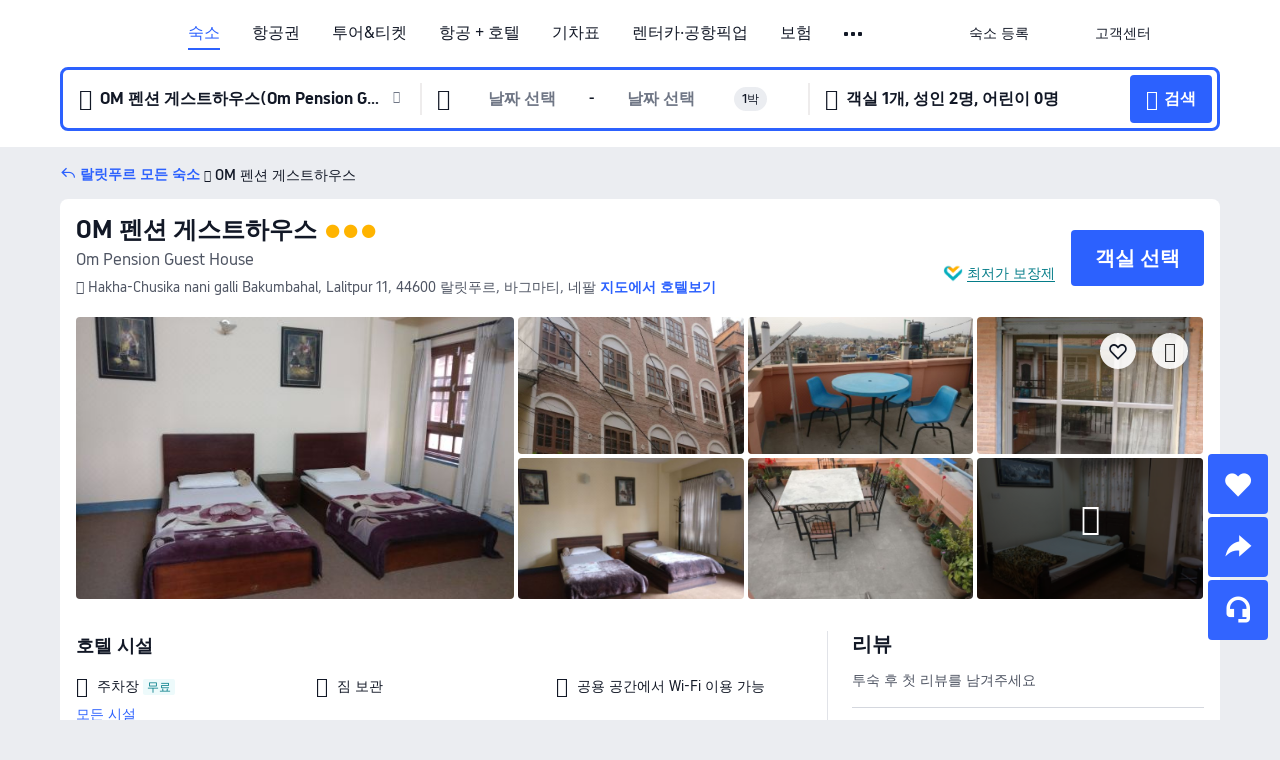

--- FILE ---
content_type: text/html; charset=utf-8
request_url: https://kr.trip.com/hotels/pokhara-hotel-detail-21846562/om-pension-guest-house/
body_size: 51583
content:
<!DOCTYPE html><html lang="ko-KR" data-cargo="locale:ko-KR,language:kr,currency:KRW,contextType:online,site:KR,group:Trip,country:KR"><head><meta charSet="utf-8"/><link rel="preconnect" href="https://ak-d.tripcdn.com/"/><link rel="preconnect" href="https://aw-d.tripcdn.com/"/><link rel="preload" href="https://aw-s.tripcdn.com/modules/ibu/online-assets/TripGeom-Regular.ba9c64b894f5e19551d23b37a07ba0a4.woff2" as="font" crossorigin="" fetchpriority="high"/><link rel="preload" href="https://aw-s.tripcdn.com/modules/ibu/online-assets/TripGeom-Medium.c01bb95e18e1b0d0137ff80b79b97a38.woff2" as="font" crossorigin="" fetchpriority="high"/><link rel="preload" href="https://aw-s.tripcdn.com/modules/ibu/online-assets/TripGeom-Bold.9e9e0eb59209311df954413ff4957cbb.woff2" as="font" crossorigin="" fetchpriority="high"/><link rel="preload" href="https://aw-s.tripcdn.com/NFES/trip-hotel-online/1769074492117/_next/serverStatic/font/iconfont.woff2" as="font" crossorigin="" fetchpriority="low"/><link rel="stylesheet" href="https://aw-s.tripcdn.com/NFES/trip-hotel-online/1769074492117/_next/static/css/c0613953d67c03d0.css" crossorigin="anonymous" data-precedence="high"/><link rel="stylesheet" href="https://aw-s.tripcdn.com/NFES/trip-hotel-online/1769074492117/_next/static/css/082c0e64ad1c9dfa.css" crossorigin="anonymous" data-precedence="high"/><link rel="stylesheet" href="https://aw-s.tripcdn.com/NFES/trip-hotel-online/1769074492117/_next/static/css/b35f9c0397f5e7aa.css" crossorigin="anonymous" data-precedence="high"/><link rel="stylesheet" href="https://aw-s.tripcdn.com/NFES/trip-hotel-online/1769074492117/_next/static/css/6a6ed5a9de936fab.css" crossorigin="anonymous" data-precedence="high"/><link rel="stylesheet" href="https://aw-s.tripcdn.com/NFES/trip-hotel-online/1769074492117/_next/static/css/2a15b9cf23c4d936.css" crossorigin="anonymous" data-precedence="high"/><link rel="stylesheet" href="https://aw-s.tripcdn.com/NFES/trip-hotel-online/1769074492117/_next/static/css/2545792b8732a947.css" crossorigin="anonymous" data-precedence="high"/><link rel="preload" as="style" href="https://aw-s.tripcdn.com/modules/ibu/ibu-public-component-umd/style.b7b60106e8e8a07d9ee0e3ec624de507.css" crossorigin="anonymous"/><link rel="preload" as="style" href="https://aw-s.tripcdn.com/modules/ibu/online-assets/font.ddfdb9c8916dd1ec37cbf52f9391aca5.css" crossorigin="anonymous"/><link rel="preload" href="https://pages.trip.com/Hotels/libs/sdt/sdt.min.0.0.9.js" as="script"/><link rel="preload" href="https://ak-s-cw.tripcdn.com/NFES/trip-hotel-online/1769074492117/_next/static/chunks/app/detail/page-ecbdcd5cf33051c6.js" as="script"/><link rel="preload" href="//ak-s.tripcdn.com/modules/hotel/hotel-spider-defence-new/sdt.1004-common.min.1589d4c8f1f0c32bbeb180195d34e6b4.js" as="script"/><meta name="viewport" content="width=device-width, initial-scale=1"/><link rel="preload" href="https://ak-d.tripcdn.com/images/0222212000l1icrw0D8B9_R_960_660_R5_D.jpg" as="image" fetchpriority="high"/><title>OM 펜션 게스트하우스 후기 및 특가 예약 - 랄릿푸르 호텔 추천 | 트립닷컴</title><meta name="description" content="OM 펜션 게스트하우스 후기, 사진 및 가격을 확인하고 트립닷컴에서 최저가로 예약하세요! 다른 랄릿푸르 호텔 특가도 가격을 비교해 보세요."/><meta name="keywords" content="OM 펜션 게스트하우스"/><meta property="og:type" content="website"/><meta property="og:title" content="OM 펜션 게스트하우스 후기 및 특가 예약 - 랄릿푸르 호텔 추천 | 트립닷컴"/><meta property="og:description" content="OM 펜션 게스트하우스 후기, 사진 및 가격을 확인하고 트립닷컴에서 최저가로 예약하세요! 다른 랄릿푸르 호텔 특가도 가격을 비교해 보세요."/><meta property="og:url" content="https://kr.trip.com/hotels/patan-hotel-detail-21846562/om-pension-guest-house/"/><meta property="og:image" content="https://ak-d.tripcdn.com/images/0222212000l1icrw0D8B9_R_960_660_R5_D.jpg"/><meta property="og:site_name" content="Om-Pension-Guest-House"/><link rel="alternate" href="https://www.trip.com/hotels/patan-hotel-detail-21846562/om-pension-guest-house/" hrefLang="x-default"/><link rel="alternate" href="https://uk.trip.com/hotels/patan-hotel-detail-21846562/om-pension-guest-house/" hrefLang="en-GB"/><link rel="alternate" href="https://hk.trip.com/hotels/patan-hotel-detail-21846562/om-pension-guest-house/" hrefLang="zh-Hant-HK"/><link rel="alternate" href="https://kr.trip.com/hotels/patan-hotel-detail-21846562/om-pension-guest-house/" hrefLang="ko"/><link rel="alternate" href="https://jp.trip.com/hotels/patan-hotel-detail-21846562/om-pension-guest-house/" hrefLang="ja"/><link rel="alternate" href="https://sg.trip.com/hotels/patan-hotel-detail-21846562/om-pension-guest-house/" hrefLang="en-SG"/><link rel="alternate" href="https://au.trip.com/hotels/patan-hotel-detail-21846562/om-pension-guest-house/" hrefLang="en-AU"/><link rel="alternate" href="https://de.trip.com/hotels/patan-hotel-detail-21846562/om-pension-guest-house/" hrefLang="de"/><link rel="alternate" href="https://fr.trip.com/hotels/patan-hotel-detail-21846562/om-pension-guest-house/" hrefLang="fr"/><link rel="alternate" href="https://es.trip.com/hotels/patan-hotel-detail-21846562/om-pension-guest-house/" hrefLang="es"/><link rel="alternate" href="https://it.trip.com/hotels/patan-hotel-detail-21846562/om-pension-guest-house/" hrefLang="it"/><link rel="alternate" href="https://ru.trip.com/hotels/patan-hotel-detail-21846562/om-pension-guest-house/" hrefLang="ru"/><link rel="alternate" href="https://th.trip.com/hotels/patan-hotel-detail-21846562/om-pension-guest-house/" hrefLang="th"/><link rel="alternate" href="https://id.trip.com/hotels/patan-hotel-detail-21846562/om-pension-guest-house/" hrefLang="id"/><link rel="alternate" href="https://my.trip.com/hotels/patan-hotel-detail-21846562/om-pension-guest-house/" hrefLang="ms"/><link rel="alternate" href="https://vn.trip.com/hotels/patan-hotel-detail-21846562/om-pension-guest-house/" hrefLang="vi"/><link rel="alternate" href="https://nl.trip.com/hotels/patan-hotel-detail-21846562/om-pension-guest-house/" hrefLang="nl"/><link rel="alternate" href="https://pl.trip.com/hotels/patan-hotel-detail-21846562/om-pension-guest-house/" hrefLang="pl"/><link rel="alternate" href="https://gr.trip.com/hotels/patan-hotel-detail-21846562/om-pension-guest-house/" hrefLang="el"/><link rel="alternate" href="https://tr.trip.com/hotels/patan-hotel-detail-21846562/om-pension-guest-house/" hrefLang="tr"/><link rel="alternate" href="https://br.trip.com/hotels/patan-hotel-detail-21846562/om-pension-guest-house/" hrefLang="pt-BR"/><link rel="alternate" href="https://tw.trip.com/hotels/patan-hotel-detail-21846562/om-pension-guest-house/" hrefLang="zh-Hant-TW"/><link rel="alternate" href="https://nz.trip.com/hotels/patan-hotel-detail-21846562/om-pension-guest-house/" hrefLang="en-NZ"/><link rel="alternate" href="https://ca.trip.com/hotels/patan-hotel-detail-21846562/om-pension-guest-house/" hrefLang="en-CA"/><link rel="alternate" href="https://us.trip.com/hotels/patan-hotel-detail-21846562/om-pension-guest-house/" hrefLang="en-US"/><link rel="alternate" href="https://pk.trip.com/hotels/patan-hotel-detail-21846562/om-pension-guest-house/" hrefLang="en-PK"/><link rel="alternate" href="https://in.trip.com/hotels/patan-hotel-detail-21846562/om-pension-guest-house/" hrefLang="en-IN"/><link rel="alternate" href="https://sa.trip.com/hotels/patan-hotel-detail-21846562/om-pension-guest-house/" hrefLang="ar-SA"/><link rel="alternate" href="https://ae.trip.com/hotels/patan-hotel-detail-21846562/om-pension-guest-house/" hrefLang="en-AE"/><link rel="alternate" href="https://at.trip.com/hotels/patan-hotel-detail-21846562/om-pension-guest-house/" hrefLang="de-AT"/><link rel="alternate" href="https://dk.trip.com/hotels/patan-hotel-detail-21846562/om-pension-guest-house/" hrefLang="da"/><link rel="alternate" href="https://fi.trip.com/hotels/patan-hotel-detail-21846562/om-pension-guest-house/" hrefLang="fi"/><link rel="alternate" href="https://mx.trip.com/hotels/patan-hotel-detail-21846562/om-pension-guest-house/" hrefLang="es-MX"/><link rel="alternate" href="https://ph.trip.com/hotels/patan-hotel-detail-21846562/om-pension-guest-house/" hrefLang="en-PH"/><link rel="alternate" href="https://pt.trip.com/hotels/patan-hotel-detail-21846562/om-pension-guest-house/" hrefLang="pt"/><link rel="alternate" href="https://se.trip.com/hotels/patan-hotel-detail-21846562/om-pension-guest-house/" hrefLang="sv"/><link rel="canonical" href="https://kr.trip.com/hotels/patan-hotel-detail-21846562/om-pension-guest-house/"/><script type="text/javascript">window.UBT_BIZCONFIG={isLoadRMS:false}</script><link rel="stylesheet" href="https://aw-s.tripcdn.com/modules/ibu/ibu-public-component-umd/style.b7b60106e8e8a07d9ee0e3ec624de507.css" crossorigin="anonymous"/><script src="https://aw-s.tripcdn.com/modules/ibu/ibu-public-component-umd/production.min.e60ad7659c4307455a5d16ce5eb7707d.js" crossorigin="anonymous"></script><script src="https://aw-s.tripcdn.com/modules/ibu/gtm-loader/gtm-loader.131ef8b57f3d288725f3c2c14517cd74.js"></script><link rel="stylesheet" href="https://aw-s.tripcdn.com/modules/ibu/online-assets/font.ddfdb9c8916dd1ec37cbf52f9391aca5.css" crossorigin="anonymous"/><script type="application/ld+json">{"@type":"Hotel","name":"OM 펜션 게스트하우스(Om Pension Guest House)","address":{"postalCode":"44600","addressLocality":"Hakha-Chusika nani galli Bakumbahal, Lalitpur 11","streetAddress":"Hakha-Chusika nani galli Bakumbahal, Lalitpur 11, 44600 랄릿푸르, 바그마티, 네팔","addressRegion":"랄릿푸르","addressCountry":"네팔","@type":"PostalAddress"},"image":"https://ak-d.tripcdn.com/images/0222212000l1icrw0D8B9_R_960_660_R5_D.jpg","@context":"http://schema.org","aggregateRating":{},"priceRange":"17,769원부터","url":"https://www.trip.com/hotels/patan-hotel-detail-21846562/om-pension-guest-house/"}</script><script type="application/ld+json">{"@context":"https://schema.org","@type":"BreadcrumbList","itemListElement":[{"@type":"ListItem","position":1,"name":"Trip.com","item":"https://kr.trip.com"},{"@type":"ListItem","position":2,"name":"호텔","item":"https://kr.trip.com/hotels/"},{"@type":"ListItem","position":3,"name":"네팔 호텔","item":"https://kr.trip.com/hotels/country/nepal.html"},{"@type":"ListItem","position":4,"name":"바그마티 호텔","item":"https://kr.trip.com/hotels/province/np-bagmati.html"},{"@type":"ListItem","position":5,"name":"랄릿푸르 호텔","item":"https://kr.trip.com/hotels/patan-hotels-list-61550/"},{"@type":"ListItem","position":6,"name":"OM 펜션 게스트하우스","item":""}]}</script><script type="application/ld+json">{"@context":"https://schema.org","@type":"FAQPage","mainEntity":[{"@type":"Question","name":"OM 펜션 게스트하우스 숙박 요금은 얼마인가요?","acceptedAnswer":{"@type":"Answer","text":"OM 펜션 게스트하우스 숙박 요금은 예약 날짜, 객실 유형 및 기타 예약 조건에 따라 상이합니다. 정확한 금액은 호텔 검색 시, 예약하고자 하는 날짜를 선택한 후 확인하세요."}},{"@type":"Question","name":"OM 펜션 게스트하우스의 체크인 및 체크아웃 시간은 언제인가요?","acceptedAnswer":{"@type":"Answer","text":"OM 펜션 게스트하우스 체크인 시간은 12:00, 체크아웃 시간은 12:00입니다."}},{"@type":"Question","name":"OM 펜션 게스트하우스에 반려동물 동반이 가능한가요?","acceptedAnswer":{"@type":"Answer","text":"아니요. OM 펜션 게스트하우스에는 반려동물과 함께 투숙할 수 없습니다."}},{"@type":"Question","name":"OM 펜션 게스트하우스 위치가 어떻게 되나요?","acceptedAnswer":{"@type":"Answer","text":"호텔 주소는 Hakha-Chusika nani galli Bakumbahal, Lalitpur 11입니다."}},{"@type":"Question","name":"OM 펜션 게스트하우스 할인을 받을 수 있나요?","acceptedAnswer":{"@type":"Answer","text":"트립닷컴에서는 회원들을 위해 항상 다양한 프로모션과 할인코드를 제공합니다. <a href=\"https://kr.trip.com/hot/promotions/Trip.com+%ED%95%A0%EC%9D%B8.html\">트립닷컴 할인코드 페이지</a>에서 받을 수 있는 혜택을 확인해 보세요!"}}]}</script><link rel="preload" href="https://aw-s.tripcdn.com/ares/api/cc?f=locale%2Fv3%2F100043054%2Fko-KR.js%2C%2Flocale%2Fv3%2F6002%2Fko-KR.js%2C%2Flocale%2Fv3%2F6001%2Fko-KR.js%2C%2Flocale%2Fv3%2F330151%2Fko-KR.js%2C%2Flocale%2Fv3%2F330153%2Fko-KR.js%2C%2Flocale%2Fv3%2F100015471%2Fko-KR.js%2C%2Flocale%2Fv3%2F100009239%2Fko-KR.js%2C%2Flocale%2Fv3%2F37666%2Fko-KR.js%2C%2Flocale%2Fv3%2F100015469%2Fko-KR.js%2C%2Flocale%2Fv3%2F33000032%2Fko-KR.js%2C%2Flocale%2Fv3%2F33000006%2Fko-KR.js%2C%2Flocale%2Fv3%2F33000018%2Fko-KR.js%2C%2Flocale%2Fv3%2F33000015%2Fko-KR.js%2C%2Flocale%2Fv3%2F33000010%2Fko-KR.js%2C%2Flocale%2Fv3%2F6005%2Fko-KR.js%2C%2Flocale%2Fv3%2F37100%2Fko-KR.js%2C%2Flocale%2Fv3%2F37007%2Fko-KR.js&amp;etagc=d6b8d303deaa40262aff32b59eb1f5c9&amp;defaultNfesId=100043054" as="script" crossorigin="anonymous"/><script id="webcore_internal" type="application/json" crossorigin="anonymous">{"rootMessageId":"100043054-0a9a000c-491564-178713"}</script><script src="https://aw-s.tripcdn.com/NFES/trip-hotel-online/1769074492117/_next/static/chunks/polyfills-c67a75d1b6f99dc8.js" crossorigin="anonymous" nomodule=""></script></head><body dir="ltr" class="ibu-hotel-online-tripgeom" data-domain="ak"><div id="hp_container" class=""><div id="ibu_hotel_header"><div class="mc-hd mc-hd__ko-kr mc-hd_line mc-hd_theme_white mc-hd-single_row" role="banner"><div class="mc-hd__inner"><div class="mc-hd__flex-con clear-float"><div class="mc-hd__logo-con mc-hd__logo-con-ko-KR"><div class="mc-hd__trip-logo-placeholder"></div></div><div class="mc-hd__nav-single-row"><div class="mc-hd__nav-con 3010 mc-hd__nav-loading" id="ibuHeaderChannels"><ul class="mc-hd__nav"><li class="mc-hd__nav-item mc-hd__nav-item-hotels" data-fold="false"><a id="header_action_nav_hotels" class="mc-hd__nav-lnk is-active" title="숙소" aria-label="숙소" aria-hidden="false" href="/hotels/?locale=ko-KR&amp;curr=KRW">숙소</a></li><li class="mc-hd__nav-item mc-hd__nav-item-flights" data-fold="false"><a id="header_action_nav_flights" class="mc-hd__nav-lnk" title="항공권" aria-label="항공권" aria-hidden="false" href="/flights/?locale=ko-KR&amp;curr=KRW">항공권</a></li><li class="mc-hd__nav-item mc-hd__nav-item-wth-sub mc-hd__nav-item-ttd" data-fold="false"><a id="header_action_nav_ttd" class="mc-hd__nav-lnk" title="투어&amp;티켓" aria-label="투어&amp;티켓" aria-hidden="false" href="/things-to-do/ttd-home/?ctm_ref=vactang_page_23810&amp;locale=ko-KR&amp;curr=KRW">투어&티켓</a><ul class="mc-hd__nav-item-sub" role="group"><li tabindex="-1" role="menuitem"><a id="header_action_nav_tnt" href="/things-to-do/ttd-home/?ctm_ref=vactang_page_23810&amp;locale=ko-KR&amp;curr=KRW" class="mc-hd__sub-nav-lnk" tabindex="-1" data-parent="ttd" data-index="0" aria-label="투어&amp;티켓" aria-hidden="false">투어&amp;티켓</a></li><li tabindex="-1" role="menuitem"><a id="header_action_nav_esim" href="/sale/w/10229/esim.html?locale=ko-KR&amp;curr=KRW" class="mc-hd__sub-nav-lnk" tabindex="-1" data-parent="ttd" data-index="1" aria-label="eSIM &amp; SIM" aria-hidden="false">eSIM &amp; SIM</a></li></ul></li><li class="mc-hd__nav-item mc-hd__nav-item-packages" data-fold="false"><a id="header_action_nav_packages" class="mc-hd__nav-lnk" title="항공 + 호텔" aria-label="항공 + 호텔" aria-hidden="false" href="/packages/?sourceFrom=IBUBundle_home&amp;locale=ko-KR&amp;curr=KRW">항공 + 호텔</a></li><li class="mc-hd__nav-item mc-hd__nav-item-trains" data-fold="false"><a id="header_action_nav_trains" class="mc-hd__nav-lnk" title="기차표" aria-label="기차표" aria-hidden="false" href="/trains/?locale=ko-KR&amp;curr=KRW">기차표</a></li><li class="mc-hd__nav-item mc-hd__nav-item-wth-sub mc-hd__nav-item-cars" data-fold="false"><span id="header_action_nav_cars" class="mc-hd__nav-lnk" title="렌터카·공항픽업" aria-label="렌터카·공항픽업" aria-hidden="false" tabindex="0" role="link">렌터카·공항픽업</span><ul class="mc-hd__nav-item-sub" role="group"><li tabindex="-1" role="menuitem"><a id="header_action_nav_carhire" href="/carhire/?channelid=14409&amp;locale=ko-KR&amp;curr=KRW" class="mc-hd__sub-nav-lnk" tabindex="-1" data-parent="cars" data-index="0" aria-label="렌터카" aria-hidden="false">렌터카</a></li><li tabindex="-1" role="menuitem"><a id="header_action_nav_airporttransfers" href="/airport-transfers/?locale=ko-KR&amp;curr=KRW" class="mc-hd__sub-nav-lnk" tabindex="-1" data-parent="cars" data-index="1" aria-label="공항픽업" aria-hidden="false">공항픽업</a></li></ul></li><li class="mc-hd__nav-item mc-hd__nav-item-insurance" data-fold="false"><a id="header_action_nav_insurance" class="mc-hd__nav-lnk" title="보험" aria-label="보험" aria-hidden="false" href="/insurance?bid=1&amp;cid=2&amp;pid=1&amp;locale=ko-KR&amp;curr=KRW">보험</a></li><li class="mc-hd__nav-item mc-hd__nav-item-privatetours" data-fold="false"><a id="header_action_nav_privatetours" class="mc-hd__nav-lnk" title="프라이빗 투어" aria-label="프라이빗 투어" aria-hidden="false" href="/package-tours/private-tours?locale=ko-KR&amp;curr=KRW">프라이빗 투어</a></li><li class="mc-hd__nav-item mc-hd__nav-item-wth-sub mc-hd__nav-item-travelinspiration" data-fold="false"><span id="header_action_nav_travelinspiration" class="mc-hd__nav-lnk" title="여행 아이디어" aria-label="여행 아이디어" aria-hidden="false" tabindex="0" role="link">여행 아이디어</span><ul class="mc-hd__nav-item-sub" role="group"><li tabindex="-1" role="menuitem"><a id="header_action_nav_travelguide" href="/travel-guide/?locale=ko-KR&amp;curr=KRW" class="mc-hd__sub-nav-lnk" tabindex="-1" data-parent="travelinspiration" data-index="0" aria-label="트립 가이드" aria-hidden="false">트립 가이드</a></li><li tabindex="-1" role="menuitem"><a id="header_action_nav_tripbest" href="/toplist/tripbest/home?locale=ko-KR&amp;curr=KRW" class="mc-hd__sub-nav-lnk" tabindex="-1" data-parent="travelinspiration" data-index="1" aria-label="Trip.Best" aria-hidden="false">Trip.Best</a></li></ul></li><li class="mc-hd__nav-item mc-hd__nav-item-tripmap" data-fold="false"><a id="header_action_nav_tripmap" class="mc-hd__nav-lnk" title="지도" aria-label="지도" aria-hidden="false" href="/webapp/tripmap/travel?entranceId=Triponlinehomeside&amp;locale=ko-KR&amp;curr=KRW">지도</a></li><li class="mc-hd__nav-item mc-hd__nav-item-tripcoins" data-fold="false"><a id="header_action_nav_tripcoins" class="mc-hd__nav-lnk" title="트립닷컴 리워드" aria-label="트립닷컴 리워드" aria-hidden="false" href="/customer/loyalty/?locale=ko-KR&amp;curr=KRW">트립닷컴 리워드</a></li><li class="mc-hd__nav-item mc-hd__nav-item-sales" data-fold="false"><a id="header_action_nav_sales" class="mc-hd__nav-lnk" title="프로모션" aria-label="프로모션" aria-hidden="false" href="/sale/deals/?locale=ko-KR&amp;curr=KRW">프로모션</a></li></ul></div></div><div class="mc-hd__func-con" id="ibuHeaderMenu"><div class="mc-hd__func"><div class="mc-hd__option-app-placeholder">앱</div><div class="mc-hd__option"><div class="mc-hd__entry" aria-label="숙소 등록" tabindex="0" role="link"><span aria-hidden="true" title="숙소 등록">숙소 등록</span><i class="fi fi-Hotels"></i></div></div><div class="mc-hd__option mc-hd__option__selector"><div class="mc-hd__selector mc-lhd-menu-selector" tabindex="0" role="button" aria-haspopup="dialog" aria-label="언어/통화"><div class="mc-lhd-menu-selector-locale-con" style="padding:8px" aria-hidden="true"><div class="mc-lhd-menu-selector-locale ko_kr"><i class="locale-icon flag-ko-KR"></i></div></div></div></div><div class="mc-hd__option"><div class="mc-hd__help" tabindex="0" aria-label="고객센터" role="link"><span aria-hidden="true" title="고객센터">고객센터</span><i class="fi fi-ic_help"></i></div></div><div class="mc-hd__search-booking-placeholder">예약 검색</div><div class="mc-lhd-menu-account mc-lhd-account-nologin" style="display:none"></div></div></div></div></div></div><script>if (typeof Object.assign !== 'function') {window._assignObject = function(t, s) {for (var k in s) { t[k] = s[k] }; return t }; }else { window._assignObject = Object.assign } window.__CARGO_DATA__ = _assignObject(window.__CARGO_DATA__ || {}, {"channelmetauoe1":[{"channel":"home","source":"flights","value":"{\"displayName\":\"Home\",\"displayNameSharkKey\":\"ButtonText_Home\",\"path\":\"\"}"},{"channel":"hotels","source":"flights","value":"{\"displayName\":\"Hotels\",\"displayNameSharkKey\":\"ButtonText_Hotel\",\"path\":\"/hotels/\",\"icon\":\"fi-hotel_new\",\"groupId\":1}"},{"channel":"flights","source":"flights","value":"{\"displayName\":\"Flights\",\"displayNameSharkKey\":\"ButtonText_Flights\",\"path\":\"/flights/\",\"icon\":\"fi-flight\",\"groupId\":1}"},{"channel":"trains","source":"flights","value":"{\"displayName\":\"Trains\",\"displayNameSharkKey\":\"ButtonText_Trains\",\"path\":\"/trains/\",\"icon\":\"fi-train\",\"groupId\":1}"},{"channel":"ttd","source":"flights","value":"{\"displayName\":\"TNT\",\"displayNameSharkKey\":\"ButtonText_TTD\",\"path\":\"/things-to-do/ttd-home/?ctm_ref=vactang_page_23810\",\"icon\":\"fi-ic_tnt\",\"groupId\":1}"},{"channel":"travelguide","source":"flights","value":"{\"displayName\":\"Attractions\",\"displayNameSharkKey\":\"ButtonText_TravelGuide\",\"path\":\"/travel-guide/\",\"icon\":\"fi-destination\",\"parent\":\"travelinspiration\",\"groupId\":3}"},{"channel":"carhire","source":"flights","value":"{\"displayName\":\"Car Rentals\",\"displayNameSharkKey\":\"ButtonText_Carhire\",\"path\":\"/carhire/?channelid=14409\",\"parent\":\"cars\",\"icon\":\"fi-car\",\"groupId\":1}"},{"channel":"airporttransfers","source":"flights","value":"{\"displayName\":\"Airport Transfers\",\"displayNameSharkKey\":\"ButtonText_AirportTransfers\",\"path\":\"/airport-transfers/\",\"parent\":\"cars\",\"icon\":\"fi-airport-transfer\",\"groupId\":1}"},{"channel":"cars","source":"flights","value":"{\"displayName\":\"Cars\",\"displayNameSharkKey\":\"ButtonText_Cars\",\"path\":\"\",\"icon\":\"fi-ic_carrental\",\"groupId\":1}"},{"channel":"sales","source":"flights","value":"{\"displayName\":\"Deals\",\"displayNameSharkKey\":\"ButtonText_Deals\",\"path\":\"/sale/deals/\",\"icon\":\"fi-a-ic_deal21x\",\"groupId\":3}"},{"channel":"tripcoins","source":"flights","value":"{\"displayName\":\"Trip Rewards\",\"displayNameSharkKey\":\"ButtonText_TripRewards\",\"path\":\"/customer/loyalty/\",\"icon\":\"fi-a-TripCoins\",\"groupId\":4}"},{"channel":"giftcard","source":"flights","value":"{\"displayName\":\"GiftCard\",\"displayNameSharkKey\":\"ButtonText_GiftCard\",\"path\":\"/giftcard\",\"icon\":\"fi-ic_giftcard\",\"groupId\":2}"},{"channel":"cruises","source":"flights","value":"{\"displayName\":\"Cruises\",\"displayNameSharkKey\":\"ButtonText_Cruises\",\"path\":\"/cruises\",\"icon\":\"fi-ic_BU_cruises\",\"groupId\":2}"},{"channel":"others","source":"flights","value":"{\"path\":\"/sale/w/1744/singaporediscovers.html?locale=en_sg\",\"displayName\":\"SingapoRediscovers Vouchers\",\"displayNameSharkKey\":\"key_channel_sg_vouchers\"}"},{"channel":"packages","source":"flights","value":"{\"displayName\":\"Bundle\",\"displayNameSharkKey\":\"ButtonText_Bundle\",\"path\":\"/packages/?sourceFrom=IBUBundle_home\",\"icon\":\"fi-ic_bundle\",\"groupId\":1}"},{"channel":"customtrips","source":"flights","value":"{\"displayName\":\"Custom Trips\",\"displayNameSharkKey\":\"ButtonText_CustomTrip\",\"path\":\"/custom-trips/index\",\"icon\":\"fi-a-ic_BU_customtrips\",\"groupId\":2}"},{"channel":"insurance","source":"flights","value":"{\"displayName\":\"Insurance\",\"displayNameSharkKey\":\"ButtonText_Insurance\",\"path\":\"/insurance?bid=1&cid=2&pid=1\",\"icon\":\"fi-ic_insurance\",\"groupId\":2}"},{"channel":"tnt","source":"flights","value":"{\"displayName\":\"tnt\",\"displayNameSharkKey\":\"ButtonText_TTD\",\"path\":\"/things-to-do/ttd-home/?ctm_ref=vactang_page_23810\",\"parent\":\"ttd\",\"icon\":\"fi-ic_tnt\",\"groupId\":1}"},{"channel":"esim","source":"flights","value":"{\"displayName\":\"eSIM\",\"displayNameSharkKey\":\"ButtonText_eSim\",\"path\":\"/sale/w/10229/esim.html\",\"parent\":\"ttd\",\"groupId\":1}"},{"channel":"tripmap","source":"flights","value":"{\"displayName\":\"Map\",\"displayNameSharkKey\":\"ButtonText_Map\",\"path\":\"/webapp/tripmap/travel?entranceId=Triponlinehomeside\",\"icon\":\"fi-a-itinerarymap\",\"groupId\":3}"},{"channel":"travelinspiration","source":"flights","value":"{\"displayName\":\"TravelInspiration\",\"displayNameSharkKey\":\"ButtonText_TravelInspiration\",\"path\":\"\",\"icon\":\"fi-destination\",\"groupId\":3}"},{"channel":"tripbest","source":"flights","value":"{\"displayName\":\"TripBest\",\"displayNameSharkKey\":\"ButtonText_TripBest\",\"path\":\"/toplist/tripbest/home\",\"icon\":\"fi-destination\",\"parent\":\"travelinspiration\",\"groupId\":3}"},{"channel":"tripplanner","source":"flights","value":"{\"displayName\":\"TripPlanner\",\"displayNameSharkKey\":\"ButtonText_TripPlanner\",\"path\":\"/webapp/tripmap/tripplanner?source=t_online_homepage\",\"groupId\":3,\"iconUrl\":\"https://dimg04.tripcdn.com/images/05E1712000o6ljnud70A3.svg\",\"activeIconUrl\":\"https://dimg04.tripcdn.com/images/05E3c12000nm1joaw5B34.png\"}"},{"channel":"grouptours","source":"flights","value":"{\"displayName\":\"Group Tours\",\"displayNameSharkKey\":\"ButtonText_GroupTours\",\"path\":\"/package-tours/group-tours\",\"groupId\":2,\"iconUrl\":\"https://dimg04.tripcdn.com/images/05E6i12000nn4rqq27CB1.svg\",\"activeIconUrl\":\"https://dimg04.tripcdn.com/images/05E6i12000nn4rqq27CB1.svg\"}"},{"channel":"privatetours","source":"flights","value":"{\"displayName\":\"Private Tours\",\"displayNameSharkKey\":\"ButtonText_PrivateTours\",\"path\":\"/package-tours/private-tours\",\"groupId\":2,\"iconUrl\":\"https://dimg04.tripcdn.com/images/05E4612000nn4rnod1150.svg\",\"activeIconUrl\":\"https://dimg04.tripcdn.com/images/05E4612000nn4rnod1150.svg\"}"}],"locale":"ko-KR","onlinechannelsckokre1":[{"locale":"ko-KR","channel":"hotels","value":"1"},{"locale":"ko-KR","channel":"flights","value":"1"},{"locale":"ko-KR","channel":"ttd","value":"1"},{"locale":"ko-KR","channel":"tnt","value":"1"},{"locale":"ko-KR","channel":"esim","value":"1"},{"locale":"ko-KR","channel":"packages","value":"1"},{"locale":"ko-KR","channel":"trains","value":"1"},{"locale":"ko-KR","channel":"cars","value":"1"},{"locale":"ko-KR","channel":"carhire","value":"1"},{"locale":"ko-KR","channel":"airporttransfers","value":"1"},{"locale":"ko-KR","channel":"insurance","value":"1"},{"locale":"ko-KR","channel":"privatetours","value":"1"},{"locale":"ko-KR","channel":"travelinspiration","value":"1"},{"locale":"ko-KR","channel":"travelguide","value":"1"},{"locale":"ko-KR","channel":"tripbest","value":"1"},{"locale":"ko-KR","channel":"tripmap","value":"1"},{"locale":"ko-KR","channel":"tripcoins","value":"1"},{"locale":"ko-KR","channel":"sales","value":"1"}],"menumetackokre0":"{\"entry\":{\"url\":\"/list-your-property?channel=21\",\"displaySharkKey\":\"key_header_entry\"},\"help\":{\"mode\":\"entry\",\"url\":\"/pages/support\"},\"mybooking\":{\"url\":\"/order/all\",\"displaySharkKey\":\"V3_Profile_MyOrders\"}}","loginmenue0":"{\"menu\":[{\"show\":true,\"displayName\":\"My Bookings\",\"displayNameSharkKey\":\"V3_Profile_MyOrders\",\"include\":\"all\",\"link\":\"/order/all\",\"id\":\"booking\"},{\"show\":false,\"displayName\":\"Trip Coins\",\"displayNameSharkKey\":\"V3_Profile_Points\",\"include\":\"all\",\"showByLocale\":\"en-ca,da-dk,fi-fi,uk-ua,pt-pt,es-mx,sv-se,nl-nl,pl-pl,en-sg,ja-jp,ko-kr,en-hk,zh-hk,de-de,fr-fr,es-es,ru-ru,id-id,en-id,th-th,en-th,ms-my,en-my,en-au,en-xx,en-us,es-us,tr-tr,en-ie,de-at,de-ch,fr-ch,nl-be,en-be,fr-be,en-il,pt-br,el-gr,en-ae,en-sa,en-nz,en-gb,it-it,vi-vn,en-ph,en-in,en-pk,en-kw,en-qa,en-om,en-bh,en-kh,ru-az,ru-by,ru-kz,zh-sg,zh-my\",\"link\":\"/customer/points/\",\"id\":\"points\"},{\"show\":true,\"displayName\":\"Promo Codes\",\"displayNameSharkKey\":\"V3_Promo_Code\",\"include\":\"all\",\"link\":\"/customer/promo/\",\"id\":\"codes\"},{\"show\":true,\"displayName\":\"Profile\",\"displayNameSharkKey\":\"V3_Text_MembInfo\",\"include\":\"all\",\"link\":\"/membersinfo/profile/\",\"id\":\"profile\"},{\"show\":false,\"displayName\":\"Friend Referrals\",\"displayNameSharkKey\":\"V3_Text_Friend\",\"include\":\"all\",\"link\":\"/sale/w/1899/friends-referral-main.html?locale=en_xx\",\"id\":\"Friend\"},{\"show\":false,\"displayName\":\"Favorites\",\"displayNameSharkKey\":\"ButtonText_Hotel_Collection\",\"showByLocale\":\"en-ca,da-dk,fi-fi,uk-ua,pt-pt,es-mx,sv-se,nl-nl,pl-pl,en-sg,ja-jp,ko-kr,en-hk,zh-hk,zh-tw,de-de,fr-fr,es-es,ru-ru,id-id,en-id,th-th,en-th,ms-my,en-my,en-au,en-xx,en-us,es-us,tr-tr,en-ie,de-at,de-ch,fr-ch,nl-be,en-be,fr-be,en-il,pt-br,el-gr,en-ae,en-sa,en-nz,en-gb,it-it,vi-vn,en-ph,en-in,en-pk,en-kw,en-qa,en-om,en-bh,en-kh,ru-az,ru-by,ru-kz,zh-sg,zh-my\",\"include\":\"all\",\"link\":\"/favorite/\",\"id\":\"favorites\"},{\"show\":false,\"showByLocale\":\"en-xx,en-us,en-sg,en-au,en-my,en-gb,en-be,en-ch,en-ie,en-ca,en-sa,en-hk,en-ae,en-nz,en-il,zh-tw,zh-hk,ja-jp,ko-kr,th-th,vi-vn,en-th,en-id,en-ph,en-in,en-pk,en-kw,en-qa,en-om,en-bh,en-kh,ru-az,ru-by,ru-kz,zh-sg,zh-my\",\"displayName\":\"Moments\",\"displayNameSharkKey\":\"V3_Profile_Moments\",\"include\":\"all\",\"link\":\"/travel-guide/personal-home\",\"id\":\"Moments\"},{\"show\":false,\"displayName\":\"Flight Price Alerts\",\"displayNameSharkKey\":\"Key_Flight_Price_Alerts\",\"include\":\"all\",\"showByLocale\":\"en-ca,da-dk,fi-fi,uk-ua,pt-pt,es-mx,sv-se,nl-nl,pl-pl,en-sg,ja-jp,ko-kr,en-hk,zh-hk,de-de,fr-fr,es-es,ru-ru,id-id,en-id,th-th,en-th,ms-my,en-my,en-au,en-xx,en-us,es-us,tr-tr,en-ie,de-at,de-ch,fr-ch,nl-be,en-be,fr-be,en-il,pt-br,el-gr,en-ae,en-sa,en-nz,en-gb,it-it,vi-vn,en-ph,en-in,en-pk,en-kw,en-qa,en-om,en-bh,en-kh,ru-az,ru-by,ru-kz,zh-sg,zh-my\",\"link\":\"/flights/price-alert/\",\"id\":\"flghtAlert\"},{\"show\":false,\"displayName\":\"Rewards\",\"displayNameSharkKey\":\"Key_Entrance_Title\",\"include\":\"all\",\"showByLocale\":\"en-ca,da-dk,fi-fi,uk-ua,pt-pt,es-mx,sv-se,nl-nl,pl-pl,en-sg,ja-jp,ko-kr,en-hk,zh-hk,de-de,fr-fr,es-es,ru-ru,id-id,en-id,th-th,en-th,ms-my,en-my,en-au,en-xx,en-us,es-us,tr-tr,en-ie,de-at,de-ch,fr-ch,nl-be,en-be,fr-be,en-il,pt-br,el-gr,en-ae,en-sa,en-nz,en-gb,it-it,vi-vn,en-ph,en-in,en-pk,en-kw,en-qa,en-om,en-bh,en-kh,ru-az,ru-by,ru-kz,zh-sg,zh-my\",\"link\":\"/customer/tierpoints/\",\"id\":\"rewards\"}]}"})</script></div><div class="content"><div class="page_detailPage__zRS1L"><div class="detailSearchBox_detailSearchBox-container__GKmx0" role="region" aria-label="숙소 검색"><div class="detailSearchBox_searchBox-wrap__WvYqJ"><div dir="ltr" class="searchBoxContainer__z5SAp responsive__iDq6D"><div class="searchBox__gPrFy" style="border:3px solid var(--smtcColorBorderBrandBold)"><div class="destination__MneKx responsive__vrNTP" aria-label=""><div class="descriptionBorderBox__Fn4fW"><div class="destination-inputBox__lJLLb"><i aria-hidden="true" class="hotel_desktop_trip- ic ic-locationline ic_locationline destination-icon__WAVAD"></i><div class="destination-inputBoxIputContainer__NRWlF"><input id="destinationInput" class="destination-inputBox_input__FyxR4" type="text" autoComplete="off" placeholder="어디로 떠날까요?" tabindex="0" value="OM 펜션 게스트하우스(Om Pension Guest House)"/><div class="destination-inputBox_inputFake__mQ3Gz">OM 펜션 게스트하우스(Om Pension Guest House)</div></div><div class="destination-inputBoxClearIconContainer__Glo7x" tabindex="0" role="button" aria-label=""><i aria-hidden="true" class="hotel_desktop_trip- ic ic-clear ic_clear destination-inputBoxClearIcon__olXZu"></i></div><div class="divider__J9E6E"></div></div></div></div><div class="responsive__Djfnm calendar__U5W5V calendarRelavtive__pWLcx" tabindex="0" aria-label=""><div class="calendarBox__IY9SI"><i aria-hidden="true" class="hotel_desktop_trip- ic ic-calendar ic_calendar calendar-icon___FMn8"></i><div class="calendar-time__NWqIM"><input id="checkInInput" type="text" readonly="" placeholder="날짜 선택" class="calendar-checkInInput__WKk2h" tabindex="-1" value=""/><div class="calendar-inputBox_inputFake__M3Udk">날짜 선택</div></div><div class="calendar-nights___Bn9y">-</div><div class="calendar-time__NWqIM"><input id="checkOutInput" type="text" readonly="" placeholder="날짜 선택" class="calendar-checkOutInput__aurPl" tabindex="-1" value=""/><div class="calendar-inputBox_inputFake__M3Udk">날짜 선택</div></div><div class="nights__i8cwz"><span>1박</span></div><div class="divider__XkfFN"></div></div><div tabindex="-1" data-stop-blur="stop-calendar-blur" class="calendarComponent__e4tJH"></div></div><div class="guest__MEM77 responsive__VcS0g" tabindex="0" role="button" aria-expanded="false" aria-label=""><div class="guestBox__lMID_"><i aria-hidden="true" class="hotel_desktop_trip- ic ic-user ic_user guestBox-person__vuOLI"></i><div class="guestBox-content__Pc63P">객실 1개, 성인 2명, 어린이 0명</div></div></div><div class="searchButton-container__HE5VV"><div class="searchButtonContainer__fIR6v responsive__C52t0" role="button" aria-label="검색"><button class="tripui-online-btn tripui-online-btn-large tripui-online-btn-solid-primary  tripui-online-btn-block  " type="button" style="padding:0 16px;font-size:16px;height:48px" dir="ltr"><div class="tripui-online-btn-content"><span class="tripui-online-btn-icon" style="transform:none"><i aria-hidden="true" class="hotel_desktop_trip- ic ic-search ic_search searchButton-icon__OOYav"></i></span><span class="tripui-online-btn-content-children ">검색</span></div></button></div></div></div></div></div></div><div class="crumb_hotelCrumb__8aaZb"><span class="crumb_hotelCrumb-box__zv3Ma" tabindex="0" aria-label="랄릿푸르 모든 숙소" role="button"><i aria-hidden="true" class="smarticon u-icon u-icon-ic_new_back u-icon_ic_new_back crumb_hotelCrumb-icon__JsUUj"></i><span class="crumb_hotelCrumb-title__siLyG" aria-hidden="true">랄릿푸르 모든 숙소</span></span><div class="crumb_hotelCrumb-seo-title-box__DrnL3"><span class="crumb_hotelCrumb-seo-title__AzUmW" tabindex="0"><i aria-hidden="true" class="hotel_desktop_trip- ic ic-forward ic_forward crumb_hotelCrumb-switchIcon_right__Gw8rE"></i>OM 펜션 게스트하우스</span><div class="crumb_hotelCrumb-seo-freshModal__JJFWD "><div><div class="FreshnessModal_freshness-section-triangle__3CiSj"></div><div class="FreshnessModal_freshness-section__Hutqy"><div class="FreshnessModal_freshness-section-content__TuSwZ"><div class="FreshnessModal_freshness-subsection__Z76Tl"><h3 class="FreshnessModal_freshness-secondary-title__jYER3">객실</h3><div class="FreshnessModal_freshness-contents__gVtQh"><p class="FreshnessModal_freshness-content-item__JudST">버짓 더블룸</p><p class="FreshnessModal_freshness-content-item__JudST">더블룸</p><p class="FreshnessModal_freshness-content-item__JudST">게스트룸</p></div></div><div class="FreshnessModal_freshness-subsection__Z76Tl"><h3 class="FreshnessModal_freshness-secondary-title__jYER3">체크인 &amp; 체크아웃</h3><div class="FreshnessModal_freshness-contents__gVtQh"><p class="FreshnessModal_freshness-content-item__JudST">체크인 시간은 12:00부터</p><p class="FreshnessModal_freshness-content-item__JudST">체크아웃 시간은 12:00까지</p></div></div><div class="FreshnessModal_freshness-subsection__Z76Tl"><h3 class="FreshnessModal_freshness-secondary-title__jYER3">편의시설 하이라이트</h3><div class="FreshnessModal_freshness-contents__gVtQh"><p class="FreshnessModal_freshness-content-item__JudST">반려동물 규정: 반려동물 동반 불가</p></div></div><div class="FreshnessModal_freshness-footer__WFCoj">위 호텔 가격은 1월 30일-2월 5일 기준으로 트립닷컴에서의 참고 가격입니다.</div></div></div></div></div></div></div><div class="page_detailMain__9AGj9 "><div class="hotelHeaderInfo_headInfo__s6DnB" id="trip_main_content"><div class="headInit_headInit__Z6g5X"><div class="headInit_headInit_left__AfFyu"><div class="headInit_headInit-title__m3aAX"><h1 class="headInit_headInit-title_nameA__EE_LB" data-exposure="{&quot;ubtKey&quot;:&quot;hotel_trip_detail_module_load&quot;,&quot;data&quot;:{&quot;masterhotelid&quot;:21846562,&quot;page&quot;:&quot;10320668147&quot;,&quot;locale&quot;:&quot;ko-KR&quot;,&quot;module&quot;:&quot;hotel_name&quot;}}" data-send="devTrace" tabindex="0" aria-label="OM 펜션 게스트하우스">OM 펜션 게스트하우스</h1><span class="headInit_headInit-tagBox___eg6I"><div class="hotelTag_hotelTag_box__zvaUt"></div><span class="hotelLevel_hotelLevel__mhh3v" aria-label="평점 5점 만점에 3점" role="img"><i aria-hidden="true" class="smarticon u-icon u-icon-ic_new_circle u-icon_ic_new_circle hotelLevel_hotelLevel_icon__IjXS0"></i><i aria-hidden="true" class="smarticon u-icon u-icon-ic_new_circle u-icon_ic_new_circle hotelLevel_hotelLevel_icon__IjXS0"></i><i aria-hidden="true" class="smarticon u-icon u-icon-ic_new_circle u-icon_ic_new_circle hotelLevel_hotelLevel_icon__IjXS0"></i></span><div class="hotelTag_hotelTag_box__zvaUt"></div></span></div><div><div class="headInit_headInit-title_sub__Bxn1N">Om Pension Guest House</div><div class="headInit_headInit-address_position__OZU_R" data-exposure="{&quot;ubtKey&quot;:&quot;hotel_trip_detail_module_load&quot;,&quot;data&quot;:{&quot;masterhotelid&quot;:21846562,&quot;page&quot;:&quot;10320668147&quot;,&quot;locale&quot;:&quot;ko-KR&quot;,&quot;module&quot;:&quot;hotel_address&quot;}}" data-send="devTrace"><span class="headInit_headInit-address_text__D_Atv" tabindex="0" aria-label="Hakha-Chusika nani galli Bakumbahal, Lalitpur 11, 44600 랄릿푸르, 바그마티, 네팔" role="button"><i aria-hidden="true" class="hotel_desktop_trip- ic ic-locationline ic_locationline headInit_headInit-address_icon__3pBcD"></i><span aria-hidden="true">Hakha-Chusika nani galli Bakumbahal, Lalitpur 11, 44600 랄릿푸르, 바그마티, 네팔</span></span><div class="headInit_headInit-address_showmoregroup__Hgtra"><div tabindex="0"><div class="style_textLinkButton__XwrMR headInit_headInit-address_showmoreA__3ygOE"><span>지도에서 호텔보기</span></div></div></div></div></div></div><div class="headInit_headInit_right__XCEKz"><div class="headInit_headInit-leftSide__2bud1 headInit_headInit-leftSideTrip__HUM48"><div></div><div><div class="m-BRGEntry  " data-exposure="{&quot;ubtKey&quot;:&quot;htl_ol_comp_olWpm_wePriceMatch_exposure&quot;,&quot;data&quot;:{&quot;source_page&quot;:&quot;detail&quot;}}"><div class="m-BRGEntry-icon " aria-hidden="true"></div><span class="m-BRGEntry-text" tabindex="0" role="button">최저가 보장제</span></div></div></div><button class="tripui-online-btn tripui-online-btn-large tripui-online-btn-solid-primary    " type="button" style="padding:0 24px;height:56px;font-size:20px" dir="ltr"><div class="tripui-online-btn-content"><span class="tripui-online-btn-content-children ">객실 선택</span></div></button></div></div><div class="headAlbum_headAlbum__WXxRg" aria-hidden="true"><div class="headAlbum_headAlbum-container__C9mUv" data-exposure="{&quot;ubtKey&quot;:&quot;htl_ol_dtl_htlinfo_vdpic_exposure&quot;,&quot;data&quot;:{&quot;channeltype&quot;:&quot;online&quot;,&quot;has_video&quot;:&quot;F&quot;,&quot;masterhotelid&quot;:&quot;21846562&quot;,&quot;pictureNum&quot;:10,&quot;source_url&quot;:&quot;https://ak-d.tripcdn.com/images/0222212000l1icrw0D8B9_R_960_660_R5_D.jpg&quot;,&quot;page&quot;:&quot;10320668147&quot;,&quot;locale&quot;:&quot;ko-KR&quot;}}"><div class="headAlbum_headAlbum-bigpic__CJHFG"><div class="headAlbum_headAlbum_position__bQWOy"><div tabindex="0" class="headAlbum_headAlbum-smallpics_box__kaOO6" role="img" aria-label="OM 펜션 게스트하우스 사진 갤러리"><img class="headAlbum_headAlbum_img__vfjQm" src="https://ak-d.tripcdn.com/images/0222212000l1icrw0D8B9_R_960_660_R5_D.jpg" alt="hotel overview picture" fetchpriority="high" aria-hidden="true"/></div></div></div><div class="headAlbum_headAlbum-smallpics__hpPrY"><div class="headAlbum_headAlbum-smallpics_item__oqBM3" tabindex="0" role="img" aria-label="OM 펜션 게스트하우스 사진 갤러리"><div class="headAlbum_headAlbum-smallpics_box__kaOO6" aria-hidden="true"><img class="headAlbum_headAlbum_img__vfjQm" src="https://ak-d.tripcdn.com/images/0221h12000l12an2y384D_R_339_206_R5_D.jpg" alt="Om Pension Guest House"/></div></div><div class="headAlbum_headAlbum-smallpics_item__oqBM3" tabindex="0" role="img" aria-label="OM 펜션 게스트하우스 사진 갤러리"><div class="headAlbum_headAlbum-smallpics_box__kaOO6" aria-hidden="true"><img class="headAlbum_headAlbum_img__vfjQm" src="https://ak-d.tripcdn.com/images/220n0u000000jdhm75E5C_R_339_206_R5_D.jpg" alt="Om Pension Guest House"/></div></div><div class="headAlbum_headAlbum-smallpics_item__oqBM3" tabindex="0" role="img" aria-label="OM 펜션 게스트하우스 사진 갤러리"><div class="headAlbum_headAlbum-smallpics_box__kaOO6" aria-hidden="true"><img class="headAlbum_headAlbum_img__vfjQm" src="https://ak-d.tripcdn.com/images/0221j12000l12akucA686_R_339_206_R5_D.jpg" alt="Om Pension Guest House"/></div></div><div class="headAlbum_headAlbum-smallpics_item__oqBM3" tabindex="0" role="img" aria-label="OM 펜션 게스트하우스 사진 갤러리"><div class="headAlbum_headAlbum-smallpics_box__kaOO6" aria-hidden="true"><img class="headAlbum_headAlbum_img__vfjQm" src="https://ak-d.tripcdn.com/images/0226i12000l12agec7432_R_339_206_R5_D.jpg" alt="Om Pension Guest House"/></div></div><div class="headAlbum_headAlbum-smallpics_item__oqBM3" tabindex="0" role="img" aria-label="OM 펜션 게스트하우스 사진 갤러리"><div class="headAlbum_headAlbum-smallpics_box__kaOO6" aria-hidden="true"><img class="headAlbum_headAlbum_img__vfjQm" src="https://ak-d.tripcdn.com/images/0225k12000l12ajswCD1B_R_339_206_R5_D.jpg" alt="Om Pension Guest House"/></div></div><div class="headAlbum_headAlbum-smallpics_item__oqBM3" tabindex="0" role="img" aria-label="OM 펜션 게스트하우스 사진 갤러리"><div class="headAlbum_headAlbum-smallpics_box__kaOO6" aria-hidden="true"><img class="headAlbum_headAlbum_img__vfjQm" src="https://ak-d.tripcdn.com/images/0223n12000l1id8m682E3_R_339_206_R5_D.jpg" alt="Om Pension Guest House"/></div><div tabindex="0" class="headAlbum_headAlbum-showmore__8G87f"><i aria-hidden="true" class="hotel_desktop_trip- ic ic-image ic_image headAlbum_allImg__7NxMb"></i><div style="min-height:18px"></div></div></div><div id="collectHotelB" class="collectHotelB_collectHotel__VFQ_2 collectHotelB_collectHotel_onlineShareVersionB__a2ee7"><i aria-hidden="true" class="smarticon u-icon u-icon-outlined u-icon_outlined collectHotelB_collectHotel_unselected__oJJ63"></i></div><div class="shareBox_onlineShareWrapper__dloph"><div class="online-share-wrapper v1_0_3"><div class="online-share-trigger-wrapper"><div class="shareBox_shareBox__tN4N_"><i aria-hidden="true" class="hotel_desktop_trip- ic ic-share ic_share shareBox_shareIcon__qtJHt"></i></div></div></div></div></div></div></div></div><div class="page_headInfo_bottom__kARj_"><div class="headBottom_headerBottom___8GSb"><div class="headBottom_headerBottom_left__GxeQe" id="headBottom_headerBottom_left"><div class="headFacilityNew_headFacility_highlight__NdexJ" data-exposure="{&quot;ubtKey&quot;:&quot;htl_t_online_dtl_fs_facliity_exposure&quot;,&quot;data&quot;:{&quot;locale&quot;:&quot;ko-KR&quot;,&quot;page&quot;:&quot;10320668147&quot;,&quot;masterhotelid&quot;:21846562,&quot;fac_num&quot;:3,&quot;freefac_num&quot;:1,&quot;sceneid&quot;:&quot;[2]&quot;,&quot;sp_tracelogid&quot;:&quot;100043054-0a9a000c-491564-178713&quot;}}"><div class="headFacilityNew_headFacility-container__cirz2"><div class="headFacilityNew_headFacility-container_top__XGd20"><div class="headFacilityNew_headFacility-titleA__Am0XA">호텔 시설</div></div><div class="headFacilityNew_headFacility-list__TKhjv"><div class="headFacilityNew_headFacility-list_item__0V_zM" id="fac_0" aria-label="주차장 무료" role="text"><i aria-hidden="true" class="hotel_desktop_trip- ic ic-parking ic_parking headFacilityNew_headFacility-list_icon__z3srE"></i><span aria-hidden="true"><span class="headFacilityNew_headFacility-list_descTit__A3XKB">주차장</span><span class="headFacilityNew_showTitle__399MU">무료</span></span></div><div class="headFacilityNew_headFacility-list_item__0V_zM" id="fac_1" aria-label="짐 보관" role="text"><i aria-hidden="true" class="hotel_desktop_trip- ic ic-baggage ic_baggage headFacilityNew_headFacility-list_icon__z3srE"></i><span aria-hidden="true"><span class="headFacilityNew_headFacility-list_desc__SqAR2">짐 보관</span></span></div><div class="headFacilityNew_headFacility-list_item__0V_zM" id="fac_2" aria-label="공용 공간에서 Wi-Fi 이용 가능" role="text"><i aria-hidden="true" class="hotel_desktop_trip- ic ic-wifi ic_wifi headFacilityNew_headFacility-list_icon__z3srE"></i><span aria-hidden="true"><span class="headFacilityNew_headFacility-list_desc__SqAR2">공용 공간에서 Wi-Fi 이용 가능</span></span></div></div><div class="style_textLinkButton__XwrMR headFacilityNew_headFacility-showmoreA___dZbn" tabindex="0">모든 시설</div></div></div><div data-exposure="{&quot;ubtKey&quot;:&quot;hotel_trip_detail_module_load&quot;,&quot;data&quot;:{&quot;masterhotelid&quot;:21846562,&quot;page&quot;:&quot;10320668147&quot;,&quot;locale&quot;:&quot;ko-KR&quot;,&quot;module&quot;:&quot;hotel_description&quot;,&quot;position&quot;:1}}" data-send="devTrace" aria-label=" 랄릿푸르에 위치한 옴 펜션 게스트 하우스에 머무실 경우 차로 10분 정도 이동하면 파슈파티나트 힌두사원 및 부다나트에 가실 수 있습니다. 이 게스트하우스에서 파탄 박물관까지는 0.2km 떨어져 있으며, 0.2km 거리에는 파탄 두르바 스퀘어도 있습니다." role="text"><div class="hotelDescription_hotelDescription-titleA__dOwX2">숙소 정보</div><div class="hotelDescription_hotelDescription-address__2tlm2" aria-hidden="true"><span class="hotelDescription_hotelDescription-address_detail__P2_Or"> 랄릿푸르에 위치한 옴 펜션 게스트 하우스에 머무실 경우 차로 10분 정도 이동하면 파슈파티나트 힌두사원 및 부다나트에 가실 수 있습니다. 이 게스트하우스에서 파탄 박물관까지는 0.2km 떨어져 있으며, 0.2km 거리에는 파탄 두르바 스퀘어도 있습니다.</span></div><div class="style_textLinkButton__XwrMR hotelDescription_hotelDescription-address_showmoreA__Yt1A4" tabindex="0">더 보기</div></div></div><div class="headBottom_headerBottom_right__iOoID"><div class="headReviewNew_reviewNew___bp_z" data-exposure="{&quot;ubtKey&quot;:&quot;htl_t_online_dtl_midban_cmt_exposure&quot;,&quot;data&quot;:{&quot;page&quot;:&quot;10320668147&quot;,&quot;locale&quot;:&quot;ko-KR&quot;,&quot;masterhotelid&quot;:21846562}}"><div><div class="reviewTop_reviewTop-container__RwoZu"><div class="reviewTop_reviewTop-noScore__bvyJB">리뷰</div></div></div><div class="headReviewNew_noreview-text__6vNQp">투숙 후 첫 리뷰를 남겨주세요</div></div><div class="headBottom_headerBottom_right_split__o7xeq"></div><div class="headTrafficNew_headTraffic__fykSq"><div class="headTrafficNew_headTraffic-title__5jh1C"><div class="headTrafficNew_headTraffic-title_box__9guE7"><div tabindex="0" class="headTrafficNew_headTraffic-title_icon__Vr6JJ" role="button" aria-label="지도에서 보기"></div><div class="headTrafficNew_headTraffic-title_descA__EohBt">호텔주변 추천명소</div></div></div><div class="trafficDetail_headTraffic-content__ku9T_" data-exposure="{&quot;ubtKey&quot;:&quot;htl_ol_dtl_surroundings_exposure&quot;,&quot;data&quot;:{&quot;channeltype&quot;:&quot;online&quot;,&quot;hotPoiInfoList&quot;:[{&quot;distType&quot;:&quot;&quot;,&quot;effectiveTrafficType&quot;:&quot;&quot;,&quot;locale&quot;:&quot;&quot;,&quot;poiId&quot;:&quot;&quot;,&quot;poiName&quot;:&quot;&quot;,&quot;poiType&quot;:&quot;&quot;,&quot;positionShowText&quot;:&quot;공항: 트리부반 국제공항&quot;,&quot;walkDriveDistance&quot;:&quot;&quot;},{&quot;distType&quot;:&quot;&quot;,&quot;effectiveTrafficType&quot;:&quot;&quot;,&quot;locale&quot;:&quot;&quot;,&quot;poiId&quot;:&quot;&quot;,&quot;poiName&quot;:&quot;&quot;,&quot;poiType&quot;:&quot;&quot;,&quot;positionShowText&quot;:&quot;랜드마크: 파탄 박물관&quot;,&quot;walkDriveDistance&quot;:&quot;&quot;}],&quot;locale&quot;:&quot;ko-KR&quot;,&quot;masterhotelid&quot;:&quot;21846562&quot;,&quot;page&quot;:&quot;10320668147&quot;,&quot;countryid&quot;:&quot;74&quot;,&quot;cityid&quot;:&quot;61550&quot;}}"><div id="traffic_0" class="trafficDetail_headTraffic-item__XpIj_"><i aria-hidden="true" class="hotel_desktop_trip- ic ic-flight2 ic_flight2 trafficDetail_headTraffic-item_icon__Yfnby"></i><div class="trafficDetail_headTraffic-item_desc__9VF_q">공항: 트리부반 국제공항</div><div class="trafficDetail_headTraffic-item_distance__Zoscp">(5.8km)</div></div><div id="traffic_1" class="trafficDetail_headTraffic-item__XpIj_"><i aria-hidden="true" class="hotel_desktop_trip- ic ic-landmark2 ic_landmark2 trafficDetail_headTraffic-item_icon__Yfnby"></i><div class="trafficDetail_headTraffic-item_desc__9VF_q">랜드마크: 파탄 박물관</div><div class="trafficDetail_headTraffic-item_distance__Zoscp">(160m)</div></div></div><div class="style_textLinkButton__XwrMR headTrafficNew_headTraffic-showMoreA__SdOyh" tabindex="0">지도에서 보기</div></div></div></div></div><!--$!--><template data-dgst="DYNAMIC_SERVER_USAGE"></template><!--/$--><div id="jpSpaHotelSelector"></div><div class="onlineTab_tabNavgationB__oPZMX" role="region" aria-label="내부 페이지 링크"><div class="onlineTab_tabNavgation-left__kDD5X" role="tablist"><h2 class="onlineTab_tabNavgation_item__NtJx2 onlineTab_tabNavgation_item_selected___wKb9" role="tab" aria-selected="true" aria-label="주요 정보">주요 정보</h2><div class="onlineTab_tabSpacing__zEfgJ"></div><h2 class="onlineTab_tabNavgation_item__NtJx2" role="tab" aria-selected="false" aria-label="객실">객실</h2><div class="onlineTab_tabSpacing__zEfgJ"></div><h2 class="onlineTab_tabNavgation_item__NtJx2" role="tab" aria-selected="false" aria-label="시설 &amp; 서비스">시설 &amp; 서비스</h2><div class="onlineTab_tabSpacing__zEfgJ"></div><h2 class="onlineTab_tabNavgation_item__NtJx2" role="tab" aria-selected="false" aria-label="호텔 정책">호텔 정책</h2></div><div class="onlineTab_tabNavgation-right__Xmy7g onlineTab_priceHide__mKV0j"><div></div><button class="tripui-online-btn tripui-online-btn-small tripui-online-btn-solid-primary    " type="button" style="margin-left:8px" dir="ltr"><div class="tripui-online-btn-content"><span class="tripui-online-btn-content-children ">객실 선택</span></div></button></div></div><div role="region" aria-label="객실 선택"><div><div id="roomlist-baseroom-fit"><div id="524717359" class="spiderRoomList_outer__KHm_F"><div class="spiderRoomList_baseroomCard__Wlvsh spiderRoomList_firstCard__fkZhn"><div class="spiderRoomList_baseroom_ImgContainer___D6vM"><img class="spiderRoomList_baseRoomPic__oIvSX" src="//ak-d.tripcdn.com/images/1re6m12000b87h4ih2D60_R_200_100_R5.webp" alt="버짓 더블룸" aria-hidden="true"/><div class="spiderRoomList_baseRoom-imgLegend__kluV8"><i aria-hidden="true" class="smarticon u-icon u-icon-images u-icon_images spiderRoomList_baseRoom-imgLegend_icon__EfCWO"></i>1</div></div><div class="spiderRoomList_baseroom_InfoContainer__aOuAN"><h3 class="spiderRoomList_roomNameA__lXqYf spiderRoomList_roomname-padding__6ihVC">버짓 더블룸</h3><div class="spiderRoomList_roomFacility__HQhwa"><div class="spiderRoomList_roomFacility_basic__WSLen"><div class="spiderRoomList_bed__vvswD"><i aria-hidden="true" class="smarticon u-icon u-icon-ic_block_filled u-icon_ic_block_filled spiderRoomList_facilityIcon__a2qvN"></i><span class="spiderRoomList_bed_content__QVhXq spiderRoomList_hover__LVUDX">1 더블 침대</span></div></div><div class="spiderRoomList_roomFacility_hotFacility__nfK83"><div class="spiderRoomList_roomFacility_hotFacility_element__xp02v"><i aria-hidden="true" class="smarticon u-icon u-icon-checklist u-icon_checklist spiderRoomList_icon__nVvBw"></i><span class="spiderRoomList_iconText__67QOv">온수(24시간)</span></div><div class="spiderRoomList_roomFacility_hotFacility_element__xp02v"><i aria-hidden="true" class="smarticon u-icon u-icon-checklist u-icon_checklist spiderRoomList_icon__nVvBw"></i><span class="spiderRoomList_iconText__67QOv">선풍기</span></div><div class="spiderRoomList_roomFacility_hotFacility_element__xp02v"><i aria-hidden="true" class="smarticon u-icon u-icon-checklist u-icon_checklist spiderRoomList_icon__nVvBw"></i><span class="spiderRoomList_iconText__67QOv">공용 욕실</span></div></div></div><span class="style_textLinkButton__XwrMR spiderRoomList_seeMoreA__ArObn">객실 정보</span></div><div class="spiderRoomList_baseroom_selectBtn__I3PCC"><div class="spiderRoomList_btn__OXcvU spiderRoomList_btn-primary__2wkrv"><span>예약가능여부 확인</span></div></div></div></div><div id="524717357" class="spiderRoomList_outer__KHm_F"><div class="spiderRoomList_baseroomCard__Wlvsh"><div class="spiderRoomList_baseroom_ImgContainer___D6vM"><img class="spiderRoomList_baseRoomPic__oIvSX" src="//ak-d.tripcdn.com/images/1re6m12000b87h4ih2D60_R_200_100_R5.webp" alt="더블룸" aria-hidden="true"/><div class="spiderRoomList_baseRoom-imgLegend__kluV8"><i aria-hidden="true" class="smarticon u-icon u-icon-images u-icon_images spiderRoomList_baseRoom-imgLegend_icon__EfCWO"></i>2</div></div><div class="spiderRoomList_baseroom_InfoContainer__aOuAN"><h3 class="spiderRoomList_roomNameA__lXqYf spiderRoomList_roomname-padding__6ihVC">더블룸</h3><div class="spiderRoomList_roomFacility__HQhwa"><div class="spiderRoomList_roomFacility_basic__WSLen"><div class="spiderRoomList_bed__vvswD"><i aria-hidden="true" class="smarticon u-icon u-icon-ic_block_filled u-icon_ic_block_filled spiderRoomList_facilityIcon__a2qvN"></i><span class="spiderRoomList_bed_content__QVhXq spiderRoomList_hover__LVUDX">1 더블 침대</span></div></div><div class="spiderRoomList_roomFacility_hotFacility__nfK83"><div class="spiderRoomList_roomFacility_hotFacility_element__xp02v"><i aria-hidden="true" class="smarticon u-icon u-icon-ic_new_fa_shower u-icon_ic_new_fa_shower spiderRoomList_icon__nVvBw"></i><span class="spiderRoomList_iconText__67QOv">개인 욕실</span></div><div class="spiderRoomList_roomFacility_hotFacility_element__xp02v"><i aria-hidden="true" class="smarticon u-icon u-icon-checklist u-icon_checklist spiderRoomList_icon__nVvBw"></i><span class="spiderRoomList_iconText__67QOv">온수(24시간)</span></div><div class="spiderRoomList_roomFacility_hotFacility_element__xp02v"><i aria-hidden="true" class="smarticon u-icon u-icon-checklist u-icon_checklist spiderRoomList_icon__nVvBw"></i><span class="spiderRoomList_iconText__67QOv">LCD TV</span></div><div class="spiderRoomList_roomFacility_hotFacility_element__xp02v"><i aria-hidden="true" class="smarticon u-icon u-icon-checklist u-icon_checklist spiderRoomList_icon__nVvBw"></i><span class="spiderRoomList_iconText__67QOv">선풍기</span></div></div></div><span class="style_textLinkButton__XwrMR spiderRoomList_seeMoreA__ArObn">객실 정보</span></div><div class="spiderRoomList_baseroom_selectBtn__I3PCC"><div class="spiderRoomList_btn__OXcvU spiderRoomList_btn-primary__2wkrv"><span>예약가능여부 확인</span></div></div></div></div><div id="347155997" class="spiderRoomList_outer__KHm_F"><div class="spiderRoomList_baseroomCard__Wlvsh"><div class="spiderRoomList_baseroom_ImgContainer___D6vM"><img class="spiderRoomList_baseRoomPic__oIvSX" src="//ak-d.tripcdn.com/images/1re6m12000b87h4ih2D60_R_200_100_R5.webp" alt="게스트룸" aria-hidden="true"/><div class="spiderRoomList_baseRoom-imgLegend__kluV8"><i aria-hidden="true" class="smarticon u-icon u-icon-images u-icon_images spiderRoomList_baseRoom-imgLegend_icon__EfCWO"></i>6</div></div><div class="spiderRoomList_baseroom_InfoContainer__aOuAN"><h3 class="spiderRoomList_roomNameA__lXqYf spiderRoomList_roomname-padding__6ihVC">게스트룸</h3><div class="spiderRoomList_roomFacility__HQhwa"><div class="spiderRoomList_roomFacility_basic__WSLen"><div class="spiderRoomList_bed__vvswD"><i aria-hidden="true" class="smarticon u-icon u-icon-ic_block_filled u-icon_ic_block_filled spiderRoomList_facilityIcon__a2qvN"></i><span class="spiderRoomList_bed_content__QVhXq spiderRoomList_hover__LVUDX">2 싱글 침대</span></div></div><div class="spiderRoomList_roomFacility_hotFacility__nfK83"><div class="spiderRoomList_roomFacility_hotFacility_element__xp02v"><i aria-hidden="true" class="smarticon u-icon u-icon-ic_new_fa_no_smoking u-icon_ic_new_fa_no_smoking spiderRoomList_icon__nVvBw"></i><span class="spiderRoomList_iconText__67QOv">금연</span></div><div class="spiderRoomList_roomFacility_hotFacility_element__xp02v"><i aria-hidden="true" class="smarticon u-icon u-icon-ic_new_fa_shower u-icon_ic_new_fa_shower spiderRoomList_icon__nVvBw"></i><span class="spiderRoomList_iconText__67QOv">개인 욕실</span></div><div class="spiderRoomList_roomFacility_hotFacility_element__xp02v"><i aria-hidden="true" class="smarticon u-icon u-icon-checklist u-icon_checklist spiderRoomList_icon__nVvBw"></i><span class="spiderRoomList_iconText__67QOv">온수(24시간)</span></div><div class="spiderRoomList_roomFacility_hotFacility_element__xp02v"><i aria-hidden="true" class="smarticon u-icon u-icon-checklist u-icon_checklist spiderRoomList_icon__nVvBw"></i><span class="spiderRoomList_iconText__67QOv">LCD TV</span></div><div class="spiderRoomList_roomFacility_hotFacility_element__xp02v"><i aria-hidden="true" class="smarticon u-icon u-icon-checklist u-icon_checklist spiderRoomList_icon__nVvBw"></i><span class="spiderRoomList_iconText__67QOv">선풍기</span></div></div></div><span class="style_textLinkButton__XwrMR spiderRoomList_seeMoreA__ArObn">객실 정보</span></div><div class="spiderRoomList_baseroom_selectBtn__I3PCC"><div class="spiderRoomList_btn__OXcvU spiderRoomList_btn-primary__2wkrv"><span>예약가능여부 확인</span></div></div></div></div></div></div></div><div><div class="hotelFacilityNew_hotelFacilityNewA__SvdjV" data-exposure="{&quot;ubtKey&quot;:&quot;htl_t_online_dtl_bottom_facility_exposure&quot;,&quot;data&quot;:{&quot;locale&quot;:&quot;ko-KR&quot;,&quot;page&quot;:&quot;10320668147&quot;,&quot;masterhotelid&quot;:21846562,&quot;hotelId&quot;:21846562,&quot;isDrawer&quot;:false,&quot;fac_num&quot;:4,&quot;freefac_num&quot;:1,&quot;feefac_num&quot;:1,&quot;type&quot;:4,&quot;picfac_num&quot;:0,&quot;sceneid&quot;:&quot;[2]&quot;,&quot;pictype&quot;:&quot;&quot;,&quot;res_num&quot;:0}}" aria-label="시설 &amp; 서비스" role="region"><h2 class="hotelFacilityNew_hotelFacility-titleA___3PPA">시설 &amp; 서비스</h2><div class="hotelFacilityNew_hotelFacility-container___FM34"><div class="hotelFacilityNew_hotelFacility-popular__YijiT"><div class="hotelFacilityNew_hotelFacility-popular_titleA__1ZAHE" aria-label="인기 비즈니스 시설" role="text"><i aria-hidden="true" class="hotel_desktop_trip- ic ic-mostPop ic_mostPop hotelFacilityNew_hotelFacility-popular_outerIcon__jOgHm"></i><span aria-hidden="true">인기 비즈니스 시설</span></div><div class="hotelFacilityNew_hotelFacility-popular_list__jwA2a"><div class="hotelFacilityNew_hotelFacility-popular_item__N___1"><div class="hotelFacilityNew_hotelFacility-popular_descA__MZHBX" aria-label="주차장 무료" role="text"><i aria-hidden="true" class="hotel_desktop_trip- ic ic-parking ic_parking hotelFacilityNew_hotelFacility-popular_popularIconA__bipwh"></i><span aria-hidden="true"><span class="hotelFacilityNew_hotelFacility-popular_detailDesc__RzevV" tabindex="-1">주차장</span><div class="hotelFacilityNew_hotelFacility-popular_label__zzdIS hotelFacilityNew_hotelFacility-popular_free__py60S">무료</div></span></div></div><div class="hotelFacilityNew_hotelFacility-popular_item__N___1"><div class="hotelFacilityNew_hotelFacility-popular_descA__MZHBX" aria-label="짐 보관 별도 요금" role="text"><i aria-hidden="true" class="hotel_desktop_trip- ic ic-baggage ic_baggage hotelFacilityNew_hotelFacility-popular_popularIconA__bipwh"></i><span aria-hidden="true"><span class="hotelFacilityNew_hotelFacility-popular_detailDesc__RzevV" tabindex="-1">짐 보관</span><div class="hotelFacilityNew_hotelFacility-popular_label__zzdIS hotelFacilityNew_hotelFacility-popular_charge__Q1xc_">별도 요금</div></span></div></div><div class="hotelFacilityNew_hotelFacility-popular_item__N___1"><div class="hotelFacilityNew_hotelFacility-popular_descA__MZHBX" aria-label="공용 공간에서 Wi-Fi 이용 가능 " role="text"><i aria-hidden="true" class="hotel_desktop_trip- ic ic-wifi ic_wifi hotelFacilityNew_hotelFacility-popular_popularIconA__bipwh"></i><span aria-hidden="true"><span class="hotelFacilityNew_hotelFacility-popular_detailDesc__RzevV" tabindex="-1">공용 공간에서 Wi-Fi 이용 가능</span><div class="hotelFacilityNew_hotelFacility-popular_label__zzdIS"></div></span></div></div></div></div><div class="hotelFacilityNew_allFacility__FWiwC"><div class="hotelFacilityNew_allFacility-title_exposed__Ijz3W" aria-label="기타 편의시설 및 서비스" role="text"><i aria-hidden="true" class="hotel_desktop_trip- ic ic-otherline ic_otherline hotelFacilityNew_allFacility-title-iconExp__WXti3"></i><span aria-hidden="true">기타 편의시설 및 서비스</span></div><div class="hotelFacilityNew_allFacility-content__ykjj5"><div class="hotelFacilityNew_hotelFacility-normalA__4G_b_"><div class="hotelFacilityNew_hotelFacility-normal_categoryA__5COSD" aria-label="인터넷 " role="text"><i aria-hidden="true" class="hotel_desktop_trip- ic ic-wifi ic_wifi hotelFacilityNew_hotelFacility-normal_iconExposed__ZFE_x hotelFacilityNew_hotelFacility-normal_icon__jzaVX"></i><div aria-hidden="true"><div class="hotelFacilityNew_hotelFacility-normal_outsideTitleA__VpH7a">인터넷</div></div></div><div class="hotelFacilityNew_hotelFacility-normal_singleCategory__jcJ9_"><div class="hotelFacilityNew_hotelFacility-normal_drawerItem__cFzN1"><div class="hotelFacilityNew_hotelFacility-popular_descA__MZHBX" aria-label="공용 공간에서 Wi-Fi 이용 가능 " role="text"><i aria-hidden="true" class="hotel_desktop_trip- ic ic-check ic_check hotelFacilityNew_hotelFacility-popular_popularIconA__bipwh"></i><span aria-hidden="true"><span class="hotelFacilityNew_hotelFacility-popular_detailDesc__RzevV" tabindex="-1">공용 공간에서 Wi-Fi 이용 가능</span><div class="hotelFacilityNew_hotelFacility-popular_label__zzdIS"></div></span></div></div></div></div><div class="hotelFacilityNew_hotelFacility-normalA__4G_b_"><div class="hotelFacilityNew_hotelFacility-normal_categoryA__5COSD" aria-label="주차 " role="text"><i aria-hidden="true" class="hotel_desktop_trip- ic ic-parking ic_parking hotelFacilityNew_hotelFacility-normal_iconExposed__ZFE_x hotelFacilityNew_hotelFacility-normal_icon__jzaVX"></i><div aria-hidden="true"><div class="hotelFacilityNew_hotelFacility-normal_outsideTitleA__VpH7a">주차</div></div></div><div class="hotelFacilityNew_hotelFacility-normal_singleCategory__jcJ9_"><div class="hotelFacilityNew_hotelFacility-normal_drawerItem__cFzN1"><div class="hotelFacilityNew_hotelFacility-popular_descA__MZHBX" aria-label="주차장 무료" role="text"><i aria-hidden="true" class="hotel_desktop_trip- ic ic-check ic_check hotelFacilityNew_hotelFacility-popular_popularIconA__bipwh"></i><span aria-hidden="true"><span class="hotelFacilityNew_hotelFacility-popular_detailDesc__RzevV" tabindex="-1">주차장</span><div class="hotelFacilityNew_hotelFacility-popular_label__zzdIS hotelFacilityNew_hotelFacility-popular_free__py60S">무료</div></span></div></div></div></div><div class="hotelFacilityNew_hotelFacility-normalA__4G_b_"><div class="hotelFacilityNew_hotelFacility-normal_categoryA__5COSD" aria-label="프런트 데스크 서비스 " role="text"><i aria-hidden="true" class="hotel_desktop_trip- ic ic-frontdesk ic_frontdesk hotelFacilityNew_hotelFacility-normal_iconExposed__ZFE_x hotelFacilityNew_hotelFacility-normal_icon__jzaVX"></i><div aria-hidden="true"><div class="hotelFacilityNew_hotelFacility-normal_outsideTitleA__VpH7a">프런트 데스크 서비스</div></div></div><div class="hotelFacilityNew_hotelFacility-normal_singleCategory__jcJ9_"><div class="hotelFacilityNew_hotelFacility-normal_drawerItem__cFzN1"><div class="hotelFacilityNew_hotelFacility-popular_descA__MZHBX" aria-label="짐 보관 별도 요금" role="text"><i aria-hidden="true" class="hotel_desktop_trip- ic ic-check ic_check hotelFacilityNew_hotelFacility-popular_popularIconA__bipwh"></i><span aria-hidden="true"><span class="hotelFacilityNew_hotelFacility-popular_detailDesc__RzevV" tabindex="-1">짐 보관</span><div class="hotelFacilityNew_hotelFacility-popular_label__zzdIS hotelFacilityNew_hotelFacility-popular_charge__Q1xc_">별도 요금</div></span></div></div></div></div><div class="hotelFacilityNew_hotelFacility-normalA__4G_b_"><div class="hotelFacilityNew_hotelFacility-normal_categoryA__5COSD" aria-label="지원 가능 언어 " role="text"><i aria-hidden="true" class="hotel_desktop_trip- ic ic-languages ic_languages hotelFacilityNew_hotelFacility-normal_iconExposed__ZFE_x hotelFacilityNew_hotelFacility-normal_icon__jzaVX"></i><div aria-hidden="true"><div class="hotelFacilityNew_hotelFacility-normal_outsideTitleA__VpH7a">지원 가능 언어</div></div></div><div class="hotelFacilityNew_hotelFacility-normal_singleCategory__jcJ9_"><div class="hotelFacilityNew_hotelFacility-normal_drawerItem__cFzN1"><div class="hotelFacilityNew_hotelFacility-popular_descA__MZHBX" aria-label="영어 " role="text"><i aria-hidden="true" class="hotel_desktop_trip- ic ic-check ic_check hotelFacilityNew_hotelFacility-popular_popularIconA__bipwh"></i><span aria-hidden="true"><span class="hotelFacilityNew_hotelFacility-popular_detailDesc__RzevV" tabindex="-1">영어</span><div class="hotelFacilityNew_hotelFacility-popular_label__zzdIS"></div></span></div></div><div class="hotelFacilityNew_hotelFacility-normal_drawerItem__cFzN1"><div class="hotelFacilityNew_hotelFacility-popular_descA__MZHBX" aria-label="힌디어 " role="text"><i aria-hidden="true" class="hotel_desktop_trip- ic ic-check ic_check hotelFacilityNew_hotelFacility-popular_popularIconA__bipwh"></i><span aria-hidden="true"><span class="hotelFacilityNew_hotelFacility-popular_detailDesc__RzevV" tabindex="-1">힌디어</span><div class="hotelFacilityNew_hotelFacility-popular_label__zzdIS"></div></span></div></div></div></div></div></div></div></div><div class="hotelPolicyNew_hotelPolicyNew__XnXoA" data-exposure="{&quot;ubtKey&quot;:&quot;htl_t_online_detailpage_policy_exposure&quot;,&quot;data&quot;:{&quot;isDrawer&quot;:false}}" data-send="devTrace" aria-label="숙소 규정" role="region"><h2 class="hotelPolicyNew_hotelPolicy-titleA__s1Lae">숙소 규정</h2><div class="hotelPolicyNew_hotelPolicy-content__5R5aJ"><div class="hotelPolicyNew_hotelPolicy-item__kEo8R"><div class="hotelPolicyNew_hotelPolicy-item_leftA__jFnmm">체크인 &amp; 체크아웃 시간</div><div class="hotelPolicyNew_hotelPolicy-item_right__sqCWw"><div class="hotelPolicyNew_hotelPolicy-check__LvVqT"><span class="hotelPolicyNew_hotelPolicy-subTitle__Ouxt_">체크인: </span><strong class="hotelPolicyNew_hotelPolicy-check_desc__PskS_">12:00 이후</strong></div><div class="hotelPolicyNew_hotelPolicy-check__LvVqT"><span class="hotelPolicyNew_hotelPolicy-subTitle__Ouxt_">체크아웃: </span><strong class="hotelPolicyNew_hotelPolicy-check_desc__PskS_">12:00 이전</strong></div><p>프런트 데스크 운영 시간: [월요일-일요일]08:00~18:00</p><div></div></div></div><div><div class="hotelPolicyNew_hotelPolicy-item__kEo8R"><div class="hotelPolicyNew_hotelPolicy-item_leftA__jFnmm">어린이 정책</div><div class="hotelPolicyNew_hotelPolicy-item_right__sqCWw"><div><div class="hotelPolicyNew_bottom__U_wqk"><span class="hotelPolicyNew_hotelPolicy-item_description__s02FT">어린이 투숙객의 나이 제한이 없는 숙소입니다.</span></div></div><div><div class="hotelPolicyNew_bottom__U_wqk"><span class="hotelPolicyNew_hotelPolicy-item_description__s02FT">객실에 비치된 기존 침대를 사용하는 어린이에 대해 추가 요금이 발생할 수 있습니다. 어린이 인원수를 추가하여 더욱 정확한 가격을 확인하세요.</span></div></div><div><div class="hotelPolicyNew_bottom__U_wqk"></div></div><p></p></div></div></div><div><div class="hotelPolicyNew_hotelPolicy-item__kEo8R"><div class="hotelPolicyNew_hotelPolicy-item_leftA__jFnmm">유아용 침대 및 엑스트라 베드</div><div class="hotelPolicyNew_hotelPolicy-item_right__sqCWw"><div><div class="hotelPolicyNew_bottom__U_wqk"><span class="hotelPolicyNew_hotelPolicy-item_description__s02FT">모든 객실 유형에 유아용 침대 및 침대 추가 요청이 불가합니다.</span></div></div><p></p></div></div></div><div><div class="hotelPolicyNew_hotelPolicy-item__kEo8R"><div class="hotelPolicyNew_hotelPolicy-item_leftA__jFnmm">조식</div><div class="hotelPolicyNew_hotelPolicy-item_right__sqCWw"><div><div class="hotelPolicyNew_bottom__U_wqk"><span class="hotelPolicyNew_hotelPolicy-item_description__s02FT">호텔에서 조식을 이용할 수 있습니다. 자세한 내용은 호텔로 문의하세요.</span></div></div><div><div class="hotelPolicyNew_bottom__U_wqk"></div><table class="hotelPolicyNew_tableInfo__hhtsW"><thead class="hotelPolicyNew_tableInfo_head__sDytV"><tr><th class="hotelPolicyNew_tableInfo_th__pInoU">나이</th><th class="hotelPolicyNew_tableInfo_th__pInoU">요금</th></tr></thead><tbody><tr class="hotelPolicyNew_tableInfo_tr___X0_N"><td class="hotelPolicyNew_tableInfo_td__qlxAz"><div>성인</div></td><td class="hotelPolicyNew_tableInfo_td__qlxAz"><div>호텔 문의</div></td></tr></tbody></table></div><div><div class="hotelPolicyNew_bottom__U_wqk"><span class="hotelPolicyNew_hotelPolicy-item_description__s02FT">추가 조식 비용은 총금액에 포함되지 않으며 현장에서 지불하셔야 합니다.</span></div></div><p></p></div></div></div><div><div class="hotelPolicyNew_hotelPolicy-item__kEo8R"><div class="hotelPolicyNew_hotelPolicy-item_leftA__jFnmm">반려동물</div><div class="hotelPolicyNew_hotelPolicy-item_right__sqCWw"><div><div class="hotelPolicyNew_bottom__U_wqk"><span class="hotelPolicyNew_hotelPolicy-item_description__s02FT">반려동물 동반 불가</span></div></div><p></p></div></div></div><div><div class="hotelPolicyNew_hotelPolicy-item__kEo8R"><div class="hotelPolicyNew_hotelPolicy-item_leftA__jFnmm">연령 제한</div><div class="hotelPolicyNew_hotelPolicy-item_right__sqCWw"><div><div class="hotelPolicyNew_bottom__U_wqk"><span class="hotelPolicyNew_hotelPolicy-item_description__s02FT">체크인하는 대표 투숙객의 연령은 반드시 만 18세 이상이어야 합니다.</span></div></div><p></p></div></div></div><div><div class="hotelPolicyNew_hotelPolicy-item__kEo8R"><div class="hotelPolicyNew_hotelPolicy-item_leftA__jFnmm">개인 호스트 관리 숙소</div><div class="hotelPolicyNew_hotelPolicy-item_right__sqCWw"><div><div class="hotelPolicyNew_bottom__U_wqk"><span class="hotelPolicyNew_hotelPolicy-item_description__s02FT">개인 호스트가 관리하는 숙소입니다. 개인 호스트란 본인의 거래, 사업, 직업과 관련 없는 목적으로 하나 이상의 부동산을 임대하는 당사자를 말합니다.</span></div></div><p></p></div></div></div><div></div><div></div></div></div><div class="hotelOverview_hotelOverviewA__7cBLV" data-exposure="{&quot;ubtKey&quot;:&quot;htl_t_online_dtl_hotel_description&quot;,&quot;data&quot;:{&quot;masterhotelid&quot;:&quot;21846562&quot;,&quot;locale&quot;:&quot;ko-KR&quot;,&quot;pageId&quot;:&quot;10320668147&quot;,&quot;isNewDetail&quot;:true,&quot;tracelogid&quot;:&quot;100043054-0a9a000c-491564-178713&quot;}}" aria-label="숙소 정보" role="region"><h2 class="hotelOverview_hotelOverview-titleA__RDtkJ">숙소 정보</h2><div><ul class="hotelOverview_hotelOverview-labelA__9yzYe" data-test-id="hotelOverview-label"><li class="hotelOverview_hotelOverview-label_item__6m_5S">객실 수: 4</li></ul></div><div class="hotelContact_descriptionInfo-contact-container__dbFm6"><div class="hotelContact_descriptionInfo-tel__ti6FG"><span>전화번호:</span><span class="hotelContact_real-tel-text__3lcAp" dir="ltr">+977-15525972</span></div></div><div class="hotelOverview_hotelOverview-container__XwS4Z"><div class=""> 랄릿푸르에 위치한 옴 펜션 게스트 하우스에 머무실 경우 차로 10분 정도 이동하면 파슈파티나트 힌두사원 및 부다나트에 가실 수 있습니다. 이 게스트하우스에서 파탄 박물관까지는 0.2km 떨어져 있으며, 0.2km 거리에는 파탄 두르바 스퀘어도 있습니다.<br/><br/>루프탑 테라스 전망을 감상하고 무료 무선 인터넷 등의 편의 시설/서비스를 이용하실 수 있습니다.<br/><br/>이 게스트하우스에서는 룸서비스(이용 시간 제한)를 이용하실 수 있습니다. 아침 식사는 유료입니다.<br/><br/>대표적인 편의 시설과 서비스로는 드라이클리닝/세탁 서비스, 짐 보관 등이 있습니다. 시설 내에서 무료 셀프 주차 이용이 가능합니다.<br/><br/>평면 TV 시청이 가능한 8개 객실이 마련되어 있습니다. 무료 무선 인터넷을 이용하실 수 있으며 케이블 채널 프로그램도 구비되어 있어 지루하지 않게 시간을 보내실 수 있습니다. 욕실에는 샤워 및 무료 세면용품도 마련되어 있습니다. 편의 시설/서비스로는 책상 및 천장형 선풍기 등이 있으며 객실 정돈 서비스는 매일 제공됩니다.</div></div></div></div><div class="faqs_faqs__49Puv" data-exposure="{&quot;ubtKey&quot;:&quot;ibu_htl_c_online_detailpage_frequently_asked_question_show&quot;,&quot;data&quot;:{&quot;masterhotelid&quot;:21846562}}" aria-label="FAQ (자주하는질문)" role="region"><div class="faqs_flex__GgEtr faqs_flex-col__qIe4V faqs_w-100____ijWcn faqs_max-w-1160px__fycaf faqs_min-w-768px__wzhlY faqs_mx-auto__3qYJh"><h2 class="faqs_color-__121826__xjmMv faqs_font-bold__kJR1j faqs_fs-20__P8DXG faqs_mb-16px___lq9f">FAQ (자주하는질문)</h2><div style="background-color:#ffffff" class="faqs_w-100____ijWcn faqs_b-__EBEDF1__fNwKg faqs_shadow-4_8-down__7HVr6 faqs_b-rd-8px__JmgYC faqs_overflow-hidden__6_w94"><details open="" class="faqs_m-0__2ysxf faqs_p-0__TPBDX faqs_min-h-54px__a7Ubb faqs_flex__GgEtr faqs_flex-col__qIe4V faqs_flex-justify-center__GuWDn faqs_bg-__fff__6_RJA faqs_details__w3YbT"><summary class="faqs_flex__GgEtr faqs_h-54px__935XH faqs_flex-items-center__vv_1X faqs_relative__c4BSs faqs_px-24__Bi6RI faqs_summary__8oMtP"><div class="faqs_flex__GgEtr faqs_summaryContainer__1sr7J faqs_flex-items-center__vv_1X faqs_relative__c4BSs faqs_border-b__XA3xD faqs_border-b-solid___Y0oN faqs_border-b-__D4D7DE__bHI4H"><h3 class="faqs_fs-16_22__q3Tlk faqs_font-bold__kJR1j faqs_color-__121826__xjmMv">OM 펜션 게스트하우스 숙박 요금은 얼마인가요?</h3></div></summary><span class="faqs_flex__GgEtr faqs_flex-1__ETuxK faqs_py-16px__g7xjB faqs_border-b__XA3xD faqs_border-b-solid___Y0oN faqs_border-b-__D4D7DE__bHI4H faqs_fs-16_22__q3Tlk faqs_mx-24__ABML5"><span>OM 펜션 게스트하우스 숙박 요금은 예약 날짜, 객실 유형 및 기타 예약 조건에 따라 상이합니다. 정확한 금액은 호텔 검색 시, 예약하고자 하는 날짜를 선택한 후 확인하세요.</span></span></details><details open="" class="faqs_m-0__2ysxf faqs_p-0__TPBDX faqs_min-h-54px__a7Ubb faqs_flex__GgEtr faqs_flex-col__qIe4V faqs_flex-justify-center__GuWDn faqs_bg-__fff__6_RJA faqs_details__w3YbT"><summary class="faqs_flex__GgEtr faqs_h-54px__935XH faqs_flex-items-center__vv_1X faqs_relative__c4BSs faqs_px-24__Bi6RI faqs_summary__8oMtP"><div class="faqs_flex__GgEtr faqs_summaryContainer__1sr7J faqs_flex-items-center__vv_1X faqs_relative__c4BSs faqs_border-b__XA3xD faqs_border-b-solid___Y0oN faqs_border-b-__D4D7DE__bHI4H"><h3 class="faqs_fs-16_22__q3Tlk faqs_font-bold__kJR1j faqs_color-__121826__xjmMv">OM 펜션 게스트하우스의 체크인 및 체크아웃 시간은 언제인가요?</h3></div></summary><span class="faqs_flex__GgEtr faqs_flex-1__ETuxK faqs_py-16px__g7xjB faqs_border-b__XA3xD faqs_border-b-solid___Y0oN faqs_border-b-__D4D7DE__bHI4H faqs_fs-16_22__q3Tlk faqs_mx-24__ABML5"><span>OM 펜션 게스트하우스 체크인 시간은 12:00, 체크아웃 시간은 12:00입니다.</span></span></details><details open="" class="faqs_m-0__2ysxf faqs_p-0__TPBDX faqs_min-h-54px__a7Ubb faqs_flex__GgEtr faqs_flex-col__qIe4V faqs_flex-justify-center__GuWDn faqs_bg-__fff__6_RJA faqs_details__w3YbT"><summary class="faqs_flex__GgEtr faqs_h-54px__935XH faqs_flex-items-center__vv_1X faqs_relative__c4BSs faqs_px-24__Bi6RI faqs_summary__8oMtP"><div class="faqs_flex__GgEtr faqs_summaryContainer__1sr7J faqs_flex-items-center__vv_1X faqs_relative__c4BSs faqs_border-b__XA3xD faqs_border-b-solid___Y0oN faqs_border-b-__D4D7DE__bHI4H"><h3 class="faqs_fs-16_22__q3Tlk faqs_font-bold__kJR1j faqs_color-__121826__xjmMv">OM 펜션 게스트하우스에 반려동물 동반이 가능한가요?</h3></div></summary><span class="faqs_flex__GgEtr faqs_flex-1__ETuxK faqs_py-16px__g7xjB faqs_border-b__XA3xD faqs_border-b-solid___Y0oN faqs_border-b-__D4D7DE__bHI4H faqs_fs-16_22__q3Tlk faqs_mx-24__ABML5"><span>아니요. OM 펜션 게스트하우스에는 반려동물과 함께 투숙할 수 없습니다.</span></span></details><details open="" class="faqs_m-0__2ysxf faqs_p-0__TPBDX faqs_min-h-54px__a7Ubb faqs_flex__GgEtr faqs_flex-col__qIe4V faqs_flex-justify-center__GuWDn faqs_bg-__fff__6_RJA faqs_details__w3YbT"><summary class="faqs_flex__GgEtr faqs_h-54px__935XH faqs_flex-items-center__vv_1X faqs_relative__c4BSs faqs_px-24__Bi6RI faqs_summary__8oMtP"><div class="faqs_flex__GgEtr faqs_summaryContainer__1sr7J faqs_flex-items-center__vv_1X faqs_relative__c4BSs faqs_border-b__XA3xD faqs_border-b-solid___Y0oN faqs_border-b-__D4D7DE__bHI4H"><h3 class="faqs_fs-16_22__q3Tlk faqs_font-bold__kJR1j faqs_color-__121826__xjmMv">OM 펜션 게스트하우스 위치가 어떻게 되나요?</h3></div></summary><span class="faqs_flex__GgEtr faqs_flex-1__ETuxK faqs_py-16px__g7xjB faqs_border-b__XA3xD faqs_border-b-solid___Y0oN faqs_border-b-__D4D7DE__bHI4H faqs_fs-16_22__q3Tlk faqs_mx-24__ABML5"><span>호텔 주소는 Hakha-Chusika nani galli Bakumbahal, Lalitpur 11입니다.</span></span></details><details open="" class="faqs_m-0__2ysxf faqs_p-0__TPBDX faqs_min-h-54px__a7Ubb faqs_flex__GgEtr faqs_flex-col__qIe4V faqs_flex-justify-center__GuWDn faqs_bg-__fff__6_RJA faqs_details__w3YbT"><summary class="faqs_flex__GgEtr faqs_h-54px__935XH faqs_flex-items-center__vv_1X faqs_relative__c4BSs faqs_px-24__Bi6RI faqs_summary__8oMtP"><div class="faqs_flex__GgEtr faqs_summaryContainer__1sr7J faqs_flex-items-center__vv_1X faqs_relative__c4BSs faqs_border-b__XA3xD faqs_border-b-solid___Y0oN faqs_border-b-__D4D7DE__bHI4H"><h3 class="faqs_fs-16_22__q3Tlk faqs_font-bold__kJR1j faqs_color-__121826__xjmMv">OM 펜션 게스트하우스 할인을 받을 수 있나요?</h3></div></summary><span class="faqs_flex__GgEtr faqs_flex-1__ETuxK faqs_py-16px__g7xjB faqs_border-b__XA3xD faqs_border-b-solid___Y0oN faqs_border-b-__D4D7DE__bHI4H faqs_fs-16_22__q3Tlk faqs_mx-24__ABML5"><span>트립닷컴에서는 회원들을 위해 항상 다양한 프로모션과 할인코드를 제공합니다. <a href="https://kr.trip.com/hot/promotions/Trip.com+%ED%95%A0%EC%9D%B8.html">트립닷컴 할인코드 페이지</a>에서 받을 수 있는 혜택을 확인해 보세요!</span></span></details></div></div></div><nav><ul class="crumbSEO_crumb__OISnu "><li><a class="crumbSEO_crumb_a__ywAME" href="https://kr.trip.com" title="Trip.com">Trip.com</a></li><div class="crumbSEO_right-arrow__FAkbY"></div><li><a class="crumbSEO_crumb_a__ywAME" href="https://kr.trip.com/hotels/" title="호텔">호텔</a></li><div class="crumbSEO_right-arrow__FAkbY"></div><li><a class="crumbSEO_crumb_a__ywAME" href="https://kr.trip.com/hotels/country/nepal.html" title="네팔 호텔">네팔 호텔</a></li><div class="crumbSEO_right-arrow__FAkbY"></div><li><a class="crumbSEO_crumb_a__ywAME" href="https://kr.trip.com/hotels/province/np-bagmati.html" title="바그마티 호텔">바그마티 호텔</a></li><div class="crumbSEO_right-arrow__FAkbY"></div><li><a class="crumbSEO_crumb_a__ywAME" href="https://kr.trip.com/hotels/patan-hotels-list-61550/" title="랄릿푸르 호텔">랄릿푸르 호텔</a></li><div class="crumbSEO_right-arrow__FAkbY"></div><li><span class="crumbSEO_crumb_content__ikbTo">OM 펜션 게스트하우스</span></li></ul></nav></div></div><div class="mc-ft mc-ft_line" style="padding:0px 67px 5px 67px"><div class="table-info_container__gOYQ0"><div class="table-info_seo_htl_table_info__ia6Zi"><h2 class="table-info_seo_htl_table_info_h2__Xg5ic">숙소 관련 정보</h2><table class="table-info_seo_htl_table_info_table__bMVD6"><tbody class="table-info_seo_htl_table_info_table_tbody__TLEBu"><tr class="table-info_seo_htl_table_info_table_tr__74Zda"><th class="table-info_seo_htl_table_info_table_th__Isa6c">가장 가까운 공항</th><td class="table-info_seo_htl_table_info_table_td__olgsC"><span>트리부반 국제공항</span></td></tr><tr class="table-info_seo_htl_table_info_table_tr__74Zda"><th class="table-info_seo_htl_table_info_table_th__Isa6c">공항까지 거리</th><td class="table-info_seo_htl_table_info_table_td__olgsC"><span>5.78KM</span></td></tr><tr class="table-info_seo_htl_table_info_table_tr__74Zda"><th class="table-info_seo_htl_table_info_table_th__Isa6c">평균 최저가</th><td class="table-info_seo_htl_table_info_table_td__olgsC"><span>KRW23140</span></td></tr><tr class="table-info_seo_htl_table_info_table_tr__74Zda"><th class="table-info_seo_htl_table_info_table_th__Isa6c">호텔 성급</th><td class="table-info_seo_htl_table_info_table_td__olgsC"><span>3</span></td></tr></tbody></table></div></div></div><div class="mc-ft mc-ft_line" style="padding:0px 67px 5px 67px"><div class="hotelLinks_container__fEz4f"><div class="hotelLinks_hotel_links__Zr_2V hotelLinks_expand__G8tK_"><div class="hotelLinks_main_title__QM1xa">트립추천</div><div class="hotelLinks_expand__G8tK_ hotelLinks_links-wrap__tr_iU"><h3 class="hotelLinks_title__eHNwA hotelLinks_title-bot__gQR_e">가장 많이 본 호텔</h3><div class="hotelLinks_links-content__3uGb4" style="height:auto"><a class="hotelLinks_links_a-spider__vcevn" style="color:#333" href="https://kr.trip.com/hotels/patan-hotel-detail-2192625/traditional-homes-swotha/" tabindex="-1">트레디셔널 홈 - 스오타</a><a class="hotelLinks_links_a-spider__vcevn" style="color:#333" href="https://kr.trip.com/hotels/patan-hotel-detail-739210/hotel-goodwill-patan-durbar-square-kathmandu/" tabindex="-1">OYO 235 호텔 굳윌 Pvt Ltd</a><a class="hotelLinks_links_a-spider__vcevn" style="color:#333" href="https://kr.trip.com/hotels/patan-hotel-detail-10099528/prami-s-homestay/" tabindex="-1">프라미스 홈스테이</a><a class="hotelLinks_links_a-spider__vcevn" style="color:#333" href="https://kr.trip.com/hotels/patan-hotel-detail-48290303/nhuchhe-apartments/" tabindex="-1">나체 아파트먼트</a><a class="hotelLinks_links_a-spider__vcevn" style="color:#333" href="https://kr.trip.com/hotels/patan-hotel-detail-47772403/silu-homes/" tabindex="-1">실루 홈</a><a class="hotelLinks_links_a-spider__vcevn" style="color:#333" href="https://kr.trip.com/hotels/patan-hotel-detail-30790799/vivanta-kathmandu/" tabindex="-1">비반타 카트만두</a><a class="hotelLinks_links_a-spider__vcevn" style="color:#333" href="https://kr.trip.com/hotels/patan-hotel-detail-99775764/bhrikuti-stay/" tabindex="-1">Bhrikuti Stay</a><a class="hotelLinks_links_a-spider__vcevn" style="color:#333" href="https://kr.trip.com/hotels/patan-hotel-detail-30835024/hotel-kutumba/" tabindex="-1">호텔 쿠툼바</a><a class="hotelLinks_links_a-spider__vcevn" style="color:#333" href="https://kr.trip.com/hotels/patan-hotel-detail-739261/hotel-himalaya/" tabindex="-1">호텔 히말라야</a><a class="hotelLinks_links_a-spider__vcevn" style="color:#333" href="https://kr.trip.com/hotels/patan-hotel-detail-6264200/boutique-heritage-home/" tabindex="-1">부티크 헤리티지 홈</a></div><h3 class="hotelLinks_title__eHNwA hotelLinks_title-bot__gQR_e">관광지 주변 호텔</h3><div class="hotelLinks_links-content__3uGb4" style="height:auto"><a class="hotelLinks_links_a-spider__vcevn" style="color:#333" href="https://kr.trip.com/hotels/patan-central-zoo/hotels-c61550m6737939/" tabindex="-1">센트럴 동물원 주변 호텔</a><a class="hotelLinks_links_a-spider__vcevn" style="color:#333" href="https://kr.trip.com/hotels/patan-swayambhunath-temple/hotels-c61550m21119973/" tabindex="-1">스와얌부나트 사원 주변 호텔</a><a class="hotelLinks_links_a-spider__vcevn" style="color:#333" href="https://kr.trip.com/hotels/patan-golden-temple/hotels-c61550m6743123/" tabindex="-1">Golden Temple 주변 호텔</a><a class="hotelLinks_links_a-spider__vcevn" style="color:#333" href="https://kr.trip.com/hotels/patan-kumbeshwar-temple/hotels-c61550m6737938/" tabindex="-1">Kumbeshwar Temple 주변 호텔</a><a class="hotelLinks_links_a-spider__vcevn" style="color:#333" href="https://kr.trip.com/hotels/patan-phaba-chengreshi-thangka-art-school/hotels-c61550m6780162/" tabindex="-1">Phaba Chengreshi Thangka Art School 주변 호텔</a><a class="hotelLinks_links_a-spider__vcevn" style="color:#333" href="https://kr.trip.com/hotels/patan-narayanhiti-palace-museum/hotels-c61550m6790303/" tabindex="-1">나라얀히티 왕궁 주변 호텔</a><a class="hotelLinks_links_a-spider__vcevn" style="color:#333" href="https://kr.trip.com/hotels/patan-patan-museum/hotels-c61550m6743122/" tabindex="-1">파탄 박물관 주변 호텔</a><a class="hotelLinks_links_a-spider__vcevn" style="color:#333" href="https://kr.trip.com/hotels/patan-patan-durbar-square/hotels-c61550m6739390/" tabindex="-1">파탄 더르바르 광장 주변 호텔</a><a class="hotelLinks_links_a-spider__vcevn" style="color:#333" href="https://kr.trip.com/hotels/patan-kanti-path/hotels-c61550m6784859/" tabindex="-1">Kanti Path 주변 호텔</a><a class="hotelLinks_links_a-spider__vcevn" style="color:#333" href="https://kr.trip.com/hotels/patan-tribhuvan-international-airport/hotels-c61550a4326095/" tabindex="-1">트리부반 국제공항 주변 호텔</a></div><h3 class="hotelLinks_title__eHNwA hotelLinks_title-bot__gQR_e">트립닷컴 할인</h3><div class="hotelLinks_links-content__3uGb4" style="height:auto"><a class="hotelLinks_links_a-spider__vcevn" style="color:#333" href="https://kr.trip.com/hot/promotions/Trip.com+%ED%95%A0%EC%9D%B8.html" tabindex="-1">트립닷컴 할인코드</a><a class="hotelLinks_links_a-spider__vcevn" style="color:#333" href="https://kr.trip.com/hot/%ED%98%B8%ED%85%94+%ED%95%A0%EC%9D%B8%EC%BD%94%EB%93%9C/" tabindex="-1">트립닷컴 호텔 특가</a><a class="hotelLinks_links_a-spider__vcevn" style="color:#333" href="https://kr.trip.com/ask/questions/%ED%8A%B8%EB%A6%BD%EC%BD%94%EC%9D%B8.html" tabindex="-1">트립코인</a><a class="hotelLinks_links_a-spider__vcevn" style="color:#333" href="https://kr.trip.com/ask/questions/%ED%8A%B8%EB%A6%BD%EB%8B%B7%EC%BB%B4+%EC%9D%B4%EB%A9%94%EC%9D%BC.html" tabindex="-1">트립닷컴 이메일</a><a class="hotelLinks_links_a-spider__vcevn" style="color:#333" href="https://kr.trip.com/ask/questions/%ED%8A%B8%EB%A6%BD%EB%8B%B7%EC%BB%B4+%EC%95%B1.html" tabindex="-1">트립닷컴 앱</a><a class="hotelLinks_links_a-spider__vcevn" style="color:#333" href="https://kr.trip.com/ask/questions/%ED%8A%B8%EB%A6%BD%EB%8B%B7%EC%BB%B4+%EC%8B%BC+%EC%9D%B4%EC%9C%A0.html" tabindex="-1">트립닷컴 싼 이유</a><a class="hotelLinks_links_a-spider__vcevn" style="color:#333" href="https://kr.trip.com/ask/questions/%ED%8A%B8%EB%A6%BD%EB%8B%B7%EC%BB%B4+%EC%98%88%EC%95%BD+%EB%B2%88%ED%98%B8+%EC%A1%B0%ED%9A%8C.html" tabindex="-1">트립닷컴 예약번호 조회</a><a class="hotelLinks_links_a-spider__vcevn" style="color:#333" href="https://kr.trip.com/ask/questions/%ED%8A%B8%EB%A6%BD%EB%8B%B7%EC%BB%B4+%EC%83%81%EB%8B%B4%EC%9B%90+%EC%97%B0%EA%B2%B0.html" tabindex="-1">트립닷컴 상담원 연결</a><a class="hotelLinks_links_a-spider__vcevn" style="color:#333" href="https://kr.trip.com/blog/trip-customer-service/" tabindex="-1">트립닷컴 고객센터</a><a class="hotelLinks_links_a-spider__vcevn" style="color:#333" href="https://kr.trip.com/ask/questions/%ED%8A%B8%EB%A6%BD%EB%8B%B7%EC%BB%B4+%EB%8B%B9%EC%9D%BC%EC%B7%A8%EC%86%8C.html" tabindex="-1">트립닷컴 당일취소</a><a class="hotelLinks_links_a-spider__vcevn" style="color:#333" href="https://kr.trip.com/ask/questions/%ED%8A%B8%EB%A6%BD%EB%8B%B7%EC%BB%B4+%ED%99%98%EB%B6%88.html" tabindex="-1">트립닷컴 환불</a><a class="hotelLinks_links_a-spider__vcevn" style="color:#333" href="https://kr.trip.com/ask/questions/%ED%8A%B8%EB%A6%BD%EB%8B%B7%EC%BB%B4+%EC%97%AC%ED%96%89%EC%9E%90+%EB%B3%B4%ED%97%98.html" tabindex="-1">트립닷컴 여행자 보험</a><a class="hotelLinks_links_a-spider__vcevn" style="color:#333" href="https://kr.trip.com/ask/questions/%ED%8A%B8%EB%A6%BD%EB%8B%B7%EC%BB%B4+%EC%B9%B4%EB%93%9C%ED%95%A0%EC%9D%B8.html" tabindex="-1">트립닷컴 카드할인</a><a class="hotelLinks_links_a-spider__vcevn" style="color:#333" href="https://kr.trip.com/ask/questions/%ED%8A%B8%EB%A6%BD%EB%8B%B7%EC%BB%B4%ED%9B%84%EA%B8%B0.html" tabindex="-1">트립닷컴 후기</a><a class="hotelLinks_links_a-spider__vcevn" style="color:#333" href="https://kr.trip.com/blog/trip-hotel-refund/" tabindex="-1">트립닷컴 호텔 환불</a><a class="hotelLinks_links_a-spider__vcevn" style="color:#333" href="https://kr.trip.com/blog/trip-promotions/" tabindex="-1">트립닷컴 할인코드 2025</a></div><h3 class="hotelLinks_title__eHNwA hotelLinks_title-bot__gQR_e">숙소 유형별</h3><div class="hotelLinks_links-content__3uGb4" style="height:auto"><a class="hotelLinks_links_a-spider__vcevn" style="color:#333" href="https://kr.trip.com/hotels/scenic/city/np/patan.0o1xg19tifa3sao3.html" tabindex="-1">랄릿푸르 뷰 호텔</a><a class="hotelLinks_links_a-spider__vcevn" style="color:#333" href="https://kr.trip.com/hotels/kitchens/city/np/patan.0n1xu9rspblnmi2r.html" tabindex="-1">주방 시설이 있는 랄릿푸르 호텔</a></div></div></div></div></div><!--$!--><template data-dgst="DYNAMIC_SERVER_USAGE"></template><!--/$--><div id="popModal"></div><div class="m-tooltip  " style="display:none;left:0px;top:0px;z-index:0;max-width:unset;position:absolute;border-radius:0px;visibility:hidden;box-shadow:0 var(--gap-4) 16px 0 rgba(0, 41, 99, 0.2)"><div class="m-tooltip_arrow bottom" style="left:20px"></div></div></div><div id="hotel_footer"></div></div><input type="hidden" id="ab_testing_tracker" value=""/><input type="hidden" id="page_id" value="10320668147"/><script>window.__NFES_DATA__ = {"assetPrefix":"https://aw-s.tripcdn.com/NFES/trip-hotel-online/1769074492117","runtimeConfig":{"appPrefix":"/hotels","routerConfig":[],"ubtSettings":{"abTestMaxLength":4096},"AppID":"100043054"},"sharkAresUrl":"https://aw-s.tripcdn.com/ares/api/cc?f=locale%2Fv3%2F100043054%2Fko-KR.js%2C%2Flocale%2Fv3%2F6002%2Fko-KR.js%2C%2Flocale%2Fv3%2F6001%2Fko-KR.js%2C%2Flocale%2Fv3%2F330151%2Fko-KR.js%2C%2Flocale%2Fv3%2F330153%2Fko-KR.js%2C%2Flocale%2Fv3%2F100015471%2Fko-KR.js%2C%2Flocale%2Fv3%2F100009239%2Fko-KR.js%2C%2Flocale%2Fv3%2F37666%2Fko-KR.js%2C%2Flocale%2Fv3%2F100015469%2Fko-KR.js%2C%2Flocale%2Fv3%2F33000032%2Fko-KR.js%2C%2Flocale%2Fv3%2F33000006%2Fko-KR.js%2C%2Flocale%2Fv3%2F33000018%2Fko-KR.js%2C%2Flocale%2Fv3%2F33000015%2Fko-KR.js%2C%2Flocale%2Fv3%2F33000010%2Fko-KR.js%2C%2Flocale%2Fv3%2F6005%2Fko-KR.js%2C%2Flocale%2Fv3%2F37100%2Fko-KR.js%2C%2Flocale%2Fv3%2F37007%2Fko-KR.js&etagc=d6b8d303deaa40262aff32b59eb1f5c9&defaultNfesId=100043054","__nfesGlobalDatas":{"nfesSharkData":{"key.nfes.errorPage.tip":"불러오기 실패. 잠시 후 다시 시도해 주세요.","key.nfes.errorPage.retry":"다시 시도","key.nfes.errorPage.back":"뒤로"}},"fullUrl":"https://kr.trip.com/hotels/v2/pokhara-hotel-detail-21846562/om-pension-guest-house/","props":{"pageProps":{"pathname":"/detail","asPath":"/hotels/v2/pokhara-hotel-detail-21846562/om-pension-guest-house/"}},"isRTL":"","version":"6.11.1","query":{"renderPlatform":"","seo":1,"envObj":{"env":"prod","isCtrip":false,"pro":true,"dev":false,"routerParams":["v2","pokhara-hotel-detail-21846562","om-pension-guest-house",""],"routerObj":{"1":"v2/","2":"pokhara","3":"detail","4":"","6":"om-pension-guest-house/","CityEnName":"pokhara","HotelID":"21846562"},"plat":"unknow","phoneModel":"","isSupportWebP":true,"cookie":{},"configData":{"pixelConfig":"{\"3625\":\"Ctripta\",\"4778\":\"Trivago\",\"12607\":\"skyscnr\",\"15214\":\"NEW_GOOGLE_HPA\",\"340177\":\"EQS\"}","gtmHandlerSwitch":"T","isQuickAccount":"T","tripgeomLocales":"en-BE,en-AE,th-TH,id-ID,ms-MY,en-AU,tl-PH,it-IT,zh-TW,nl-NL,el-GR,en-GB,en-JP,zh-SG,en-MY,en-KR,en-TH,en-ID,tr-TR,pl-PL,pt-BR,de-AT,en-SA,en-NZ,ar-XX,ar-AE,en-IE,ar-SA,en-IL,fr-FR,ko-KR,ja-JP,es-MX,pt-PT,kk-KZ,no-NO,en-IN,en-CA,ru-RU,es-ES,de-DE,es-US,uk-UA,nl-BE,de-CH,en-CH,fr-BE,fr-CH,da-DK,sv-SE,fi-FI,en-SG,en-HK,en-XX,en-US,zh-HK,ru-BY,ru-AZ,ru-KZ,zh-MY","maxNights":"60","isIBUFrontCashier":"AED,AUD,CAD,EUR,GBP,HKD,IDR,JPY,MYR,PHP,SGD,THB,TWD,VND,BRL,CHF,DKK,BHD,ILS,INR,JOD,KWD,MOP,MXN,NZD,OMR,PLN,QAR,RUB,SAR,SEK,TRY,USD,ZAR,PKR,CLP,COP,MNT,LAK","NotRedirectPath":"[\"/hotels/pricematch\",\"/hotels/vieworder/voucher\",\"/hotels/redirect\",\"/hotels/nps\"]","naverNewCookie":"T","sortRoomlistSwitch":"T","isJumpBookPageByGetMethod":"F","mapApiKey":"AIzaSyCipx7wcbwtvagdF4SRbVd-wbpSyENUJ-s","ggZoom":"14","mbZoom":"14","mapshowradius":"10000","enableMismatchRoomList":"T","rightClickToDetailLocale":"en-BE,en-AE,th-TH,id-ID,ms-MY,en-AU,tl-PH,it-IT,zh-TW,nl-NL,el-GR,en-GB,en-JP,zh-SG,en-MY,en-KR,en-TH,en-ID,tr-TR,pl-PL,pt-BR,de-AT,en-SA,en-NZ,ar-XX,ar-AE,en-IE,ar-SA,en-IL,fr-FR,ko-KR,ja-JP,es-MX,pt-PT,kk-KZ,no-NO,en-IN,en-CA,ru-RU,es-ES,de-DE,es-US,uk-UA,nl-BE,de-CH,en-CH,fr-BE,fr-CH,da-DK,sv-SE,fi-FI,en-SG,en-HK,en-XX,en-US,zh-HK,ru-BY,ru-AZ,ru-KZ,zh-MY","aLinkSwitch":"T","disableStreamingRenderLocaleList":"","exposeBedInfos":"T","enableAntiSpiderV2":"T","maxRoomAdultChild":"{\"maxRoom\": \"10\", \"maxAdultPerRoom\": \"30\", \"maxChildPerRoom\": \"10\"}","enableRoomlistAntiSpiderV2":"T","roomlistAntiSpiderV2Locale":"","imQueryStringSwitch":"T","NewOrderDetailUrl":"T","OrderDetailCallBackUrl":"hotels/ctorderdetail?orderid=%s&from=book","reviewTranslateSwitch":"T","jumpPresalePageSwitch":"T","roomListUpdateWorkLocale":"","openZeroSpaceSwitch":"T","gtmAddTimeStamp":"F","useFreezeBodySwitch":"T","noStandardBedInfoOptSwitch":"F","openRscRoomlistReqLocale":"en-BE,en-AE,th-TH,id-ID,ms-MY,en-AU,tl-PH,it-IT,zh-TW,nl-NL,el-GR,en-GB,en-JP,zh-SG,en-MY,en-KR,en-TH,en-ID,tr-TR,pl-PL,pt-BR,de-AT,en-SA,en-NZ,ar-XX,ar-AE,en-IE,ar-SA,en-IL,fr-FR,ko-KR,es-MX,pt-PT,kk-KZ,no-NO,en-IN,en-CA,ru-RU,es-ES,de-DE,es-US,uk-UA,nl-BE,de-CH,en-CH,fr-BE,fr-CH,da-DK,sv-SE,fi-FI,en-SG,en-HK,en-XX,en-US,zh-HK,ja-JP,zh-MY","openSsrRoomlistReqLocale":"en-BE,en-AE,th-TH,id-ID,ms-MY,en-AU,tl-PH,it-IT,zh-TW,nl-NL,el-GR,en-GB,en-JP,zh-SG,en-MY,en-KR,en-TH,en-ID,tr-TR,pl-PL,pt-BR,de-AT,en-SA,en-NZ,ar-XX,ar-AE,en-IE,ar-SA,en-IL,fr-FR,ko-KR,es-MX,pt-PT,kk-KZ,no-NO,en-IN,en-CA,ru-RU,es-ES,de-DE,es-US,uk-UA,nl-BE,de-CH,en-CH,fr-BE,fr-CH,da-DK,sv-SE,fi-FI,en-SG,en-HK,en-XX,en-US,zh-HK,ja-JP,zh-MY","usebookNewRoute":"F","IsNewReturnUrl":"T","naverDomainName":"hapi-ko-kr.kayakaffiliates.com","isUseHelmet":"T","abNotDivisionByVid":"{\"240725_IBU_odro\":\"T\",\"240715_IBU_sbar\":\"T\",\"240807_IBU_LRPF\":\"T\",\"230519_IBU_10sco\":\"T\"}","calendarMenuSwitch":"T","refreshRecordFilterSwitch":"T","mutiSearchSwitch":"T","retainPopTime":"30","moveReviewListSwitch":"T","inputCheckSwitch":"T","diacriticsTranslateSwitch":"T","newJumpUrlSwitch":"T","useNewCtripBookPage":"T","wpmPlatformByLocale":"{\"zh-HK\": \"Agoda、Booking、Expedia、Klook、Hotels.com、去哪兒、攜程、永安旅遊、易遊網及酒店官網\", \"zh-TW\": \"Agoda、Booking、Expedia、Klook、Hotels.com、去哪兒、攜程、永安旅遊、易遊網及酒店官網\", \"en-HK\": \"Agoda, Booking, Expedia, Klook, Hotels.com, Hotel Official website, Qunar, Ctrip, Wing On Travel, ezTravel\", \"ko-KR\": \"Agoda, Booking, Expedia, Klook, Hotels.com, Hotel Official website, NOL, Yeogi, Hanatour\", \"ja-JP\": \"Agoda, Booking, Expedia, Klook, Hotels.com, Hotel Official website, Yahoo travel, Rakuten travel\", \"other\": \"Agoda, Booking, Expedia, Klook, Hotels.com, Hotel Official website, Priceline.com, Traveloka, Super.com, Traveluro\"}","conlineEnableTaxAveragePrice":"T","enableNewPopInfoService":"T","enableSeoFilters":"T","mapBorderCityList":"[60335,1384,1356]","disableSaleRoomVersionB":"T","enableNewCtripMap":"F","naverDomainNameDirect":"hotels.naver.com","enableVideo":"F"}}},"i18nCaptchaURL":"https://aw-s.tripcdn.com/modules/infosec/jigsawCaptcha/jigsaw-captcha.min.70c6e6893d555dd045d1a4110c14953a.macro.js"};;window._pageBeginTime=window._beginTime=new Date().getTime();window.mcdAppID ='5275';window.nfesVersion='6.11.1';try{if(window["$_bf"]){window["$_bf"]["loaded"]=true}else{window["$_bf"]={loaded:true}}}catch(e){};window['downMap']={"allowLists":{"bd-s.tripcdn.cn":"ares-i18n-cn","ws-s.tripcdn.cn":"ares-i18n-cn","ak-s.tripcdn.com":"ares-i18n-oversea","ak-s-cw.tripcdn.com":"ares-i18n-oversea","aw-s.tripcdn.com":"ares-i18n-oversea","webresource.c-ctrip.com":"webresource","webresource.ctrip.com":"webresource","webresource.english.c-ctrip.com":"webresource.english","webresource.english.ctrip.com":"webresource.english","pic.c-ctrip.com":"pic","pic.ctrip.com":"pic","pic.english.c-ctrip.com":"pic.english","pic.english.ctrip.com":"pic.english","dimg01.c-ctrip.com":"dimg-cn","dimg02.c-ctrip.com":"dimg-cn","dimg03.c-ctrip.com":"dimg-cn","dimg04.c-ctrip.com":"dimg-cn","dimg05.c-ctrip.com":"dimg-cn","dimg06.c-ctrip.com":"dimg-cn","dimg07.c-ctrip.com":"dimg-cn","dimg08.c-ctrip.com":"dimg-cn","dimg09.c-ctrip.com":"dimg-cn","dimg10.c-ctrip.com":"dimg-cn","dimg11.c-ctrip.com":"dimg-cn","dimg12.c-ctrip.com":"dimg-cn","dimg13.c-ctrip.com":"dimg-cn","dimg14.c-ctrip.com":"dimg-cn","dimg15.c-ctrip.com":"dimg-cn","dimg16.c-ctrip.com":"dimg-cn","dimg17.c-ctrip.com":"dimg-cn","dimg18.c-ctrip.com":"dimg-cn","dimg19.c-ctrip.com":"dimg-cn","dimg20.c-ctrip.com":"dimg-cn","images4.c-ctrip.com":"dimg-cn","images5.c-ctrip.com":"dimg-cn","images6.c-ctrip.com":"dimg-cn","images7.c-ctrip.com":"dimg-cn","images8.c-ctrip.com":"dimg-cn","image.kztpms.com":"dimg-cn","bd-d.tripcdn.cn":"dimg-ctrip-cn","ws-d.tripcdn.cn":"dimg-ctrip-cn","ct-d.tripcdn.cn":"dimg-ctrip-cn","ak-d.tripcdn.cn":"dimg-ctrip-oversea","aw-d.tripcdn.cn":"dimg-ctrip-oversea","bd-d.tripcdn.com":"dimg-trip-cn","ws-d.tripcdn.com":"dimg-trip-cn","ak-d.tripcdn.com":"dimg-trip-oversea","aw-d.tripcdn.com":"dimg-trip-oversea","dimg04.tripcdn.com":"dimg-trip-oversea","download2.ctrip.com":"download-cn","ws-p.tripcdn.cn":"download-cn","bd-p.tripcdn.cn":"download-cn","ct-p.tripcdn.cn":"download-cn","ali-p.tripcdn.cn":"download-cn","ak-p.tripcdn.cn":"download-cn","aw-p.tripcdn.cn":"download-cn","download.trip.com":"download-oversea","ws-p.tripcdn.com":"download-oversea","bd-p.tripcdn.com":"download-oversea","ct-p.tripcdn.com":"download-oversea","ali-p.tripcdn.com":"download-oversea","ak-p.tripcdn.com":"download-oversea","aw-p.tripcdn.com":"download-oversea","pages.c-ctrip.com":"pages","youimg1.c-ctrip.com":"dimg-cn","youimg1.tripcdn.com":"dimg-trip-oversea"},"rules":{"ares-i18n-cn":["bd-s.tripcdn.cn","ws-s.tripcdn.cn","static.tripcdn.com"],"ares-i18n-oversea":["ak-s.tripcdn.com","aw-s.tripcdn.com","static.tripcdn.com"],"webresource":["webresource.c-ctrip.com","webresource.ctrip.com"],"webresource.english":["webresource.english.c-ctrip.com","webresource.english.ctrip.com"],"pic":["pic.c-ctrip.com","pic.ctrip.com"],"pic.english":["pic.english.c-ctrip.com","pic.english.ctrip.com"],"dimg-cn":["ws-d.tripcdn.cn","bd-d.tripcdn.cn"],"dimg-ctrip-cn":["bd-d.tripcdn.cn","ws-d.tripcdn.cn","dimg04.c-ctrip.com"],"dimg-ctrip-oversea":["ak-d.tripcdn.cn","aw-d.tripcdn.cn","dimg04.c-ctrip.com"],"dimg-trip-cn":["ws-d.tripcdn.com","bd-d.tripcdn.com","dimg04.c-ctrip.com"],"dimg-trip-oversea":["ak-d.tripcdn.com","aw-d.tripcdn.com","dimg04.tripcdn.com"],"download-cn":["ws-p.tripcdn.cn","bd-p.tripcdn.cn","ali-p.tripcdn.cn"],"download-oversea":["ak-p.tripcdn.com","aw-p.tripcdn.com"],"pages":[]}};var e=function(e){return(window.__CORE_SDK__||{})[e]},o=function(o,t,n){var a;o.pureUrl="".concat(location.protocol,"//").concat(location.host).concat(location.pathname),o.captainAppId=(window.__CORE_SDK__||{}).AppID||"",o.fromSDK=!0,o.version="2.0.90",o.webcoreInit=window.webcoreInit,o.bannerInit=window.bannerInit,o.framework=(window.__CORE_SDK__||{}).framework;var i=(window.__NFES_DATA__||window.__NEXT_DATA__||{}).assetPrefix;if("string"==typeof i&&(o.nfesResVersion=i.split("/").pop()),t){var c,r={isBot:"T"===e("isBotFeat")?"T":"F",botReasons:e("botReasons")||[]};o.isBot=r.isBot,null!==(c=r.botReasons)&&void 0!==c&&c.length&&(o.botReasons=JSON.stringify(r.botReasons))}n&&null!==(a=performance)&&void 0!==a&&null!==(a=a.timing)&&void 0!==a&&a.navigationStart&&(o.navStart=performance.timing.navigationStart)},t=function(e){var t=e.data||{};o(t,e.bot,e.navStart);var n=e.value;!function(e,o,t,n,a){try{if(/.translate.goog$/i.test(location.host))return;window.UBT_API=window.UBT_API||[],window.UBT_API.push({type:"send",data:{type:e,key:o,data:t||{}},pvId:n,options:a})}catch(e){}}("metric",e.key,{tag:t,value:void 0!==n?n:n||1},void 0,{force:!!e.force})},n=function(e,o,t){e({key:"webcore_sw_status",data:{vd:o,status:t}})},a=function(e,o,t,n){try{e({key:n.includes("down")?"o_webcore_sw_down":"o_webcore_sw_failed",data:{url:o,fetchType:n,sucUrl:t||""}})}catch(e){}};try{if(navigator.serviceWorker){var i=function(e){try{if(!e){var o=location.pathname.split("/");o.length>2&&(o.splice(o.length-1,1),e=o.join("/")),"/"===e&&(e="")}}catch(e){}return e||""}("/hotels"),c=function(e,o){if(!0===e("disablesw")||-1!==location.search.indexOf("closeSW=1"))return!0;for(var t=navigator.userAgent||"",n=e("swBlackList")||[],a=0;a<n.length;a++){var i=n[a];if(t.indexOf(i)>-1)return!0}return!!o&&o(t)}(function(e){try{var o,t=window.__CORE_CONFIG__;if(!t){var n,a=null===(n=localStorage)||void 0===n?void 0:n.getItem("NFES_CORE_cache");a&&(t=JSON.parse(a))}return null===(o=t)||void 0===o?void 0:o[e]}catch(e){}});if(c||false)!function(e,o){navigator.serviceWorker.getRegistrations().then(function(t){for(var a=0;a<t.length;a++){var i=t[a];new RegExp("".concat(e,"$")).test(i.scope)&&(n(o,e,"unregister"),i.unregister())}}).catch(function(){})}(i||"/",t);else{var r=function(){var e=!1;try{var o=document.createElement("canvas");o.getContext&&o.getContext("2d")&&(e=0===o.toDataURL("image/webp").indexOf("data:image/webp"))}catch(o){e=!1}return e}();if(r)try{document.cookie="nfes_isSupportWebP=1;path=/;expires=".concat(new Date((new Date).getTime()+31536e6).toGMTString())}catch(e){}!function(e){var o=e.swSrc,t=e.scopePath,i=e.sendMetric,c=e.fetchMap,r=e.getDownMap,s=0,d=0,w=0,_=0,u=0,f=function(e){window.__CORE_SW__=window.__CORE_SW__||{};try{if(e){var o=e.url||"";e.isWebP&&(o=o.replace("_.webp","")),e.sucCount?(s+=1,e.isCache&&(u+=1),o&&(window.__CORE_SW__[o]={success:"T",isDown:!1,mode:e.mode,resCode:e.resCode,isSWFormat:!!e.isWebP,"c-via":e["c-via"],"x-cdn-cache":e["x-cdn-cache"],isCache:e.isCache})):e.failCount?(d+=1,a(i,e.url,"","fail"),o&&(window.__CORE_SW__[o]={success:"F",isDown:!1,err:e.err,mode:e.mode,isSWFormat:!!e.isWebP,"c-via":e["c-via"],"x-cdn-cache":e["x-cdn-cache"]})):e.sucDownCount?(w+=1,a(i,e.url,e.sucUrl,"downsuccess"),o&&(window.__CORE_SW__[o]={success:"T",isDown:!0,downLog:e.downLog,mode:e.mode,fetchCode:e.fetchResCode,isSWFormat:!!e.isWebP,"c-via":e["c-via"],"x-cdn-cache":e["x-cdn-cache"]})):e.failDownCount&&(_+=1,a(i,e.url,"","downfail"),o&&(window.__CORE_SW__[o]={success:"F",isDown:!0,downLog:e.downLog,err:e.err,mode:e.mode,isSWFormat:!!e.isWebP,"c-via":e["c-via"],"x-cdn-cache":e["x-cdn-cache"]}))}}catch(e){}},l=function(e){e.active&&(e.active.postMessage("connected"),window.downMap?e.active.postMessage({key:"downMap",value:window.downMap}):c&&c(e,r))};navigator.serviceWorker.register(o,{scope:t}).then(function(e){console.log("sw register"),window.__CORE_SW_REGISTER__="success",n(i,t,"success"),navigator.serviceWorker.addEventListener("message",function(o){if("sw active"===o.data)l(e);else if(o.data&&o.data.queue)try{for(var t=JSON.parse(o.data.queue),n=0;n<t.length;n++)f(t[n])}catch(e){}else f(o.data)}),l(e)}).catch(function(e){window.__CORE_SW_REGISTER__="fail",n(i,t,"fail"),console.log("sw resiger failed: ",e)}),window.addEventListener("beforeunload",function(){try{0===s&&0===w&&0===_||i({key:"o_webcore_sw_info",data:{total:s+w+_+d,success:s,fromCache:u,fail:d,downSuccess:w,downFail:_,triggerCount:w+_}})}catch(e){}})}({swSrc:"".concat(window._swPrefix||i,"/nfes/serviceworker/sw.js?v=2026129&isSupportWebP=").concat(r),scopePath:i||"/",sendMetric:t})}}}catch(e){console.log(e)}
</script><script src="https://aw-s.tripcdn.com/NFES/trip-hotel-online/1769074492117/_next/static/chunks/webpack-980cb4a3ebdc2207.js" crossorigin="anonymous" async=""></script><script src="https://aw-s.tripcdn.com/NFES/trip-hotel-online/1769074492117/_next/static/chunks/nfes-d19a13c8da4f79f4.js" crossorigin="anonymous" async=""></script><script src="https://aw-s.tripcdn.com/NFES/trip-hotel-online/1769074492117/_next/static/chunks/main-app-69ea6649694197d9.js" crossorigin="anonymous" async=""></script></body></html><script>(self.__next_f=self.__next_f||[]).push([0])</script><script>self.__next_f.push([1,"J0:\"@1\"\n"])</script><script>self.__next_f.push([1,"M2:{\"id\":\"8225\",\"name\":\"\",\"chunks\":[\"3826:nfes-d19a13c8da4f79f4\",\"8172:app/detail/error-a3e282942beae509\"],\"async\":false}\nM3:{\"id\":\"70946\",\"name\":\"\",\"chunks\":[\"3826:nfes-d19a13c8da4f79f4\",\"6470:app/global-error-ab76279000895dfd\"],\"async\":false}\nM4:{\"id\":\"74860\",\"name\":\"\",\"chunks\":[\"3826:nfes-d19a13c8da4f79f4\",\"8172:app/detail/error-a3e282942beae509\"],\"async\":false}\nM5:{\"id\":\"46300\",\"name\":\"\",\"chunks\":[\"3826:nfes-d19a13c8da4f79f4\",\"8172:app/detail/error-a3e282942beae509\"],\"async\":false}\n"])</script><script>self.__next_f.push([1,"J1:[\"$\",\"@2\",null,{\"assetPrefix\":\"https://aw-s.tripcdn.com/NFES/trip-hotel-online/1769074492117\",\"initialCanonicalUrl\":\"/hotels/v2/pokhara-hotel-detail-21846562/om-pension-guest-house/\",\"initialTree\":[\"\",{\"children\":[\"detail\",{\"children\":[\"\",{}]},null,null,true]}],\"initialHead\":[[\"$\",\"meta\",null,{\"charSet\":\"utf-8\"}],[\"$\",\"meta\",null,{\"name\":\"viewport\",\"content\":\"width=device-width, initial-scale=1\"}]],\"globalErrorComponent\":\"$3\",\"children\":[\"$\",\"@4\",null,{\"parallelRouterKey\":\"children\",\"segmentPath\":[\"children\"],\"hasLoading\":false,\"template\":[\"$\",\"@5\",null,{}],\"childProp\":{\"current\":[null,null,[[\"$\",\"link\",\"0\",{\"rel\":\"stylesheet\",\"href\":\"https://aw-s.tripcdn.com/NFES/trip-hotel-online/1769074492117/_next/static/css/c0613953d67c03d0.css\",\"precedence\":\"high\",\"crossOrigin\":\"anonymous\"}]],\"@6\"],\"segment\":\"detail\"}}]}]\n"])</script><script>self.__next_f.push([1,"M9:{\"id\":\"58636\",\"chunks\":[\"3826:nfes-d19a13c8da4f79f4\",\"8172:app/detail/error-a3e282942beae509\"],\"name\":\"default\",\"async\":true}\n"])</script><script>self.__next_f.push([1,"J6:[\"$\",\"html\",null,{\"lang\":\"ko-KR\",\"data-cargo\":\"locale:ko-KR,language:kr,currency:KRW,contextType:online,site:KR,group:Trip,country:KR\",\"children\":[[\"$\",\"head\",null,{\"children\":[[\"$\",\"script\",null,{\"type\":\"text/javascript\",\"dangerouslySetInnerHTML\":{\"__html\":\"window.UBT_BIZCONFIG={isLoadRMS:false}\"}}],[\"$\",\"link\",null,{\"rel\":\"stylesheet\",\"href\":\"https://aw-s.tripcdn.com/modules/ibu/ibu-public-component-umd/style.b7b60106e8e8a07d9ee0e3ec624de507.css\",\"crossOrigin\":\"anonymous\"}],[\"$\",\"script\",null,{\"src\":\"https://aw-s.tripcdn.com/modules/ibu/ibu-public-component-umd/production.min.e60ad7659c4307455a5d16ce5eb7707d.js\",\"crossOrigin\":\"anonymous\"}],[\"$\",\"script\",null,{\"src\":\"https://aw-s.tripcdn.com/modules/ibu/gtm-loader/gtm-loader.131ef8b57f3d288725f3c2c14517cd74.js\"}],[\"$\",\"link\",null,{\"rel\":\"preload\",\"href\":\"https://aw-s.tripcdn.com/modules/ibu/online-assets/TripGeom-Regular.ba9c64b894f5e19551d23b37a07ba0a4.woff2\",\"as\":\"font\",\"crossOrigin\":\"anonymous\",\"fetchpriority\":\"high\"}],[\"$\",\"link\",null,{\"rel\":\"preload\",\"href\":\"https://aw-s.tripcdn.com/modules/ibu/online-assets/TripGeom-Medium.c01bb95e18e1b0d0137ff80b79b97a38.woff2\",\"as\":\"font\",\"crossOrigin\":\"anonymous\",\"fetchpriority\":\"high\"}],[\"$\",\"link\",null,{\"rel\":\"preload\",\"href\":\"https://aw-s.tripcdn.com/modules/ibu/online-assets/TripGeom-Bold.9e9e0eb59209311df954413ff4957cbb.woff2\",\"as\":\"font\",\"crossOrigin\":\"anonymous\",\"fetchpriority\":\"high\"}],[\"$\",\"link\",null,{\"rel\":\"stylesheet\",\"href\":\"https://aw-s.tripcdn.com/modules/ibu/online-assets/font.ddfdb9c8916dd1ec37cbf52f9391aca5.css\",\"crossOrigin\":\"anonymous\"}],[\"$\",\"link\",null,{\"rel\":\"preload\",\"href\":\"https://aw-s.tripcdn.com/NFES/trip-hotel-online/1769074492117/_next/serverStatic/font/iconfont.woff2\",\"as\":\"font\",\"crossOrigin\":\"anonymous\",\"fetchpriority\":\"low\"}],[\"$\",\"link\",null,{\"rel\":\"preload\",\"href\":\"https://pages.trip.com/Hotels/libs/sdt/sdt.min.0.0.9.js\",\"as\":\"script\"}],[\"$\",\"link\",null,{\"rel\":\"preconnect\",\"href\":\"https://ak-d.tripcdn.com/\"}],[\"$\",\"link\",null,{\"rel\":\"preconnect\",\"href\":\"https://aw-d.tripcdn.com/\"}],false,[\"$\",\"link\",null,{\"rel\":\"preload\",\"href\":\"https://ak-s-cw.tripcdn.com/NFES/trip-hotel-online/1769074492117/_next/static/chunks/app/detail/page-ecbdcd5cf33051c6.js\",\"as\":\"script\"}],[\"$\",\"link\",null,{\"rel\":\"preload\",\"href\":\"//ak-s.tripcdn.com/modules/hotel/hotel-spider-defence-new/sdt.1004-common.min.1589d4c8f1f0c32bbeb180195d34e6b4.js\",\"as\":\"script\"}],null,\"@7\",\"@8\",false]}],[\"$\",\"body\",null,{\"dir\":\"ltr\",\"className\":\"ibu-hotel-online-tripgeom\",\"data-domain\":\"ak\",\"children\":[[\"$\",\"@4\",null,{\"parallelRouterKey\":\"children\",\"segmentPath\":[\"children\",\"detail\",\"children\"],\"error\":\"$9\",\"errorStyles\":[],\"hasLoading\":false,\"template\":[\"$\",\"@5\",null,{}],\"notFound\":[\"$\",\"div\",null,{\"style\":{\"fontFamily\":\"-apple-system, BlinkMacSystemFont, Roboto, \\\"Segoe UI\\\", \\\"Fira Sans\\\", Avenir, \\\"Helvetica Neue\\\", \\\"Lucida Grande\\\", sans-serif\",\"height\":\"100vh\",\"textAlign\":\"center\",\"display\":\"flex\",\"flexDirection\":\"column\",\"alignItems\":\"center\",\"justifyContent\":\"center\"},\"children\":[[\"$\",\"head\",null,{\"children\":[\"$\",\"title\",null,{\"children\":\"404: This page could not be found.\"}]}],[\"$\",\"div\",null,{\"children\":[[\"$\",\"style\",null,{\"dangerouslySetInnerHTML\":{\"__html\":\"\\n            body { margin: 0; color: #000; background: #fff; }\\n            .next-error-h1 {\\n              border-right: 1px solid rgba(0, 0, 0, .3);\\n            }\\n\\n            @media (prefers-color-scheme: dark) {\\n              body { color: #fff; background: #000; }\\n              .next-error-h1 {\\n                border-right: 1px solid rgba(255, 255, 255, .3);\\n              }\\n            }\\n          \"}}],[\"$\",\"h1\",null,{\"className\":\"next-error-h1\",\"style\":{\"display\":\"inline-block\",\"margin\":0,\"marginRight\":\"20px\",\"padding\":\"0 23px 0 0\",\"fontSize\":\"24px\",\"fontWeight\":500,\"verticalAlign\":\"top\",\"lineHeight\":\"49px\"},\"children\":\"404\"}],[\"$\",\"div\",null,{\"style\":{\"display\":\"inline-block\",\"textAlign\":\"left\",\"lineHeight\":\"49px\",\"height\":\"49px\",\"verticalAlign\":\"middle\"},\"children\":[\"$\",\"h2\",null,{\"style\":{\"fontSize\":\"14px\",\"fontWeight\":\"normal\",\"lineHeight\":\"49px\",\"margin\":0,\"padding\":0},\"children\":\"This page could not be found.\"}]}]]}]]}],\"childProp\":{\"current\":[null,null,[[\"$\",\"link\",\"0\",{\"rel\":\"stylesheet\",\"href\":\"https://aw-s.tripcdn.com/NFES/trip-hotel-online/1769074492117/_next/static/css/082c0e64ad1c9dfa.css\",\"precedence\":\"high\",\"crossOrigin\":\"anonymous\"}],[\"$\",\"link\",\"1\",{\"rel\":\"stylesheet\",\"href\":\"https://aw-s.tripcdn.com/NFES/trip-hotel-online/1769074492117/_next/static/css/b35f9c0397f5e7aa.css\",\"precedence\":\"high\",\"crossOrigin\":\"anonymous\"}],[\"$\",\"link\",\"2\",{\"rel\":\"stylesheet\",\"href\":\"https://aw-s.tripcdn.com/NFES/trip-hotel-online/1769074492117/_next/static/css/6a6ed5a9de936fab.css\",\"precedence\":\"high\",\"crossOrigin\":\"anonymous\"}],[\"$\",\"link\",\"3\",{\"rel\":\"stylesheet\",\"href\":\"https://aw-s.tripcdn.com/NFES/trip-hotel-online/1769074492117/_next/static/css/2a15b9cf23c4d936.css\",\"precedence\":\"high\",\"crossOrigin\":\"anonymous\"}],[\"$\",\"link\",\"4\",{\"rel\":\"stylesheet\",\"href\":\"https://aw-s.tripcdn.com/NFES/trip-hotel-online/1769074492117/_next/static/css/2545792b8732a947.css\",\"precedence\":\"high\",\"crossOrigin\":\"anonymous\"}]],\"@a\"],\"segment\":\"\"}}],[[\"$\",\"input\",null,{\"type\":\"hidden\",\"value\":\"\",\"id\":\"ab_testing_tracker\"}],[\"$\",\"input\",null,{\"type\":\"hidden\",\"value\":\"10320668147\",\"id\":\"page_id\"}]],false]}]]}]\n"])</script><script>self.__next_f.push([1,"J8:[\"$\",\"link\",null,{\"rel\":\"preload\",\"href\":\"https://ak-d.tripcdn.com/images/0222212000l1icrw0D8B9_R_960_660_R5_D.jpg\",\"as\":\"image\",\"fetchpriority\":\"high\"}]\n"])</script><script>self.__next_f.push([1,"Mb:{\"id\":\"65691\",\"name\":\"\",\"chunks\":[\"3826:nfes-d19a13c8da4f79f4\",\"654:app/detail/page-ecbdcd5cf33051c6\"],\"async\":false}\n"])</script><script>self.__next_f.push([1,"Ja:[\"$\",\"@b\",null,{\"pageId\":\"10320668147\",\"vid\":\"1769633896938.4a08xDvGToCm\",\"cargo\":{\"locale\":\"ko-KR\",\"site\":\"KR\",\"currency\":\"KRW\",\"lang\":\"kr\",\"cargoData\":\"locale:ko-KR,language:kr,currency:KRW,contextType:online,site:KR,group:Trip,country:KR\"},\"translate\":{\"key.hotel.detail.page.firstfold.amenities\":\"호텔 시설\",\"key.hotel.detail.page.firstfold.surroundings\":\"호텔주변 추천명소\",\"key.hotel.brg.title\":\"최저가 보장제\",\"key.hotel.price.match.hover\":\"트립닷컴은 고객님께 가능한 한 최적의 가격을 제공해 드릴 수 있도록 노력합니다. 다른 플랫폼에서 더 저렴한 가격을 찾으신 경우, 해당 차액을 환불해 드리겠습니다.\",\"key.hotel.price.match.title\":\"최저가 보장제\",\"key.88801001.hotel.detailedpage.poi.distance\":\"(%1$s)\",\"common_networkError\":\"네트워크에 연결되지 않습니다. 네트워크 설정을 확인하세요.\",\"key.hotel.online.homepage.viewed.hotels\":\"최근 확인\",\"key.hotel.detail.page.map.hotel\":\"주변 숙소\",\"resx.onlinehotelresource.hotel_reviews_label_noreview_v2\":\"아직 등록된 투숙객 평점이 없습니다.\",\"key.hotel.online.homepage.checkin\":\"체크인\",\"key.hotel.online.homepage.checkout\":\"체크아웃\",\"key.hotel.common.night\":\"%1$s박\",\"key.hotel.common.night.pluralsuffix.other\":\"%1$s박\",\"key.hotel.detail.nodate.select.date\":\"날짜 선택\",\"key.88801001.calendar.flexible.length\":\"투숙 기간\",\"key.88801001.calendar.flexible.month\":\"월\",\"key.88801001.flexible.huixian.wanshu\":\"%1$s박\",\"key.88801001.flexible.huixian.wanshu.pluralsuffix.other\":\"%1$s nights\",\"key.88801001.fleixble.huixian.lianxumonth\":\"%2$s~%3$s 중 %1$s\",\"key.88801001.flexible.huixian.onemonth\":\"%2$s 중 %1$s\",\"key.88801001.flexible.huixian.twomonthes\":\"%2$s, %3$s 중 %1$s\",\"key.88801001.flexible.huixian.threemonthes\":\"%2$s, %3$s, %4$s 중 %1$s\",\"key.88801001.flexible.huixian.fourmonthes\":\"%2$s, %3$s, %4$s, %5$s 중 %1$s\",\"key.88801001.flexible.huixian.fivemonthes\":\"%2$s, %3$s, %4$s, %5$s, %6$s 중 %1$s\",\"key.88801001.calendar.flexible.confirm\":\"확인\",\"key.88801001.flexible.search.online.remind\":\"예약하기 전에 날짜를 확인하세요\",\"key.88801001.calendar.flexible.inciude.friday\":\"금요일 포함\",\"key.88801001.calendar.flexible.include.saturday\":\"토요일 포함\",\"key.88801001.flexible.include.twodays\":\"%1$s 및 %2$s 포함\",\"key.88801001.flexible.include.oneday\":\"%1$s 포함\",\"key.88801001.calendar.hint\":\"최소 1개의 월을 선택하세요\",\"key.88801001.calendar-flexible-flexible\":\"유연한 날짜 선택\",\"key.88801001.hotel.city.calendar.price.explanation\":\"상대적으로 가격이 저렴한 날짜\",\"key.hotel.online.homepage.destination\":\"여행지\",\"key.hotel.online.homepage.destination.input\":\"도시, 공항, 지역, 랜드마크, 호텔 이름으로 검색\",\"key.hotel.online.homepage.recent.search\":\"최근 검색\",\"key.hotel.online.homepage.searchbox.rooms\":\"객실 %1$s개\",\"key.hotel.online.homepage.searchbox.rooms.pluralsuffix.few\":\"%1$s rooms\",\"key.hotel.online.homepage.searchbox.rooms.pluralsuffix.many\":\"객실 %1$s개\",\"key.hotel.online.homepage.searchbox.rooms.pluralsuffix.other\":\"객실 %1$s개\",\"key.hotel.searchbox.echo.adult\":\"성인 %1$s명\",\"key.hotel.searchbox.echo.adult.pluralsuffix.other\":\"성인 %1$s명\",\"key.hotel.searchbox.echo.child\":\"어린이 %1$s명\",\"key.hotel.searchbox.echo.child.pluralsuffix.other\":\"어린이 %1$s명\",\"key.hotel.association.hot_destination\":\"%1$s 인기 여행지\",\"key.hotel.online.homepage.recent.search.no.result\":\"죄송합니다. '%1$s'에 대한 검색 결과를 찾지 못했습니다.\",\"key.hotel.online.homepage.destination.input.error\":\"도시를 입력하세요\",\"key.88801001.searchbar.default.content\":\"어디로 떠날까요?\",\"key.hotel.online.homepage.rooms.guests\":\"객실당 인원 수\",\"key.88801001.WAP.select.layer.title.room\":\"객실 및 투숙객\",\"key.88801001.WAP.select.layer.title.guest\":\"투숙객 및 객실\",\"key.hotel.online.homepage.rooms\":\"객실\",\"key.hotel.online.homepage.adult\":\"성인\",\"key.hotel.online.homepage.adult.year\":\"18세 이상\",\"key.hotel.online.homepage.child\":\"어린이\",\"key.hotel.online.homepage.child.year\":\"만 17세 이하\",\"key.hotel.metapage.children.most.toast\":\"객실당 어린이 정원은 최대 6명입니다. 예약 객실당 7명 이상 어린이와 함께 투숙이 필요한 경우, 호텔로 문의해주세요.\",\"key.hotel.searchpage.child.note\":\"체크인 시 동반 자녀의 나이를 선택하세요. 가장 적합한 객실유형과 할인혜택을 찾는 데 큰 도움이 됩니다.\",\"key.hotel.online.homepage.child.subtitle\":\"어린이\",\"key.hotel.online.homepage.rooms.guests.done\":\"확인\",\"key.hotel.searchpage.child.age\":\"만 %1$s세\",\"key.hotel.searchpage.child.age.pluralsuffix.other\":\"%1$s years old\",\"key.88801001.hotel.list.search.box.add.room.tip\":\"투숙객이 더 있으시다면 객실 추가를 고려해 보세요.\",\"key.88801001.WAP.select.layer.child.selectage\":\"어린이 나이 선택\",\"key.88801001.WAP.select.layer.child.ageneed\":\"나이 입력 필요\",\"key.hotel.detail.search.button.update\":\"다시 검색\",\"key.hotel.detail.search.button.search\":\"검색\",\"key.88801001.hotelsearch.change\":\"최신 결과를 보시려면 다시 검색해 보세요\",\"key.88801001.searchbar.search.button.update.search\":\"다시 검색\",\"key.hotel.review.title\":\"투숙객 리뷰\",\"key.hotel.review.real.evaluation.quantity\":\"(%1$s)\",\"key.hotel.review.real.evaluation.quantity.pluralsuffix.other\":\"(%1$s)\",\"key.hotel.translate.button\":\"번역\",\"key.hotel.translate.original.button\":\"원문\",\"key.hotel.review.page.translate.error\":\"자동 번역에 실패했습니다. 다시 시도하세요!\",\"key.hotel.translate.tips\":\"번역제공: Google\",\"key.hotel.review.page.show\":\"더 보기\",\"key.hotel.detail.view.all.comment\":\"모두 보기\",\"key.88801001.hotel.detail.page.review.subtitle.guest.impressions\":\"호텔에 대한 투숙객의 첫인상\",\"key.hotel.online.reviews.showAllSummary\":\"더보기\",\"key.hotel.review.real.evaluation\":\"검증된 리뷰\",\"key.hotel.h5.detail.page.review.120.TripCoins\":\"120 트립코인\",\"key.hotel.h5.detail.page.review.no.review3\":\"첫 호텔 리뷰 등록 시, %1$s이 적립됩니다. (약 %2$s) 적립된 트립코인은 다음 호텔 예약 시, 즉시 할인적용이 가능합니다.\",\"key.hotel.h5.hotel.reivew.page.15.reviews\":\"지금 호텔을 예약하고 체크아웃 후 리뷰 작성 시, %1$s이 적립됩니다. (약 %2$s) \\n적립된 트립코인은 다음 호텔 예약 시, 즉시 할인적용이 가능합니다.\",\"key.88801001.hotel.reviews.count\":\"리뷰 %1$s개\",\"key.88801001.hotel.reviews.count.pluralsuffix.other\":\"호텔 리뷰 %1$s개\",\"key.88801001.hotel.detail.page.review.topics\":\"최다 언급된 주제\",\"key.hotel.online.hotel.reivew.page.filter.by\":\"결과 내 검색\",\"key.hotel.review.display.evaluation\":\"정렬\",\"key.hotel.review.page.users.stayin.modal.desc\":\"투숙일: %1$s\",\"key.hotel.review.page.user.view.modal.content\":\"이용자 리뷰 %1$s개\",\"key.hotel.review.page.users.views.modal.content\":\"리뷰 %1$s개\",\"key.hotel.review.page.time.modal.desc\":\"작성일: %1$s\",\"key.hotel.review.page.reply.modal.title\":\"숙소 답변\",\"key.hotel.review.page.like.modal.desc\":\"도움됐어요!\",\"key.hotel.online.hotel.detail.page.review.no.match1\":\"검색 결과가 없습니다. 검색 조건 변경 후 다시 시도하세요.\",\"key.hotel.review.none\":\"아직 등록된 호텔리뷰가 없습니다\",\"key.hotel.online.review.page.same.review.fold.title\":\"일부 리뷰를 필터링하였습니다\",\"key.hotel.online.review.page.same.review.fold.rule\":\"게시 부적합 리뷰 기준\",\"key.hotel.online.review.page.same.review.fold.show.more\":\"더 보기\",\"key.hotel.online.review.page.same.review.fold.show.more.2\":\"게시 부적합 리뷰 보기\",\"key.hotel.online.review.page.same.review.fold.show.less\":\"숨기기\",\"key.hotel.online.review.page.same.review.fold.rule.0\":\"호텔 리뷰는 최신 숙소 이용날짜 또는 유용한 정보를 포함한 리뷰를 기준으로 표시됩니다. 아래에 해당하는 경우, 작성한 리뷰는 하위에 표시되거나 게시가 중단됩니다.\",\"key.hotel.online.review.page.same.review.fold.rule.1\":\"1. 동일한 계정으로 비슷한 리뷰를 반복 게시하는 경우\",\"key.hotel.online.review.page.same.review.fold.rule.2\":\"2. 단기간에 동일한 계정으로 같은 호텔의 리뷰를 반복하여 게시하는 경우\",\"key.hotel.online.review.page.same.review.fold.rule.3\":\"3. 호텔 투숙과 무관한 정보가 포함되어 있는 경우\",\"key.hotel.online.review.page.same.review.fold.rule.4\":\"4. 단기간에 여러 계정을 이용하여 긍정/부정적 리뷰를 반복적이고 의도적으로 대량 게시하는 경우\",\"HotelReview\":\"리뷰\",\"key.hotel.comment.append.current.title\":\"추가 내용 (리뷰 당일 작성)\",\"key.hotel.comment.append.after.title\":\"추가 내용 (리뷰 작성 %1$s일 후 작성)\",\"key.hotel.comment.append.after.title.pluralsuffix.other\":\"Additional comments added %1$s day after review\",\"key.88801001.hotel.reviewlist.loginboot\":\"해당 호텔은 트립닷컴에 리뷰 수가 아직 충분하지 않아, 일부 외부 플랫폼의 리뷰를 참고하였습니다. 최신 리뷰를 더 보려면 %1$s 또는 %2$s하세요.\",\"key.88801001.hotel.reviewlist.register\":\"회원가입\",\"key.88801001.hotel.reviewlist.signin\":\"로그인\",\"key.88801001.hotel.reviewlist.reportTranslation\":\"번역 오류 신고\",\"key.88801001.hotel.reviewlist.translationReported\":\"오류 신고 완료\",\"key.88801001.hotel.reviewlist.prerenovationreviews\":\"리모델링 전 리뷰\",\"key.88801001.hotel.reviewlist.seemoreprerenovationreviews\":\"더 보기\",\"key.hotel.detail.page.child.price.ijtb.filtertitle\":\"Please provide the information below so we can provide the most suitable types of accommodation for you and your children.\",\"key.hotel.detail.page.child.price.ijtb.filterhover\":\"Age ranges displayed on Trip.com are for reference only. For more information, please ask at the front desk.\",\"key.hotel.detail.page.child.price.ijtb.filtersubtitle\":\"Rooms: %1$s, Adults: %2$s, Children: %3$s\",\"key.hotel.detail.page.child.price.ijtb.filtertips\":\"If you're traveling with children under 12 years old, please select the correct number of children and the related categories to ensure you pay the correct price for your booking.\",\"key.hotel.detail.page.child.price.ijtb.filterbottom\":\"Search Again with These Terms\",\"key.hotel.detail.page.rooms.photos.amenities\":\"객실 정보\",\"key.hotel.online.detailpage.roomrecom.title.rooms\":\"객실 %1$s개\",\"key.hotel.online.detailpage.roomrecom.title.rooms.pluralsuffix.other\":\"%1$s rooms\",\"key.88801001.hotel.price.entireset.unit.513\":\"아파트 %1$s개\",\"key.88801001.hotel.price.entireset.unit.513.pluralsuffix.two\":\"%1$s apartments\",\"key.88801001.hotel.price.entireset.unit.513.pluralsuffix.few\":\"%1$s apartments\",\"key.88801001.hotel.price.entireset.unit.513.pluralsuffix.many\":\"%1$s apartments\",\"key.88801001.hotel.price.entireset.unit.513.pluralsuffix.other\":\"%1$s apartments\",\"key.88801001.hotel.price.entireset.unit.505\":\"아파트 %1$s개\",\"key.88801001.hotel.price.entireset.unit.505.pluralsuffix.two\":\"%1$s apartments\",\"key.88801001.hotel.price.entireset.unit.505.pluralsuffix.few\":\"%1$s apartments\",\"key.88801001.hotel.price.entireset.unit.505.pluralsuffix.many\":\"%1$s apartments\",\"key.88801001.hotel.price.entireset.unit.505.pluralsuffix.other\":\"%1$s apartments\",\"key.88801001.hotel.price.entireset.unit.507\":\"빌라 %1$s개\",\"key.88801001.hotel.price.entireset.unit.507.pluralsuffix.two\":\"%1$s villas\",\"key.88801001.hotel.price.entireset.unit.507.pluralsuffix.few\":\"%1$s villas\",\"key.88801001.hotel.price.entireset.unit.507.pluralsuffix.many\":\"%1$s villas\",\"key.88801001.hotel.price.entireset.unit.507.pluralsuffix.other\":\"%1$s villas\",\"key.88801001.hotel.price.entireset.unit\":\"시설 %1$s개\",\"key.88801001.hotel.price.entireset.unit.pluralsuffix.two\":\"%1$s units\",\"key.88801001.hotel.price.entireset.unit.pluralsuffix.few\":\"%1$s units\",\"key.88801001.hotel.price.entireset.unit.pluralsuffix.many\":\"%1$s units\",\"key.88801001.hotel.price.entireset.unit.pluralsuffix.other\":\"%1$s units\",\"key.hotel.online.detailpage.roomrecom.title.adults\":\"성인 %2$s명\",\"key.hotel.online.detailpage.roomrecom.title.adults.pluralsuffix.other\":\"%2$s adults\",\"key.hotel.online.detailpage.roomrecom.title.child\":\"어린이 %3$s명\",\"key.hotel.online.detailpage.roomrecom.title.child.pluralsuffix.other\":\"%3$s children\",\"key.hotel.online.detailpage.roomrecom.title.nochild\":\"%2$s이 여유롭게 머물 수 있도록 %1$s를 예약하세요\",\"key.hotel.online.detailpage.roomrecom.title.withchild\":\"%2$s 및 %3$s이 여유롭게 머물 수 있도록 %1$s를 예약하세요\",\"key.hotel.online.detailpage.roomrecom.subtitle\":\"다음 객실 유형은 모든 인원을 수용할 수 없습니다. 대신, 여러 개의 객실을 예약하실 수 있습니다.\",\"key.hotel.review.page.hide\":\"숨기기\",\"key.hotel.detail.rooms.show.more\":\"객실유형 더 보기\",\"key.detail.page.expand.room.type.hide\":\"객실 유형 숨기기\",\"key.detail.page.expand.room.type\":\"다른 객실 유형 더 보기 (%1$s개)\",\"key.detail.page.expand.room.type.pluralsuffix.other\":\"Show %1$s Remaining Room Types\",\"key.88801001.hotel.entireset.tag.point\":\" · \",\"key.88801001.hotel.detail.nofit.room.title\":\"아래 객실 유형 중 고객님이 원하시는 조건과 유사한 객실이 있는지 확인하세요\",\"resx.onlinehotelresource.buttontext_book\":\"예약\",\"key.hotel.booking.rooms.button.continue.booking\":\"예약\",\"key.hotel.listpage.veil.joinnow\":\"회원가입\",\"key.hotel.price.details.discounts\":\"할인\",\"detailPage_PriceDetail\":\"요금 정보\",\"key.hotel.detail.page.rooms.header.choices\":\"객실 옵션 상세\",\"key.hotel.detail.page.rooms.header.sleeps\":\"정원\",\"key.hotel.detail.page.rooms.header.prices\":\"오늘의 요금\",\"key.hotel.online.detailpage.roomcombine.title\":\"결제 방식\",\"key.hotel.detail.page.gift.title\":\"특전 제공\",\"key.88801001.hotel.detailpage.float.pkg.menu.title\":\"포함 사항\",\"key.88801001.app.lastminute.tag\":\"놓치지 마세요!\",\"key.hotel.detail.roomrates.show.more.price\":\"객실 요금 %1$s개 더 보기 (최저가 %2$s)\",\"key.hotel.detail.roomrates.show.more.price.pluralsuffix.other\":\"객실 요금 %1$s개 더 보기 (최저가 %2$s)\",\"key.hotel.detail.roomrates.show.more.price.shadow\":\"객실 요금 더 보기 (%1$s개)\",\"key.hotel.detail.roomrates.show.more.price.shadow.pluralsuffix.other\":\"Show %1$s more room rates\",\"key.hotel.detailpage.float.lite.pkg.general.title\":\"객실 정보\",\"key.hotel.detail.page.package.detail.title\":\"패키지 정보\",\"key.hotel.detail.page.package.detail.meals\":\"식사 정보\",\"key.88801001.hotel.detailpage.float.pkg.subtitle.meal\":\"식음료\",\"key.88801001.hotel.detailpage.float.pkg.subtitle.enjoy\":\"다양한 체험\",\"key.hotel.detail.page.package.detail.included\":\"포함 사항\",\"key.hotel.detail.page.package.detail.special.note\":\"추가 안내사항\",\"key.hotel.detail.page.package.detail.picture.title\":\"소개\",\"key.hotel.list.page.filter.selected\":\"선택 검색조건\",\"key.hotel.online.list.clear.bottom\":\"선택 해제\",\"key.hotel.detail.unbookable.comment\":\"현재 예약할 수 없는 호텔입니다.\",\"key.hotel.online.htlseach.noroom.norecomdate.price\":\"최저가 %1$s\",\"key.hotel.online.detailpage.htlseach.noroom.moredates.btn\":\"다른 날짜 선택\",\"key.hotel.detail.unbookable.otherhotel.search\":\"다른 호텔 보기\",\"key.hotel.online.detailpage.unbookable.btn.modify.child\":\"투숙객 변경\",\"key.hotel.online.change.date.title\":\"날짜 변경\",\"key.88801001.hotel.book.coins.benefits.upgrade.tag\":\"업그레이드\",\"key.88801001.hotel.member.rewards.title\":\"트립닷컴 회원 혜택\",\"key.88801001.detail.room.selection.max.rooms.tip\":\"객실은 최대 %1$s개까지 선택 가능합니다\",\"key.88801001.detail.room.selection.max.rooms.tip.pluralsuffix.other\":\"You can select up to %1$s rooms\",\"key.88801001.hotel.price.hover.colon\":\"%1$s: %2$s\",\"key.88801001.hotel.detail.no.image.tip\":\"사진 준비 중\",\"key.88801001.hotel.room.bed.tag\":\"%1$s: %2$s\",\"key.hotel.filter.showmore\":\"더 보기\",\"key.hotel.filter.showless\":\"숨기기\",\"resx.onlineflightresource.hotel_online_pay_total\":\"온라인 사전 결제\",\"key.bundles.detail.ori.price.new\":\"따로 예약\",\"key.bundle.booking.price.bundle.save\":\"항공 + 호텔 할인\",\"key.bundles.hotel.tax.policy.layer.title\":\"현장결제\",\"key.hotel.list.tax.total.fee\":\"총금액\",\"key.bundle.room.layer.saving.incentives\":\"번들 상품으로 할인받는 총액:\",\"key.bundle.booking.per.traveler\":\"1인당 %1$s\",\"key.bundle.booking.traveler\":\"여행자 %1$s명\",\"key.flight.searchForm.passengerCountI18n.adult\":\"성인 {0}명\",\"key.flight.searchForm.passengerCountI18n.child\":\"어린이 {0}명\",\"key.flight.searchForm.passengerCountI18n.infant\":\"유아 {0}명\",\"key.addOnsI18n.commaI18n\":\", \",\"key.booking.commonI18n.bracketsI18n\":\"(%1$s)\",\"key.bundle.hotel.list.per.person.price\":\"1인당\",\"key.flight.hotel.due.at.hotel.title\":\"호텔 결제 금액\",\"key.bundle.ticketcard.select\":\"선택\",\"key.bundles.detail.current.price.new\":\"항공 + 호텔\",\"key.bundles.detail.new.bundle\":\"1인당 항공+호텔\",\"key.bundle.hotelcard.hotel.taxes\":\"세금\u0026서비스비용 (호텔 부과): %1$s\",\"key.bundle.hotel.incl.taxfee\":\"예상세금 및 기타요금 포함\",\"key.hotel.detail.page.album.facility.additional.charge\":\"별도 요금\",\"key.hotel.detail.page.album.facility.free\":\"(무료)\",\"key.hotel.detail.page.children.and.bed\":\"유아용 침대 및 엑스트라 베드\",\"key.hotel.detail.roomlayer.error\":\"앗, 시스템에 문제가 발생했습니다\",\"key.hotel.detail.roomlayer.retry\":\"다시 시도\",\"resx.onlinehotelresource.v3_hotels_backtoalbum\":\"앨범으로 돌아가기\",\"key.hotel.room.pop.up.select.room\":\"객실 선택\",\"key.88801001.hotel.detailedpage.listprice1.label\":\"원래 가격 %1$s\",\"key.88801001.hotel.detailedpage.listprice2.label\":\"현재 가격 %1$s\",\"key.88801001.hotel.detailedpage.moreinfo.button\":\"추가 정보\",\"key.88801001.hotel.detailedpage.album.button\":\"%1$s 사진 갤러리\",\"key.88801001.hotel.wpm.tcs.title1\":\"최저가 보장 요청 가능 조건\",\"key.88801001.hotel.wpm.tcs.para1\":\"트립닷컴에서는 고객님들께 최적의 객실 요금을 제공하는 것을 목표로 하고 있습니다. 동일한 객실 유형과 동일한 날짜에 대해 적용 대상 플랫폼(아래 정의됨)에서 더 저렴한 가격으로 예약이 가능한 경우, 트립코인으로 차액 환불을 요청하실 수 있습니다. 요청이 지정된 기준을 충족하고 승인되면, 승인된 환불액을 트립코인으로 고객님의 트립닷컴 계정에 지급해 드립니다.\",\"key.88801001.hotel.wpm.tcs.title2\":\"요청 방법\",\"key.88801001.hotel.wpm.tcs.step1\":\"트립닷컴에서 숙소 예약\",\"key.88801001.hotel.wpm.tcs.step2\":\"지정 플랫폼에서 더 저렴한 가격 발견\",\"key.88801001.hotel.wpm.tcs.step3\":\"최저가 보장 요청 제출\",\"key.88801001.hotel.wpm.tcs.step3.detail\":\"체크인 전날 자정(숙소 현지 시간 기준 오후 11:59)까지 가격 차이 증빙과 함께 요청을 제출하세요\",\"key.88801001.hotel.wpm.tcs.step4\":\"승인 대기\",\"key.88801001.hotel.wpm.tcs.step4.detail\":\"제출 후 24시간 이내에 요청을 검토하여 승인 여부를 알려드립니다.\",\"key.88801001.hotel.wpm.tcs.step5\":\"환불액 수령\",\"key.88801001.hotel.wpm.tcs.step5.detail\":\"승인이 완료되면, 투숙이 완료된 후 영업일 기준 1일 이내에 트립닷컴 계정으로 트립닷컴 코인이 적립됩니다. 취소된 예약에 대해서는 환불액이 지급되지 않습니다.\",\"key.88801001.hotel.wpm.tcs.title4\":\"최저가 보장 요청 가능 조건\",\"key.88801001.hotel.wpm.tcs.conditon1\":\"객실 유형 일치\",\"key.88801001.hotel.wpm.tcs.conditon1.detail\":\"지정 플랫폼의 객실 유형이 예약한 객실 유형과 일치해야 합니다. 동일한 숙소의 동일한 객실 유형으로, 동일한 시설, 객실 크기, 조식 정책, 취소 정책, 투숙 인원, 결제 방법 및 기타 해당하는 세부사항이 모두 동일해야 합니다.\",\"key.88801001.hotel.wpm.tcs.conditon2\":\"예약 일관성\",\"key.88801001.hotel.wpm.tcs.conditon2.detail\":\"요청서에 입력한 투숙일이 트립닷컴 예약과 정확히 일치해야 합니다. 결제 방법과 예약 시 사용한 언어도 동일해야 합니다.\",\"key.88801001.hotel.wpm.tcs.conditon3\":\"가격 요건\",\"key.88801001.hotel.wpm.tcs.conditon3.detail1\":\"지정 플랫폼에서 발견한 더 저렴한 가격은 모든 사용자에게 제공되는 가격이어야 합니다. 제한, 한정, 프로모션이 적용된 가격(바우처, 할인코드, 로열티 포인트 리워드 프로그램, 신용카드 프로모션 및 지정 플랫폼에 표시된 원래 가격을 할인하는 기타 모든 방법을 포함하되 이에 국한되지 않음)이어서는 안 됩니다.\",\"key.88801001.hotel.wpm.tcs.conditon3.detail2\":\"지정 플랫폼의 더 저렴한 가격은 개별적으로 예약 가능해야 합니다. 해당 가격은 투어 또는 항공+호텔 패키지와 같은 패키지의 일부로 예약되는 가격이어서는 안 됩니다.\",\"key.88801001.hotel.wpm.tcs.title5\":\"최저가 보장 요청 불가 사유\",\"key.88801001.hotel.wpm.tcs.unmatch1\":\"예약이 확정되지 않았거나 취소된 경우\",\"key.88801001.hotel.wpm.tcs.unmatch1.detail\":\"아직 확정되지 않았거나 취소된 예약에 대해서는 최저가 보장 요청을 제출할 수 없습니다.\",\"key.88801001.hotel.wpm.tcs.unmatch2\":\"예약 유형이 대상이 아닌 경우\",\"key.88801001.hotel.wpm.tcs.unmatch2.detail\":\"추가 트립코인을 받은 예약이나 PointsPLUS 프로그램의 일환인 예약에 대해서는 최저가 보장 요청을 제출할 수 없습니다.\",\"key.88801001.hotel.wpm.tcs.unmatch3\":\"플랫폼이 대상이 아닌 경우\",\"key.88801001.hotel.wpm.tcs.unmatch3.detail\":\"숙소 공식 웹사이트와 지정 플랫폼에서 발견한 가격에 대해서만 최저가 보장 요청을 제출할 수 있습니다. '지정 플랫폼'은 다음과 같습니다: %1$s.\",\"key.88801001.hotel.wpm.tcs.title6\":\"중요 공지\",\"key.88801001.hotel.wpm.tcs.sum1\":\"요청이 모든 요건을 충족하고 증빙 제출이 완료되면, 당사에서 가격을 검토합니다. 고객이 발견한 가격과 검증 과정에서 당사가 발견한 가격에 차이가 있는 경우, 검증 시점의 현재 가격이 적용됩니다. 요청이 제출되면 당사에서 24시간 이내에 결과를 알려드립니다.\",\"key.88801001.hotel.wpm.tcs.sum2\":\"예약 건당 환불 가능한 최대 차액은 USD1,500입니다. 다른 통화로 예약한 경우, 요청 시점의 환율을 적용하여 해당 금액이 계산됩니다.\",\"key.88801001.hotel.wpm.tcs.sum3\":\"가격 비교에 사용되는 통화는 결제 방법에 따라 달라집니다. 온라인으로 결제하는 경우, 해당 시점에 사용된 통화로 가격을 비교합니다. 숙소에서 결제하는 경우, 숙소 현지 통화로 가격을 비교합니다.\",\"key.88801001.hotel.wpm.tcs.sum4\":\"트립닷컴 숙소 예약에 할인코드가 적용된 경우, 할인된 가격(세금 포함)을 가격 비교에 사용합니다.\",\"key.88801001.hotel.wpm.tcs.sum5\":\"최저가 보장 요청을 제출한 후 예약을 변경하는 경우(숙소명, 객실 유형, 투숙일, 투숙 인원 변경을 포함하나 이에 국한되지 않음) 요청은 무효로 간주됩니다.\",\"key.88801001.hotel.wpm.tcs.sum6\":\"최저가 보장 요청 제출 시, 예약 건당 환불은 한 번만 받을 수 있습니다. 여러 건의 요청이 승인될 경우, 가장 가격 차이가 큰 건에 대한 환불을 받게 됩니다.\",\"key.88801001.hotel.wpm.tcs.sum7\":\"동일한 예약에 대해 여러 건의 요청을 너무 자주 제출하지 마세요. 당사는 요청이 과도하다고 판단되는 경우 요청을 제한하거나 거부할 권리를 보유합니다.\",\"key.88801001.hotel.wpm.tcs.sum8\":\"최저가 보장제를 불법적, 사기적, 남용적 또는 기타 부적절한 방식으로 사용하는 경우, 당사는 요청을 제한하거나 환불을 거부할 권리를 보유합니다.\",\"key.88801001.hotel.wpm.tcs.sum9\":\"최저가 보장제는 현재 시범 운영 단계이며, 특정 언어와 지역만 이용 가능합니다.\",\"key.88801001.hotel.wpm.tcs.sum10\":\"당사는 예약이 최저가 보장의 대상인지 여부를 당사의 단독 재량으로 결정할 권리를 보유합니다. 이 결정은 예약 일관성 요건의 준수 여부와 최저가 보장 요청이 모든 관련 이용약관(예: 당사 일반 이용약관)을 충족하는지 여부 등을 바탕으로 내릴 수 있습니다.\",\"key.88801001.hotel.wpm.tcs.sum11\":\"트립코인의 발행, 사용, 유효성은 트립닷컴 리워드 프로그램 이용약관의 적용을 받습니다.\",\"key.88801001.hotel.wpm.tcs.sum12\":\"본 이용약관의 원본은 영어로 작성되어 있으며, 이용자의 편의를 위해 한국어로 번역되었습니다. 원본과 번역본 간에 불일치가 있을 경우, 영어 원문을 우선으로 합니다.\",\"key.hotel.userbenefits.floating.promo.code.detail\":\"자세히 보기\",\"key.hotel.userbenefits.banner.crossselluser.claimed\":\"적용됨\",\"key.hotel.userbenefits.banner.crossselluser.claimed.unlock\":\"로그인 후 모두 받으세요\",\"key.hotel.userbenefits.floating.crossselluser.claimed.unlock\":\"단, 1분 만에 모든 혜택 받기\",\"key.88801001.hotel.userbenefits.cta.book.now\":\"지금 예약\",\"book_promo_code\":\"할인코드\",\"key.88801001.hotel.online.listpage.enterpromocode.error\":\"할인코드를 찾을 수 없습니다. 확인 후 다시 입력해 주세요.\",\"key.88801001.hotel.online.listpage.enterpromocode\":\"할인코드 입력하기\",\"book_apply_coupon\":\"적용\",\"common_got_it\":\"확인\",\"common_sure\":\"확인\",\"key.hotel.brg.all.content\":\"트립닷컴은 고객님들께 최적의 객실 요금을 제공하는 것을 목표로 하고 있습니다. 다른 플랫폼에서 동일한 날짜와 동일한 객실 유형에 대해 더 저렴한 가격을 발견하신 경우, 해당 차액에 대한 환불을 요청하실 수 있습니다. 요청이 승인되면 트립코인으로 환불해 드립니다.\",\"key.hotel.brg.terms.howto.title\":\"보상청구 제출\",\"key.hotel.brg.terms.howto.time\":\"트립닷컴 예약 정보 페이지에서 '최저가 보장제' 선택 후, 체크인 날짜 하루 전 정오 12:00(호텔 현지 시간)까지 보상청구를 제출해 주세요.\",\"key.hotel.brg.terms.howto.info\":\"트립닷컴의 안내에 따라, 가격 관련 정보, 스크린샷 및 더 저렴한 가격을 발견한 웹 주소를 제공해 주세요.\",\"key.hotel.brg.terms.howto.attention\":\"유의사항: \",\"key.hotel.brg.terms.howto.attention1\":\"취소되지 않고 확정된 예약에 대해서만 보상청구가 가능합니다. 보상청구가 불가한 예약은 최저가 보장제 접속 버튼이 표시되지 않습니다.\",\"key.hotel.brg.terms.howto.attention2\":\"입력하신 웹 주소가 확인 시점에 여전히 유효한지, 제출하신 더 저렴한 가격으로 해당 시점에도 예약이 가능한지 확인하시기 바랍니다.\",\"key.hotel.brg.terms.howto.attention3\":\"더 저렴한 가격을 발견한 플랫폼의 스크린샷 제공해 주세요. 스크린샷에는 호텔 이름, 객실 유형, 체크인/체크아웃 날짜, 객실 요금, 이 외에 해당 보상청구 관련 기타 세부정보가 명확하게 표시되어 있어야 합니다.\",\"key.hotel.brg.terms.standard.title\":\"심사 기준\",\"key.hotel.brg.terms.standard.same.room\":\"객실 유형 일치\",\"key.hotel.brg.terms.standard.same.room1\":\"최저가 보장제와 관련하여 보상을 청구하고자 하는 객실 유형은 반드시 예약한 객실 유형과 동일해야 합니다. 또한, 반드시 동일한 호텔의 객실 유형이어야 하며, 다음 세부 사항도 동일해야 합니다: 조식 포함 여부, 침대 종류, Wi-Fi 제공 여부, 객실 크기, 결제 방법, 투숙객 인원수, 변경 및 취소 규정, 예약 이용약관, 보증금 규정(해당하는 경우), 무료 특전 제공 여부, 이 외에 적용 가능한 기타 객실 세부정보.\",\"key.hotel.brg.terms.standard.same.book\":\"예약 일치\",\"key.hotel.brg.terms.standard.same.book1\":\"최저가 보장제와 관련하여 보상을 청구하고자 하는 체크인/체크아웃 날짜는 예약한 체크인/체크아웃 날짜와 반드시 일치해야 합니다. 예약 시 사용한 기기, 선택한 통화, 선택한 언어도 동일해야 합니다.\",\"key.hotel.brg.terms.inapplicable.price\":\"가격 조건\",\"key.hotel.brg.terms.inapplicable.price1\":\"찾으신 더 저렴한 가격은 모든 사용자가 예약할 수 있는 가격이어야 합니다. 제한 사항이 적용된 가격, 회원 전용 가격은 해당되지 않습니다.\",\"key.hotel.brg.terms.inapplicable.price2\":\"찾으신 더 저렴한 가격이 할인코드 적용 후 가격이거나, 다른 웹사이트 프로모션 적용 후 가격인 경우에는 해당하지 않습니다.\",\"key.hotel.brg.terms.inapplicable.price3\":\"찾으신 더 저렴한 가격은 반드시 단독으로 예약할 수 있어야 합니다. 그룹 투어의 일부, 항공 + 호텔 패키지 예약의 일부 등 다른 상품과 함께 예약하는 경우에 이용 가능한 가격은 해당하지 않습니다.\",\"key.hotel.brg.terms.inapplicable.book\":\"예약 조건\",\"key.hotel.brg.terms.inapplicable.book1\":\"트립코인 리워드를 추가로 제공하는 객실 유형에는 적용되지 않습니다.\",\"key.hotel.brg.terms.inapplicable.book2\":\"PointsPlus 프로그램 일환으로 예약한 경우에는 적용되지 않습니다.\",\"key.hotel.brg.terms.comparison.range\":\"적용 가능 가격\",\"key.hotel.brg.terms.comparison.range1\":\"최저가 보장제는 호텔 공식 웹사이트 및 다음 호텔 예약 웹사이트에 표시된 가격에 적용됩니다: 아고다(Agoda), 부킹닷컴(Booking.com), 익스피디아(Expedia), 호텔스닷컴(Hotels.com), 카약(KAYAK), 라스트미닛닷컴(Lastminute.com), 오비츠(Orbitz), 프라이스라인(Priceline), 야놀자, 여기어때. 찾으신 더 저렴한 가격이 앞서 언급한 웹사이트 중 하나에서 제공하는 가격이 아닐 경우, 최저가 보장제가 적용되지 않습니다.\",\"key.hotel.brg.terms.attention.title\":\"중요 안내\",\"key.hotel.brg.terms.attention.content1\":\"환불 가능한 차액은 최대 USD1,500 또는 이에 상응하는 기타 통화 금액입니다(환율은 보상청구 제출 시점의 환율이 적용됩니다).\",\"key.hotel.brg.terms.attention.content2\":\"가격 비교 시 사용되는 통화는 결제 방법에 따라 다르게 적용됩니다. 온라인 사전 결제 예약의 경우, 가격 비교는 사전 결제 시 사용된 통화를 기준으로 합니다. 호텔 현장 결제 예약의 경우, 가격 비교는 호텔이 소재한 현지 통화를 기준으로 합니다.\",\"key.hotel.brg.terms.attention.content3\":\"트립닷컴 호텔 예약 시 할인코드를 적용한 경우, 가격 비교는 모든 할인코드 적용 후의 트립닷컴 가격(세금 포함)을 기준으로 합니다.\",\"key.hotel.brg.terms.attention.content4\":\"최저가 보장제 보상청구는 예약당 1회만 승인받을 수 있습니다.\",\"key.hotel.brg.terms.attention.content5\":\"차액 보상청구가 트립닷컴에서 승인된 후, 예약 변경을 요청한 경우에는 차액 환불이 불가합니다.\",\"key.hotel.brg.terms.attention.content6\":\"최저가 보장제는 현재 시범 운영 중이며, 트립닷컴의 일부 언어 사이트에서만 이용 가능합니다. 이용에 불편을 드려 죄송합니다.\",\"key.hotel.brg.terms.attention.content7\":\"트립닷컴은 최저가 보장제 적용 가능 여부와 관련하여 재량권을 행사할 권한을 갖습니다. 이는 찾으신 더 저렴한 가격의 호텔, 객실 유형, 숙박일 조건이 트립닷컴 예약과 일치하는지의 여부, 차액 보상청구가 적용 가능한 모든 이용약관을 충족하는지의 여부를 포함하되 이에 국한되지 않습니다.\",\"detail_policy\":\"숙소 규정\",\"resx.onlinehotelresource.labeltext_hotel_hoteldescription_v3\":\"숙소 정보\",\"key.hotel.detail.tips.title\":\"중요 안내\",\"key.hotel.detail.poi.nopoi\":\"지도에서 이 숙소 보기\",\"key.hotel.format.data.in.parentheses\":\"(%1$s)\",\"key.hotel.detail.page.hotel.seeonmap\":\"지도\",\"key.hotel.detail.review.thirdparty\":\"타사 평점\",\"key.hotel.online.detailpage.bestratingcategory\":\"%1$s: %2$s\",\"detail_description\":\"숙소 정보\",\"key.hotel.detail.page.hotel.name.address.copied\":\"복사되었습니다\",\"key.hotel.detail.page.hotel.name.address.clicktocopy\":\"클릭하면 복사할 수 있어요\",\"key.88801001.hotel.online.detailpage.dash.metroaccess\":\" - 지하철 이용 가능\",\"key.88801001.hotel.detail.page.firstfold.address.location.great\":\"훌륭한 위치 - \",\"key.88801001.hotel.detail.page.firstfold.address.location.excellent\":\"최고의 위치 - \",\"key.88801001.hotel.detail.page.firstfold.review.location.great.score\":\"훌륭한 위치 점수: %1$s\",\"key.88801001.hotel.detail.page.firstfold.review.location.excellent.score\":\"최고의 위치 점수: %1$s\",\"v3_detail_showonmap\":\"지도에서 호텔보기\",\"key.88801001.hotel.detailedpage.highlights.xmore\":\"%1$s개 더보기\",\"detail_selectRoom\":\"객실 선택\",\"key.hotel.detail.amenities.all\":\"모든 시설\",\"key.hotel.detail.page.favorite.tip\":\"하트를 눌러 즐겨찾기 호텔로 추가하세요!\",\"key.hotel.detail.page.favorite.confirm\":\"즐겨찾기 호텔로 추가되었습니다!\",\"key.hotel.detail.page.favorite.cancel\":\"즐겨찾기 호텔에서 삭제되었습니다.\",\"key.hotel.hoteldtl.healthprotected.titledetail1\":\"안전·보건 조치 {0}%1$s{/0}건이 추가 시행됩니다\",\"resx.onlinehotelresource.v3_hotel_detail_navi_rooms\":\"객실\",\"key.88801001.hotel.detail.faq.title\":\"자주하는질문(FAQ)\",\"resx.onlinehotelresource.hotel_detail_navi_policy\":\"호텔 정책\",\"LabelText_Hotel_AmenitiesV2\":\"시설 \u0026 서비스\",\"review_location\":\"위치\",\"key.hotel.detail.page.hotel.surrounding\":\"호텔주변 추천명소\",\"key.hotel.userbenefits.banner.crossselluser.claim\":\"지금 받기\",\"key.hotel.userbenefits.floating.flyerExclusive\":\"항공권 예약 회원 전용 혜택\",\"key.hotel.crosssell.tnt.tag.exclusive.offer\":\"투어\u0026티켓 예약 회원 전용\",\"key.hotel.crosssell.train.tag.exclusive.offer\":\"기차표 예약 회원 전용\",\"key.hotel.userbenefits.floating.property.crossselluser.discount\":\"최대 25% 할인\",\"key.hotel.userbenefits.floating.promo.code.discount\":\"최대 %1$s 할인\",\"key.hotel.userbenefits.floating.promo.code\":\"할인코드\",\"key.hotel.userbenefits.floating.coins\":\"트립코인\",\"key.hotel.userbenefits.floating.coins.discount.save\":\"%1$s 트립코인 (약 %2$s) 적용 후 할인\",\"key.hotel.userbenefits.floating.coins.discount.extraearn\":\"%1$s% 추가 캐시백 적립\",\"key.hotel.detail.page.continue.book\":\"계속 예약\",\"key.hotel.detail.page.back.to.detail\":\"뒤로가기\",\"key.hotel.detail.see.properties\":\"%1$s 모든 숙소\",\"key.hotel.detail.page.bottom.hotel.two\":\"마음에 쏙 드는 숙소를 아직 찾지 못했나요?\",\"key.hotel.detail.page.bottom.hotel.to.list.two\":\"$$1%s 숙소 더 보기\",\"key.hotel.detail.map.recenter\":\"원위치로 돌아가기\",\"resx.onlinehotelresource.v2_searchingrooms\":\"객실 검색 중….\",\"key.hotel.detail.physical.check.availability\":\"예약가능여부 확인\",\"key.hotel.bookable.status.closed.error\":\"오류 코드:\",\"key.hotel.bookable.status.closed.countdown\":\"호텔 메인 페이지로 돌아가기 (%1$s초)\",\"key.88801001.hotel.detail.page.ai.review.feedback.helpful\":\"유용해요\",\"key.88801001.hotel.detail.page.ai.review.feedback.not.helpful\":\"별로예요\",\"key.88801001.review.average.level\":\"%1$s 내 동급 숙소 평균\",\"key.88801001.hotel.userbenefits.listpage.newuser.unlogin.new\":\"할인받고 시작하세요: {0}로그인{/0}하고 첫 숙박 예약 시 {0}10%{/0} 할인받으세요!\",\"key.88801001.hotel.member.rewards.login.desc1.newuser\":\"첫 숙박 시 {0}10%{/0} 할인\",\"hotel_detail_amenities_title\":\"기타 편의시설 및 서비스\",\"key.88801001.detailpage.noreview.usp.title\":\"호텔 숙박 보장제\",\"key.88801001.detailpage.noreview.usp.content\":\"투숙 후 첫 리뷰를 남겨주세요\",\"key.88801001.detailpage.seemap\":\"지도에서 보기\",\"key.88801001.detailpage.no.review.score\":\"아직 등록된 투숙객 평점이 없습니다.\",\"key.88801001.hotel.detail.page.room.capacity.exceed.tip.2\":\"어린이 동반 여행이므로, {0}개 객실을 예약하시기를 권장합니다. 계속하기 전, 이 예약이 원하시는 조건을 충족하는지 다시 한번 확인해 주세요.\",\"key.88801001.hotel.detail.page.bed.capacity.exceed.tip.2\":\"1명 이상의 어린이와 함께 여행하시므로 침대를 {0}개 예약하시는 걸 권장드립니다. 계속하기 전에 이 예약이 원하시는 조건을 충족하는지 꼼꼼히 확인하세요.\",\"key.88801001.hotel.detail.page.bed.capacity.exceed.tip.2.pluralsuffix.other\":\"As you are traveling with at least one child, we recommend booking {0} beds. Please check carefully whether this booking meets your requirements before continuing.\",\"key.88801001.hotel.detail.page.room.capacity.exceed.tip.3\":\"{0}개 객실을 예약하시기를 권장합니다. 계속하기 전, 이 객실의 최대 투숙 인원을 다시 한번 확인해 주세요.\",\"key.88801001.hotel.detail.page.bed.capacity.exceed.tip.3\":\"침대를 {0}개 예약하는 것을 권장드립니다. 계속하기 전에 이 예약이 원하시는 조건을 충족하는지 꼼꼼히 확인하세요.\",\"key.88801001.hotel.detail.page.bed.capacity.exceed.tip.3.pluralsuffix.other\":\"We recommend booking {0} beds. Please check carefully that this booking meets your requirements before continuing.\",\"key.88801001.hotel.detail.page.room.capacity.exceed.tip.1\":\"해당 객실 유형의 정원은 객실당 {0}명입니다. 예약을 계속 진행하기 전에, 해당 예약이 요건에 해당하는지 다시 확인해 주세요.\",\"key.88801001.hotel.detail.page.room.capacity.exceed.tip.1.pluralsuffix.other\":\"For this room type, a max. of {0} guests can be accommodated per room. Before continuing, please double check that this booking meets your requirements.\",\"key.88801001.hotel.detail.page.room.capacity.exceed.button.yes\":\"계속 예약\",\"key.88801001.hotel.detail.page.room.capacity.exceed.button.no\":\"뒤로가기\",\"key.88801001.detail.page.fromprice.floating.bar\":\"특가 보기 (%1$s~)\",\"key.88801001.detail.hotel.first.fold.property.description.title\":\"숙소 정보\",\"key.88801001.review.above.average.level\":\"%1$s 내 동급 숙소 대비 평점 높음\",\"key.88801001.hotelGroup\":\"호텔 그룹/브랜드\",\"key.88801001.hotel.detail.host.title\":\"호스트 소개\",\"key.88801001.hotel.detail.host.des.title\":\"숙소 소개\",\"key.88801001.hotel.detail.host.origin.button.all\":\"전체 보기\",\"key.88801001.hotel.detail.host.subtitle\":\"호스트\",\"key.88801001.hotel.faq.translate.string\":\"번역\",\"key.88801001.hotel.faq.original.string\":\"원문 보기\",\"key.88801001.detail.page.menu.bar.overview\":\"주요 정보\",\"key.hotel.book.promoCode.placeholder\":\"할인코드 입력\",\"key.88801001.ol.detailpage.des.phone\":\"전화번호:\",\"key.88801001.ol.detailpage.des.email\":\"이메일:\",\"key.88801001.ol.detailpage.des.contacthtl\":\"호텔 문의는 앱을 이용해 주세요\",\"key.88801001.share.this.propriety\":\"친구에게 숙소 공유하기\",\"key.88801001.Checkout.message\":\"%2$s의 %1$s을(를) 트립닷컴에서 확인하세요!\",\"key.88801001.hotel.activity.symbol.comma\":\", \",\"key.88801001.online.metacard\":\"고객님이 선택하신 객실이예요 (%1$s)\",\"key.88801001.hotel.detailedpage.star.rating.label\":\"별점 5점 만점에 %1$s점\",\"key.88801001.hotel.detailedpage.rating1.label\":\"10점 만점에 %1$s점\",\"key.88801001.hotel.detailedpage.rating2.label\":\"%1$s 평가를 받았어요\",\"key.88801001.hotel.listpage.check.left.button\":\"이전\",\"key.88801001.hotel.listpage.check.right.button\":\"다음\",\"key.88801001.hotel.listpage.searchbar.landmark\":\"숙소 검색\",\"key.88801001.hotel.detailpage.tab.landmark\":\"내부 페이지 링크\",\"key.88801001.hotel.detailpage.roomselection.landmark\":\"객실 선택\",\"key.88801001.hotel.fillinpage.progressbar.heading1\":\"진행률 표시줄\",\"key.88801001.hotel.detailedpage.aa.rating.label\":\"평점 5점 만점에 %1$s점\",\"key.88801001.detailedpage.diamond.rating.label\":\"다이아몬드 등급 5등급 만점에 %1$s등급\",\"key.88801001.hotel.fillinpage.adult.icon.label\":\"성인 %1$s명\",\"key.88801001.hotel.fillinpage.adult.icon.label.pluralsuffix.other\":\"%1$s adults\",\"key.88801001.hotel.fillinpage.child.icon.label\":\"어린이 %1$s명\",\"key.88801001.hotel.fillinpage.child.icon.label.pluralsuffix.two\":\"%1$s children\",\"key.88801001.hotel.fillinpage.child.icon.label.pluralsuffix.few\":\"%1$s children\",\"key.88801001.hotel.fillinpage.child.icon.label.pluralsuffix.many\":\"%1$s children\",\"key.88801001.hotel.fillinpage.child.icon.label.pluralsuffix.other\":\"%1$s children\",\"key.88801001.hotel.fillinpage.changestay.hint\":\"숙박일 수 변경\",\"key.88801001.hotel.fillinpage.changeroom.hint\":\"Modify the number of rooms\",\"key.88801001.hotel.detailedpage.close.button\":\"닫기\"},\"qConfigData\":{\"pixelConfig\":\"{\\\"3625\\\":\\\"Ctripta\\\",\\\"4778\\\":\\\"Trivago\\\",\\\"12607\\\":\\\"skyscnr\\\",\\\"15214\\\":\\\"NEW_GOOGLE_HPA\\\",\\\"340177\\\":\\\"EQS\\\"}\",\"gtmHandlerSwitch\":\"T\",\"isQuickAccount\":\"T\",\"tripgeomLocales\":\"en-BE,en-AE,th-TH,id-ID,ms-MY,en-AU,tl-PH,it-IT,zh-TW,nl-NL,el-GR,en-GB,en-JP,zh-SG,en-MY,en-KR,en-TH,en-ID,tr-TR,pl-PL,pt-BR,de-AT,en-SA,en-NZ,ar-XX,ar-AE,en-IE,ar-SA,en-IL,fr-FR,ko-KR,ja-JP,es-MX,pt-PT,kk-KZ,no-NO,en-IN,en-CA,ru-RU,es-ES,de-DE,es-US,uk-UA,nl-BE,de-CH,en-CH,fr-BE,fr-CH,da-DK,sv-SE,fi-FI,en-SG,en-HK,en-XX,en-US,zh-HK,ru-BY,ru-AZ,ru-KZ,zh-MY\",\"maxNights\":\"60\",\"isIBUFrontCashier\":\"AED,AUD,CAD,EUR,GBP,HKD,IDR,JPY,MYR,PHP,SGD,THB,TWD,VND,BRL,CHF,DKK,BHD,ILS,INR,JOD,KWD,MOP,MXN,NZD,OMR,PLN,QAR,RUB,SAR,SEK,TRY,USD,ZAR,PKR,CLP,COP,MNT,LAK\",\"NotRedirectPath\":\"[\\\"/hotels/pricematch\\\",\\\"/hotels/vieworder/voucher\\\",\\\"/hotels/redirect\\\",\\\"/hotels/nps\\\"]\",\"naverNewCookie\":\"T\",\"sortRoomlistSwitch\":\"T\",\"isJumpBookPageByGetMethod\":\"F\",\"mapApiKey\":\"AIzaSyCipx7wcbwtvagdF4SRbVd-wbpSyENUJ-s\",\"ggZoom\":\"14\",\"mbZoom\":\"14\",\"mapshowradius\":\"10000\",\"enableMismatchRoomList\":\"T\",\"rightClickToDetailLocale\":\"en-BE,en-AE,th-TH,id-ID,ms-MY,en-AU,tl-PH,it-IT,zh-TW,nl-NL,el-GR,en-GB,en-JP,zh-SG,en-MY,en-KR,en-TH,en-ID,tr-TR,pl-PL,pt-BR,de-AT,en-SA,en-NZ,ar-XX,ar-AE,en-IE,ar-SA,en-IL,fr-FR,ko-KR,ja-JP,es-MX,pt-PT,kk-KZ,no-NO,en-IN,en-CA,ru-RU,es-ES,de-DE,es-US,uk-UA,nl-BE,de-CH,en-CH,fr-BE,fr-CH,da-DK,sv-SE,fi-FI,en-SG,en-HK,en-XX,en-US,zh-HK,ru-BY,ru-AZ,ru-KZ,zh-MY\",\"aLinkSwitch\":\"T\",\"disableStreamingRenderLocaleList\":\"\",\"exposeBedInfos\":\"T\",\"enableAntiSpiderV2\":\"T\",\"maxRoomAdultChild\":\"{\\\"maxRoom\\\": \\\"10\\\", \\\"maxAdultPerRoom\\\": \\\"30\\\", \\\"maxChildPerRoom\\\": \\\"10\\\"}\",\"enableRoomlistAntiSpiderV2\":\"T\",\"roomlistAntiSpiderV2Locale\":\"\",\"imQueryStringSwitch\":\"T\",\"NewOrderDetailUrl\":\"T\",\"OrderDetailCallBackUrl\":\"hotels/ctorderdetail?orderid=%s\u0026from=book\",\"reviewTranslateSwitch\":\"T\",\"jumpPresalePageSwitch\":\"T\",\"roomListUpdateWorkLocale\":\"\",\"openZeroSpaceSwitch\":\"T\",\"gtmAddTimeStamp\":\"F\",\"useFreezeBodySwitch\":\"T\",\"noStandardBedInfoOptSwitch\":\"F\",\"openRscRoomlistReqLocale\":\"en-BE,en-AE,th-TH,id-ID,ms-MY,en-AU,tl-PH,it-IT,zh-TW,nl-NL,el-GR,en-GB,en-JP,zh-SG,en-MY,en-KR,en-TH,en-ID,tr-TR,pl-PL,pt-BR,de-AT,en-SA,en-NZ,ar-XX,ar-AE,en-IE,ar-SA,en-IL,fr-FR,ko-KR,es-MX,pt-PT,kk-KZ,no-NO,en-IN,en-CA,ru-RU,es-ES,de-DE,es-US,uk-UA,nl-BE,de-CH,en-CH,fr-BE,fr-CH,da-DK,sv-SE,fi-FI,en-SG,en-HK,en-XX,en-US,zh-HK,ja-JP,zh-MY\",\"openSsrRoomlistReqLocale\":\"en-BE,en-AE,th-TH,id-ID,ms-MY,en-AU,tl-PH,it-IT,zh-TW,nl-NL,el-GR,en-GB,en-JP,zh-SG,en-MY,en-KR,en-TH,en-ID,tr-TR,pl-PL,pt-BR,de-AT,en-SA,en-NZ,ar-XX,ar-AE,en-IE,ar-SA,en-IL,fr-FR,ko-KR,es-MX,pt-PT,kk-KZ,no-NO,en-IN,en-CA,ru-RU,es-ES,de-DE,es-US,uk-UA,nl-BE,de-CH,en-CH,fr-BE,fr-CH,da-DK,sv-SE,fi-FI,en-SG,en-HK,en-XX,en-US,zh-HK,ja-JP,zh-MY\",\"usebookNewRoute\":\"F\",\"IsNewReturnUrl\":\"T\",\"naverDomainName\":\"hapi-ko-kr.kayakaffiliates.com\",\"isUseHelmet\":\"T\",\"abNotDivisionByVid\":\"{\\\"240725_IBU_odro\\\":\\\"T\\\",\\\"240715_IBU_sbar\\\":\\\"T\\\",\\\"240807_IBU_LRPF\\\":\\\"T\\\",\\\"230519_IBU_10sco\\\":\\\"T\\\"}\",\"calendarMenuSwitch\":\"T\",\"refreshRecordFilterSwitch\":\"T\",\"mutiSearchSwitch\":\"T\",\"retainPopTime\":\"30\",\"moveReviewListSwitch\":\"T\",\"inputCheckSwitch\":\"T\",\"diacriticsTranslateSwitch\":\"T\",\"newJumpUrlSwitch\":\"T\",\"useNewCtripBookPage\":\"T\",\"wpmPlatformByLocale\":\"{\\\"zh-HK\\\": \\\"Agoda、Booking、Expedia、Klook、Hotels.com、去哪兒、攜程、永安旅遊、易遊網及酒店官網\\\", \\\"zh-TW\\\": \\\"Agoda、Booking、Expedia、Klook、Hotels.com、去哪兒、攜程、永安旅遊、易遊網及酒店官網\\\", \\\"en-HK\\\": \\\"Agoda, Booking, Expedia, Klook, Hotels.com, Hotel Official website, Qunar, Ctrip, Wing On Travel, ezTravel\\\", \\\"ko-KR\\\": \\\"Agoda, Booking, Expedia, Klook, Hotels.com, Hotel Official website, NOL, Yeogi, Hanatour\\\", \\\"ja-JP\\\": \\\"Agoda, Booking, Expedia, Klook, Hotels.com, Hotel Official website, Yahoo travel, Rakuten travel\\\", \\\"other\\\": \\\"Agoda, Booking, Expedia, Klook, Hotels.com, Hotel Official website, Priceline.com, Traveloka, Super.com, Traveluro\\\"}\",\"conlineEnableTaxAveragePrice\":\"T\",\"enableNewPopInfoService\":\"T\",\"enableSeoFilters\":\"T\",\"mapBorderCityList\":\"[60335,1384,1356]\",\"disableSaleRoomVersionB\":\"T\",\"enableNewCtripMap\":\"F\",\"naverDomainNameDirect\":\"hotels.naver.com\",\"enableVideo\":\"F\"},\"hotelDetailResponse\":{\"hotelBaseInfo\":{\"nameInfo\":{\"name\":\"OM 펜션 게스트하우스(Om Pension Guest House)\",\"nameEn\":\"Om Pension Guest House\",\"nameLocale\":\"OM 펜션 게스트하우스\",\"localNameTip\":\"\"},\"hotelNames\":[\"OM 펜션 게스트하우스\",\"Om Pension Guest House\"],\"starInfo\":{\"level\":3,\"type\":\"circle\",\"superStar\":0,\"rStar\":0,\"iconUrl\":\"https://pages.c-ctrip.com/wireless-app/imgs/T2Images/0623/ic_new_circle3@3x.png\"},\"isFavoriteHotel\":false,\"medalInfo\":{\"type\":0,\"iconUrl\":\"\"},\"cityName\":\"랄릿푸르\",\"highQuality\":false,\"tagInfoList\":[{\"type\":\"GoldPlatinum\",\"content\":\"\",\"iconUrl\":\"\"}],\"countryId\":74,\"cityId\":61550,\"provinceId\":100737,\"countryName\":\"네팔\",\"provinceName\":\"바그마티\",\"timeOffset\":20700,\"ebkOpenStatus\":false,\"groupNameMulti\":\"\",\"groupLogo\":\"\",\"isOneRoomNonStandardHotel\":false},\"hotelTopImage\":{\"total\":10,\"imgUrlList\":[{\"imgUrl\":\"https://ak-d.tripcdn.com/images/0222212000l1icrw0D8B9_R_960_660_R5_D.jpg\",\"videoUrl\":\"\",\"group\":1,\"diffPositionUrls\":[{\"position\":1,\"picUrl\":\"https://ak-d.tripcdn.com/images/0222212000l1icrw0D8B9_R_960_660_R5_D.jpg\",\"group\":1},{\"position\":2,\"picUrl\":\"https://ak-d.tripcdn.com/images/0222212000l1icrw0D8B9_R_339_206_R5_D.jpg\",\"group\":1},{\"position\":2,\"picUrl\":\"https://ak-d.tripcdn.com/images/0222212000l1icrw0D8B9_R_452_274_R5_D.jpg\",\"group\":2},{\"position\":28,\"picUrl\":\"https://ak-d.tripcdn.com/images/0222212000l1icrw0D8B9_R_600_600_R5_D.jpg\",\"group\":1},{\"position\":29,\"picUrl\":\"https://ak-d.tripcdn.com/images/0222212000l1icrw0D8B9_R_600_600_R5_D.jpg\",\"group\":1},{\"position\":32,\"picUrl\":\"https://ak-d.tripcdn.com/images/0222212000l1icrw0D8B9_R_600_600_R5_D.jpg\",\"group\":1},{\"position\":23,\"picUrl\":\"https://ak-d.tripcdn.com/images/0222212000l1icrw0D8B9_W_480_360_R5_Q70.jpg\",\"group\":1}],\"categoryId\":0,\"pictureId\":1452058513},{\"imgUrl\":\"https://ak-d.tripcdn.com/images/0221h12000l12an2y384D_R_339_206_R5_D.jpg\",\"group\":1,\"diffPositionUrls\":[{\"position\":1,\"picUrl\":\"https://ak-d.tripcdn.com/images/0221h12000l12an2y384D_R_960_660_R5_D.jpg\",\"group\":1},{\"position\":2,\"picUrl\":\"https://ak-d.tripcdn.com/images/0221h12000l12an2y384D_R_339_206_R5_D.jpg\",\"group\":1},{\"position\":2,\"picUrl\":\"https://ak-d.tripcdn.com/images/0221h12000l12an2y384D_R_452_274_R5_D.jpg\",\"group\":2},{\"position\":28,\"picUrl\":\"https://ak-d.tripcdn.com/images/0221h12000l12an2y384D_R_600_600_R5_D.jpg\",\"group\":1},{\"position\":29,\"picUrl\":\"https://ak-d.tripcdn.com/images/0221h12000l12an2y384D_R_600_600_R5_D.jpg\",\"group\":1},{\"position\":32,\"picUrl\":\"https://ak-d.tripcdn.com/images/0221h12000l12an2y384D_R_600_600_R5_D.jpg\",\"group\":1},{\"position\":23,\"picUrl\":\"https://ak-d.tripcdn.com/images/0221h12000l12an2y384D_W_480_360_R5_Q70.jpg\",\"group\":1}],\"categoryId\":0,\"pictureId\":1615659383},{\"imgUrl\":\"https://ak-d.tripcdn.com/images/220n0u000000jdhm75E5C_R_339_206_R5_D.jpg\",\"group\":1,\"diffPositionUrls\":[{\"position\":1,\"picUrl\":\"https://ak-d.tripcdn.com/images/220n0u000000jdhm75E5C_R_960_660_R5_D.jpg\",\"group\":1},{\"position\":2,\"picUrl\":\"https://ak-d.tripcdn.com/images/220n0u000000jdhm75E5C_R_339_206_R5_D.jpg\",\"group\":1},{\"position\":2,\"picUrl\":\"https://ak-d.tripcdn.com/images/220n0u000000jdhm75E5C_R_452_274_R5_D.jpg\",\"group\":2},{\"position\":28,\"picUrl\":\"https://ak-d.tripcdn.com/images/220n0u000000jdhm75E5C_R_600_600_R5_D.jpg\",\"group\":1},{\"position\":29,\"picUrl\":\"https://ak-d.tripcdn.com/images/220n0u000000jdhm75E5C_R_600_600_R5_D.jpg\",\"group\":1},{\"position\":32,\"picUrl\":\"https://ak-d.tripcdn.com/images/220n0u000000jdhm75E5C_R_600_600_R5_D.jpg\",\"group\":1},{\"position\":23,\"picUrl\":\"https://ak-d.tripcdn.com/images/220n0u000000jdhm75E5C_W_480_360_R5_Q70.jpg\",\"group\":1}],\"categoryId\":0,\"pictureId\":1615659385},{\"imgUrl\":\"https://ak-d.tripcdn.com/images/0221j12000l12akucA686_R_339_206_R5_D.jpg\",\"group\":1,\"diffPositionUrls\":[{\"position\":1,\"picUrl\":\"https://ak-d.tripcdn.com/images/0221j12000l12akucA686_R_960_660_R5_D.jpg\",\"group\":1},{\"position\":2,\"picUrl\":\"https://ak-d.tripcdn.com/images/0221j12000l12akucA686_R_339_206_R5_D.jpg\",\"group\":1},{\"position\":2,\"picUrl\":\"https://ak-d.tripcdn.com/images/0221j12000l12akucA686_R_452_274_R5_D.jpg\",\"group\":2},{\"position\":28,\"picUrl\":\"https://ak-d.tripcdn.com/images/0221j12000l12akucA686_R_600_600_R5_D.jpg\",\"group\":1},{\"position\":29,\"picUrl\":\"https://ak-d.tripcdn.com/images/0221j12000l12akucA686_R_600_600_R5_D.jpg\",\"group\":1},{\"position\":32,\"picUrl\":\"https://ak-d.tripcdn.com/images/0221j12000l12akucA686_R_600_600_R5_D.jpg\",\"group\":1},{\"position\":23,\"picUrl\":\"https://ak-d.tripcdn.com/images/0221j12000l12akucA686_W_480_360_R5_Q70.jpg\",\"group\":1}],\"categoryId\":0,\"pictureId\":1449076617},{\"imgUrl\":\"https://ak-d.tripcdn.com/images/0226i12000l12agec7432_R_339_206_R5_D.jpg\",\"group\":1,\"diffPositionUrls\":[{\"position\":1,\"picUrl\":\"https://ak-d.tripcdn.com/images/0226i12000l12agec7432_R_960_660_R5_D.jpg\",\"group\":1},{\"position\":2,\"picUrl\":\"https://ak-d.tripcdn.com/images/0226i12000l12agec7432_R_339_206_R5_D.jpg\",\"group\":1},{\"position\":2,\"picUrl\":\"https://ak-d.tripcdn.com/images/0226i12000l12agec7432_R_452_274_R5_D.jpg\",\"group\":2},{\"position\":28,\"picUrl\":\"https://ak-d.tripcdn.com/images/0226i12000l12agec7432_R_600_600_R5_D.jpg\",\"group\":1},{\"position\":29,\"picUrl\":\"https://ak-d.tripcdn.com/images/0226i12000l12agec7432_R_600_600_R5_D.jpg\",\"group\":1},{\"position\":32,\"picUrl\":\"https://ak-d.tripcdn.com/images/0226i12000l12agec7432_R_600_600_R5_D.jpg\",\"group\":1},{\"position\":23,\"picUrl\":\"https://ak-d.tripcdn.com/images/0226i12000l12agec7432_W_480_360_R5_Q70.jpg\",\"group\":1}],\"categoryId\":0,\"pictureId\":1452058443},{\"imgUrl\":\"https://ak-d.tripcdn.com/images/0225k12000l12ajswCD1B_R_339_206_R5_D.jpg\",\"group\":1,\"diffPositionUrls\":[{\"position\":1,\"picUrl\":\"https://ak-d.tripcdn.com/images/0225k12000l12ajswCD1B_R_960_660_R5_D.jpg\",\"group\":1},{\"position\":2,\"picUrl\":\"https://ak-d.tripcdn.com/images/0225k12000l12ajswCD1B_R_339_206_R5_D.jpg\",\"group\":1},{\"position\":2,\"picUrl\":\"https://ak-d.tripcdn.com/images/0225k12000l12ajswCD1B_R_452_274_R5_D.jpg\",\"group\":2},{\"position\":28,\"picUrl\":\"https://ak-d.tripcdn.com/images/0225k12000l12ajswCD1B_R_600_600_R5_D.jpg\",\"group\":1},{\"position\":29,\"picUrl\":\"https://ak-d.tripcdn.com/images/0225k12000l12ajswCD1B_R_600_600_R5_D.jpg\",\"group\":1},{\"position\":32,\"picUrl\":\"https://ak-d.tripcdn.com/images/0225k12000l12ajswCD1B_R_600_600_R5_D.jpg\",\"group\":1},{\"position\":23,\"picUrl\":\"https://ak-d.tripcdn.com/images/0225k12000l12ajswCD1B_W_480_360_R5_Q70.jpg\",\"group\":1}],\"categoryId\":0,\"pictureId\":1449076639},{\"imgUrl\":\"https://ak-d.tripcdn.com/images/0223n12000l1id8m682E3_R_339_206_R5_D.jpg\",\"group\":1,\"diffPositionUrls\":[{\"position\":1,\"picUrl\":\"https://ak-d.tripcdn.com/images/0223n12000l1id8m682E3_R_960_660_R5_D.jpg\",\"group\":1},{\"position\":2,\"picUrl\":\"https://ak-d.tripcdn.com/images/0223n12000l1id8m682E3_R_339_206_R5_D.jpg\",\"group\":1},{\"position\":2,\"picUrl\":\"https://ak-d.tripcdn.com/images/0223n12000l1id8m682E3_R_452_274_R5_D.jpg\",\"group\":2},{\"position\":28,\"picUrl\":\"https://ak-d.tripcdn.com/images/0223n12000l1id8m682E3_R_600_600_R5_D.jpg\",\"group\":1},{\"position\":29,\"picUrl\":\"https://ak-d.tripcdn.com/images/0223n12000l1id8m682E3_R_600_600_R5_D.jpg\",\"group\":1},{\"position\":32,\"picUrl\":\"https://ak-d.tripcdn.com/images/0223n12000l1id8m682E3_R_600_600_R5_D.jpg\",\"group\":1},{\"position\":23,\"picUrl\":\"https://ak-d.tripcdn.com/images/0223n12000l1id8m682E3_W_480_360_R5_Q70.jpg\",\"group\":1}],\"categoryId\":0,\"pictureId\":1452058489},{\"imgUrl\":\"https://ak-d.tripcdn.com/images/0223t12000l12akfoAE73_R_339_206_R5_D.jpg\",\"group\":1,\"diffPositionUrls\":[{\"position\":1,\"picUrl\":\"https://ak-d.tripcdn.com/images/0223t12000l12akfoAE73_R_960_660_R5_D.jpg\",\"group\":1},{\"position\":2,\"picUrl\":\"https://ak-d.tripcdn.com/images/0223t12000l12akfoAE73_R_339_206_R5_D.jpg\",\"group\":1},{\"position\":2,\"picUrl\":\"https://ak-d.tripcdn.com/images/0223t12000l12akfoAE73_R_452_274_R5_D.jpg\",\"group\":2},{\"position\":28,\"picUrl\":\"https://ak-d.tripcdn.com/images/0223t12000l12akfoAE73_R_600_600_R5_D.jpg\",\"group\":1},{\"position\":29,\"picUrl\":\"https://ak-d.tripcdn.com/images/0223t12000l12akfoAE73_R_600_600_R5_D.jpg\",\"group\":1},{\"position\":32,\"picUrl\":\"https://ak-d.tripcdn.com/images/0223t12000l12akfoAE73_R_600_600_R5_D.jpg\",\"group\":1},{\"position\":23,\"picUrl\":\"https://ak-d.tripcdn.com/images/0223t12000l12akfoAE73_W_480_360_R5_Q70.jpg\",\"group\":1}],\"categoryId\":0,\"pictureId\":1452058503},{\"imgUrl\":\"https://ak-d.tripcdn.com/images/0223h12000l12aidhE38F_R_339_206_R5_D.jpg\",\"group\":1,\"diffPositionUrls\":[{\"position\":1,\"picUrl\":\"https://ak-d.tripcdn.com/images/0223h12000l12aidhE38F_R_960_660_R5_D.jpg\",\"group\":1},{\"position\":2,\"picUrl\":\"https://ak-d.tripcdn.com/images/0223h12000l12aidhE38F_R_339_206_R5_D.jpg\",\"group\":1},{\"position\":2,\"picUrl\":\"https://ak-d.tripcdn.com/images/0223h12000l12aidhE38F_R_452_274_R5_D.jpg\",\"group\":2},{\"position\":28,\"picUrl\":\"https://ak-d.tripcdn.com/images/0223h12000l12aidhE38F_R_600_600_R5_D.jpg\",\"group\":1},{\"position\":29,\"picUrl\":\"https://ak-d.tripcdn.com/images/0223h12000l12aidhE38F_R_600_600_R5_D.jpg\",\"group\":1},{\"position\":32,\"picUrl\":\"https://ak-d.tripcdn.com/images/0223h12000l12aidhE38F_R_600_600_R5_D.jpg\",\"group\":1},{\"position\":23,\"picUrl\":\"https://ak-d.tripcdn.com/images/0223h12000l12aidhE38F_W_480_360_R5_Q70.jpg\",\"group\":1}],\"categoryId\":0,\"pictureId\":1449076621},{\"imgUrl\":\"https://ak-d.tripcdn.com/images/0223z12000l12ahhn4567_R_339_206_R5_D.jpg\",\"group\":1,\"diffPositionUrls\":[{\"position\":1,\"picUrl\":\"https://ak-d.tripcdn.com/images/0223z12000l12ahhn4567_R_960_660_R5_D.jpg\",\"group\":1},{\"position\":2,\"picUrl\":\"https://ak-d.tripcdn.com/images/0223z12000l12ahhn4567_R_339_206_R5_D.jpg\",\"group\":1},{\"position\":2,\"picUrl\":\"https://ak-d.tripcdn.com/images/0223z12000l12ahhn4567_R_452_274_R5_D.jpg\",\"group\":2},{\"position\":28,\"picUrl\":\"https://ak-d.tripcdn.com/images/0223z12000l12ahhn4567_R_600_600_R5_D.jpg\",\"group\":1},{\"position\":29,\"picUrl\":\"https://ak-d.tripcdn.com/images/0223z12000l12ahhn4567_R_600_600_R5_D.jpg\",\"group\":1},{\"position\":32,\"picUrl\":\"https://ak-d.tripcdn.com/images/0223z12000l12ahhn4567_R_600_600_R5_D.jpg\",\"group\":1},{\"position\":23,\"picUrl\":\"https://ak-d.tripcdn.com/images/0223z12000l12ahhn4567_W_480_360_R5_Q70.jpg\",\"group\":1}],\"categoryId\":0,\"pictureId\":1449076633}]},\"hotelFacilityPopV2\":{\"hotelPopularFacility\":{\"title\":\"인기 비즈니스 시설\",\"categoryId\":1,\"showStyle\":0,\"icon\":\"mostPop\",\"list\":[{\"facilityDesc\":\"주차장\",\"showStyle\":2,\"showTitle\":\"무료\",\"code\":656,\"icon\":\"parking\",\"facilityInfo\":[]},{\"facilityDesc\":\"짐 보관\",\"showStyle\":1,\"showTitle\":\"별도 요금\",\"code\":97,\"icon\":\"baggage\",\"facilityInfo\":[]},{\"facilityDesc\":\"공용 공간에서 Wi-Fi 이용 가능\",\"showStyle\":0,\"showTitle\":\"\",\"code\":102,\"icon\":\"wifi\",\"facilityInfo\":[]}]},\"pictureGroups\":[],\"hotelFacility\":[{\"title\":\"인터넷\",\"icon\":\"wifi\",\"categoryDesc\":\"\",\"categoryId\":2,\"showStyle\":0,\"categoryList\":[{\"list\":[{\"facilityDesc\":\"공용 공간에서 Wi-Fi 이용 가능\",\"showStyle\":0,\"code\":102,\"icon\":\"wifi\",\"showTitle\":\"\",\"facilityInfo\":[]}]}]},{\"title\":\"주차\",\"icon\":\"parking\",\"categoryDesc\":\"\",\"categoryId\":4,\"showStyle\":0,\"categoryList\":[{\"list\":[{\"facilityDesc\":\"주차장\",\"showStyle\":2,\"code\":656,\"icon\":\"parking\",\"showTitle\":\"무료\",\"facilityInfo\":[]}]}]},{\"title\":\"프런트 데스크 서비스\",\"icon\":\"frontdesk\",\"categoryDesc\":\"\",\"categoryId\":6,\"showStyle\":0,\"categoryList\":[{\"list\":[{\"facilityDesc\":\"짐 보관\",\"showStyle\":1,\"code\":97,\"icon\":\"baggage\",\"showTitle\":\"별도 요금\",\"facilityInfo\":[]}]}]},{\"title\":\"지원 가능 언어\",\"icon\":\"languages\",\"categoryDesc\":\"\",\"categoryId\":17,\"showStyle\":1,\"categoryList\":[{\"title\":\"다국어 구사 프런트 데스크 직원\",\"showStyle\":0,\"showTitle\":\"\",\"code\":138,\"icon\":\"polyglot\",\"list\":[{\"facilityDesc\":\"영어\"},{\"facilityDesc\":\"힌디어\"}]}]}],\"ubtData\":{\"sceneIds\":[2],\"freeFacilityCount\":1,\"feeFacilityCount\":1,\"totalFacilityCount\":4,\"restaurantCount\":0,\"sellingTracelogId\":\"100043054-0a9a000c-491564-178713\"},\"hotelNormalFacilityList\":[]},\"hotelPositionInfo\":{\"address\":\"Hakha-Chusika nani galli Bakumbahal, Lalitpur 11, 44600 랄릿푸르, 바그마티, 네팔\",\"addressTip\":\"\",\"zoneName\":\"\",\"trafficInfo\":{\"trafficDesc\":\"트리부반 국제공항에서 5.8km: 자동차로 약 17분\",\"trafficType\":3},\"placeInfo\":{\"poiList\":[{\"desc\":\"트리부반 국제공항\",\"type\":\"airport\",\"distance\":\"5.8km\",\"icon\":\"flight2\",\"descWithType\":\"공항: 트리부반 국제공항\"}],\"wholePoiInfoList\":[{\"desc\":\"트리부반 국제공항\",\"type\":\"airport\",\"distance\":\"5.8km\",\"icon\":\"flight2\",\"descWithType\":\"공항: 트리부반 국제공항\"},{\"desc\":\"파탄 박물관\",\"type\":\"destination\",\"distance\":\"160m\",\"icon\":\"landmark2\",\"descWithType\":\"랜드마크: 파탄 박물관\"},{\"desc\":\"파탄 더르바르 광장\",\"type\":\"destination\",\"distance\":\"160m\",\"icon\":\"landmark2\",\"descWithType\":\"랜드마크: 파탄 더르바르 광장\"},{\"desc\":\"파탄 더르바르 광장\",\"type\":\"destination\",\"distance\":\"190m\",\"icon\":\"landmark2\",\"descWithType\":\"랜드마크: 파탄 더르바르 광장\"},{\"desc\":\"Hiranya Varna Mahavihar\",\"type\":\"destination\",\"distance\":\"330m\",\"icon\":\"landmark2\",\"descWithType\":\"랜드마크: Hiranya Varna Mahavihar\"},{\"desc\":\"Shree Banglamukhi Temple\",\"type\":\"destination\",\"distance\":\"370m\",\"icon\":\"landmark2\",\"descWithType\":\"랜드마크: Shree Banglamukhi Temple\"},{\"desc\":\"Rato Machindranath Temple,Ta:Bahal, Lalitpur\",\"type\":\"destination\",\"distance\":\"510m\",\"icon\":\"landmark2\",\"descWithType\":\"랜드마크: Rato Machindranath Temple,Ta:Bahal, Lalitpur\"},{\"desc\":\"Agnishaal\",\"type\":\"destination\",\"distance\":\"580m\",\"icon\":\"landmark2\",\"descWithType\":\"랜드마크: Agnishaal\"},{\"desc\":\"Kick Futsal Lalitpur\",\"type\":\"destination\",\"distance\":\"620m\",\"icon\":\"landmark2\",\"descWithType\":\"랜드마크: Kick Futsal Lalitpur\"},{\"desc\":\"श्री पूर्णचन्डी मन्दिर (Shree Purnachandi Temple)\",\"type\":\"destination\",\"distance\":\"660m\",\"icon\":\"landmark2\",\"descWithType\":\"랜드마크: श्री पूर्णचन्डी मन्दिर (Shree Purnachandi Temple)\"},{\"desc\":\"Pimbahaa Pukhoo\",\"type\":\"destination\",\"distance\":\"660m\",\"icon\":\"landmark2\",\"descWithType\":\"랜드마크: Pimbahaa Pukhoo\"},{\"desc\":\"Sankhamul Park\",\"type\":\"destination\",\"distance\":\"770m\",\"icon\":\"landmark2\",\"descWithType\":\"랜드마크: Sankhamul Park\"},{\"desc\":\"शंखमुल पार्क\",\"type\":\"destination\",\"distance\":\"800m\",\"icon\":\"landmark2\",\"descWithType\":\"랜드마크: शंखमुल पार्क\"},{\"desc\":\"Shankhamul Futsal\",\"type\":\"destination\",\"distance\":\"1.2km\",\"icon\":\"landmark2\",\"descWithType\":\"랜드마크: Shankhamul Futsal\"},{\"desc\":\"Institute of Engineering, Pulchowk Campus\",\"type\":\"destination\",\"distance\":\"1.2km\",\"icon\":\"landmark2\",\"descWithType\":\"랜드마크: Institute of Engineering, Pulchowk Campus\"},{\"desc\":\"Buddha Air\",\"type\":\"destination\",\"distance\":\"1.3km\",\"icon\":\"landmark2\",\"descWithType\":\"랜드마크: Buddha Air\"},{\"desc\":\"Army Physical Training and Sports Centre\",\"type\":\"destination\",\"distance\":\"1.3km\",\"icon\":\"landmark2\",\"descWithType\":\"랜드마크: Army Physical Training and Sports Centre\"},{\"desc\":\"Deependra International Sports Complex\",\"type\":\"destination\",\"distance\":\"1.3km\",\"icon\":\"landmark2\",\"descWithType\":\"랜드마크: Deependra International Sports Complex\"},{\"desc\":\"UN Park\",\"type\":\"destination\",\"distance\":\"1.4km\",\"icon\":\"landmark2\",\"descWithType\":\"랜드마크: UN Park\"},{\"desc\":\"Tinkune Park\",\"type\":\"destination\",\"distance\":\"2.6km\",\"icon\":\"landmark2\",\"descWithType\":\"랜드마크: Tinkune Park\"},{\"desc\":\"더르바르 광장\",\"type\":\"destination\",\"distance\":\"4.0km\",\"icon\":\"landmark2\",\"descWithType\":\"랜드마크: 더르바르 광장\"},{\"desc\":\"Sujan Handicrafts\",\"type\":\"shopping\",\"distance\":\"190m\",\"icon\":\"shopping3\",\"descWithType\":\"쇼핑: Sujan Handicrafts\"},{\"desc\":\"Om Handicrafts\",\"type\":\"shopping\",\"distance\":\"220m\",\"icon\":\"shopping3\",\"descWithType\":\"쇼핑: Om Handicrafts\"},{\"desc\":\"छायाँ संकलन\",\"type\":\"shopping\",\"distance\":\"230m\",\"icon\":\"shopping3\",\"descWithType\":\"쇼핑: छायाँ संकलन\"},{\"desc\":\"Everest Tea Shop and Handicrafts\",\"type\":\"shopping\",\"distance\":\"230m\",\"icon\":\"shopping3\",\"descWithType\":\"쇼핑: Everest Tea Shop and Handicrafts\"},{\"desc\":\"Pia\",\"type\":\"shopping\",\"distance\":\"250m\",\"icon\":\"shopping3\",\"descWithType\":\"쇼핑: Pia\"},{\"desc\":\"Like Fashion Wear\",\"type\":\"shopping\",\"distance\":\"410m\",\"icon\":\"shopping3\",\"descWithType\":\"쇼핑: Like Fashion Wear\"},{\"desc\":\"M.S Store\",\"type\":\"shopping\",\"distance\":\"490m\",\"icon\":\"shopping3\",\"descWithType\":\"쇼핑: M.S Store\"},{\"desc\":\"Harsha Hera Handicraft\",\"type\":\"shopping\",\"distance\":\"510m\",\"icon\":\"shopping3\",\"descWithType\":\"쇼핑: Harsha Hera Handicraft\"},{\"desc\":\"NM Bhawan\",\"type\":\"shopping\",\"distance\":\"610m\",\"icon\":\"shopping3\",\"descWithType\":\"쇼핑: NM Bhawan\"},{\"desc\":\"Okubahal Store\",\"type\":\"shopping\",\"distance\":\"610m\",\"icon\":\"shopping3\",\"descWithType\":\"쇼핑: Okubahal Store\"},{\"desc\":\"S and s fancy shop lagankhl\",\"type\":\"shopping\",\"distance\":\"670m\",\"icon\":\"shopping3\",\"descWithType\":\"쇼핑: S and s fancy shop lagankhl\"},{\"desc\":\"Labim Mall\",\"type\":\"shopping\",\"distance\":\"1.0km\",\"icon\":\"shopping3\",\"descWithType\":\"쇼핑: Labim Mall\"},{\"desc\":\"Dhukuti\",\"type\":\"shopping\",\"distance\":\"1.7km\",\"icon\":\"shopping3\",\"descWithType\":\"쇼핑: Dhukuti\"},{\"desc\":\"Bhatbhateni Satdobato\",\"type\":\"shopping\",\"distance\":\"1.8km\",\"icon\":\"shopping3\",\"descWithType\":\"쇼핑: Bhatbhateni Satdobato\"},{\"desc\":\"Eyeplex Mall\",\"type\":\"shopping\",\"distance\":\"2.3km\",\"icon\":\"shopping3\",\"descWithType\":\"쇼핑: Eyeplex Mall\"},{\"desc\":\"카트만두 계곡\",\"type\":\"shopping\",\"distance\":\"2.4km\",\"icon\":\"shopping3\",\"descWithType\":\"쇼핑: 카트만두 계곡\"},{\"desc\":\"Civil Mall\",\"type\":\"shopping\",\"distance\":\"3.2km\",\"icon\":\"shopping3\",\"descWithType\":\"쇼핑: Civil Mall\"},{\"desc\":\"City Centre\",\"type\":\"shopping\",\"distance\":\"4.0km\",\"icon\":\"shopping3\",\"descWithType\":\"쇼핑: City Centre\"},{\"desc\":\"Mandala Book Point\",\"type\":\"shopping\",\"distance\":\"4.2km\",\"icon\":\"shopping3\",\"descWithType\":\"쇼핑: Mandala Book Point\"},{\"desc\":\"Bhatbhateni Supermarket\",\"type\":\"shopping\",\"distance\":\"7.5km\",\"icon\":\"shopping3\",\"descWithType\":\"쇼핑: Bhatbhateni Supermarket\"}],\"isShowMetroAccess\":false},\"mapType\":\"gg\",\"lat\":\"27.673147\",\"lng\":\"85.326888\",\"addressVisible\":true,\"preciseCoordinatesVisible\":true,\"obfdCoordInfoOfSpecified\":{}},\"hotelComment\":{\"comment\":{\"score\":\"0\",\"scoreDescription\":\"\",\"scoreMax\":\"10\",\"totalComment\":0,\"taRatingInfo\":{},\"recommend\":\"\",\"topFacility\":{\"name\":\"청결도\",\"score\":\"0.0\"},\"withoutComment\":\"타사 평점\",\"scoreDetail\":[{\"showName\":\"청결도\",\"showScore\":\"0.0\",\"showType\":\"Cleanliness\"},{\"showName\":\"시설\",\"showScore\":\"0.0\",\"showType\":\"Amenities\"},{\"showName\":\"위치\",\"showScore\":\"0.0\",\"showType\":\"Location\"},{\"showName\":\"서비스\",\"showScore\":\"0.0\",\"showType\":\"Service\"}],\"locationScore\":0,\"noReviews\":\"아직 등록된 호텔리뷰가 없습니다\"}},\"authInfo\":{\"isLogin\":false},\"hotelDescriptionInfo\":{\"sectionList\":[{\"title\":\"\",\"desc\":\" 랄릿푸르에 위치한 옴 펜션 게스트 하우스에 머무실 경우 차로 10분 정도 이동하면 파슈파티나트 힌두사원 및 부다나트에 가실 수 있습니다. 이 게스트하우스에서 파탄 박물관까지는 0.2km 떨어져 있으며, 0.2km 거리에는 파탄 두르바 스퀘어도 있습니다.\",\"pictureList\":[],\"dataType\":\"\",\"securityKey\":\"\"},{\"title\":\"\",\"desc\":\"루프탑 테라스 전망을 감상하고 무료 무선 인터넷 등의 편의 시설/서비스를 이용하실 수 있습니다.\",\"pictureList\":[],\"dataType\":\"\",\"securityKey\":\"\"},{\"title\":\"\",\"desc\":\"이 게스트하우스에서는 룸서비스(이용 시간 제한)를 이용하실 수 있습니다. 아침 식사는 유료입니다.\",\"pictureList\":[],\"dataType\":\"\",\"securityKey\":\"\"},{\"title\":\"\",\"desc\":\"대표적인 편의 시설과 서비스로는 드라이클리닝/세탁 서비스, 짐 보관 등이 있습니다. 시설 내에서 무료 셀프 주차 이용이 가능합니다.\",\"pictureList\":[],\"dataType\":\"\",\"securityKey\":\"\"},{\"title\":\"\",\"desc\":\"평면 TV 시청이 가능한 8개 객실이 마련되어 있습니다. 무료 무선 인터넷을 이용하실 수 있으며 케이블 채널 프로그램도 구비되어 있어 지루하지 않게 시간을 보내실 수 있습니다. 욕실에는 샤워 및 무료 세면용품도 마련되어 있습니다. 편의 시설/서비스로는 책상 및 천장형 선풍기 등이 있으며 객실 정돈 서비스는 매일 제공됩니다.\",\"pictureList\":[],\"dataType\":\"\",\"securityKey\":\"\"}],\"needTranslate\":false,\"image\":\"https://ak-d.tripcdn.com/images/0222212000l1icrw0D8B9_R_960_660_R5_D.jpg\",\"description\":\" 랄릿푸르에 위치한 옴 펜션 게스트 하우스에 머무실 경우 차로 10분 정도 이동하면 파슈파티나트 힌두사원 및 부다나트에 가실 수 있습니다. 이 게스트하우스에서 파탄 박물관까지는 0.2km 떨어져 있으며, 0.2km 거리에는 파탄 두르바 스퀘어도 있습니다.\",\"lables\":[\"객실 수: 4\"],\"propertyHostInfo\":{},\"tels\":[{\"show\":\"+977-15525972\",\"hideRealTel\":false}],\"email\":\"\"},\"hotelPolicyInfo\":{\"checkInAndOut\":{\"title\":\"체크인 \u0026 체크아웃 시간\",\"icon\":\"https://pages.c-ctrip.com/hotel_h5/rn/img/icon-df-ruli.png\",\"content\":[{\"title\":\"체크인: \",\"description\":\"12:00 이후\",\"tags\":[]},{\"title\":\"체크아웃: \",\"description\":\"12:00 이전\",\"tags\":[]},{\"description\":\"프런트 데스크 운영 시간: [월요일-일요일]08:00~18:00\",\"tags\":[]}]},\"childPolicy\":{\"title\":\"어린이 정책\",\"icon\":\"https://pages.c-ctrip.com/hotel_h5/rn/img/icon-df-children.png\",\"content\":[{\"description\":\"어린이 투숙객의 나이 제한이 없는 숙소입니다.\",\"type\":2},{\"description\":\"객실에 비치된 기존 침대를 사용하는 어린이에 대해 추가 요금이 발생할 수 있습니다. 어린이 인원수를 추가하여 더욱 정확한 가격을 확인하세요.\",\"type\":2},{\"extentions\":[{\"key\":\"childrenTipPopLayer\",\"value\":\"투숙인원: 성인 2명\"},{\"key\":\"childrenTipPopLayerButton\",\"value\":\"어린이 추가\"}],\"type\":2}]},\"cribAndExtraBed\":{\"title\":\"유아용 침대 및 엑스트라 베드\",\"icon\":\"https://pages.c-ctrip.com/hotel_h5/rn/img/icon-df-children.png\",\"content\":[{\"description\":\"모든 객실 유형에 유아용 침대 및 침대 추가 요청이 불가합니다.\",\"type\":2}]},\"breakfast\":{\"title\":\"조식\",\"icon\":\"https://pages.c-ctrip.com/hotel_h5/rn/img/icon-df-breakfast.png\",\"content\":[{\"description\":\"호텔에서 조식을 이용할 수 있습니다. 자세한 내용은 호텔로 문의하세요.\",\"type\":2},{\"tab\":{\"headers\":[\"나이\",\"요금\"],\"tableItems\":[{\"tableDetails\":[{\"content\":\"성인\",\"highLight\":\"\",\"bold\":\"성인\"},{\"content\":\"호텔 문의\",\"highLight\":\"\",\"bold\":\"\"}]}]},\"type\":2},{\"description\":\"추가 조식 비용은 총금액에 포함되지 않으며 현장에서 지불하셔야 합니다.\",\"type\":2}]},\"pet\":{\"title\":\"반려동물\",\"icon\":\"https://pages.c-ctrip.com/hotel_h5/rn/img/icon-df-pets.png\",\"content\":[{\"description\":\"반려동물 동반 불가\",\"tags\":[]}]},\"ageLimit\":{\"title\":\"연령 제한\",\"icon\":\"https://pages.c-ctrip.com/hotel_h5/rn/img/icon-df-age.png\",\"content\":[{\"description\":\"체크인하는 대표 투숙객의 연령은 반드시 만 18세 이상이어야 합니다.\",\"tags\":[]}]},\"privateHostInfo\":{\"title\":\"개인 호스트 관리 숙소\",\"icon\":\"\",\"content\":[{\"description\":\"개인 호스트가 관리하는 숙소입니다. 개인 호스트란 본인의 거래, 사업, 직업과 관련 없는 목적으로 하나 이상의 부동산을 임대하는 당사자를 말합니다.\",\"tags\":[]}]},\"recommendKeys\":[\"checkInAndOut\",\"childPolicy\",\"cribAndExtraBed\"],\"japanSpaHotelPolicyInfo\":{\"guestInfo\":{\"ageLimit\":\"체크인하는 대표 투숙객의 연령은 반드시 만 18세 이상이어야 합니다.\"}}},\"lowCarbonInfo\":{\"descLists\":null},\"hotelStatus\":{\"discard\":false},\"extraInfo\":{\"traceLogId\":\"100043054-0a9a000c-491564-178713\",\"trackingMap\":{\"bigpic_mode\":\"F\",\"hasMerchantSelectedPic\":\"T\",\"hasvideo\":\"F\",\"is_activityframe\":\"F\",\"logoSource\":\"0\"}}},\"hotelCommentResponse\":{\"imageDomain\":\"ak-d.tripcdn.com\",\"totalCount\":0,\"repeatCommentCount\":0,\"noCommentsUserCurrencyAmount\":1723,\"filterList\":[],\"commentList\":[],\"taCommentList\":[],\"unUsefulCommentList\":[],\"commentStaticInfo\":{\"commentRating\":{\"commentLevel\":\"\",\"ratingMax\":10,\"ratingList\":[{\"showName\":\"청결도\",\"showScore\":\"0.0\",\"showType\":\"Cleanliness\",\"showAvgScore\":0},{\"showName\":\"시설\",\"showScore\":\"0.0\",\"showType\":\"Amenities\",\"showAvgScore\":0},{\"showName\":\"위치\",\"showScore\":\"0.0\",\"showType\":\"Location\",\"showAvgScore\":0},{\"showName\":\"서비스\",\"showScore\":\"0.0\",\"showType\":\"Service\",\"showAvgScore\":0}],\"commentNum\":0},\"languageTypeList\":[{\"name\":\"모든 언어\",\"commentCount\":-1}],\"travelTypeList\":[{\"name\":\"모든 여행자\",\"commentCount\":-1}],\"roomList\":[{\"name\":\"모든 객실 유형\",\"commentCount\":-1}],\"sortItemList\":[{\"value\":0,\"text\":\"관련도 높음\"},{\"value\":1,\"text\":\"최신 리뷰순\"},{\"value\":2,\"text\":\"평점 (높음→낮음)\"},{\"value\":3,\"text\":\"평점 (낮음→높음)\"}]},\"allCommentCount\":0,\"totalCountForPage\":0,\"filteredOutCommentInfo\":{\"collapsedCommentCount\":0,\"commentsBeforeDecorationCount\":0}},\"ssrHotelRoomListResponse\":{},\"ssrHotelRoomListRequest\":{\"search\":{\"isRSC\":false,\"isSSR\":true,\"hotelId\":21846562,\"roomId\":0,\"checkIn\":\"\",\"checkOut\":\"\",\"roomQuantity\":1,\"adult\":2,\"childInfoItems\":[],\"isIjtb\":false,\"priceType\":null,\"hotelUniqueKey\":\"\",\"mustShowRoomList\":[],\"location\":{\"geo\":{\"cityID\":0}},\"filters\":[],\"meta\":{\"fgt\":-1,\"roomkey\":\"\",\"minCurr\":\"\",\"minPrice\":\"\",\"roomToken\":\"\"},\"hasAidInUrl\":false,\"cancelPolicyType\":0,\"fixSubhotel\":0,\"listTraceId\":\"\",\"abResultEntities\":[{\"key\":\"221221_IBU_ormlp\",\"value\":\"A\"},{\"key\":\"230815_IBU_pcpto\",\"value\":\"B\"},{\"key\":\"240530_IBU_Opdp\",\"value\":\"B\"}],\"extras\":{\"loginAB\":\"\",\"exposeBedInfos\":\"\",\"enableChildAgeGroup\":\"T\",\"needEntireSetRoomDesc\":\"\",\"closeOnlineRoomListOptimize\":true}}},\"urlParams\":{\"hotelId\":21846562,\"cityId\":0,\"checkIn\":\"\",\"checkOut\":\"\",\"relindate\":0,\"reloutdate\":0,\"crn\":1,\"adult\":2,\"children\":0,\"infants\":0,\"ages\":\"\",\"beds\":\"\",\"meals\":\"\",\"types\":\"\",\"childrenTypes\":\"\",\"hoteluniquekey\":\"\",\"mproom\":\"\",\"roomKey\":\"\",\"fgt\":0,\"display\":\"\",\"showtotalamt\":\"\",\"highlight\":\"\",\"allianceid\":\"\",\"sid\":\"\",\"ouid\":\"\",\"hasAidInUrl\":false,\"subChannel\":\"\",\"highPrice\":\"\",\"lowPrice\":\"\",\"barCurr\":\"\",\"minCurr\":\"\",\"minPrice\":\"\",\"currency\":\"\",\"breakfast\":\"\",\"immediate\":\"\",\"freecancel\":\"\",\"kingsize\":\"\",\"twinbed\":\"\",\"multibed\":\"\",\"singlebed\":\"\",\"fg\":\"\",\"pp\":\"\",\"discounts\":\"\",\"isnaver\":\"\",\"naverLabel\":\"\",\"feature\":\"\",\"travelpurpose\":\"\",\"hpaopts\":\"\",\"tagid\":\"\",\"fixSubHotel\":\"\",\"masterhotelid_tracelogid\":\"\",\"isRightClick\":\"\",\"metalogintrial\":\"\",\"scns\":\"\",\"edmHotelData\":\"\",\"roomFilters\":[],\"listFilters\":[],\"rate\":\"\",\"payType\":\"\",\"bookPolicy\":\"\",\"bedType\":\"\",\"bookable\":\"\",\"flightTaskTripCoins\":\"\",\"hotelType\":\"\",\"env\":\"\",\"subEnv\":\"\",\"testInfo\":\"\",\"isFirstEnterDetail\":\"F\",\"sourcefromseo_tracelogid\":\"\",\"msr\":\"\",\"mapType\":\"\",\"roomToken\":\"\",\"link\":\"\",\"physicroomid\":\"\",\"version\":\"\",\"mod\":\"\",\"isCT\":\"\",\"isFlexible\":\"\",\"targetScene\":\"\",\"fromShare\":\"\",\"fltToken\":\"\"},\"responseStatus\":{\"Timestamp\":\"/Date(1769633897179+0800)/\",\"Ack\":\"Success\",\"Errors\":[],\"Build\":\"\",\"Version\":\"1.0.0\",\"Extension\":[{\"Id\":\"CLOGGING_TRACE_ID\",\"Value\":\"\"},{\"Id\":\"TraceLogId\",\"Value\":\"100043054-0a9a000c-491564-178713\"},{\"Id\":\"XRequestId\",\"Value\":\"d0761395-4220-4e35-9725-5b7f1939eb12\"},{\"Id\":\"RootMessageId\",\"Value\":\"100043054-0a9a000c-491564-178715\"}]},\"quickAccountJs\":\"https://aw-s.tripcdn.com/modules/basebiz/i18naccountcomponentssdk/bundle.73ec101a8d7d6d167c2864a3b6bbf15a.js\",\"onlineAccountCss\":\"https://aw-s.tripcdn.com/modules/basebiz/i18nonlineaccountsdk/main.3c93fb080c8e100f89b06bae07af8f6d.css\",\"onlineAccountJs\":\"https://aw-s.tripcdn.com/modules/basebiz/i18nonlineaccountsdk/bundle.f303756426116055ebc69b8f1c1b0f7c.js\",\"verificationJs\":\"https://aw-s.tripcdn.com/modules/infosec/jigsawCaptcha/jigsaw-captcha.min.6ec867675be205f72824cabdaf5a2291.macro.js\",\"mapBoxCssUrl\":\"https://aw-s.tripcdn.com/modules/sysdev/mapbox/mapbox-gl.c58d9792478652f6ef75f6ad18c1df7f.css\",\"ipollSdkJs\":\"https://aw-s.tripcdn.com/modules/basebiz/ipoll-online-sdk/index.7a52058a5f44c542345bc4fe40024cb2.js\",\"cookieCheckDate\":\"\",\"mapBoxUrl\":\"https://aw-s.tripcdn.com/modules/sysdev/mapbox/mapbox-gl.a422369d80c3651125969dedded5858e.js\",\"isArabSite\":false,\"isBotUA\":true,\"seoHeadData\":{\"seoTdk\":{\"title\":\"OM 펜션 게스트하우스 후기 및 특가 예약 - 랄릿푸르 호텔 추천 | 트립닷컴\",\"description\":\"OM 펜션 게스트하우스 후기, 사진 및 가격을 확인하고 트립닷컴에서 최저가로 예약하세요! 다른 랄릿푸르 호텔 특가도 가격을 비교해 보세요.\",\"keywords\":\"OM 펜션 게스트하우스\",\"links\":[{\"href\":\"https://www.trip.com/hotels/patan-hotel-detail-21846562/om-pension-guest-house/\",\"rel\":\"alternate\",\"hreflang\":\"x-default\"},{\"href\":\"https://uk.trip.com/hotels/patan-hotel-detail-21846562/om-pension-guest-house/\",\"rel\":\"alternate\",\"hreflang\":\"en-GB\"},{\"href\":\"https://hk.trip.com/hotels/patan-hotel-detail-21846562/om-pension-guest-house/\",\"rel\":\"alternate\",\"hreflang\":\"zh-Hant-HK\"},{\"href\":\"https://kr.trip.com/hotels/patan-hotel-detail-21846562/om-pension-guest-house/\",\"rel\":\"alternate\",\"hreflang\":\"ko\"},{\"href\":\"https://jp.trip.com/hotels/patan-hotel-detail-21846562/om-pension-guest-house/\",\"rel\":\"alternate\",\"hreflang\":\"ja\"},{\"href\":\"https://sg.trip.com/hotels/patan-hotel-detail-21846562/om-pension-guest-house/\",\"rel\":\"alternate\",\"hreflang\":\"en-SG\"},{\"href\":\"https://au.trip.com/hotels/patan-hotel-detail-21846562/om-pension-guest-house/\",\"rel\":\"alternate\",\"hreflang\":\"en-AU\"},{\"href\":\"https://de.trip.com/hotels/patan-hotel-detail-21846562/om-pension-guest-house/\",\"rel\":\"alternate\",\"hreflang\":\"de\"},{\"href\":\"https://fr.trip.com/hotels/patan-hotel-detail-21846562/om-pension-guest-house/\",\"rel\":\"alternate\",\"hreflang\":\"fr\"},{\"href\":\"https://es.trip.com/hotels/patan-hotel-detail-21846562/om-pension-guest-house/\",\"rel\":\"alternate\",\"hreflang\":\"es\"},{\"href\":\"https://it.trip.com/hotels/patan-hotel-detail-21846562/om-pension-guest-house/\",\"rel\":\"alternate\",\"hreflang\":\"it\"},{\"href\":\"https://ru.trip.com/hotels/patan-hotel-detail-21846562/om-pension-guest-house/\",\"rel\":\"alternate\",\"hreflang\":\"ru\"},{\"href\":\"https://th.trip.com/hotels/patan-hotel-detail-21846562/om-pension-guest-house/\",\"rel\":\"alternate\",\"hreflang\":\"th\"},{\"href\":\"https://id.trip.com/hotels/patan-hotel-detail-21846562/om-pension-guest-house/\",\"rel\":\"alternate\",\"hreflang\":\"id\"},{\"href\":\"https://my.trip.com/hotels/patan-hotel-detail-21846562/om-pension-guest-house/\",\"rel\":\"alternate\",\"hreflang\":\"ms\"},{\"href\":\"https://vn.trip.com/hotels/patan-hotel-detail-21846562/om-pension-guest-house/\",\"rel\":\"alternate\",\"hreflang\":\"vi\"},{\"href\":\"https://nl.trip.com/hotels/patan-hotel-detail-21846562/om-pension-guest-house/\",\"rel\":\"alternate\",\"hreflang\":\"nl\"},{\"href\":\"https://pl.trip.com/hotels/patan-hotel-detail-21846562/om-pension-guest-house/\",\"rel\":\"alternate\",\"hreflang\":\"pl\"},{\"href\":\"https://gr.trip.com/hotels/patan-hotel-detail-21846562/om-pension-guest-house/\",\"rel\":\"alternate\",\"hreflang\":\"el\"},{\"href\":\"https://tr.trip.com/hotels/patan-hotel-detail-21846562/om-pension-guest-house/\",\"rel\":\"alternate\",\"hreflang\":\"tr\"},{\"href\":\"https://br.trip.com/hotels/patan-hotel-detail-21846562/om-pension-guest-house/\",\"rel\":\"alternate\",\"hreflang\":\"pt-BR\"},{\"href\":\"https://tw.trip.com/hotels/patan-hotel-detail-21846562/om-pension-guest-house/\",\"rel\":\"alternate\",\"hreflang\":\"zh-Hant-TW\"},{\"href\":\"https://nz.trip.com/hotels/patan-hotel-detail-21846562/om-pension-guest-house/\",\"rel\":\"alternate\",\"hreflang\":\"en-NZ\"},{\"href\":\"https://ca.trip.com/hotels/patan-hotel-detail-21846562/om-pension-guest-house/\",\"rel\":\"alternate\",\"hreflang\":\"en-CA\"},{\"href\":\"https://us.trip.com/hotels/patan-hotel-detail-21846562/om-pension-guest-house/\",\"rel\":\"alternate\",\"hreflang\":\"en-US\"},{\"href\":\"https://pk.trip.com/hotels/patan-hotel-detail-21846562/om-pension-guest-house/\",\"rel\":\"alternate\",\"hreflang\":\"en-PK\"},{\"href\":\"https://in.trip.com/hotels/patan-hotel-detail-21846562/om-pension-guest-house/\",\"rel\":\"alternate\",\"hreflang\":\"en-IN\"},{\"href\":\"https://sa.trip.com/hotels/patan-hotel-detail-21846562/om-pension-guest-house/\",\"rel\":\"alternate\",\"hreflang\":\"ar-SA\"},{\"href\":\"https://ae.trip.com/hotels/patan-hotel-detail-21846562/om-pension-guest-house/\",\"rel\":\"alternate\",\"hreflang\":\"en-AE\"},{\"href\":\"https://at.trip.com/hotels/patan-hotel-detail-21846562/om-pension-guest-house/\",\"rel\":\"alternate\",\"hreflang\":\"de-AT\"},{\"href\":\"https://dk.trip.com/hotels/patan-hotel-detail-21846562/om-pension-guest-house/\",\"rel\":\"alternate\",\"hreflang\":\"da\"},{\"href\":\"https://fi.trip.com/hotels/patan-hotel-detail-21846562/om-pension-guest-house/\",\"rel\":\"alternate\",\"hreflang\":\"fi\"},{\"href\":\"https://mx.trip.com/hotels/patan-hotel-detail-21846562/om-pension-guest-house/\",\"rel\":\"alternate\",\"hreflang\":\"es-MX\"},{\"href\":\"https://ph.trip.com/hotels/patan-hotel-detail-21846562/om-pension-guest-house/\",\"rel\":\"alternate\",\"hreflang\":\"en-PH\"},{\"href\":\"https://pt.trip.com/hotels/patan-hotel-detail-21846562/om-pension-guest-house/\",\"rel\":\"alternate\",\"hreflang\":\"pt\"},{\"href\":\"https://se.trip.com/hotels/patan-hotel-detail-21846562/om-pension-guest-house/\",\"rel\":\"alternate\",\"hreflang\":\"sv\"},{\"href\":\"https://kr.trip.com/hotels/patan-hotel-detail-21846562/om-pension-guest-house/\",\"rel\":\"canonical\"}]},\"links\":[{\"href\":\"https://www.trip.com/hotels/patan-hotel-detail-21846562/om-pension-guest-house/\",\"rel\":\"alternate\",\"hreflang\":\"x-default\"},{\"href\":\"https://uk.trip.com/hotels/patan-hotel-detail-21846562/om-pension-guest-house/\",\"rel\":\"alternate\",\"hreflang\":\"en-GB\"},{\"href\":\"https://hk.trip.com/hotels/patan-hotel-detail-21846562/om-pension-guest-house/\",\"rel\":\"alternate\",\"hreflang\":\"zh-Hant-HK\"},{\"href\":\"https://kr.trip.com/hotels/patan-hotel-detail-21846562/om-pension-guest-house/\",\"rel\":\"alternate\",\"hreflang\":\"ko\"},{\"href\":\"https://jp.trip.com/hotels/patan-hotel-detail-21846562/om-pension-guest-house/\",\"rel\":\"alternate\",\"hreflang\":\"ja\"},{\"href\":\"https://sg.trip.com/hotels/patan-hotel-detail-21846562/om-pension-guest-house/\",\"rel\":\"alternate\",\"hreflang\":\"en-SG\"},{\"href\":\"https://au.trip.com/hotels/patan-hotel-detail-21846562/om-pension-guest-house/\",\"rel\":\"alternate\",\"hreflang\":\"en-AU\"},{\"href\":\"https://de.trip.com/hotels/patan-hotel-detail-21846562/om-pension-guest-house/\",\"rel\":\"alternate\",\"hreflang\":\"de\"},{\"href\":\"https://fr.trip.com/hotels/patan-hotel-detail-21846562/om-pension-guest-house/\",\"rel\":\"alternate\",\"hreflang\":\"fr\"},{\"href\":\"https://es.trip.com/hotels/patan-hotel-detail-21846562/om-pension-guest-house/\",\"rel\":\"alternate\",\"hreflang\":\"es\"},{\"href\":\"https://it.trip.com/hotels/patan-hotel-detail-21846562/om-pension-guest-house/\",\"rel\":\"alternate\",\"hreflang\":\"it\"},{\"href\":\"https://ru.trip.com/hotels/patan-hotel-detail-21846562/om-pension-guest-house/\",\"rel\":\"alternate\",\"hreflang\":\"ru\"},{\"href\":\"https://th.trip.com/hotels/patan-hotel-detail-21846562/om-pension-guest-house/\",\"rel\":\"alternate\",\"hreflang\":\"th\"},{\"href\":\"https://id.trip.com/hotels/patan-hotel-detail-21846562/om-pension-guest-house/\",\"rel\":\"alternate\",\"hreflang\":\"id\"},{\"href\":\"https://my.trip.com/hotels/patan-hotel-detail-21846562/om-pension-guest-house/\",\"rel\":\"alternate\",\"hreflang\":\"ms\"},{\"href\":\"https://vn.trip.com/hotels/patan-hotel-detail-21846562/om-pension-guest-house/\",\"rel\":\"alternate\",\"hreflang\":\"vi\"},{\"href\":\"https://nl.trip.com/hotels/patan-hotel-detail-21846562/om-pension-guest-house/\",\"rel\":\"alternate\",\"hreflang\":\"nl\"},{\"href\":\"https://pl.trip.com/hotels/patan-hotel-detail-21846562/om-pension-guest-house/\",\"rel\":\"alternate\",\"hreflang\":\"pl\"},{\"href\":\"https://gr.trip.com/hotels/patan-hotel-detail-21846562/om-pension-guest-house/\",\"rel\":\"alternate\",\"hreflang\":\"el\"},{\"href\":\"https://tr.trip.com/hotels/patan-hotel-detail-21846562/om-pension-guest-house/\",\"rel\":\"alternate\",\"hreflang\":\"tr\"},{\"href\":\"https://br.trip.com/hotels/patan-hotel-detail-21846562/om-pension-guest-house/\",\"rel\":\"alternate\",\"hreflang\":\"pt-BR\"},{\"href\":\"https://tw.trip.com/hotels/patan-hotel-detail-21846562/om-pension-guest-house/\",\"rel\":\"alternate\",\"hreflang\":\"zh-Hant-TW\"},{\"href\":\"https://nz.trip.com/hotels/patan-hotel-detail-21846562/om-pension-guest-house/\",\"rel\":\"alternate\",\"hreflang\":\"en-NZ\"},{\"href\":\"https://ca.trip.com/hotels/patan-hotel-detail-21846562/om-pension-guest-house/\",\"rel\":\"alternate\",\"hreflang\":\"en-CA\"},{\"href\":\"https://us.trip.com/hotels/patan-hotel-detail-21846562/om-pension-guest-house/\",\"rel\":\"alternate\",\"hreflang\":\"en-US\"},{\"href\":\"https://pk.trip.com/hotels/patan-hotel-detail-21846562/om-pension-guest-house/\",\"rel\":\"alternate\",\"hreflang\":\"en-PK\"},{\"href\":\"https://in.trip.com/hotels/patan-hotel-detail-21846562/om-pension-guest-house/\",\"rel\":\"alternate\",\"hreflang\":\"en-IN\"},{\"href\":\"https://sa.trip.com/hotels/patan-hotel-detail-21846562/om-pension-guest-house/\",\"rel\":\"alternate\",\"hreflang\":\"ar-SA\"},{\"href\":\"https://ae.trip.com/hotels/patan-hotel-detail-21846562/om-pension-guest-house/\",\"rel\":\"alternate\",\"hreflang\":\"en-AE\"},{\"href\":\"https://at.trip.com/hotels/patan-hotel-detail-21846562/om-pension-guest-house/\",\"rel\":\"alternate\",\"hreflang\":\"de-AT\"},{\"href\":\"https://dk.trip.com/hotels/patan-hotel-detail-21846562/om-pension-guest-house/\",\"rel\":\"alternate\",\"hreflang\":\"da\"},{\"href\":\"https://fi.trip.com/hotels/patan-hotel-detail-21846562/om-pension-guest-house/\",\"rel\":\"alternate\",\"hreflang\":\"fi\"},{\"href\":\"https://mx.trip.com/hotels/patan-hotel-detail-21846562/om-pension-guest-house/\",\"rel\":\"alternate\",\"hreflang\":\"es-MX\"},{\"href\":\"https://ph.trip.com/hotels/patan-hotel-detail-21846562/om-pension-guest-house/\",\"rel\":\"alternate\",\"hreflang\":\"en-PH\"},{\"href\":\"https://pt.trip.com/hotels/patan-hotel-detail-21846562/om-pension-guest-house/\",\"rel\":\"alternate\",\"hreflang\":\"pt\"},{\"href\":\"https://se.trip.com/hotels/patan-hotel-detail-21846562/om-pension-guest-house/\",\"rel\":\"alternate\",\"hreflang\":\"sv\"},{\"href\":\"https://kr.trip.com/hotels/patan-hotel-detail-21846562/om-pension-guest-house/\",\"rel\":\"canonical\"}],\"structuredData\":[\"{\\\"@type\\\":\\\"Hotel\\\",\\\"name\\\":\\\"OM 펜션 게스트하우스(Om Pension Guest House)\\\",\\\"address\\\":{\\\"postalCode\\\":\\\"44600\\\",\\\"addressLocality\\\":\\\"Hakha-Chusika nani galli Bakumbahal, Lalitpur 11\\\",\\\"streetAddress\\\":\\\"Hakha-Chusika nani galli Bakumbahal, Lalitpur 11, 44600 랄릿푸르, 바그마티, 네팔\\\",\\\"addressRegion\\\":\\\"랄릿푸르\\\",\\\"addressCountry\\\":\\\"네팔\\\",\\\"@type\\\":\\\"PostalAddress\\\"},\\\"image\\\":\\\"https://ak-d.tripcdn.com/images/0222212000l1icrw0D8B9_R_960_660_R5_D.jpg\\\",\\\"@context\\\":\\\"http://schema.org\\\",\\\"aggregateRating\\\":{},\\\"priceRange\\\":\\\"17,769원부터\\\",\\\"url\\\":\\\"https://www.trip.com/hotels/patan-hotel-detail-21846562/om-pension-guest-house/\\\"}\",\"{\\\"@context\\\":\\\"https://schema.org\\\",\\\"@type\\\":\\\"BreadcrumbList\\\",\\\"itemListElement\\\":[{\\\"@type\\\":\\\"ListItem\\\",\\\"position\\\":1,\\\"name\\\":\\\"Trip.com\\\",\\\"item\\\":\\\"https://kr.trip.com\\\"},{\\\"@type\\\":\\\"ListItem\\\",\\\"position\\\":2,\\\"name\\\":\\\"호텔\\\",\\\"item\\\":\\\"https://kr.trip.com/hotels/\\\"},{\\\"@type\\\":\\\"ListItem\\\",\\\"position\\\":3,\\\"name\\\":\\\"네팔 호텔\\\",\\\"item\\\":\\\"https://kr.trip.com/hotels/country/nepal.html\\\"},{\\\"@type\\\":\\\"ListItem\\\",\\\"position\\\":4,\\\"name\\\":\\\"바그마티 호텔\\\",\\\"item\\\":\\\"https://kr.trip.com/hotels/province/np-bagmati.html\\\"},{\\\"@type\\\":\\\"ListItem\\\",\\\"position\\\":5,\\\"name\\\":\\\"랄릿푸르 호텔\\\",\\\"item\\\":\\\"https://kr.trip.com/hotels/patan-hotels-list-61550/\\\"},{\\\"@type\\\":\\\"ListItem\\\",\\\"position\\\":6,\\\"name\\\":\\\"OM 펜션 게스트하우스\\\",\\\"item\\\":\\\"\\\"}]}\",\"{\\\"@context\\\":\\\"https://schema.org\\\",\\\"@type\\\":\\\"FAQPage\\\",\\\"mainEntity\\\":[{\\\"@type\\\":\\\"Question\\\",\\\"name\\\":\\\"OM 펜션 게스트하우스 숙박 요금은 얼마인가요?\\\",\\\"acceptedAnswer\\\":{\\\"@type\\\":\\\"Answer\\\",\\\"text\\\":\\\"OM 펜션 게스트하우스 숙박 요금은 예약 날짜, 객실 유형 및 기타 예약 조건에 따라 상이합니다. 정확한 금액은 호텔 검색 시, 예약하고자 하는 날짜를 선택한 후 확인하세요.\\\"}},{\\\"@type\\\":\\\"Question\\\",\\\"name\\\":\\\"OM 펜션 게스트하우스의 체크인 및 체크아웃 시간은 언제인가요?\\\",\\\"acceptedAnswer\\\":{\\\"@type\\\":\\\"Answer\\\",\\\"text\\\":\\\"OM 펜션 게스트하우스 체크인 시간은 12:00, 체크아웃 시간은 12:00입니다.\\\"}},{\\\"@type\\\":\\\"Question\\\",\\\"name\\\":\\\"OM 펜션 게스트하우스에 반려동물 동반이 가능한가요?\\\",\\\"acceptedAnswer\\\":{\\\"@type\\\":\\\"Answer\\\",\\\"text\\\":\\\"아니요. OM 펜션 게스트하우스에는 반려동물과 함께 투숙할 수 없습니다.\\\"}},{\\\"@type\\\":\\\"Question\\\",\\\"name\\\":\\\"OM 펜션 게스트하우스 위치가 어떻게 되나요?\\\",\\\"acceptedAnswer\\\":{\\\"@type\\\":\\\"Answer\\\",\\\"text\\\":\\\"호텔 주소는 Hakha-Chusika nani galli Bakumbahal, Lalitpur 11입니다.\\\"}},{\\\"@type\\\":\\\"Question\\\",\\\"name\\\":\\\"OM 펜션 게스트하우스 할인을 받을 수 있나요?\\\",\\\"acceptedAnswer\\\":{\\\"@type\\\":\\\"Answer\\\",\\\"text\\\":\\\"트립닷컴에서는 회원들을 위해 항상 다양한 프로모션과 할인코드를 제공합니다. \u003ca href=\\\\\\\"https://kr.trip.com/hot/promotions/Trip.com+%ED%95%A0%EC%9D%B8.html\\\\\\\"\u003e트립닷컴 할인코드 페이지\u003c/a\u003e에서 받을 수 있는 혜택을 확인해 보세요!\\\"}}]}\"],\"image\":\"https://ak-d.tripcdn.com/images/0222212000l1icrw0D8B9_R_960_660_R5_D.jpg\",\"siteName\":\"Om-Pension-Guest-House\"},\"seoSSRData\":{\"seoInfo\":{\"star\":3,\"cityName\":\"랄릿푸르\",\"hotelName\":\"OM 펜션 게스트하우스\",\"cityEnName\":\"Lalitpur\",\"hotelEnName\":\"Om-Pension-Guest-House\",\"hotelInfo\":{\"title\":\"숙소 관련 정보\",\"list\":[{\"question\":\"가장 가까운 공항\",\"answer\":\"트리부반 국제공항\",\"rank\":1},{\"question\":\"공항까지 거리\",\"answer\":\"5.78KM\",\"rank\":2},{\"question\":\"평균 최저가\",\"answer\":\"KRW23140\",\"rank\":7},{\"question\":\"호텔 성급\",\"answer\":\"3\",\"rank\":8}]}},\"gtmData\":\"{\\\"productSDate\\\":\\\"20260129\\\",\\\"productEDate\\\":\\\"20260130\\\",\\\"productCity\\\":\\\"61550\\\",\\\"productCName\\\":\\\"Lalitpur\\\",\\\"productRName\\\":\\\"Bagmati\\\",\\\"productIds\\\":\\\"21846562\\\",\\\"productType\\\":\\\"International Hotels\\\",\\\"productCategory\\\":\\\"Intl\\\"}\",\"crumbs\":[{\"text\":\"Trip.com\",\"url\":\"https://kr.trip.com\"},{\"text\":\"호텔\",\"url\":\"https://kr.trip.com/hotels/\"},{\"text\":\"네팔 호텔\",\"url\":\"https://kr.trip.com/hotels/country/nepal.html\"},{\"text\":\"바그마티 호텔\",\"url\":\"https://kr.trip.com/hotels/province/np-bagmati.html\"},{\"text\":\"랄릿푸르 호텔\",\"url\":\"https://kr.trip.com/hotels/patan-hotels-list-61550/\"},{\"text\":\"OM 펜션 게스트하우스\",\"url\":\"\"}],\"FAQ\":{\"title\":\"FAQ (자주하는질문)\",\"list\":[{\"key\":\"SEO_Hotel_DetailPage_FAQ6_price\",\"title\":\"OM 펜션 게스트하우스 숙박 요금은 얼마인가요?\",\"answer\":\"OM 펜션 게스트하우스 숙박 요금은 예약 날짜, 객실 유형 및 기타 예약 조건에 따라 상이합니다. 정확한 금액은 호텔 검색 시, 예약하고자 하는 날짜를 선택한 후 확인하세요.\"},{\"key\":\"SEO_Hotel_DetailPage_FAQ1_checktime\",\"title\":\"OM 펜션 게스트하우스의 체크인 및 체크아웃 시간은 언제인가요?\",\"answer\":\"OM 펜션 게스트하우스 체크인 시간은 12:00, 체크아웃 시간은 12:00입니다.\"},{\"key\":\"SEO_Hotel_DetailPage_FAQ4_pet\",\"title\":\"OM 펜션 게스트하우스에 반려동물 동반이 가능한가요?\",\"answer\":\"아니요. OM 펜션 게스트하우스에는 반려동물과 함께 투숙할 수 없습니다.\"},{\"key\":\"SEO_Hotel_DetailPage_FAQ13_address\",\"title\":\"OM 펜션 게스트하우스 위치가 어떻게 되나요?\",\"answer\":\"호텔 주소는 Hakha-Chusika nani galli Bakumbahal, Lalitpur 11입니다.\"},{\"key\":\"SEO_Hotel_DetailPage_FAQ17_hoteldeals\",\"title\":\"OM 펜션 게스트하우스 할인을 받을 수 있나요?\",\"answer\":\"트립닷컴에서는 회원들을 위해 항상 다양한 프로모션과 할인코드를 제공합니다. \u003ca href=\\\"https://kr.trip.com/hot/promotions/Trip.com+%ED%95%A0%EC%9D%B8.html\\\"\u003e트립닷컴 할인코드 페이지\u003c/a\u003e에서 받을 수 있는 혜택을 확인해 보세요!\"}]},\"seoFooterModule\":{\"title\":\"트립추천\",\"footerItem\":[{\"title\":\"가장 많이 본 호텔\",\"linkItem\":[{\"text\":\"트레디셔널 홈 - 스오타\",\"url\":\"https://kr.trip.com/hotels/patan-hotel-detail-2192625/traditional-homes-swotha/\"},{\"text\":\"OYO 235 호텔 굳윌 Pvt Ltd\",\"url\":\"https://kr.trip.com/hotels/patan-hotel-detail-739210/hotel-goodwill-patan-durbar-square-kathmandu/\"},{\"text\":\"프라미스 홈스테이\",\"url\":\"https://kr.trip.com/hotels/patan-hotel-detail-10099528/prami-s-homestay/\"},{\"text\":\"나체 아파트먼트\",\"url\":\"https://kr.trip.com/hotels/patan-hotel-detail-48290303/nhuchhe-apartments/\"},{\"text\":\"실루 홈\",\"url\":\"https://kr.trip.com/hotels/patan-hotel-detail-47772403/silu-homes/\"},{\"text\":\"비반타 카트만두\",\"url\":\"https://kr.trip.com/hotels/patan-hotel-detail-30790799/vivanta-kathmandu/\"},{\"text\":\"Bhrikuti Stay\",\"url\":\"https://kr.trip.com/hotels/patan-hotel-detail-99775764/bhrikuti-stay/\"},{\"text\":\"호텔 쿠툼바\",\"url\":\"https://kr.trip.com/hotels/patan-hotel-detail-30835024/hotel-kutumba/\"},{\"text\":\"호텔 히말라야\",\"url\":\"https://kr.trip.com/hotels/patan-hotel-detail-739261/hotel-himalaya/\"},{\"text\":\"부티크 헤리티지 홈\",\"url\":\"https://kr.trip.com/hotels/patan-hotel-detail-6264200/boutique-heritage-home/\"}]},{\"title\":\"관광지 주변 호텔\",\"linkItem\":[{\"text\":\"센트럴 동물원 주변 호텔\",\"url\":\"https://kr.trip.com/hotels/patan-central-zoo/hotels-c61550m6737939/\"},{\"text\":\"스와얌부나트 사원 주변 호텔\",\"url\":\"https://kr.trip.com/hotels/patan-swayambhunath-temple/hotels-c61550m21119973/\"},{\"text\":\"Golden Temple 주변 호텔\",\"url\":\"https://kr.trip.com/hotels/patan-golden-temple/hotels-c61550m6743123/\"},{\"text\":\"Kumbeshwar Temple 주변 호텔\",\"url\":\"https://kr.trip.com/hotels/patan-kumbeshwar-temple/hotels-c61550m6737938/\"},{\"text\":\"Phaba Chengreshi Thangka Art School 주변 호텔\",\"url\":\"https://kr.trip.com/hotels/patan-phaba-chengreshi-thangka-art-school/hotels-c61550m6780162/\"},{\"text\":\"나라얀히티 왕궁 주변 호텔\",\"url\":\"https://kr.trip.com/hotels/patan-narayanhiti-palace-museum/hotels-c61550m6790303/\"},{\"text\":\"파탄 박물관 주변 호텔\",\"url\":\"https://kr.trip.com/hotels/patan-patan-museum/hotels-c61550m6743122/\"},{\"text\":\"파탄 더르바르 광장 주변 호텔\",\"url\":\"https://kr.trip.com/hotels/patan-patan-durbar-square/hotels-c61550m6739390/\"},{\"text\":\"Kanti Path 주변 호텔\",\"url\":\"https://kr.trip.com/hotels/patan-kanti-path/hotels-c61550m6784859/\"},{\"text\":\"트리부반 국제공항 주변 호텔\",\"url\":\"https://kr.trip.com/hotels/patan-tribhuvan-international-airport/hotels-c61550a4326095/\"}]},{\"title\":\"트립닷컴 할인\",\"linkItem\":[{\"text\":\"트립닷컴 할인코드\",\"url\":\"https://kr.trip.com/hot/promotions/Trip.com+%ED%95%A0%EC%9D%B8.html\"},{\"text\":\"트립닷컴 호텔 특가\",\"url\":\"https://kr.trip.com/hot/%ED%98%B8%ED%85%94+%ED%95%A0%EC%9D%B8%EC%BD%94%EB%93%9C/\"},{\"text\":\"트립코인\",\"url\":\"https://kr.trip.com/ask/questions/%ED%8A%B8%EB%A6%BD%EC%BD%94%EC%9D%B8.html\"},{\"text\":\"트립닷컴 이메일\",\"url\":\"https://kr.trip.com/ask/questions/%ED%8A%B8%EB%A6%BD%EB%8B%B7%EC%BB%B4+%EC%9D%B4%EB%A9%94%EC%9D%BC.html\"},{\"text\":\"트립닷컴 앱\",\"url\":\"https://kr.trip.com/ask/questions/%ED%8A%B8%EB%A6%BD%EB%8B%B7%EC%BB%B4+%EC%95%B1.html\"},{\"text\":\"트립닷컴 싼 이유\",\"url\":\"https://kr.trip.com/ask/questions/%ED%8A%B8%EB%A6%BD%EB%8B%B7%EC%BB%B4+%EC%8B%BC+%EC%9D%B4%EC%9C%A0.html\"},{\"text\":\"트립닷컴 예약번호 조회\",\"url\":\"https://kr.trip.com/ask/questions/%ED%8A%B8%EB%A6%BD%EB%8B%B7%EC%BB%B4+%EC%98%88%EC%95%BD+%EB%B2%88%ED%98%B8+%EC%A1%B0%ED%9A%8C.html\"},{\"text\":\"트립닷컴 상담원 연결\",\"url\":\"https://kr.trip.com/ask/questions/%ED%8A%B8%EB%A6%BD%EB%8B%B7%EC%BB%B4+%EC%83%81%EB%8B%B4%EC%9B%90+%EC%97%B0%EA%B2%B0.html\"},{\"text\":\"트립닷컴 고객센터\",\"url\":\"https://kr.trip.com/blog/trip-customer-service/\"},{\"text\":\"트립닷컴 당일취소\",\"url\":\"https://kr.trip.com/ask/questions/%ED%8A%B8%EB%A6%BD%EB%8B%B7%EC%BB%B4+%EB%8B%B9%EC%9D%BC%EC%B7%A8%EC%86%8C.html\"},{\"text\":\"트립닷컴 환불\",\"url\":\"https://kr.trip.com/ask/questions/%ED%8A%B8%EB%A6%BD%EB%8B%B7%EC%BB%B4+%ED%99%98%EB%B6%88.html\"},{\"text\":\"트립닷컴 여행자 보험\",\"url\":\"https://kr.trip.com/ask/questions/%ED%8A%B8%EB%A6%BD%EB%8B%B7%EC%BB%B4+%EC%97%AC%ED%96%89%EC%9E%90+%EB%B3%B4%ED%97%98.html\"},{\"text\":\"트립닷컴 카드할인\",\"url\":\"https://kr.trip.com/ask/questions/%ED%8A%B8%EB%A6%BD%EB%8B%B7%EC%BB%B4+%EC%B9%B4%EB%93%9C%ED%95%A0%EC%9D%B8.html\"},{\"text\":\"트립닷컴 후기\",\"url\":\"https://kr.trip.com/ask/questions/%ED%8A%B8%EB%A6%BD%EB%8B%B7%EC%BB%B4%ED%9B%84%EA%B8%B0.html\"},{\"text\":\"트립닷컴 호텔 환불\",\"url\":\"https://kr.trip.com/blog/trip-hotel-refund/\"},{\"text\":\"트립닷컴 할인코드 2025\",\"url\":\"https://kr.trip.com/blog/trip-promotions/\"}]},{\"title\":\"숙소 유형별\",\"linkItem\":[{\"text\":\"랄릿푸르 뷰 호텔\",\"url\":\"https://kr.trip.com/hotels/scenic/city/np/patan.0o1xg19tifa3sao3.html\"},{\"text\":\"주방 시설이 있는 랄릿푸르 호텔\",\"url\":\"https://kr.trip.com/hotels/kitchens/city/np/patan.0n1xu9rspblnmi2r.html\"}]}]},\"seoHotelRooms\":{\"physicRoomMap\":{\"347155997\":{\"id\":347155997,\"name\":\"게스트룸\",\"person\":2,\"children\":1,\"pictureInfo\":[{\"url\":\"https://aw-d.tripcdn.com/images/0222212000l1icrw0D8B9.jpg\",\"desc\":\"\"},{\"url\":\"https://aw-d.tripcdn.com/images/0226i12000l12agec7432.jpg\",\"desc\":\"\"},{\"url\":\"https://aw-d.tripcdn.com/images/0223n12000l1id8m682E3.jpg\",\"desc\":\"\"},{\"url\":\"https://aw-d.tripcdn.com/images/0223t12000l12akfoAE73.jpg\",\"desc\":\"\"},{\"url\":\"https://aw-d.tripcdn.com/images/0227112000l12ags763EC.jpg\",\"desc\":\"\"},{\"url\":\"https://aw-d.tripcdn.com/images/0224j12000l1id7uy67EC.jpg\",\"desc\":\"\"}],\"baseFacilityInfo\":[{\"title\":\"개인 욕실\",\"icon\":\"ic_new_fa_shower\",\"name\":\"개인 욕실\"},{\"title\":\"온수(24시간)\",\"name\":\"온수(24시간)\"},{\"title\":\"LCD TV\",\"name\":\"LCD TV\"},{\"title\":\"선풍기\",\"name\":\"선풍기\"},{\"title\":\"개인 화장실\",\"name\":\"개인 화장실\"}],\"bedInfo\":{\"icon\":[\"ic_block_filled\"],\"title\":\"2 싱글 침대\",\"hover\":[\"2 싱글 침대\"]},\"windowInfo\":{\"icon\":\"ic_fa_window\",\"type\":-100},\"smokeInfo\":{\"icon\":\"ic_fa_no_smoking\",\"type\":2,\"title\":\"금연\"},\"newFacilityList\":[{\"icon\":\"ic_fa_no_smoking\",\"title\":\"금연\"}]},\"524717357\":{\"id\":524717357,\"name\":\"더블룸\",\"person\":2,\"children\":1,\"pictureInfo\":[{\"url\":\"https://aw-d.tripcdn.com/images/0584h12000kq40us87022.jpg\",\"desc\":\"\"},{\"url\":\"https://aw-d.tripcdn.com/images/220s0u000000jlb2t9D05.jpg\",\"desc\":\"\"}],\"baseFacilityInfo\":[{\"title\":\"개인 욕실\",\"icon\":\"ic_new_fa_shower\",\"name\":\"개인 욕실\"},{\"title\":\"온수(24시간)\",\"name\":\"온수(24시간)\"},{\"title\":\"LCD TV\",\"name\":\"LCD TV\"},{\"title\":\"선풍기\",\"name\":\"선풍기\"},{\"title\":\"개인 화장실\",\"name\":\"개인 화장실\"}],\"bedInfo\":{\"icon\":[\"ic_block_filled\"],\"title\":\"1 더블 침대\",\"hover\":[\"1 더블 침대\"]},\"windowInfo\":{\"icon\":\"ic_fa_window\",\"type\":-100},\"areaInfo\":{\"icon\":\"ic_fa_acreage\",\"title\":\"10m²\"},\"newFacilityList\":[{\"icon\":\"ic_roomspace\",\"title\":\"10m²\"}]},\"524717359\":{\"id\":524717359,\"name\":\"버짓 더블룸\",\"person\":2,\"children\":1,\"pictureInfo\":[{\"url\":\"https://aw-d.tripcdn.com/images/0227012000girkk2w65BC.jpg\",\"desc\":\"\"}],\"baseFacilityInfo\":[{\"title\":\"온수(24시간)\",\"name\":\"온수(24시간)\"},{\"title\":\"선풍기\",\"name\":\"선풍기\"},{\"title\":\"공용 욕실\",\"name\":\"공용 욕실\"}],\"bedInfo\":{\"icon\":[\"ic_block_filled\"],\"title\":\"1 더블 침대\",\"hover\":[\"1 더블 침대\"]},\"windowInfo\":{\"icon\":\"ic_fa_window\",\"type\":-100},\"areaInfo\":{\"icon\":\"ic_fa_acreage\",\"title\":\"10m²\"},\"newFacilityList\":[{\"icon\":\"ic_roomspace\",\"title\":\"10m²\"}]}},\"roomList\":[{\"key\":\"524717359\"},{\"key\":\"524717357\"},{\"key\":\"347155997\"}]},\"productDescription\":[],\"externalLinksData\":{\"title\":\"전세계 사이트\",\"flagList\":[{\"url\":\"https://www.trip.com/hotels/patan-hotel-detail-21846562/om-pension-guest-house/\",\"site\":\"EN\",\"text\":\"English - Hotels\"},{\"url\":\"https://ae.trip.com/hotels/patan-hotel-detail-21846562/om-pension-guest-house/\",\"site\":\"AE\",\"text\":\"United Arab Emirates - Hotels\"},{\"url\":\"https://ca.trip.com/hotels/patan-hotel-detail-21846562/om-pension-guest-house/\",\"site\":\"CA\",\"text\":\"Canada - Hotels\"},{\"url\":\"https://hotels.ctrip.com/hotels/21846562.html\",\"site\":\"CN\",\"text\":\"中国 - 酒店\"},{\"url\":\"https://jp.trip.com/hotels/patan-hotel-detail-21846562/om-pension-guest-house/\",\"site\":\"JP\",\"text\":\"日本 - ホテル\"},{\"url\":\"https://ph.trip.com/hotels/patan-hotel-detail-21846562/om-pension-guest-house/\",\"site\":\"PH\",\"text\":\"Pilipinas - Hotels\"},{\"url\":\"https://sg.trip.com/hotels/patan-hotel-detail-21846562/om-pension-guest-house/\",\"site\":\"SG\",\"text\":\"Singapura - Hotels\"},{\"url\":\"https://us.trip.com/hotels/patan-hotel-detail-21846562/om-pension-guest-house/\",\"site\":\"US\",\"text\":\"United States - Hotels\"}],\"gridProps\":{\"columns\":{\"lg\":4,\"md\":3,\"sm\":2,\"xs\":1},\"gap\":12}},\"seoRecommendation\":[{\"dimensionType\":\"HotelDetailRecommend\",\"recommendationData\":{\"textStructures\":[{\"h2Content\":\"객실\",\"mainContent\":[\"버짓 더블룸\",\"더블룸\",\"게스트룸\"]},{\"h2Content\":\"체크인 \u0026 체크아웃\",\"mainContent\":[\"체크인 시간은 12:00부터\",\"체크아웃 시간은 12:00까지\"]},{\"h2Content\":\"편의시설 하이라이트\",\"mainContent\":[\"반려동물 규정: 반려동물 동반 불가\"]}],\"footer\":\"위 호텔 가격은 1월 30일-2월 5일 기준으로 트립닷컴에서의 참고 가격입니다.\"}}],\"grayHitVersion\":\"TARGET\"},\"urlDomain\":\"ak\",\"abTest\":{},\"isMeta\":false,\"ctripPageHeaderContent\":{},\"couponBannerResult\":{},\"lastFocusElement\":{}}]\n"])</script><script>self.__next_f.push([1,"Mc:{\"id\":\"41674\",\"name\":\"\",\"chunks\":[\"3826:nfes-d19a13c8da4f79f4\",\"1135:app/detail/layout-d9dd1160ce2669d5\"],\"async\":false}\n"])</script><script>self.__next_f.push([1,"J7:[\"$\",\"@c\",null,{\"seoHeadData\":{\"seoTdk\":{\"title\":\"OM 펜션 게스트하우스 후기 및 특가 예약 - 랄릿푸르 호텔 추천 | 트립닷컴\",\"description\":\"OM 펜션 게스트하우스 후기, 사진 및 가격을 확인하고 트립닷컴에서 최저가로 예약하세요! 다른 랄릿푸르 호텔 특가도 가격을 비교해 보세요.\",\"keywords\":\"OM 펜션 게스트하우스\",\"links\":[{\"href\":\"https://www.trip.com/hotels/patan-hotel-detail-21846562/om-pension-guest-house/\",\"rel\":\"alternate\",\"hreflang\":\"x-default\"},{\"href\":\"https://uk.trip.com/hotels/patan-hotel-detail-21846562/om-pension-guest-house/\",\"rel\":\"alternate\",\"hreflang\":\"en-GB\"},{\"href\":\"https://hk.trip.com/hotels/patan-hotel-detail-21846562/om-pension-guest-house/\",\"rel\":\"alternate\",\"hreflang\":\"zh-Hant-HK\"},{\"href\":\"https://kr.trip.com/hotels/patan-hotel-detail-21846562/om-pension-guest-house/\",\"rel\":\"alternate\",\"hreflang\":\"ko\"},{\"href\":\"https://jp.trip.com/hotels/patan-hotel-detail-21846562/om-pension-guest-house/\",\"rel\":\"alternate\",\"hreflang\":\"ja\"},{\"href\":\"https://sg.trip.com/hotels/patan-hotel-detail-21846562/om-pension-guest-house/\",\"rel\":\"alternate\",\"hreflang\":\"en-SG\"},{\"href\":\"https://au.trip.com/hotels/patan-hotel-detail-21846562/om-pension-guest-house/\",\"rel\":\"alternate\",\"hreflang\":\"en-AU\"},{\"href\":\"https://de.trip.com/hotels/patan-hotel-detail-21846562/om-pension-guest-house/\",\"rel\":\"alternate\",\"hreflang\":\"de\"},{\"href\":\"https://fr.trip.com/hotels/patan-hotel-detail-21846562/om-pension-guest-house/\",\"rel\":\"alternate\",\"hreflang\":\"fr\"},{\"href\":\"https://es.trip.com/hotels/patan-hotel-detail-21846562/om-pension-guest-house/\",\"rel\":\"alternate\",\"hreflang\":\"es\"},{\"href\":\"https://it.trip.com/hotels/patan-hotel-detail-21846562/om-pension-guest-house/\",\"rel\":\"alternate\",\"hreflang\":\"it\"},{\"href\":\"https://ru.trip.com/hotels/patan-hotel-detail-21846562/om-pension-guest-house/\",\"rel\":\"alternate\",\"hreflang\":\"ru\"},{\"href\":\"https://th.trip.com/hotels/patan-hotel-detail-21846562/om-pension-guest-house/\",\"rel\":\"alternate\",\"hreflang\":\"th\"},{\"href\":\"https://id.trip.com/hotels/patan-hotel-detail-21846562/om-pension-guest-house/\",\"rel\":\"alternate\",\"hreflang\":\"id\"},{\"href\":\"https://my.trip.com/hotels/patan-hotel-detail-21846562/om-pension-guest-house/\",\"rel\":\"alternate\",\"hreflang\":\"ms\"},{\"href\":\"https://vn.trip.com/hotels/patan-hotel-detail-21846562/om-pension-guest-house/\",\"rel\":\"alternate\",\"hreflang\":\"vi\"},{\"href\":\"https://nl.trip.com/hotels/patan-hotel-detail-21846562/om-pension-guest-house/\",\"rel\":\"alternate\",\"hreflang\":\"nl\"},{\"href\":\"https://pl.trip.com/hotels/patan-hotel-detail-21846562/om-pension-guest-house/\",\"rel\":\"alternate\",\"hreflang\":\"pl\"},{\"href\":\"https://gr.trip.com/hotels/patan-hotel-detail-21846562/om-pension-guest-house/\",\"rel\":\"alternate\",\"hreflang\":\"el\"},{\"href\":\"https://tr.trip.com/hotels/patan-hotel-detail-21846562/om-pension-guest-house/\",\"rel\":\"alternate\",\"hreflang\":\"tr\"},{\"href\":\"https://br.trip.com/hotels/patan-hotel-detail-21846562/om-pension-guest-house/\",\"rel\":\"alternate\",\"hreflang\":\"pt-BR\"},{\"href\":\"https://tw.trip.com/hotels/patan-hotel-detail-21846562/om-pension-guest-house/\",\"rel\":\"alternate\",\"hreflang\":\"zh-Hant-TW\"},{\"href\":\"https://nz.trip.com/hotels/patan-hotel-detail-21846562/om-pension-guest-house/\",\"rel\":\"alternate\",\"hreflang\":\"en-NZ\"},{\"href\":\"https://ca.trip.com/hotels/patan-hotel-detail-21846562/om-pension-guest-house/\",\"rel\":\"alternate\",\"hreflang\":\"en-CA\"},{\"href\":\"https://us.trip.com/hotels/patan-hotel-detail-21846562/om-pension-guest-house/\",\"rel\":\"alternate\",\"hreflang\":\"en-US\"},{\"href\":\"https://pk.trip.com/hotels/patan-hotel-detail-21846562/om-pension-guest-house/\",\"rel\":\"alternate\",\"hreflang\":\"en-PK\"},{\"href\":\"https://in.trip.com/hotels/patan-hotel-detail-21846562/om-pension-guest-house/\",\"rel\":\"alternate\",\"hreflang\":\"en-IN\"},{\"href\":\"https://sa.trip.com/hotels/patan-hotel-detail-21846562/om-pension-guest-house/\",\"rel\":\"alternate\",\"hreflang\":\"ar-SA\"},{\"href\":\"https://ae.trip.com/hotels/patan-hotel-detail-21846562/om-pension-guest-house/\",\"rel\":\"alternate\",\"hreflang\":\"en-AE\"},{\"href\":\"https://at.trip.com/hotels/patan-hotel-detail-21846562/om-pension-guest-house/\",\"rel\":\"alternate\",\"hreflang\":\"de-AT\"},{\"href\":\"https://dk.trip.com/hotels/patan-hotel-detail-21846562/om-pension-guest-house/\",\"rel\":\"alternate\",\"hreflang\":\"da\"},{\"href\":\"https://fi.trip.com/hotels/patan-hotel-detail-21846562/om-pension-guest-house/\",\"rel\":\"alternate\",\"hreflang\":\"fi\"},{\"href\":\"https://mx.trip.com/hotels/patan-hotel-detail-21846562/om-pension-guest-house/\",\"rel\":\"alternate\",\"hreflang\":\"es-MX\"},{\"href\":\"https://ph.trip.com/hotels/patan-hotel-detail-21846562/om-pension-guest-house/\",\"rel\":\"alternate\",\"hreflang\":\"en-PH\"},{\"href\":\"https://pt.trip.com/hotels/patan-hotel-detail-21846562/om-pension-guest-house/\",\"rel\":\"alternate\",\"hreflang\":\"pt\"},{\"href\":\"https://se.trip.com/hotels/patan-hotel-detail-21846562/om-pension-guest-house/\",\"rel\":\"alternate\",\"hreflang\":\"sv\"},{\"href\":\"https://kr.trip.com/hotels/patan-hotel-detail-21846562/om-pension-guest-house/\",\"rel\":\"canonical\"}]},\"links\":[{\"href\":\"https://www.trip.com/hotels/patan-hotel-detail-21846562/om-pension-guest-house/\",\"rel\":\"alternate\",\"hreflang\":\"x-default\"},{\"href\":\"https://uk.trip.com/hotels/patan-hotel-detail-21846562/om-pension-guest-house/\",\"rel\":\"alternate\",\"hreflang\":\"en-GB\"},{\"href\":\"https://hk.trip.com/hotels/patan-hotel-detail-21846562/om-pension-guest-house/\",\"rel\":\"alternate\",\"hreflang\":\"zh-Hant-HK\"},{\"href\":\"https://kr.trip.com/hotels/patan-hotel-detail-21846562/om-pension-guest-house/\",\"rel\":\"alternate\",\"hreflang\":\"ko\"},{\"href\":\"https://jp.trip.com/hotels/patan-hotel-detail-21846562/om-pension-guest-house/\",\"rel\":\"alternate\",\"hreflang\":\"ja\"},{\"href\":\"https://sg.trip.com/hotels/patan-hotel-detail-21846562/om-pension-guest-house/\",\"rel\":\"alternate\",\"hreflang\":\"en-SG\"},{\"href\":\"https://au.trip.com/hotels/patan-hotel-detail-21846562/om-pension-guest-house/\",\"rel\":\"alternate\",\"hreflang\":\"en-AU\"},{\"href\":\"https://de.trip.com/hotels/patan-hotel-detail-21846562/om-pension-guest-house/\",\"rel\":\"alternate\",\"hreflang\":\"de\"},{\"href\":\"https://fr.trip.com/hotels/patan-hotel-detail-21846562/om-pension-guest-house/\",\"rel\":\"alternate\",\"hreflang\":\"fr\"},{\"href\":\"https://es.trip.com/hotels/patan-hotel-detail-21846562/om-pension-guest-house/\",\"rel\":\"alternate\",\"hreflang\":\"es\"},{\"href\":\"https://it.trip.com/hotels/patan-hotel-detail-21846562/om-pension-guest-house/\",\"rel\":\"alternate\",\"hreflang\":\"it\"},{\"href\":\"https://ru.trip.com/hotels/patan-hotel-detail-21846562/om-pension-guest-house/\",\"rel\":\"alternate\",\"hreflang\":\"ru\"},{\"href\":\"https://th.trip.com/hotels/patan-hotel-detail-21846562/om-pension-guest-house/\",\"rel\":\"alternate\",\"hreflang\":\"th\"},{\"href\":\"https://id.trip.com/hotels/patan-hotel-detail-21846562/om-pension-guest-house/\",\"rel\":\"alternate\",\"hreflang\":\"id\"},{\"href\":\"https://my.trip.com/hotels/patan-hotel-detail-21846562/om-pension-guest-house/\",\"rel\":\"alternate\",\"hreflang\":\"ms\"},{\"href\":\"https://vn.trip.com/hotels/patan-hotel-detail-21846562/om-pension-guest-house/\",\"rel\":\"alternate\",\"hreflang\":\"vi\"},{\"href\":\"https://nl.trip.com/hotels/patan-hotel-detail-21846562/om-pension-guest-house/\",\"rel\":\"alternate\",\"hreflang\":\"nl\"},{\"href\":\"https://pl.trip.com/hotels/patan-hotel-detail-21846562/om-pension-guest-house/\",\"rel\":\"alternate\",\"hreflang\":\"pl\"},{\"href\":\"https://gr.trip.com/hotels/patan-hotel-detail-21846562/om-pension-guest-house/\",\"rel\":\"alternate\",\"hreflang\":\"el\"},{\"href\":\"https://tr.trip.com/hotels/patan-hotel-detail-21846562/om-pension-guest-house/\",\"rel\":\"alternate\",\"hreflang\":\"tr\"},{\"href\":\"https://br.trip.com/hotels/patan-hotel-detail-21846562/om-pension-guest-house/\",\"rel\":\"alternate\",\"hreflang\":\"pt-BR\"},{\"href\":\"https://tw.trip.com/hotels/patan-hotel-detail-21846562/om-pension-guest-house/\",\"rel\":\"alternate\",\"hreflang\":\"zh-Hant-TW\"},{\"href\":\"https://nz.trip.com/hotels/patan-hotel-detail-21846562/om-pension-guest-house/\",\"rel\":\"alternate\",\"hreflang\":\"en-NZ\"},{\"href\":\"https://ca.trip.com/hotels/patan-hotel-detail-21846562/om-pension-guest-house/\",\"rel\":\"alternate\",\"hreflang\":\"en-CA\"},{\"href\":\"https://us.trip.com/hotels/patan-hotel-detail-21846562/om-pension-guest-house/\",\"rel\":\"alternate\",\"hreflang\":\"en-US\"},{\"href\":\"https://pk.trip.com/hotels/patan-hotel-detail-21846562/om-pension-guest-house/\",\"rel\":\"alternate\",\"hreflang\":\"en-PK\"},{\"href\":\"https://in.trip.com/hotels/patan-hotel-detail-21846562/om-pension-guest-house/\",\"rel\":\"alternate\",\"hreflang\":\"en-IN\"},{\"href\":\"https://sa.trip.com/hotels/patan-hotel-detail-21846562/om-pension-guest-house/\",\"rel\":\"alternate\",\"hreflang\":\"ar-SA\"},{\"href\":\"https://ae.trip.com/hotels/patan-hotel-detail-21846562/om-pension-guest-house/\",\"rel\":\"alternate\",\"hreflang\":\"en-AE\"},{\"href\":\"https://at.trip.com/hotels/patan-hotel-detail-21846562/om-pension-guest-house/\",\"rel\":\"alternate\",\"hreflang\":\"de-AT\"},{\"href\":\"https://dk.trip.com/hotels/patan-hotel-detail-21846562/om-pension-guest-house/\",\"rel\":\"alternate\",\"hreflang\":\"da\"},{\"href\":\"https://fi.trip.com/hotels/patan-hotel-detail-21846562/om-pension-guest-house/\",\"rel\":\"alternate\",\"hreflang\":\"fi\"},{\"href\":\"https://mx.trip.com/hotels/patan-hotel-detail-21846562/om-pension-guest-house/\",\"rel\":\"alternate\",\"hreflang\":\"es-MX\"},{\"href\":\"https://ph.trip.com/hotels/patan-hotel-detail-21846562/om-pension-guest-house/\",\"rel\":\"alternate\",\"hreflang\":\"en-PH\"},{\"href\":\"https://pt.trip.com/hotels/patan-hotel-detail-21846562/om-pension-guest-house/\",\"rel\":\"alternate\",\"hreflang\":\"pt\"},{\"href\":\"https://se.trip.com/hotels/patan-hotel-detail-21846562/om-pension-guest-house/\",\"rel\":\"alternate\",\"hreflang\":\"sv\"},{\"href\":\"https://kr.trip.com/hotels/patan-hotel-detail-21846562/om-pension-guest-house/\",\"rel\":\"canonical\"}],\"structuredData\":[\"{\\\"@type\\\":\\\"Hotel\\\",\\\"name\\\":\\\"OM 펜션 게스트하우스(Om Pension Guest House)\\\",\\\"address\\\":{\\\"postalCode\\\":\\\"44600\\\",\\\"addressLocality\\\":\\\"Hakha-Chusika nani galli Bakumbahal, Lalitpur 11\\\",\\\"streetAddress\\\":\\\"Hakha-Chusika nani galli Bakumbahal, Lalitpur 11, 44600 랄릿푸르, 바그마티, 네팔\\\",\\\"addressRegion\\\":\\\"랄릿푸르\\\",\\\"addressCountry\\\":\\\"네팔\\\",\\\"@type\\\":\\\"PostalAddress\\\"},\\\"image\\\":\\\"https://ak-d.tripcdn.com/images/0222212000l1icrw0D8B9_R_960_660_R5_D.jpg\\\",\\\"@context\\\":\\\"http://schema.org\\\",\\\"aggregateRating\\\":{},\\\"priceRange\\\":\\\"17,769원부터\\\",\\\"url\\\":\\\"https://www.trip.com/hotels/patan-hotel-detail-21846562/om-pension-guest-house/\\\"}\",\"{\\\"@context\\\":\\\"https://schema.org\\\",\\\"@type\\\":\\\"BreadcrumbList\\\",\\\"itemListElement\\\":[{\\\"@type\\\":\\\"ListItem\\\",\\\"position\\\":1,\\\"name\\\":\\\"Trip.com\\\",\\\"item\\\":\\\"https://kr.trip.com\\\"},{\\\"@type\\\":\\\"ListItem\\\",\\\"position\\\":2,\\\"name\\\":\\\"호텔\\\",\\\"item\\\":\\\"https://kr.trip.com/hotels/\\\"},{\\\"@type\\\":\\\"ListItem\\\",\\\"position\\\":3,\\\"name\\\":\\\"네팔 호텔\\\",\\\"item\\\":\\\"https://kr.trip.com/hotels/country/nepal.html\\\"},{\\\"@type\\\":\\\"ListItem\\\",\\\"position\\\":4,\\\"name\\\":\\\"바그마티 호텔\\\",\\\"item\\\":\\\"https://kr.trip.com/hotels/province/np-bagmati.html\\\"},{\\\"@type\\\":\\\"ListItem\\\",\\\"position\\\":5,\\\"name\\\":\\\"랄릿푸르 호텔\\\",\\\"item\\\":\\\"https://kr.trip.com/hotels/patan-hotels-list-61550/\\\"},{\\\"@type\\\":\\\"ListItem\\\",\\\"position\\\":6,\\\"name\\\":\\\"OM 펜션 게스트하우스\\\",\\\"item\\\":\\\"\\\"}]}\",\"{\\\"@context\\\":\\\"https://schema.org\\\",\\\"@type\\\":\\\"FAQPage\\\",\\\"mainEntity\\\":[{\\\"@type\\\":\\\"Question\\\",\\\"name\\\":\\\"OM 펜션 게스트하우스 숙박 요금은 얼마인가요?\\\",\\\"acceptedAnswer\\\":{\\\"@type\\\":\\\"Answer\\\",\\\"text\\\":\\\"OM 펜션 게스트하우스 숙박 요금은 예약 날짜, 객실 유형 및 기타 예약 조건에 따라 상이합니다. 정확한 금액은 호텔 검색 시, 예약하고자 하는 날짜를 선택한 후 확인하세요.\\\"}},{\\\"@type\\\":\\\"Question\\\",\\\"name\\\":\\\"OM 펜션 게스트하우스의 체크인 및 체크아웃 시간은 언제인가요?\\\",\\\"acceptedAnswer\\\":{\\\"@type\\\":\\\"Answer\\\",\\\"text\\\":\\\"OM 펜션 게스트하우스 체크인 시간은 12:00, 체크아웃 시간은 12:00입니다.\\\"}},{\\\"@type\\\":\\\"Question\\\",\\\"name\\\":\\\"OM 펜션 게스트하우스에 반려동물 동반이 가능한가요?\\\",\\\"acceptedAnswer\\\":{\\\"@type\\\":\\\"Answer\\\",\\\"text\\\":\\\"아니요. OM 펜션 게스트하우스에는 반려동물과 함께 투숙할 수 없습니다.\\\"}},{\\\"@type\\\":\\\"Question\\\",\\\"name\\\":\\\"OM 펜션 게스트하우스 위치가 어떻게 되나요?\\\",\\\"acceptedAnswer\\\":{\\\"@type\\\":\\\"Answer\\\",\\\"text\\\":\\\"호텔 주소는 Hakha-Chusika nani galli Bakumbahal, Lalitpur 11입니다.\\\"}},{\\\"@type\\\":\\\"Question\\\",\\\"name\\\":\\\"OM 펜션 게스트하우스 할인을 받을 수 있나요?\\\",\\\"acceptedAnswer\\\":{\\\"@type\\\":\\\"Answer\\\",\\\"text\\\":\\\"트립닷컴에서는 회원들을 위해 항상 다양한 프로모션과 할인코드를 제공합니다. \u003ca href=\\\\\\\"https://kr.trip.com/hot/promotions/Trip.com+%ED%95%A0%EC%9D%B8.html\\\\\\\"\u003e트립닷컴 할인코드 페이지\u003c/a\u003e에서 받을 수 있는 혜택을 확인해 보세요!\\\"}}]}\"],\"image\":\"https://ak-d.tripcdn.com/images/0222212000l1icrw0D8B9_R_960_660_R5_D.jpg\",\"siteName\":\"Om-Pension-Guest-House\"},\"enableStreamingRender\":false,\"isUseHelmet\":true}]\n"])</script>

--- FILE ---
content_type: text/css
request_url: https://aw-s.tripcdn.com/NFES/trip-hotel-online/1769074492117/_next/static/css/6a6ed5a9de936fab.css
body_size: 90424
content:
@font-face{font-family:fi;src:url(/NFES/trip-hotel-online/1769074492117/_next/static/imgs/builds/IBUHotelFrontEnd/trip-hotel-h5/.pnpm/@ctrip+trip-component-platform-online-usp@5.0.3_@ctrip+cargo-nodejs@3.8.10_@ctrip+shark-l10n@_sfhinpwelrivbrmlj7dlzgjbfi/node_modules/trip-component-platform-online-usp/lib/assets/442933c39a10b10dce021cb7ab870c64.woff2) format("woff2"),url(/NFES/trip-hotel-online/1769074492117/_next/static/imgs/builds/IBUHotelFrontEnd/trip-hotel-h5/.pnpm/@ctrip+trip-component-platform-online-usp@5.0.3_@ctrip+cargo-nodejs@3.8.10_@ctrip+shark-l10n@_sfhinpwelrivbrmlj7dlzgjbfi/node_modules/trip-component-platform-online-usp/lib/assets/f79a09682f12708aa8880959e35e8f8a.woff) format("woff"),url(/NFES/trip-hotel-online/1769074492117/_next/static/imgs/builds/IBUHotelFrontEnd/trip-hotel-h5/.pnpm/@ctrip+trip-component-platform-online-usp@5.0.3_@ctrip+cargo-nodejs@3.8.10_@ctrip+shark-l10n@_sfhinpwelrivbrmlj7dlzgjbfi/node_modules/trip-component-platform-online-usp/lib/assets/d50cf2eabd6294ed4b1bc72db670950a.ttf) format("truetype")}.pop-Up-container{align-self:center;position:relative;width:20px;margin:1px 0 0;padding:0}.pop-Up-container .activate-icon{box-sizing:border-box;padding-top:1px;color:#8592a6;font-weight:400}.pop-Up-container .activate-icon:hover{color:#3264ff}.pop-Up-container:hover{cursor:pointer}.pop-Up-container:hover .popUp-anchor .bubble-content-pointer,.pop-Up-container:hover .popUp-anchor .popStyle-bubble{display:inline-flex}.pop-Up-container .popUp-anchor{width:0;height:0;box-sizing:border-box;position:absolute;overflow:visible;display:inline-flex;justify-content:center}.pop-Up-container .popUp-anchor .bubble-content-pointer{box-sizing:border-box;display:none;top:2px;left:1px;position:absolute;padding:2px;background-color:#fff;border-color:transparent transparent #fff #fff;border-style:solid;border-width:6px;transform:rotate(135deg);box-shadow:-2px 3px 4px 0 #eee;z-index:2}.pop-Up-container .popUp-anchor .popStyle-bubble{height:60px;margin-top:9px;display:none;background-color:#fff;border-bottom-color:#fff;box-shadow:0 2px 10px 0 rgba(0,41,99,.2);justify-content:flex-start;align-content:flex-start;z-index:1}.pop-Up-container .popUp-anchor .popStyle-bubble .bubble-content{align-items:center;display:inline-flex;padding:16px 8px}.pop-Up-container .popUp-anchor .popStyle-bubble .bubble-content__icon{height:40px;padding:0 8px;line-height:40px}.pop-Up-container .popUp-anchor .popStyle-bubble .bubble-content__text{margin:0;box-sizing:border-box;padding:0 8px;font-weight:400;font-size:14px;color:#0f294d;white-space:nowrap;line-height:40px}.simple-skeleton-container{display:flex;flex-direction:row;width:100%;box-sizing:border-box;height:62px;justify-content:center;align-items:center}.simple-skeleton-container__item{width:100%;height:100%;display:inline-flex;justify-content:space-around;align-items:center}@keyframes breathing{0%{opacity:1}50.0%{opacity:.3}100.0%{opacity:1}}.skeleton{background-color:#dadfe6}.skeleton div,.skeleton span{display:inline-block;overflow:hidden;animation-duration:1.6s;animation-iteration-count:infinite;animation-name:breathing;animation-timing-function:ease-in-out;background:#fff}.ol-usp-rate{display:inline-flex;align-items:center}.ol-usp-rate.isArad{direction:rtl}.ol-usp-rate.isArad .ol-usp-rate__item{margin-left:0;margin-right:2px}.ol-usp-rate.isArad .ol-usp-rate__item .ol-usp-rate__item__fr{top:0;right:0;left:auto}.ol-usp-rate__item{position:relative;font-size:13px;margin-left:2px}.ol-usp-rate__item__bg{color:#ced2d9}.ol-usp-rate__item__fr{position:absolute;top:0;left:0;overflow:hidden}.ol-usp-rate__item .fi{font-size:inherit}.ol-usp-verticalList-rating{display:flex;flex-direction:column}.ol-usp-verticalList-rating__item{display:flex;margin-top:16px}.ol-usp-verticalList-rating__item.isArad{direction:rtl}.ol-usp-verticalList-rating__item.isArad .ol-usp-verticalList-rating__item__icon{margin-right:0;margin-left:8px}.ol-usp-verticalList-rating__item.isArad .ol-usp-verticalList-rating__item__text .ol-usp-verticalList-rating__item__text__line1 .ol-usp-verticalList-rating__item__text__line1__mark{margin-right:0;margin-left:6px}.ol-usp-verticalList-rating__item.isArad .ol-usp-verticalList-rating__item__text .ol-usp-verticalList-rating__item__text__NoRvs{text-align:right}.ol-usp-verticalList-rating__item__icon{width:24px;height:24px;background-size:100% 100%;margin-right:8px;flex-shrink:0}.ol-usp-verticalList-rating__item__text{display:flex;flex-shrink:1;flex-direction:column}.ol-usp-verticalList-rating__item__text__line1{display:flex;align-items:center;line-height:22px}.ol-usp-verticalList-rating__item__text__line1__mark{font-size:14px;color:#0f294d;font-weight:700;margin-right:6px}.ol-usp-verticalList-rating__item__text__line1__mark__total{color:#8592a6;font-size:12px;font-weight:700}.ol-usp-verticalList-rating__item__text__NoRvs{color:#8592a6;font-size:12px;line-height:16px;margin-top:4px}.ol-usp-complex-rating{display:flex;flex-direction:column}.ol-usp-complex-rating__item{display:flex;align-items:center}.ol-usp-complex-rating__item:first-child{margin-bottom:8px}.ol-usp-complex-rating__item.isArad{direction:rtl}.ol-usp-complex-rating__item.isArad .ol-usp-complex-rating__item__icon{margin-right:0;margin-left:8px}.ol-usp-complex-rating__item.isArad .ol-usp-complex-rating__item__text .ol-usp-complex-rating__item__text__line1 .ol-usp-complex-rating__item__text__line1__mark{margin-right:0;margin-left:6px}.ol-usp-complex-rating__item.isArad .ol-usp-complex-rating__item__text .ol-usp-complex-rating__item__text__line1 .ol-usp-rate:last-child{margin-right:0;margin-left:8px}.ol-usp-complex-rating__item__icon{width:40px;height:40px;background-size:100% 100%;margin-right:8px;flex-shrink:0}.ol-usp-complex-rating__item__text{display:flex;flex-shrink:1;flex-wrap:wrap}.ol-usp-complex-rating__item__text__line1{display:flex;align-items:center;line-height:22px;margin-bottom:4px}.ol-usp-complex-rating__item__text__line1__mark{font-size:16px;color:#0f294d;font-weight:700;margin-right:6px}.ol-usp-complex-rating__item__text__line1__mark__total{color:#8592a6;font-size:14px;font-weight:700}.ol-usp-complex-rating__item__text__line1 .ol-usp-rate:last-child{margin-right:8px}.ol-usp-complex-rating__item__text__NoRvs{display:flex;align-items:center;color:#8592a6;font-size:14px;line-height:18px}.ol-usp-simple-rating{display:flex;align-items:center}.ol-usp-simple-rating>div:last-child{margin-right:0}.ol-usp-simple-rating.isArad>div:last-child{margin-left:0}.ol-usp-simple-rating__item{display:flex;align-items:center;margin-right:32px}.ol-usp-simple-rating__item.isArad{margin-right:0;margin-left:32px;direction:rtl}.ol-usp-simple-rating__item.isArad .ol-usp-simple-rating__item__icon{margin-right:0;margin-left:8px}.ol-usp-simple-rating__item.isArad .ol-usp-simple-rating__item__text .ol-usp-simple-rating__item__text__line1 .ol-usp-simple-rating__item__text__line1__mark{margin-right:0;margin-left:6px}.ol-usp-simple-rating__item.isArad .ol-usp-simple-rating__item__text .ol-usp-simple-rating__item__text__line1 .ol-usp-rate:last-child{margin-right:0;margin-left:8px}.ol-usp-simple-rating__item__icon{width:20px;height:20px;background-size:100% 100%;margin-right:8px}.ol-usp-simple-rating__item__text,.ol-usp-simple-rating__item__text__line1{display:flex;align-items:center}.ol-usp-simple-rating__item__text__line1__mark{line-height:18px;font-size:16px;color:#0f294d;font-weight:700;margin-right:6px}.ol-usp-simple-rating__item__text__line1__mark__total{color:#8592a6;font-size:14px;font-weight:700}.ol-usp-simple-rating__item__text__line1 .ol-usp-rate:last-child{margin-right:8px}.ol-usp-simple-rating__item__text__NoRvs{color:#8592a6;font-size:12px;line-height:16px}.ol-usp-verticalList-text{display:flex;margin-top:16px}.ol-usp-verticalList-text.isArad{direction:rtl}.ol-usp-verticalList-text.isArad .ol-usp-verticalList-text__icon{margin-right:0;margin-left:8px}.ol-usp-verticalList-text.isArad .ol-usp-verticalList-text__textContainer{direction:rtl}.ol-usp-verticalList-text__icon{width:24px;height:24px;background-size:100% 100%;margin-right:8px;flex-shrink:0}.ol-usp-verticalList-text__textContainer{display:flex;flex-direction:column;flex-shrink:1}.ol-usp-verticalList-text__textContainer__title{color:#455873;font-size:14px;font-weight:700;line-height:18px;margin-bottom:4px}.ol-usp-verticalList-text__textContainer__subtitle{color:#8592a6;font-size:12px;line-height:16px}.ol-usp-verticalList-text__textContainer__subtitle>.learn-more{color:#287dfa;white-space:nowrap;margin-left:4px;unicode-bidi:isolate}.ol-usp-verticalList-text__textContainer__subtitle>.learn-more:hover{text-decoration:underline;cursor:pointer}.ol-usp-complex-text{display:flex}.ol-usp-complex-text.isArad{direction:rtl}.ol-usp-complex-text.isArad .ol-usp-complex-text__icon{margin-right:0;margin-left:16px}.ol-usp-complex-text.isArad .ol-usp-complex-text__textContainer{direction:rtl}.ol-usp-complex-text__icon{width:40px;height:40px;background-size:100% 100%;margin-right:16px;flex-shrink:0}.ol-usp-complex-text__textContainer{display:flex;flex-direction:column;flex-shrink:1}.ol-usp-complex-text__textContainer__title{color:#0f294d;font-size:16px;font-weight:700;line-height:22px;margin-bottom:6px}.ol-usp-complex-text__textContainer__subtitle{color:#8592a6;font-size:14px;line-height:18px}.ol-usp-complex-text__textContainer__subtitle>.learn-more{color:#287dfa;white-space:nowrap;margin-left:4px;unicode-bidi:isolate}.ol-usp-complex-text__textContainer__subtitle>.learn-more:hover{text-decoration:underline;cursor:pointer}.ol-usp-simple-text{display:flex;align-items:center;overflow:hidden}.ol-usp-simple-text.isArad{direction:rtl}.ol-usp-simple-text.isArad .ol-usp-simple-text__icon{margin-right:0;margin-left:8px}.ol-usp-simple-text.isArad .ol-usp-simple-text__textContainer{direction:rtl}.ol-usp-simple-text.isArad .ol-usp-simple-text__textContainer .ol-usp-simple-text__textContainer__title{direction:ltr}.ol-usp-simple-text__icon{width:20px;height:20px;background-size:100% 100%;margin-right:8px;flex-shrink:0}.ol-usp-simple-text__textContainer{display:flex;flex-direction:column;flex-shrink:1;overflow:hidden}.ol-usp-simple-text__textContainer__title{color:#0f294d;font-size:14px;font-weight:700;line-height:18px;white-space:nowrap;text-overflow:ellipsis;overflow:hidden}.ol-usp-simple-text__textContainer__title .fi{margin-left:5px;font-size:14px;color:#8592a6}.ol-usp-simple-text__textContainer__title .fi:hover{color:#287dfa}.ol-usp-simple-text__textContainer__title[data-redirect=true]:hover{color:#287dfa!important;cursor:pointer}.ol-usp-simple-text__textContainer__title__dashline{width:100%;height:0;border-bottom:1px dashed #000}.ol-usp-simple-text__textContainer__subtitle{color:#8592a6;font-size:14px;line-height:18px;display:none}.ol-usp-simple-text__textContainer__subtitle>.learn-more{color:#287dfa;white-space:nowrap;margin-left:4px;unicode-bidi:isolate}.ol-usp-simple-text__textContainer__subtitle>.learn-more:hover{text-decoration:underline;cursor:pointer}.ol-usp-simple-text .onlineSimple-container__separate{display:inline-block;width:2px;height:12px;padding-left:12px;box-sizing:border-box;border-left:1px solid #ced2d9}.ol-usp-simple-text:first-child{padding-left:0}.ol-usp-simple-text:first-child .onlineSimple-container__separate{display:none}.online-usp-popover{max-width:670px;position:fixed;transform-origin:center top;box-shadow:0 4px 8px 0 rgba(15,41,77,.08);border-radius:4px 4px 4px 4px;background:#fff;color:#0f294d;font-size:14px;line-height:22px;letter-spacing:0;padding:16px;transition:opacity .3s;opacity:0;pointer-events:none;z-index:1099}.online-usp-popover .popover__arrow{width:11.3137px;height:11.3137px;background-color:#fff;position:absolute;bottom:-5.5px;transform:rotate(-45deg);border-bottom-left-radius:2px}.simple-mount{justify-content:space-evenly;box-sizing:border-box}.simple-centered-mount,.simple-mount{display:flex;width:100%;align-items:center}.simple-centered-mount{justify-content:center;white-space:nowrap}.complex-mount{width:100%;display:flex;flex-direction:row;align-items:flex-start;flex-wrap:nowrap;justify-content:flex-start}.complex-mount .complex-rating{display:inline-flex;justify-content:flex-start;flex-direction:column;width:33%;padding-right:40px;box-sizing:border-box}.ol-usp-complex{display:flex;margin:16px}.ol-usp-complex>div{width:33.33%}.ol-usp-complex.isArad{direction:rtl}.ol-usp-simple{display:flex;margin:16px;align-items:center}.ol-usp-simple.left{justify-content:flex-start}.ol-usp-simple.center{justify-content:center}.ol-usp-simple.right{justify-content:flex-end}.ol-usp-simple.isArad>div{margin-left:32px;margin-right:0}.ol-usp-simple.isArad>div:last-child{margin-left:0}.ol-usp-simple>div{margin-right:32px}.ol-usp-simple>div:last-child{margin-right:0}.ol-usp-simple.isArad{direction:rtl}.verticalList-mount{width:100%;display:flex}.verticalList-mount,.verticalList-mount .verticalList-rating{justify-content:flex-start;align-items:flex-start;flex-direction:column}.verticalList-mount .verticalList-rating{display:inline-flex}.verticalList-mount__topTitle{font-size:14px;font-weight:700;line-height:18px;color:#455873;box-sizing:border-box;padding-bottom:16px}.loading-mount{flex-direction:row}.loading-mount,.loading-mount__lightbox{display:inline-flex;justify-content:center;align-items:center}.loading-mount__lightbox{position:fixed;top:0;left:0;right:0;bottom:0;margin:0;z-index:10000;width:100%;height:100%;background-color:rgba(0,0,0,.5);box-shadow:0 0 0 50vmax rgba(0,0,0,.8)}.ol-usp-verticalList{margin:16px}.ol-usp-verticalList.isArad{direction:rtl}.ol-usp-verticalList .ol-usp-verticalList-head{color:#455873;font-size:14px;font-weight:700;line-height:18px;margin-bottom:16px}.onlineUsp_service-guarantee_complex__oCdxW{height:96px;width:100%;border-radius:8px;margin-top:16px;background-color:var(--coreColorWhite);display:flex;flex-wrap:nowrap}.onlineUsp_service-guarantee_verticalList__m9Lo8{height:156px;width:100%;min-width:278px;border-radius:0 0 8px 8px;background-color:var(--coreColorWhite);display:flex;flex-direction:column;flex-wrap:nowrap;padding:16px 0 16px 18px}.onlineUsp_guarantee-item_complex__aiMLy{height:100%;display:flex;flex:1 1;justify-content:center;align-items:center}.onlineUsp_guarantee-item_searchpage__HmiLK{justify-content:flex-start}.onlineUsp_guarantee-item_verticalList__PrfaB{height:100%;display:flex;justify-content:flex-start;align-items:center}.onlineUsp_guarantee-item-pic_complex__yJUOC{height:32px;margin-right:12px}.onlineUsp_guarantee-item-pic_verticalList__yWZun{height:24px;margin-right:12px}.onlineUsp_guarantee-item-content_complex__O_OJf{display:flex;flex-direction:column;color:#69717c;font-size:14px;font-weight:var(--coreFontWeightRegular)}.onlineUsp_guarantee-item-content_verticalList__M7qFE{display:flex;color:var(--smtcColorTextPrimary);font-size:var(--smtcFontSizeTitle3);line-height:var(--smtcLineHeightTitle3)}.onlineUsp_guarantee-item-title_complex__Zk5VP{color:var(--smtcColorTextPrimary);font-size:16px;font-weight:var(--coreFontWeightMedium);margin-bottom:4px}.onlineUsp_guarantee-item-title_verticalList__3jqm5{height:18px;color:var(--smtcColorTextPrimary);font-size:var(--smtcFontSizeTitle3);line-height:var(--smtcLineHeightTitle3);font-weight:600}.onlineUsp_guarantee-item-desc_complex__V7m0r{height:21px;color:#69717c;font-size:14px;line-height:21px;font-weight:var(--coreFontWeightRegular)}.onlineUsp_guarantee-item-desc_verticalList__tdz6W{height:18px;color:var(--smtcColorTextPrimary);font-size:var(--smtcFontSizeTitle3);line-height:var(--smtcLineHeightTitle3);font-weight:var(--coreFontWeightRegular);margin-left:8px;padding-left:8px;position:relative}.onlineUsp_guarantee-item-desc_verticalList__tdz6W:before{content:"";display:block;background-color:var(--smtcColorDividerInfo);width:1px;height:16px;position:absolute;left:0}.onlineUsp_hoverClick__b3h0G{cursor:pointer}.onlineUsp_bundle-usp-top-gap__9iceP{margin-top:32px}.videoPlayer_videoPlayer__xLhW8{position:relative;width:100%;height:100%;background:#000;overflow:hidden;cursor:pointer}.videoPlayer_videoElement__jh6js{width:100%;height:100%;-o-object-fit:contain;object-fit:contain;display:block}.videoPlayer_previewVideo__lxl5I{position:absolute;width:1px;height:1px;opacity:0;pointer-events:none;visibility:hidden}.videoPlayer_loadingOverlay__VhcST{position:absolute;top:0;left:0;width:100%;height:100%;display:flex;color:#fff;align-items:center;justify-content:center;background:rgba(0,0,0,.3);pointer-events:none}.videoPlayer_loadingOverlay__VhcST i{font-size:32px;animation:videoPlayer_rotate__1e4pA 1s linear infinite}@keyframes videoPlayer_rotate__1e4pA{0%{transform:rotate(0deg)}to{transform:rotate(1turn)}}.videoPlayer_loadingSpinner__B_neC{width:40px;height:40px;border:4px solid hsla(0,0%,100%,.3);border-top-color:#fff;border-radius:50%;animation:videoPlayer_spin__iYqrM .8s linear infinite}.videoPlayer_previewOverlay__f8xBI{position:absolute;top:0;left:0;width:100%;height:100%;background:rgba(0,0,0,.5);z-index:5;pointer-events:none;opacity:0;transition:opacity .3s ease-in-out}.videoPlayer_previewOverlayVisible__CspjQ{opacity:1}@keyframes videoPlayer_spin__iYqrM{to{transform:rotate(1turn)}}.videoPlayer_muteButtonInControls__lh788{display:flex;align-items:center;justify-content:center;color:#fff;cursor:pointer;padding:0;margin-left:12px;opacity:1;transform:translateX(0);transition:opacity .3s cubic-bezier(.4,0,.2,1),transform .3s cubic-bezier(.4,0,.2,1)}.videoPlayer_controlsWithTimeControl__BK9p5 .videoPlayer_muteButtonInControls__lh788{opacity:0;transform:translateX(150px);transition:opacity .25s cubic-bezier(.4,0,.2,1),transform .3s cubic-bezier(.4,0,.2,1)}.videoPlayer_videoPlayer__xLhW8:hover .videoPlayer_controlsWithTimeControl__BK9p5 .videoPlayer_muteButtonInControls__lh788{opacity:1;transform:translateX(0);transition:opacity .25s cubic-bezier(.4,0,.2,1),transform .3s cubic-bezier(.4,0,.2,1)}.videoPlayer_muteButtonInControlsIcon__ElcIW{font-size:22px;line-height:24px}.videoPlayer_controls__7sWMa{position:absolute;bottom:0;left:0;right:0;width:100%;padding-bottom:20px;padding-left:16px;padding-right:16px;background:linear-gradient(0deg,rgba(0,0,0,.7),transparent);display:flex;align-items:center;z-index:10}.videoPlayer_controlsHover__esZK4{opacity:1;transform:translateY(0);transition:opacity .25s ease-in-out,transform .25s ease-in-out}.videoPlayer_controlsSimple__kFGeY{opacity:0;transform:translateY(10px);transition:opacity .2s ease-in-out,transform .2s ease-in-out;pointer-events:none}.videoPlayer_timeWrapper__igst_{position:absolute;bottom:20px;right:16px;color:#fff;font-size:14px;font-weight:700;height:24px;white-space:nowrap;z-index:11;display:flex;align-items:center;opacity:1;visibility:visible;transition:opacity .15s cubic-bezier(.4,0,.2,1) .1s,visibility 0s linear .1s}.videoPlayer_videoPlayer__xLhW8:hover .videoPlayer_timeWrapper__igst_{opacity:0;visibility:hidden;transition:opacity .25s cubic-bezier(.4,0,.2,1),visibility 0s linear .25s}.videoPlayer_timeTextWrapper__YngY4{display:flex;align-items:center;height:24px}.videoPlayer_muteButtonInTimeWrapper__vAEoK{margin-left:12px;font-size:20px;height:24px}.videoPlayer_muteButtonInTimeWrapper__vAEoK,.videoPlayer_playButton__sVh0O{display:flex;align-items:center;justify-content:center;color:#fff;cursor:pointer}.videoPlayer_playButton__sVh0O{flex-shrink:0;opacity:0;transform:translateX(-10px);transition:opacity .25s ease-in-out,transform .25s ease-in-out;margin-right:8px;pointer-events:none}.videoPlayer_videoPlayer__xLhW8:hover .videoPlayer_playButton__sVh0O{opacity:1;transform:translateX(0);pointer-events:auto}.videoPlayer_playButtonIcon__P5t5i{font-size:22px;line-height:24px}.videoPlayer_progressContainer__Iyj2N{position:relative;flex:1 1;flex-shrink:1;min-width:0;height:24px;padding-right:12px;display:flex;align-items:center;cursor:pointer;opacity:0;transform:scale(.95);transition:opacity .25s ease-in-out,transform .25s ease-in-out;pointer-events:none}.videoPlayer_videoPlayer__xLhW8:hover .videoPlayer_progressContainer__Iyj2N{opacity:1;transform:scale(1);pointer-events:auto}.videoPlayer_progressBar__upZ5k{position:relative;width:100%;height:4px;background:hsla(0,0%,100%,.4);backdrop-filter:blur(12px);border-radius:2px;overflow:visible}.videoPlayer_progressBuffered__ImfQZ{background:hsla(0,0%,100%,.7);z-index:1}.videoPlayer_progressBuffered__ImfQZ,.videoPlayer_progressFilled__f7azu{position:absolute;top:0;left:0;height:100%;border-radius:2px;transition:width .1s}.videoPlayer_progressFilled__f7azu{background:var(--smtcColorTextBrand);z-index:2}.videoPlayer_progressHandle__LhdkH{position:absolute;top:50%;transform:translate(-50%,-50%);width:15px;height:15px;background:#fff;border-radius:50%;box-shadow:0 0 4px rgba(0,0,0,.3);opacity:0;transition:opacity .2s;z-index:3}.videoPlayer_progressContainer__Iyj2N:hover .videoPlayer_progressHandle__LhdkH{opacity:1}.videoPlayer_progressPreview___5Ge7{position:absolute;bottom:calc(100% + 4px);transform:translateX(-50%);display:flex;flex-direction:column;align-items:center;pointer-events:none;z-index:20}.videoPlayer_previewContent__HZUJ9{position:relative;width:160px;height:90px}.videoPlayer_previewCanvas__g_cxk{width:160px;height:90px;border-radius:4px;border:1px solid #fff;box-shadow:0 2px 8px rgba(0,0,0,.3);background:#000;display:block}.videoPlayer_previewCanvas__g_cxk.videoPlayer_previewLoading__FfxdF{opacity:.5}.videoPlayer_previewSpinner__sSr_q{position:absolute;top:0;left:0;width:100%;height:100%;display:flex;align-items:center;justify-content:center;pointer-events:none}.videoPlayer_spinnerSmall__DqZuH{width:24px;height:24px;border:3px solid hsla(0,0%,100%,.3);border-top-color:#fff;border-radius:50%;animation:videoPlayer_spin__iYqrM .6s linear infinite}.videoPlayer_previewTime__8eK7f{margin-top:8px;margin-bottom:0;padding:4px 12px;background:rgba(18,24,38,.2);backdrop-filter:blur(6px);color:#fff;font-size:12px;font-weight:700;border-radius:12px;height:23px;white-space:nowrap;display:flex;align-items:center;justify-content:center}.videoPlayer_previewTime__8eK7f.videoPlayer_previewTimeCtripOnline__khKGs{background:#000}.videoPlayer_timeDisplay__LO3mF{color:#fff;font-weight:700;font-size:14px;white-space:nowrap;flex-shrink:0;display:flex;align-items:center;opacity:1;transform:translateX(0);transition:opacity .3s cubic-bezier(.4,0,.2,1),transform .3s cubic-bezier(.4,0,.2,1)}.videoPlayer_controlsWithTimeControl__BK9p5 .videoPlayer_timeDisplay__LO3mF{opacity:0;transform:translateX(150px);transition:opacity .25s cubic-bezier(.4,0,.2,1),transform .3s cubic-bezier(.4,0,.2,1)}.videoPlayer_videoPlayer__xLhW8:hover .videoPlayer_controlsWithTimeControl__BK9p5 .videoPlayer_timeDisplay__LO3mF{opacity:1;transform:translateX(0);transition:opacity .25s cubic-bezier(.4,0,.2,1),transform .3s cubic-bezier(.4,0,.2,1)}.videoPlayer_timeSeparator__Vf6zm{display:inline-block;width:1px;height:7px;margin:0 6px;background:hsla(0,0%,100%,.502);font-weight:700;line-height:1}.videoPlayer_timeDuration__Xinhe{color:hsla(0,0%,100%,.502)}.videoPlayer_fullscreenButton__6v1cj{display:flex;align-items:center;justify-content:center;color:#fff;cursor:pointer;margin-left:12px;flex-shrink:0;opacity:0;transform:translateX(10px);transition:opacity .25s ease-in-out,transform .25s ease-in-out;pointer-events:none}.videoPlayer_videoPlayer__xLhW8:hover .videoPlayer_fullscreenButton__6v1cj{opacity:1;transform:translateX(0);pointer-events:auto}.videoPlayer_fullscreenButtonIcon__YqIj_{font-size:22px;line-height:24px}.videoPlayer_centerPlayOverlay__zZ7cV{position:absolute;top:0;left:0;right:0;bottom:0;display:flex;align-items:center;justify-content:center;z-index:10;cursor:pointer}.videoPlayer_centerPlayButton__dbx5O{width:64px;height:64px;border-radius:50%;background:rgba(18,24,38,.2);backdrop-filter:blur(19px);display:flex;align-items:center;justify-content:center;color:#fff;transition:background-color .2s ease-in-out}.videoPlayer_centerPlayButtonIcon__sgALc{font-size:40px;padding-left:4px}@font-face{font-family:fi;src:url(/NFES/trip-hotel-online/1769074492117/_next/static/imgs/builds/IBUHotelFrontEnd/trip-hotel-h5/.pnpm/@ctrip+trip-component-platform-online-header@9.4.8_@ctrip+cargo-nodejs@3.8.10_@ctrip+shark-l1_muxo6aqgoei633bwfvylucji7a/node_modules/trip-component-platform-online-header/lib/assets/b21e015dc92dd4f7a444aa45af2b029d.woff2) format("woff2"),url(/NFES/trip-hotel-online/1769074492117/_next/static/imgs/builds/IBUHotelFrontEnd/trip-hotel-h5/.pnpm/@ctrip+trip-component-platform-online-header@9.4.8_@ctrip+cargo-nodejs@3.8.10_@ctrip+shark-l1_muxo6aqgoei633bwfvylucji7a/node_modules/trip-component-platform-online-header/lib/assets/64190a7f970454e657da45cfb6702756.woff) format("woff"),url(/NFES/trip-hotel-online/1769074492117/_next/static/imgs/builds/IBUHotelFrontEnd/trip-hotel-h5/.pnpm/@ctrip+trip-component-platform-online-header@9.4.8_@ctrip+cargo-nodejs@3.8.10_@ctrip+shark-l1_muxo6aqgoei633bwfvylucji7a/node_modules/trip-component-platform-online-header/lib/assets/e52440e743058a8c312b8dee3a754f1e.ttf) format("truetype")}.fi-travelguides_filled:before{content:"\e631"}.fi-sos:before{content:"\e630"}.fi-icon-tour-line:before{content:"\e62e"}.fi-icon-private-tour-line:before{content:"\e62f"}.fi-ic_BU_PricateTour:before{content:"\e649"}.fi-ic_BU_TourPackage:before{content:"\e648"}.fi-select1:before{content:"\e69d"}.fi-noselect:before{content:"\e69e"}.fi-ico_deals_checkbox_sel1:before{content:"\e7d3"}.fi-ic_hotel2:before{content:"\e62d"}.fi-hotel_new:before{content:"\e62b"}.fi-destination:before{content:"\e836"}.fi-a-customertips:before{content:"\e835"}.fi-ic_carrental:before{content:"\e628"}.fi-ic_tnt:before{content:"\e629"}.fi-ic_train:before{content:"\e62a"}.fi-ic_bed:before{content:"\e62c"}.fi-cruise:before{content:"\e6fa"}.fi-ic_giftcard:before{content:"\e6a5"}.fi-a-ic_deal21x:before{content:"\e6b2"}.fi-ic_bundle:before{content:"\e6dc"}.fi-a-TripCoins:before{content:"\e726"}.fi-a-itinerarymap:before{content:"\e7da"}.fi-ic_insurance:before{content:"\e7f2"}.fi-new_menu_line:before{content:"\e7fd"}.fi-ic_bookings_filled:before{content:"\e7c1"}.fi-a-ic_BU_customtrips:before{content:"\e646"}.fi-ic_BU_cruises:before{content:"\e647"}.fi-ic_car_rentals_new:before{content:"\e626"}.fi-ic_volume_filled1:before{content:"\e627"}.fi-ic_advantage_yes:before{content:"\e625"}.fi-gengduo:before{content:"\e624"}.fi-mobile_phone_outlined:before{content:"\e779"}.fi-bangzhu:before{content:"\e7b6"}.fi-ic_bookings:before{content:"\e623"}.tooltip-pop-con{background:transparent;font-family:arial,sans-serif;font-size:12px}.tooltip-pop-con .tooltip-pop{border:1px solid #ddd;background-color:#fff;display:inline-block;width:100%;box-sizing:border-box}.tooltip-pop-con .tooltip-pop-arrow-bottom-border{display:inline-block;border-color:transparent;border-style:solid;position:absolute;z-index:10}.tooltip-pop-con .tooltip-pop-arrow-bottom{display:inline-block;border-color:transparent;border-style:solid;position:absolute;z-index:100}.tooltip-pop-con .tooltip-pop-arrow-top-border{display:inline-block;border-color:transparent;border-style:solid;position:absolute;z-index:10}.tooltip-pop-con .tooltip-pop-arrow-top{display:inline-block;border-color:transparent;border-style:solid;position:absolute;z-index:100}.mc-hd *{box-sizing:content-box}.reset-a{text-decoration:none;color:var(--smtcColorTextPrimary,#051a37)}.webp .mc-hd__logo-layout-0 .mc-hd__logo{background:url(https://ak-d.tripcdn.com/images/05E5p12000cga1phzA0ED.webp) no-repeat 0 0;background-size:contain}.mc-hd__logo-layout-0 .mc-hd__logo{display:inline-block;width:124px;height:30px;background:url(https://ak-d.tripcdn.com/images/05E5212000cga1e0a5303.svg) no-repeat 0 0;text-indent:-9999px;background-size:contain;margin:2px 0;vertical-align:top}.mc-hd__logo-layout-0 .mc-hd__logo-custom img{width:124px;height:30px}.mc-hd__logo-layout-0 .mc-hd__logo-cobranding{vertical-align:top;display:inline-flex;align-items:center;margin:0 0 0 16px;padding-left:16px;height:34px;position:relative}.mc-hd__logo-layout-0 .mc-hd__logo-cobranding:before{content:"";height:24px;width:1px;background-color:var(--smtcColorDividerInfo,#dadfe6);position:absolute;left:0;top:5px}.mc-hd__logo-layout-0 .mc-hd__logo-phrase{display:inline-block;vertical-align:middle;height:34px;line-height:34px;font-size:14px;color:var(--smtcColorTextPrimary,#051a37);margin-right:8px}.mc-hd__logo-layout-0 .mc-hd__logo-cobranding_image{vertical-align:middle;padding:4px;max-height:34px;max-width:140px;background:var(--smtcColorTextWhite,#fff);box-sizing:border-box}.mc-hd__logo-layout-0 .mc-hd__logo-cobranding_image.cobranding-image_transparent{padding:0;background:transparent}.mc-hd__logo-layout-1{display:flex;flex-direction:row}.mc-hd__logo-layout-1 .mc-hd__logo{display:inline-block;width:62px;height:16px;background:url(https://ak-d.tripcdn.com/images/05E5212000cga1e0a5303.svg) no-repeat 0 0;background-size:contain;text-indent:-9999px;vertical-align:top}.mc-hd__logo-layout-1 .mc-hd__logo-cobranding{display:inline-flex;align-items:center;height:34px;padding-right:16px;margin-right:16px;position:relative}.mc-hd__logo-layout-1 .mc-hd__logo-cobranding img{max-height:34px;padding:4px;background:var(--smtcColorTextWhite,#fff);box-sizing:border-box;max-width:140px}.mc-hd__logo-layout-1 .mc-hd__logo-cobranding .cobranding-image_transparent{padding:0;background:transparent}.mc-hd__logo-layout-1 .mc-hd__logo-cobranding:after{content:"";height:24px;width:1px;background-color:var(--smtcColorDividerInfo,#dadfe6);position:absolute;right:0;top:5px}.mc-hd__logo-layout-1 .mc-hd__logo-right{height:34px;text-align:center}.mc-hd__logo-layout-1 .mc-hd__logo-phrase{font-size:14px;color:var(--smtcColorTextPrimary,#051a37)}.mc-hd__logo-layout-1 .mc-hd__logo-no-phrase{display:inline-block;width:124px;height:30px;background:url(https://ak-d.tripcdn.com/images/05E5212000cga1e0a5303.svg) no-repeat 0 0;background-size:contain;text-indent:-9999px;margin:2px 0;vertical-align:top}.mc-hd__logo-layout-2{display:flex;flex-direction:row}.mc-hd__logo-layout-2 .mc-hd__logo-cobranding-custom{display:flex;align-items:center;justify-content:center;height:34px}.mc-hd__logo-layout-2 .mc-hd__logo-cobranding-custom img{max-height:34px;max-width:140px;box-sizing:border-box}.mc-hd__logo-layout-2 .mc-hd__logo-cobranding-custom__white img{background:var(--smtcColorTextWhite,#fff);padding:4px}.mc-hd__trip-logo-placeholder{height:30px;width:124px;margin:2px 0}@media screen and (max-width:767px){.mc-hd .mc-hd__logo-con{box-sizing:border-box;height:48px;padding:15px 12px}.mc-hd .mc-hd__logo-con .mc-hd__logo{width:74px;height:18px;margin:0;background-size:cover}.mc-hd .mc-hd__logo-con .mc-hd__logo-cobranding-custom{height:18px}.mc-hd .mc-hd__logo-con .mc-hd__logo-cobranding-custom img{max-height:18px;max-width:70px}.mc-hd .mc-hd__logo-con .mc-hd__logo-cobranding,.mc-hd .mc-hd__logo-con .mc-hd__logo-phrase{display:none}.mc-hd .mc-hd__logo-con .mc-hd__logo-right{height:18px}.mc-hd .mc-hd__logo-con .mc-hd__trip-logo-placeholder{width:74px;height:18px;margin:0}}.mc-hd__option{float:left}.mc-hd__entry,.mc-hd__help,.mc-hd__mobile,.mc-hd__my-booking,.mc-hd__search-booking,.mc-hd__selector{box-sizing:border-box!important;float:left;margin:16px 4px;height:34px;line-height:18px;font-size:14px;font-weight:500;cursor:pointer}.mc-hd__entry:hover,.mc-hd__help:hover,.mc-hd__mobile:hover,.mc-hd__my-booking:hover,.mc-hd__search-booking:hover,.mc-hd__selector:hover{background:var(--smtcColorBgPage,rgba(50,100,255,.08));border-radius:4px;color:var(--smtcColorTextBrand,#3264ff)}.mc-hd__mobile-cur{cursor:pointer;display:flex;align-items:center;padding:6px 7px}.mc-hd__mobile-cur span{line-height:22px;height:22px;display:inline-block;padding:0 4px}.mc-hd__mobile-cur i.fi{font-size:18px}.mc-hd__entry span{height:18px;font-size:14px;line-height:18px;padding:8px 7px;display:block}.mc-hd__entry i.fi{display:none;font-size:18px;padding:8px}.mc-lhd-menu-selector{font-size:14px;display:flex;align-items:center;padding:0}.mc-lhd-menu-selector .mc-lhd-menu-selector-locale-con{padding:7px 4px 7px 7px}.mc-lhd-menu-selector .mc-lhd-menu-selector-locale{border-radius:100%;width:18px;height:18px;position:relative;z-index:1;overflow:hidden;border:1px solid transparent;box-sizing:content-box}.mc-lhd-menu-selector .mc-lhd-menu-selector-locale i.locale-icon{position:absolute;z-index:0;top:0;left:50%;transform:translateX(-50%);width:27px;height:18px;background-image:url(https://ak-d.tripcdn.com/images/05E1v12000dgqkhtf5799.png);background-position:1000px 1000px;background-repeat:no-repeat;background-size:54px 504px}.mc-lhd-menu-selector .vertical-line{height:12px;width:1px;background:var(--smtcColorDividerForm,#dadfe6);margin:0}.mc-lhd-menu-selector .mc-lhd-menu-selector-currency{padding:8px 7px 8px 4px}.mc-hd__help span{height:18px;font-size:14px;line-height:18px;padding:8px 7px;display:block}.mc-hd__help i.fi{display:none;font-size:18px;padding:8px}.mc-hd__search-booking:hover a{color:var(--smtcColorTextBrand,#3264ff)}.mc-hd__search-booking a{display:block;padding:8px 7px;height:34px;box-sizing:border-box;border-radius:4px;line-height:18px}.mc-hd__search-booking i.fi{display:none;font-size:18px;padding:8px}.mc-hd__my-booking span{height:18px;font-size:14px;line-height:18px;padding:8px 7px;display:block}.mc-hd__my-booking i.fi{display:none;font-size:18px;padding:8px}.mc-lhd-menu-coins{float:left;margin:16px 4px;height:34px;line-height:18px;box-sizing:border-box;cursor:pointer}.mc-lhd-menu-coins .mc-lhd-coins-con{display:flex;align-items:center;box-sizing:border-box;height:34px;line-height:22px;padding:6px 7px}.mc-lhd-menu-coins .mc-lhd-coins-con:hover{background:var(--smtcColorBgBrandTintedHigh,rgba(50,100,255,.08));color:var(--smtcColorTextBrand,#3264ff);border-radius:4px}.mc-lhd-menu-coins .mc-lhd-coins-icon{background:url(https://ak-d.tripcdn.com/images/05E1012000cx0ybpu62A5.png) no-repeat 0 0;background-size:18px 18px;width:18px;height:18px;margin-right:3px}.mc-lhd-menu-coins .mc-lhd-coins-amount{max-width:55px;overflow:hidden;text-overflow:ellipsis;white-space:nowrap;font-weight:400;height:18px;font-size:14px;line-height:18px;margin-top:1px}.mc-lhd-tripicons-tooltip .tooltip-pop{color:var(--smtcColorTextPrimary,#0f294d);font-size:12px;white-space:nowrap;padding:8px;background:var(--smtcColorBgSurface,#fff);border-radius:4px;box-shadow:0 8px 16px 0 rgba(15,41,77,.08);line-height:16px}.mc-lhd-menu-account{box-sizing:border-box;float:left;margin:16px 4px}.mc-lhd-menu-account .mc-lhd-login-btn{box-sizing:border-box;display:inline-block;height:34px;font-size:14px;padding:8px;line-height:18px;cursor:pointer;background:var(--smtcColorBgBrandFilled,#3264ff);border-radius:4px;color:var(--smtcColorTextContentWhite,#fff);white-space:nowrap;font-weight:500}.mc-lhd-menu-account .mc-lhd-login-btn:hover{background-color:#2c59e5}div.mc-hd__option-app-placeholder{padding:0 8px;margin:16px 4px;height:34px;line-height:18px;float:left;font-size:14px;box-sizing:border-box;opacity:0}.mc-lhd-dropdown-account{box-sizing:border-box;padding:0;display:block;box-sizing:content-box;width:298px;font-size:14px;color:var(--smtcColorTextPrimary,#051a37)}.mc-lhd-dropdown-account ul{box-sizing:border-box;padding:12px 8px;margin:0}.mc-lhd-dropdown-account ul li{padding:0 8px;border-radius:4px;box-sizing:border-box;list-style:none}.mc-lhd-dropdown-account ul li:hover{background:var(--smtcColorBgPage,#f0f2f5)}.mc-lhd-dropdown-account ul li .mc-lhd-account-link{color:var(--smtcColorTextPrimary,#000);font-size:14px;line-height:18px;letter-spacing:0;font-weight:var(--coreFontWeightRegular,400);padding:8px 0;cursor:pointer;display:flex}.mc-lhd-dropdown-account ul li .mc-lhd-account-link i{color:var(--smtcColorTextTertiary,#4c5a75);font-size:16px;margin-right:8px}.mc-lhd-dropdown-account ul li .mc-lhd-account-line{display:flex}.mc-lhd-dropdown-account ul li .mc-lhd-sp-line{margin:8px 0;border-top:1px solid var(--smtcColorDividerInfo,#dadfe6);height:0;width:100%}.mc-lhd-dropdown-account .profile-link span{font-weight:500}div.mc-hd__search-booking-placeholder{height:34px;margin:16px 4px;padding:8px;float:left;font-size:14px;box-sizing:border-box;opacity:0;border:1px solid transparent}@media screen and (max-width:834px){.mc-hd__mobile-cur{padding:0}.mc-hd__mobile-cur span{display:none}.mc-hd__mobile-cur i.fi{display:inline-block;padding:8px}.mc-hd__entry span,.mc-hd__help span,.mc-hd__my-booking span{display:none}.mc-hd__entry i.fi,.mc-hd__help i.fi,.mc-hd__my-booking i.fi{display:inline-block}}.mc-hd__mobile-cur .fi-mobile{display:inline-block;vertical-align:middle;font-size:18px;color:var(--smtcColorTextSecondary,#455873);margin-right:2px;margin-top:-1px;float:left}.mc-hd__mobile-cur:hover .fi-mobile{color:var(--smtcColorTextBrand,#3264ff)}.mc-hd__country{font-size:14px}.mc-hd__country-cur{padding:6px 8px}.mc-hd__country-icon{display:block;height:20px;width:28px;border-radius:2px;overflow:hidden;border:1px solid hsla(0,0%,100%,.4)}.mc-hd__country-lang{line-height:14px;vertical-align:top;margin-left:5px}.mc-hd__currency{font-size:14px}.mc-hd__currency-cur{line-height:18px;padding:8px}div.mc-hd__option__locale-placeholder{height:66px;width:54px;float:left;box-sizing:border-box}div.mc-hd__option__currency-placeholder{height:34px;margin:16px 4px;padding:8px;float:left;box-sizing:border-box;font-size:14px;opacity:0}@media screen and (max-width:767px){.mc-hd__func{margin:0 12px}.mc-hd__func>*{display:none}.mc-lhd-menu-account{display:none!important}.mc-hd__option__selector{display:block}.mc-hd__option__selector .mc-hd__selector{margin:7px 4px}div.mc-hd__option__currency-placeholder,div.mc-hd__option__locale-placeholder{height:48px;width:54px;display:block;margin:0}}[dir=rtl].mc-lhd-dropdown-account ul li .mc-lhd-account-link i{margin-left:8px;margin-right:0;transform:scaleX(-1)}.mc-lhd-menu-membership{padding:0 18px 0 8px;position:relative;border-radius:4px;box-sizing:border-box;cursor:pointer;font-size:14px;font-weight:500;height:34px;line-height:22px;display:flex;align-items:center}.mc-lhd-menu-membership:hover{background:var(--smtcColorBgPage,rgba(50,100,255,.08))}.mc-lhd-menu-membership .mc-lhd__avatar{height:26px;width:26px;display:inline-block;border-radius:100%;overflow:hidden;background:#eaefff;box-sizing:border-box;border:1px solid #fff}.mc-lhd-menu-membership .mc-lhd__avatar img{width:24px;height:24px;-o-object-fit:cover;object-fit:cover;-o-object-position:center;object-position:center}.mc-lhd-menu-membership .tier-points{position:absolute;width:16px;height:16px;left:26px;bottom:4px;z-index:10}.mc-lhd-menu-membership .new-tier-points__level{background-repeat:no-repeat;background-position:0 0;background-size:cover}[dir=rtl] .mc-lhd-menu-membership .mc-lhd__avatar .fi-ic_user{margin-right:-2px;margin-left:0}.mc-lhd-dropdown-account-profile{box-sizing:border-box;padding:16px;border-top-left-radius:4px;border-top-right-radius:4px;display:flex;flex-direction:column;position:relative;background-size:cover;background-position:50% 0;background-repeat:no-repeat;background-image:url(https://dimg04.tripcdn.com/images/05E5u12000hb183ccC625.png);cursor:pointer}.mc-lhd-dropdown-account-profile .profile-first-row{margin-bottom:12px;display:flex;align-items:center;width:100%}.mc-lhd-dropdown-account-profile .profile-avator{width:24px;height:24px;margin-right:8px;border-radius:100%;background:var(--smtcColorBgSurface,#fff);display:inline-block;overflow:hidden;box-sizing:border-box;flex:0 0 24px}.mc-lhd-dropdown-account-profile .profile-avator img{width:24px;height:24px;-o-object-fit:cover;object-fit:cover;-o-object-position:center;object-position:center}.mc-lhd-dropdown-account-profile .profile-username{color:#3f628e;font-size:16px;letter-spacing:0;font-weight:var(--coreFontWeightBold,700);overflow:hidden;white-space:nowrap;text-overflow:ellipsis}.mc-lhd-dropdown-account-profile .profile-second-row{display:flex;align-items:center;width:100%}.mc-lhd-dropdown-account-profile .profile-badge{box-sizing:border-box;height:20px;border-radius:2px;background:linear-gradient(-90deg,rgba(180,206,241,.48) 100%,rgba(180,206,241,.72) 0);display:flex;align-items:center;padding:0 4px}.mc-lhd-dropdown-account-profile .profile-badge span{height:18px;color:#3f628e;font-size:12px;font-weight:500;letter-spacing:0;line-height:18px}.mc-lhd-dropdown-account-profile .profile-medal{box-sizing:border-box;width:14px;height:14px;background-size:cover;background-position:50%;background-image:url(https://dimg04.tripcdn.com/images/05E2i12000fs3stqjF039.png);margin-right:4px}.mc-lhd-dropdown-account-profile .vertical-line{height:12px;width:1px;background:#dadfe6;margin:0 8px}.mc-lhd-dropdown-account-profile .profile-coins-image{width:14px;height:14px;background-size:contain;background-repeat:no-repeat;background-position:50%;background-image:url(https://ak-d.tripcdn.com/images/05E0j12000cx55ojuDA55.png);cursor:pointer;margin-right:4px}.mc-lhd-dropdown-account-profile .coins-number{height:18px;color:#0f294d;font-size:12px;line-height:18px;letter-spacing:0;font-weight:var(--coreFontWeightMedium,500);margin-right:4px}.mc-lhd-dropdown-account-profile .coins-amount{height:18px;color:#0f294d;font-size:12px;line-height:18px;letter-spacing:0;font-weight:var(--coreFontWeightRegular,400)}.mc-lhd-dropdown-account-profile .fi-arrow-right{width:16px;height:16px;position:absolute;top:50%;transform:translateY(-50%);right:12px;color:#3f628e}.mc-lhd-dropdown-account-profile.guest,.mc-lhd-dropdown-account-profile.sliver{background-image:url(https://dimg04.tripcdn.com/images/05E5u12000hb183ccC625.png)}.mc-lhd-dropdown-account-profile.guest .profile-username,.mc-lhd-dropdown-account-profile.sliver .profile-username{color:#3f628e}.mc-lhd-dropdown-account-profile.guest .profile-badge,.mc-lhd-dropdown-account-profile.sliver .profile-badge{background:linear-gradient(-90deg,rgba(180,206,241,.48) 100%,rgba(180,206,241,.72) 0)}.mc-lhd-dropdown-account-profile.guest .profile-badge span,.mc-lhd-dropdown-account-profile.sliver .profile-badge span{color:#3f628e}.mc-lhd-dropdown-account-profile.guest .coins-amount,.mc-lhd-dropdown-account-profile.guest .coins-number,.mc-lhd-dropdown-account-profile.sliver .coins-amount,.mc-lhd-dropdown-account-profile.sliver .coins-number{color:#0f294d}.mc-lhd-dropdown-account-profile.guest .fi-arrow-right,.mc-lhd-dropdown-account-profile.sliver .fi-arrow-right{color:#3f628e}.mc-lhd-dropdown-account-profile.gold{background-image:url(https://dimg04.tripcdn.com/images/05E5e12000hb1atgs2BCE.png)}.mc-lhd-dropdown-account-profile.gold .profile-username{color:var(--smtcColorTextTripBest,#673114)}.mc-lhd-dropdown-account-profile.gold .profile-badge{background:linear-gradient(-90deg,hsla(38,97%,76%,.48) 100%,hsla(38,97%,76%,.72) 0)}.mc-lhd-dropdown-account-profile.gold .profile-badge span{color:#6d4a08}.mc-lhd-dropdown-account-profile.gold .coins-amount,.mc-lhd-dropdown-account-profile.gold .coins-number{color:#0f294d}.mc-lhd-dropdown-account-profile.gold .fi-arrow-right{color:#3f628e}.mc-lhd-dropdown-account-profile.platinum{background-image:url(https://dimg04.tripcdn.com/images/05E3m12000hb19r28730C.png)}.mc-lhd-dropdown-account-profile.platinum .profile-username{color:#124c6d}.mc-lhd-dropdown-account-profile.platinum .profile-badge{background:linear-gradient(-90deg,rgba(79,167,209,.36) 100%,rgba(79,167,209,.6) 0)}.mc-lhd-dropdown-account-profile.platinum .profile-badge span{color:#124c6d}.mc-lhd-dropdown-account-profile.platinum .coins-amount,.mc-lhd-dropdown-account-profile.platinum .coins-number{color:#0f294d}.mc-lhd-dropdown-account-profile.platinum .fi-arrow-right{color:#3f628e}.mc-lhd-dropdown-account-profile.diamond{background-image:url(https://dimg04.tripcdn.com/images/05E5712000hb19ym7DFEF.png)}.mc-lhd-dropdown-account-profile.diamond .profile-username{color:var(--smtcColorTextContentWhite,#fff)}.mc-lhd-dropdown-account-profile.diamond .profile-badge{background:linear-gradient(75.07deg,#442098,#853da3)}.mc-lhd-dropdown-account-profile.diamond .profile-badge span{color:#fff}.mc-lhd-dropdown-account-profile.diamond .coins-amount,.mc-lhd-dropdown-account-profile.diamond .coins-number{color:var(--smtcColorTextContentWhite,#fff)}.mc-lhd-dropdown-account-profile.diamond .fi-arrow-right{color:#fff}.mc-lhd-dropdown-account-profile.diamond-plus{background-image:url(https://dimg04.tripcdn.com/images/05E0s12000hb1ad8r639A.png)}.mc-lhd-dropdown-account-profile.diamond-plus .profile-username{color:var(--smtcColorTextContentWhite,#fff)}.mc-lhd-dropdown-account-profile.diamond-plus .profile-badge{background:linear-gradient(90deg,#0a1d6a,#30319d)}.mc-lhd-dropdown-account-profile.diamond-plus .profile-badge span{color:#fff}.mc-lhd-dropdown-account-profile.diamond-plus .coins-amount,.mc-lhd-dropdown-account-profile.diamond-plus .coins-number{color:var(--smtcColorTextContentWhite,#fff)}.mc-lhd-dropdown-account-profile.diamond-plus .fi-arrow-right{color:#fff}.mc-lhd-dropdown-account-profile.black-diamond{background-image:url(https://dimg04.tripcdn.com/images/05E0y12000k33t3m4CFA7.png)}.mc-lhd-dropdown-account-profile.black-diamond .profile-username{color:#f5ebdc}.mc-lhd-dropdown-account-profile.black-diamond .profile-badge{background:linear-gradient(90deg,#403e46,#4f474c);padding-left:0}.mc-lhd-dropdown-account-profile.black-diamond .profile-badge .profile-medal{height:20px;width:24px}.mc-lhd-dropdown-account-profile.black-diamond .profile-badge span{background:linear-gradient(90deg,#eeddc3,#f5ebdc 50%,#eeddc3);background-clip:text;-webkit-background-clip:text;color:transparent}.mc-lhd-dropdown-account-profile.black-diamond .coins-amount,.mc-lhd-dropdown-account-profile.black-diamond .coins-number{color:var(--smtcColorTextContentWhite,#fff)}.mc-lhd-dropdown-account-profile.black-diamond .fi-arrow-right{color:#f5ebdc}[dir=rtl] .mc-lhd-dropdown-account-profile .mc-lhd-dropdown-account-bg{transform:scale(-1)}[dir=rtl] .mc-lhd-dropdown-account-profile .profile-avator{margin-left:8px;margin-right:0}[dir=rtl] .mc-lhd-dropdown-account-profile .coins-number,[dir=rtl] .mc-lhd-dropdown-account-profile .profile-coins-image,[dir=rtl] .mc-lhd-dropdown-account-profile .profile-medal{margin-left:4px;margin-right:0}[dir=rtl] .mc-lhd-dropdown-account-profile .fi-arrow-right{transform:translateY(-50%) rotate(180deg);left:12px;right:auto}[dir=rtl] .mc-lhd-dropdown-account-profile.black-diamond .profile-badge{padding-right:0;padding-left:4px}.mc-hd_rtl.mc-hd{direction:rtl}.mc-hd_rtl.mc-hd .mc-hd__logo-con{padding:16px 0 16px 32px;float:right}.mc-hd_rtl.mc-hd .mc-hd__logo-layout-0 .mc-hd__logo-cobranding{margin:0 16px 0 0;padding-left:0;padding-right:16px}.mc-hd_rtl.mc-hd .mc-hd__logo-layout-0 .mc-hd__logo-cobranding:before{left:auto;right:0}.mc-hd_rtl.mc-hd .mc-hd__logo-layout-0 .mc-hd__logo-phrase{margin-right:0;margin-left:8px}.mc-hd_rtl.mc-hd .mc-hd__logo-layout-1 .mc-hd__logo-cobranding{margin:0 0 0 16px;padding-left:16px;padding-right:0}.mc-hd_rtl.mc-hd .mc-hd__logo-layout-1 .mc-hd__logo-cobranding:after{right:auto;left:0}.mc-hd_rtl.mc-hd .mc-hd__logo-layout-1 .mc-hd__logo-phrase{margin-right:0;margin-left:8px}.mc-hd_rtl.mc-hd .mc-hd__func-con{float:left}.mc-hd_rtl.mc-hd .mc-hd__nav-con,.mc-hd_rtl.mc-hd .mc-hd__nav-single-row,.mc-hd_rtl.mc-hd .mc-hd__search-con{float:right}.mc-hd_rtl.mc-hd .mc-hd__search-con>div{padding-right:0;padding-left:32px}.mc-hd_rtl.mc-hd .mc-hd__nav .mc-hd__nav-item{padding:0 0 0 32px}.mc-hd_rtl.mc-hd .mc-hd__fold-nav-con .mc-hd__fold-nav .mc-hd__nav-item-new,.mc-hd_rtl.mc-hd .mc-hd__nav-con .mc-hd__nav .mc-hd__nav-item-new{margin-left:0;margin-right:4px}.mc-hd_rtl.mc-hd .mc-hd__nav-item .mc-hd__nav-lnk:not(.is-active):after{transform-origin:left}.mc-hd_rtl.mc-hd .mc-hd__nav-item .mc-hd__nav-lnk:not(.is-active):hover:after{transform-origin:right}.mc-hd__fold-nav-rtl.mc-hd__fold-nav-con .mc-hd__fold-nav li{text-align:right;direction:rtl}.mc-hd__fold-nav-rtl.mc-hd__fold-nav-con .mc-hd__fold-nav .mc-hd__nav-item-new{margin-right:-12px;margin-left:16px}.mc-hd__fold-nav-rtl.mc-hd__fold-nav-con .mc-hd__nav-item-sub .mc-hd__nav-sub-item-new{margin-left:0;margin-right:4px}.mc-hd_rtl .mc-hd__my-booking,.mc-hd_rtl .mc-hd__option,.mc-hd_rtl .mc-hd__option-app-placeholder,.mc-hd_rtl .mc-hd__search-booking,.mc-hd_rtl .mc-hd__search-booking-placeholder,.mc-hd_rtl .mc-lhd-menu-account,.mc-hd_rtl .mc-lhd-menu-coins{float:right}.mc-hd_rtl .mc-lhd-coins-con .mc-lhd-coins-icon{margin-right:0;margin-left:3px}.mc-hd_rtl .mc-lhd-menu-selector{flex-direction:row-reverse}.mc-hd_rtl .mc-lhd-locale-selector{padding:0 0 24px 16px}.mc-hd_rtl .mc-lhd-locale-selector-list-item .mc-lhd-locale-item-country{margin-left:8px}@media screen and (max-width:834px){.mc-hd_rtl .mc-hd__entry i.fi,.mc-hd_rtl .mc-hd__help i.fi{transform:rotateY(180deg)}}.mc-hd__dropdown-account-rtl.mc-hd__dropdown-account .mc-hd__account-link{text-align:right}.mc-hd__dropdown-account-rtl.mc-hd__dropdown-account .mc-hd__account-link-flex{flex-direction:row-reverse}.mc-hd__dropdown-account-rtl.mc-hd__dropdown-account .mc-hd__account-link-coins-con{align-items:flex-start}.tcp-modal-rtl.tcp-modal-mask{direction:rtl}.tcp-modal-rtl.tcp-modal-mask .tcp-modal-head button{left:16px;right:auto}@media screen and (max-width:767px){.mc-hd_rtl.mc-hd .mc-hd__logo-con{box-sizing:border-box;height:48px;padding:15px 12px}.tcp-modal-rtl.tcp-modal-mask .tcp-modal-head button{right:12px;left:auto}}@keyframes fade-in{0%{opacity:0}to{opacity:1}}.mc-lhd-modal-mask{position:fixed;z-index:99999999;top:0;height:100%;width:100%;background:var(--smtcColorBgScrim,rgba(0,0,0,.6));animation:fade-in .3s}.mc-lhd-modal-mask .mc-lhd-modal-con{position:absolute;left:50%;top:50%;transform:translate(-50%,-50%);box-shadow:0 4px 16px 0 rgba(5,26,55,.16);border-radius:8px;background:var(--smtcColorBgSurface,#fff);overflow:hidden}.mc-lhd-modal-mask .mc-lhd-modal-head{border-bottom:1px solid #f0f2f5;padding:0 16px}.mc-lhd-modal-mask .mc-lhd-modal-head .selector-tab-title{display:flex;height:62px;box-sizing:border-box;align-items:center}.mc-lhd-modal-mask .mc-lhd-modal-head .mc-lhd-modal-title{padding:16px 0 18px;margin-top:4px;height:24px;font-size:18px;line-height:24px;letter-spacing:0;color:var(--smtcColorTextTertiary,rgba(0,0,0,.51));font-weight:400;position:relative;cursor:pointer;box-sizing:content-box}.mc-lhd-modal-mask .mc-lhd-modal-head .mc-lhd-modal-title:first-child{margin-right:40px}.mc-lhd-modal-mask .mc-lhd-modal-head .mc-lhd-modal-title.active{font-weight:var(--coreFontWeightBold,700);color:var(--smtcColorTextPrimary,#000)}.mc-lhd-modal-mask .mc-lhd-modal-head .mc-lhd-modal-title.active:after{content:"";display:block;width:100%;height:2px;background:var(--smtcColorTextPrimary,#051a37);position:absolute;left:0;bottom:0}.mc-lhd-modal-mask .mc-lhd-modal-head button{position:absolute;top:22px;right:16px;border:none;background:none;height:20px;width:20px;cursor:pointer;line-height:20px;text-align:center}.mc-lhd-modal-mask .mc-lhd-modal-head .fi{color:var(--smtcColorTextPrimary,#051a37);font-size:20px}.mc-lhd-modal-mask .mc-lhd-modal-body{box-sizing:border-box;padding-top:16px;height:579px;width:656px;border-bottom-right-radius:8px;border-bottom-left-radius:8px;max-height:80vh}@media screen and (max-width:767px){.mc-lhd-modal-mask .mc-lhd-modal-con{transform:translateX(-50%);top:auto;bottom:0;width:100%;border-radius:12px 12px 0 0}.mc-lhd-modal-mask .mc-lhd-modal-body{height:calc(90vh - 58px);width:100%}}[dir=rtl].mc-lhd-modal-mask .mc-lhd-modal-head .mc-lhd-modal-title:first-child{margin-left:40px;margin-right:0}[dir=rtl].mc-lhd-modal-mask .mc-lhd-modal-head button{left:16px;right:auto}.webp .mc-hd.mc-hd_theme_transparent .mc-hd__logo-layout-0 .mc-hd__logo,.webp .mc-hd.mc-hd_theme_transparent .mc-hd__logo-layout-1 .mc-hd__logo{background:url(https://ak-d.tripcdn.com/images/05E0m12000cga1gcq4721.webp) no-repeat 0 0;background-size:contain}.mc-hd.mc-hd_theme_transparent{color:var(--smtcColorTextContentWhite,#fff);background-color:transparent}.mc-hd.mc-hd_theme_transparent.mc-hd_line{border-bottom-color:transparent}.mc-hd.mc-hd_theme_transparent a{color:var(--smtcColorTextContentWhite,#fff)}.mc-hd.mc-hd_theme_transparent .mc-hd__logo-layout-0 .mc-hd__logo,.mc-hd.mc-hd_theme_transparent .mc-hd__logo-layout-1 .mc-hd__logo{background:url(https://ak-d.tripcdn.com/images/05E0412000cga1j9t7151.svg) no-repeat 0 0}.mc-hd.mc-hd_theme_transparent .mc-hd__logo-layout-0 .mc-hd__logo-phrase,.mc-hd.mc-hd_theme_transparent .mc-hd__logo-layout-1 .mc-hd__logo-phrase{color:var(--smtcColorTextContentWhite,#fff)}.mc-hd.mc-hd_theme_transparent .mc-hd__entry:hover,.mc-hd.mc-hd_theme_transparent .mc-hd__help:hover,.mc-hd.mc-hd_theme_transparent .mc-hd__mobile:hover,.mc-hd.mc-hd_theme_transparent .mc-hd__my-booking:hover,.mc-hd.mc-hd_theme_transparent .mc-hd__search-booking:hover,.mc-hd.mc-hd_theme_transparent .mc-lhd-menu-coins .mc-lhd-coins-con:hover,.mc-hd.mc-hd_theme_transparent .mc-lhd-menu-membership:hover,.mc-hd.mc-hd_theme_transparent .mc-lhd-menu-selector:hover{color:var(--smtcColorTextContentWhite,#fff);background-color:hsla(0,0%,100%,.3)}.mc-hd.mc-hd_theme_transparent .mc-hd__entry:hover a,.mc-hd.mc-hd_theme_transparent .mc-hd__help:hover a,.mc-hd.mc-hd_theme_transparent .mc-hd__mobile:hover a,.mc-hd.mc-hd_theme_transparent .mc-hd__my-booking:hover a,.mc-hd.mc-hd_theme_transparent .mc-hd__search-booking:hover a,.mc-hd.mc-hd_theme_transparent .mc-lhd-menu-coins .mc-lhd-coins-con:hover a,.mc-hd.mc-hd_theme_transparent .mc-lhd-menu-membership:hover a,.mc-hd.mc-hd_theme_transparent .mc-lhd-menu-selector:hover a{color:var(--smtcColorTextContentWhite,#fff)}.mc-hd.mc-hd_theme_transparent .mc-hd__search-booking-placeholder{border:none}.mc-hd.mc-hd_theme_transparent .mc-lhd-menu-account .mc-lhd-login-btn{color:var(--smtcColorTextPrimary,#051a37);background-color:var(--smtcColorBgSurface,#fff)}.mc-hd.mc-hd_theme_transparent .mc-lhd-menu-account .mc-lhd-login-btn:hover{color:var(--smtcColorTextBrand,#3264ff)}.mc-hd.mc-hd_theme_transparent .mc-hd__nav-item .mc-hd__nav-lnk{color:#fff}.mc-hd.mc-hd_theme_transparent .mc-hd__nav-item .mc-hd__nav-lnk:hover{color:var(--smtcColorTextWhite,#fff)}.mc-hd.mc-hd_theme_transparent .mc-hd__nav-item .mc-hd__nav-lnk:hover.mc-hd__fold-icon i{background:var(--smtcColorTextWhite,#fff)}.mc-hd.mc-hd_theme_transparent .mc-hd__nav-item .mc-hd__nav-lnk:not(.is-active):after{background-color:var(--smtcColorTextWhite,#fff)}.mc-hd.mc-hd_theme_transparent .mc-hd__nav-item .mc-hd__nav-lnk.is-active{color:var(--smtcColorTextWhite,#fff)}.mc-hd.mc-hd_theme_transparent .mc-hd__nav-item .mc-hd__nav-lnk.is-active:after{background-color:var(--smtcColorTextWhite,#fff)}.mc-hd.mc-hd_theme_transparent .mc-hd__nav-item .mc-hd__nav-item-sub a{color:var(--smtcColorTextPrimary,#0f294d)}.mc-hd.mc-hd_theme_transparent .mc-hd__fold i{background:#fff}.mc-hd.mc-hd_theme_transparent .mc-lhd-menu-membership .mc-lhd__avatar{border:1px solid transparent}.mc-hd,.mc-hd_line{background-color:var(--smtcColorTextContentWhite,#fff);color:var(--smtcColorTextPrimary,#051a37);font-size:12px}ul{margin:0;padding:0;list-style:none}.clear-float{content:"";clear:both}.mc-hd{position:relative;line-height:1.5;padding:0 32px}.mc-hd_line{border-bottom:1px solid #ddd}.mc-hd a{color:var(--smtcColorTextPrimary,#051a37);cursor:pointer}.mc-hd a,.mc-hd a:hover{text-decoration:none}.mc-hd:after,.mc-hd:before,.mc-hd_line:after,.mc-hd_line:before{content:"";display:table}.mc-hd:after,.mc-hd_line:after{clear:both}.mc-hd .mc-hd__inner{position:relative;max-width:1920px}.mc-hd__nav-new-row{height:34px}.mc-hd__logo-con{padding:16px 32px 16px 0;float:left}@media screen and (min-width:1920px){.mc-hd .mc-hd__inner{margin:0 auto}}@media screen and (max-width:1024px){.mc-hd .mc-hd__inner{height:100px}}.mc-hd__flex-con{width:100%;height:66px;position:relative}.mc-hd__flex-con .mc-hd__info-con{flex:1 1 auto;display:flex;flex-wrap:nowrap}.mc-hd .mc-hd__nav-con{float:left;overflow:visible;margin:24px 0 8px}.mc-hd .mc-hd__nav-con.mc-hd__nav-loading{overflow:hidden!important;width:0}.mc-hd .mc-hd__nav-new-row .mc-hd__nav-con{overflow:visible;margin:0}.mc-hd .mc-hd__nav-single-row{float:left;width:0}.mc-hd .mc-hd__nav-con .mc-hd__nav{display:flex;white-space:nowrap}.mc-hd__search-con{height:34px;max-width:332px;float:left;position:relative;top:16px;width:0}.mc-hd__search-con>div{padding-right:32px}@media screen and (max-width:1024px){.mc-hd__search-con{display:none}}.mc-hd .mc-hd__func,.mc-hd .mc-hd__func-con{float:right}.mc-hd .mc-hd__external{width:100%}.mc-hd .mc-hd__nav .mc-hd__nav-item{display:inline-block;float:none;position:relative;padding:0 32px 0 0}.mc-hd .mc-hd__nav-item .mc-hd__nav-lnk{position:relative;font-size:16px;padding:0;line-height:18px;height:18px;display:inline-block;margin-bottom:16px}.mc-hd .mc-hd__nav-item .mc-hd__nav-lnk img{height:22px;background-size:cover;position:relative;bottom:5px}.mc-hd .mc-hd__nav-item .mc-hd__nav-lnk:not(.is-active):after{content:"";display:block;width:100%;height:2px;background-color:var(--smtcColorTextBrand,#3264ff);position:absolute;top:24px;left:0;transform:scaleX(0);transform-origin:right;transition:transform .6s cubic-bezier(.19,1,.22,1)}.mc-hd .mc-hd__nav-item .mc-hd__nav-lnk:not(.is-active):hover:after{transform:scaleX(1);transform-origin:left}.mc-hd .mc-hd__nav-item .mc-hd__nav-lnk:hover{color:var(--smtcColorTextContentWhite,#fff);text-decoration:none;color:var(--smtcColorTextBrand,#3264ff)}.mc-hd .mc-hd__nav-item .mc-hd__nav-lnk:hover.mc-hd__fold-icon i{background:var(--smtcColorTextBrand,#3264ff)}.mc-hd .mc-hd__nav-item .mc-hd__nav-lnk.is-active{color:var(--smtcColorTextBrand,#3264ff)}.mc-hd .mc-hd__nav-item .mc-hd__nav-lnk.is-active:after{content:"";display:block;width:100%;height:2px;background-color:var(--smtcColorTextBrand,#3264ff);position:absolute;top:24px;left:0}.mc-hd .mc-hd__nav-item .mc-hd__nav-lnk.img-con{display:flex;align-items:center}.mc-hd .mc-hd__nav-item.is-hover .mc-hd__nav-item-sub,.mc-hd .mc-hd__nav-item:hover .mc-hd__nav-item-sub{z-index:100001000;display:block}.mc-hd .mc-hd__nav-item .mc-hd__nav-item-sub{position:absolute;top:30px;display:none;background:var(--smtcColorTextContentWhite,#fff);padding:8px 0;border-radius:4px 4px 4px 4px;box-shadow:0 8px 16px 0 rgba(15,41,77,.08)}.mc-hd .mc-hd__nav-item .mc-hd__nav-item-sub li{margin:0;font-size:16px;width:100%;box-sizing:border-box;cursor:pointer}.mc-hd .mc-hd__nav-item .mc-hd__nav-item-sub li a{display:block;padding:8px 16px}.mc-hd .mc-hd__nav-item .mc-hd__nav-item-sub li:hover{background:var(--smtcColorBgBrandTintedHigh,rgba(50,100,255,.08))}.mc-hd .mc-hd__nav-item .mc-hd__nav-item-sub li:hover a{color:var(--smtcColorTextBrand,#3264ff)}.mc-hd .mc-hd__nav-con .mc-hd__nav .mc-hd__nav-item-new,.mc-hd__fold-nav-con .mc-hd__fold-nav .mc-hd__nav-item-new,.mc-hd__nav-item-sub .mc-hd__nav-sub-item-new{background:var(--smtcColorBgDiscountFilled,#f94c86);color:var(--smtcColorTextWhite,#fff);padding:1px 4px;margin-left:4px;font-size:12px;display:inline-block;position:relative;top:-1px;border-radius:2px;height:18px;line-height:18px}.mc-hd__fold-nav-con .mc-hd__fold-nav .mc-hd__nav-item-new{margin-right:16px;margin-left:-12px}.mc-hd__fold .mc-hd__nav-item-new{display:none}.mc-hd__sp-line{border-top:1px solid #ddd;height:0;overflow:hidden;font-size:0;margin:10px 0}.mc-hd__mail-block{background-color:#f7f7fb;border-radius:2px;padding:8px 10px;margin-bottom:10px}.mc-hd__mail-tip-txt{margin-bottom:4px}.mc-hd__mail-link{color:var(--smtcColorTextBrand,#3264ff)}.mc-hd__mobile-cur .mc-hd__mobile-hint{right:auto;left:41px;top:18px}.mc-hd .mc-hd__fold{text-align:right;height:20px;display:inline-block}.mc-hd .mc-hd__fold .mc-hd__fold-icon{cursor:pointer;height:20px;display:flex;align-items:center;font-size:16px}.mc-hd .mc-hd__fold i{display:inline-block;width:4px;height:4px;background:var(--smtcColorTextPrimary,#051a37);border-radius:1px;margin-right:3px}.mc-hd__fold-nav-con{background:transparent}.mc-hd__fold-nav{background:var(--smtcColorTextContentWhite,#fff);text-align:left;padding:8px 0}.mc-hd__fold-nav li{box-sizing:border-box;font-size:16px}.mc-hd__fold-nav li:not(.mc-hd__nav-item-wth-sub):hover{background:var(--smtcColorBgBrandTintedHigh,rgba(50,100,255,.08))}.mc-hd__fold-nav li:not(.mc-hd__nav-item-wth-sub):hover a{color:var(--smtcColorTextBrand,#3264ff)}.mc-hd__fold-nav li.mc-hd__nav-item-wth-sub>a,.mc-hd__fold-nav li.mc-hd__nav-item-wth-sub>span{display:none}.mc-hd__fold-nav .mc-hd__nav-item.img-con-li{height:0;overflow:hidden}.mc-hd__fold-nav li a{color:var(--smtcColorTextPrimary,#051a37);text-decoration:none;cursor:pointer;line-height:1.5;padding:8px 16px;display:inline-block}.mc-hd__fold-nav li a img{height:22px}.header-search-container .gccpoi__TripSearchBox-main{max-width:300px;height:28px}.header-search-container .gccpoi__TripSearchBox-main .gccpoi__TripSearchBox-content{border:1px solid var(--smtcColorBgDisabledFilled,#ced2d9)}.header-search-container .gccpoi__TripSearchBox-main .gccpoi__TripSearchBox-content .gccpoi__TripSearchBox-input{font-size:12px}@media screen and (max-width:834px){.header-search-container{display:none}}@media screen and (max-width:767px){.mc-hd{padding:0}.mc-hd__flex-con{height:48px}.mc-hd .mc-hd__inner{height:auto}.mc-hd__nav-new-row,.mc-hd__nav-single-row{display:none}}.mc-lhd-locale-selector{box-sizing:border-box;height:100%;overflow-y:auto;overflow-x:hidden;padding:0 16px 24px}.mc-lhd-locale-selector-title{font-size:14px;line-height:18px;letter-spacing:0;color:var(--smtcColorTextPrimary,#051a37);font-weight:var(--coreFontWeightBold,700);margin:8px 0}.mc-lhd-locale-selector-list{display:grid;grid-template-columns:repeat(3,200px);grid-gap:16px 12px}.mc-lhd-locale-selector-list-item-container.is-active .mc-lhd-locale-selector-list-item{color:var(--smtcColorTextBrand,#2346ff);background:rgba(0,0,0,.04)}.mc-lhd-locale-selector-list-item-container.is-active .mc-lhd-locale-selector-list-item .mc-lhd-locale-item-country{font-weight:700}.mc-lhd-locale-selector-list-item{box-sizing:border-box;height:48px;padding:0 8px;font-size:12px;line-height:40px;color:var(--smtcColorTextPrimary,#051a37);border-radius:4px;cursor:pointer;display:flex;align-items:center}.mc-lhd-locale-selector-list-item .mc-lhd-locale-item-icon{width:20px;height:20px;position:relative;overflow:hidden;border-radius:20px;box-sizing:content-box;border:1px solid transparent}.mc-lhd-locale-selector-list-item .mc-lhd-locale-item-icon i{background-image:url(https://ak-d.tripcdn.com/images/05E1v12000dgqkhtf5799.png);background-position:1000px 1000px;background-repeat:no-repeat;background-size:60px;display:inline-block;height:20px;vertical-align:middle;width:30px;position:absolute;left:50%;transform:translateX(-50%)}.mc-lhd-locale-selector-list-item .mc-lhd-locale-item-country{overflow:hidden;text-overflow:ellipsis;white-space:nowrap;margin-left:8px}.mc-lhd-locale-selector-list-item.is-disabled{cursor:not-allowed}.mc-lhd-locale-selector-list-item:hover{background:rgba(0,0,0,.04)}.mc-lhd-currency-selector{box-sizing:border-box;height:100%;overflow-y:auto;overflow-x:hidden;padding:0 16px 24px}.mc-lhd-currency-selector:after{content:"";display:block;height:24px;width:100%;position:absolute;left:0;bottom:0;background:linear-gradient(-180deg,hsla(0,0%,100%,0),#fff);border-bottom-left-radius:8px;border-bottom-right-radius:8px}.mc-lhd-currency-selector-title{font-size:14px;line-height:18px;letter-spacing:0;color:var(--smtcColorTextPrimary,#051a37);font-weight:var(--coreFontWeightBold,700);margin:8px 0 16px}.mc-lhd-currency-selector-title.currency-full-list{margin-top:32px}.mc-lhd-currency-selector-list{display:grid;grid-template-columns:repeat(3,200px);grid-gap:16px 12px;width:624px}.mc-lhd-currency-selector-list-item{box-sizing:border-box;height:40px;padding:0 8px;font-size:12px;line-height:40px;color:var(--smtcColorTextPrimary,#051a37);border-radius:4px;cursor:pointer;overflow:hidden;text-overflow:ellipsis;white-space:nowrap}.mc-lhd-currency-selector-list-item.is-active{color:var(--smtcColorTextBrand,#2346ff);background:rgba(0,0,0,.04)}.mc-lhd-currency-selector-list-item.is-disabled{cursor:not-allowed}.mc-lhd-currency-selector-list-item:hover{background:rgba(0,0,0,.04)}.mc-lhd-currency-selector-list-item .mc-lhd-currency-item-code{font-weight:700}.mc-lhd-currency-selector-list-item .mc-lhd-currency-item-name{font-weight:400}.mc-lhd-locale-selector-list-item .mc-dropdown-country-zh-anchor{position:relative;height:14px}.mc-lhd-locale-selector-list-item .mc-dropdown-country-zh-container{cursor:pointer;position:absolute;left:10px;top:-10px;height:34px;line-height:34px;background:#fff;box-shadow:0 8px 16px 0 rgba(15,41,77,.08);border-radius:4px;display:none;align-items:center;color:var(--smtcColorTextPrimary,#051a37);z-index:1}.mc-lhd-locale-selector-list-item .mc-dropdown-country-zh-container .grouped-hk,.mc-lhd-locale-selector-list-item .mc-dropdown-country-zh-container .grouped-tw{width:64px;text-align:center}.mc-lhd-locale-selector-list-item .mc-dropdown-country-zh-container .grouped-hk.is-active,.mc-lhd-locale-selector-list-item .mc-dropdown-country-zh-container .grouped-tw.is-active{color:var(--smtcColorTextBrand,#2346ff);font-weight:700}.mc-lhd-locale-selector-list-item .mc-dropdown-country-zh-container .divider{width:1px;height:16px;background:var(--smtcColorDividerForm,#dadfe6)}.mc-lhd-locale-selector-list-item .mc-dropdown-country-zh-container .zh-triangle{border:8px solid transparent;border-right-color:#fff;position:absolute;right:100%;top:50%;transform:translateY(-50%)}.mc-lhd-locale-selector-list-item .fi-arrow-top{color:var(--smtcColorTextPrimary,#051a37);margin-left:5px;transition:all .3s}.mc-lhd-locale-selector-list-item .fi-arrow-top.items-collapse{transform:rotate(180deg)}.mc-lhd-locale-selector-list-item-container.is-collapse ul.mc-dropdown-country-zh-container-click{display:none}ul.mc-dropdown-country-zh-container-click{display:block;list-style:none}ul.mc-dropdown-country-zh-container-click li{height:18px;line-height:18px;cursor:pointer;border-radius:2px;font-size:12px;padding:12px 9px 12px 36px;color:var(--smtcColorTextPrimary,#051a37)}ul.mc-dropdown-country-zh-container-click li:hover{background:rgba(0,0,0,.04)}ul.mc-dropdown-country-zh-container-click li.is-active{color:var(--smtcColorTextBrand,#2346ff);font-weight:700}@media screen and (min-width:768px){.mc-lhd-locale-selector-list-item .fi-arrow-top{display:none}.mc-lhd-locale-selector-list-item:hover .mc-dropdown-country-zh-container{display:flex}ul.mc-dropdown-country-zh-container-click{display:none!important}}@media screen and (max-width:768px){.mc-lhd-locale-selector{max-height:100%}.mc-lhd-locale-selector-list{grid-template-columns:repeat(1,1fr);grid-gap:16px 12px}.mc-lhd-currency-selector{max-height:100%}.mc-lhd-currency-selector-list{grid-template-columns:repeat(1,1fr);grid-gap:16px 12px}}[dir=rtl] .mc-lhd-currency-selector-list-item{direction:ltr;text-align:right}[dir=rtl] .mc-lhd-locale-selector-list-item .mc-lhd-locale-item-country{margin-left:0;margin-right:8px}[dir=rtl] .mc-lhd-locale-selector-list-item .mc-dropdown-country-zh-container{right:10px;left:auto}[dir=rtl] .mc-lhd-locale-selector-list-item .zh-triangle{left:100%;right:auto;border-left-color:#fff;border-right-color:transparent}[dir=rtl] .mc-lhd-locale-selector-list-item .fi-arrow-top{margin-left:0;margin-right:5px}[dir=rtl] ul.mc-dropdown-country-zh-container-click li{padding:12px 36px 12px 9px}.sider_sideBar__HSwLT{width:76px}.src_mainContent__3g7r8{padding-left:76px}.src_whiteBackground__mpDU9{background-color:#fff}.pop-layer{position:fixed;overflow:hidden;display:flex;align-items:center;justify-content:center}.pop-layer,.pop-layer__mask{top:0;bottom:0;left:0;right:0;z-index:999}.pop-layer__mask{position:absolute;background-color:rgba(0,0,0,.7)}.pop-layer__box{border-radius:4px;z-index:1000;display:flex;flex-direction:column;background-color:var(--white);margin:0 auto;min-width:474px;max-width:580px;padding:24px;position:relative}.pop-layer__close{position:absolute;top:16px;right:16px;font-size:20px;cursor:pointer;text-align:center;color:#121826}[dir=rtl] .pop-layer__close{left:16px;right:auto}.pop-layer__box.mapStyle{width:90%;max-width:90%}.pop-layer__box.mapStyle>div{overflow-y:visible;overflow-y:initial}.pop-layer__box>div{pointer-events:auto;overflow-y:auto}.fade-in{animation:fade-animation .3s}@keyframes fade-animation{0%{transform:translateY(100%)}to{transform:none}}.fade-in--right{animation:fade-in--right .3s}@keyframes fade-in--right{0%{transform:translate(100%)}to{transform:none}}.u-clearfix{*zoom:1}.u-clearfix:after,.u-clearfix:before{content:"";display:table}.u-clearfix:after{clear:both}.u-hide{display:none!important}.webp .flag-ae,.webp .flag-at,.webp .flag-au,.webp .flag-be,.webp .flag-br,.webp .flag-ca,.webp .flag-ch,.webp .flag-cn,.webp .flag-de,.webp .flag-dk,.webp .flag-en,.webp .flag-es,.webp .flag-fi,.webp .flag-fr,.webp .flag-gr,.webp .flag-hk,.webp .flag-id,.webp .flag-ie,.webp .flag-il,.webp .flag-it,.webp .flag-jp,.webp .flag-kr,.webp .flag-mx,.webp .flag-my,.webp .flag-nl,.webp .flag-nz,.webp .flag-ph,.webp .flag-pl,.webp .flag-pt,.webp .flag-ru,.webp .flag-sa,.webp .flag-se,.webp .flag-sg,.webp .flag-tc,.webp .flag-th,.webp .flag-tr,.webp .flag-tw,.webp .flag-ua,.webp .flag-uk,.webp .flag-us,.webp .flag-vn,.webp .flag-xx{background-image:url(/NFES/trip-hotel-online/1769074492117/_next/static/imgs/builds/IBUHotelFrontEnd/trip-hotel-h5/.pnpm/@ctrip+trip-component-platform-online-prepermission-popup@5.0.0_@ctrip+cargo-nodejs@3.8.10_@c_gqzfoo3dnkudxpionqwirqz3wi/node_modules/trip-component-platform-online-prepermission-popup/lib/assets/b9e94b0cd1a4ea113c64a1d378659d34.webp)}.flag-ae,.flag-at,.flag-au,.flag-be,.flag-br,.flag-ca,.flag-ch,.flag-cn,.flag-de,.flag-dk,.flag-en,.flag-es,.flag-fi,.flag-fr,.flag-gr,.flag-hk,.flag-id,.flag-ie,.flag-il,.flag-it,.flag-jp,.flag-kr,.flag-mx,.flag-my,.flag-nl,.flag-nz,.flag-ph,.flag-pl,.flag-pt,.flag-ru,.flag-sa,.flag-se,.flag-sg,.flag-tc,.flag-th,.flag-tr,.flag-tw,.flag-ua,.flag-uk,.flag-us,.flag-vn,.flag-xx{display:inline-block;width:21px;height:14px;*display:inline;*zoom:1;vertical-align:middle;background-image:url(/NFES/trip-hotel-online/1769074492117/_next/static/imgs/builds/IBUHotelFrontEnd/trip-hotel-h5/.pnpm/@ctrip+trip-component-platform-online-prepermission-popup@5.0.0_@ctrip+cargo-nodejs@3.8.10_@c_gqzfoo3dnkudxpionqwirqz3wi/node_modules/trip-component-platform-online-prepermission-popup/lib/assets/284723fc4b5479aa64b4c8c43e9533c6.png);background-position:1000px 1000px;background-repeat:no-repeat;background-size:42px}.flag-en,.flag-us{background-position:0 0}.flag-uk{background-position:0 -14px}.flag-hk{background-position:0 -28px}.flag-jp{background-position:0 -42px}.flag-kr{background-position:0 -56px}.flag-sg{background-position:0 -70px}.flag-au{background-position:0 -84px}.flag-fr{background-position:0 -98px}.flag-de{background-position:0 -112px}.flag-es{background-position:0 -126px}.flag-ru{background-position:0 -140px}.flag-vn{background-position:0 -154px}.flag-id{background-position:0 -168px}.flag-th{background-position:0 -182px}.flag-my{background-position:0 -196px}.flag-it{background-position:0 -210px}.flag-pl{background-position:0 -224px}.flag-tr{background-position:0 -238px}.flag-br{background-position:0 -252px}.flag-gr{background-position:0 -266px}.flag-nl{background-position:0 -280px}.flag-tw{background-position:0 -294px}.flag-cn{background-position:0 -308px}.flag-il{background-position:0 -322px}.flag-sa{background-position:0 -336px}.flag-ae{background-position:0 -350px}.flag-nz{background-position:0 -364px}.flag-xx{background-position:0 -378px}.flag-at{background-position:-21px 0}.flag-be{background-position:-21px -14px}.flag-ie{background-position:-21px -28px}.flag-ch{background-position:-21px -42px}.flag-pt{background-position:-21px -56px}.flag-mx{background-position:-21px -70px}.flag-ua{background-position:-21px -84px}.flag-se{background-position:-21px -98px}.flag-dk{background-position:-21px -112px}.flag-fi{background-position:-21px -126px}.flag-ca{background-position:-21px -140px}.flag-tc{background-position:-21px -154px}.flag-ph{background-position:-21px -168px}@font-face{font-family:fi;src:url(/NFES/trip-hotel-online/1769074492117/_next/static/imgs/builds/IBUHotelFrontEnd/trip-hotel-h5/.pnpm/@ctrip+trip-component-platform-online-prepermission-popup@5.0.0_@ctrip+cargo-nodejs@3.8.10_@c_gqzfoo3dnkudxpionqwirqz3wi/node_modules/trip-component-platform-online-prepermission-popup/lib/assets/442933c39a10b10dce021cb7ab870c64.woff2) format("woff2"),url(/NFES/trip-hotel-online/1769074492117/_next/static/imgs/builds/IBUHotelFrontEnd/trip-hotel-h5/.pnpm/@ctrip+trip-component-platform-online-prepermission-popup@5.0.0_@ctrip+cargo-nodejs@3.8.10_@c_gqzfoo3dnkudxpionqwirqz3wi/node_modules/trip-component-platform-online-prepermission-popup/lib/assets/f79a09682f12708aa8880959e35e8f8a.woff) format("woff"),url(/NFES/trip-hotel-online/1769074492117/_next/static/imgs/builds/IBUHotelFrontEnd/trip-hotel-h5/.pnpm/@ctrip+trip-component-platform-online-prepermission-popup@5.0.0_@ctrip+cargo-nodejs@3.8.10_@c_gqzfoo3dnkudxpionqwirqz3wi/node_modules/trip-component-platform-online-prepermission-popup/lib/assets/d50cf2eabd6294ed4b1bc72db670950a.ttf) format("truetype")}.fi{font-family:fi!important;font-size:16px;font-style:normal;-webkit-font-smoothing:antialiased;-moz-osx-font-smoothing:grayscale}.fi-ic_order_check_mark:before{content:"\e65e"}.fi-ic_diamonds:before{content:"\e71a"}.fi-ic_hotel:before{content:"\e7b4"}.fi-ic_gift:before{content:"\e667"}.fi-ic_done:before{content:"\e6bd"}.fi-ic_discount_line:before{content:"\e621"}.fi-Attractions:before{content:"\e622"}.fi-ListHotels_filled:before{content:"\e6de"}.fi-ic_help:before{content:"\e620"}.fi-mobile_phone_filled:before{content:"\e6dd"}.fi-ic_user:before{content:"\e78b"}.fi-bundle:before{content:"\e61f"}.fi-Hotels:before{content:"\e61c"}.fi-Flight:before{content:"\e61e"}.fi-hook:before{content:"\e6d3"}.fi-service1:before{content:"\e61b"}.fi-ic_hot:before{content:"\e619"}.fi-star-line:before{content:"\e61a"}.fi-sale:before{content:"\e618"}.fi-app:before{content:"\e617"}.fi-loading:before{content:"\e616"}.fi-ic_exclamation:before{content:"\e615"}.fi-select:before{content:"\e613"}.fi-clean:before{content:"\e612"}.fi-single-trip:before{content:"\e61d"}.fi-unchecked:before{content:"\e610"}.fi-checked:before{content:"\e611"}.fi-airport-transfer:before{content:"\e614"}.fi-arrow-down:before{content:"\e797"}.fi-account:before{content:"\e60e"}.fi-mobile:before{content:"\e60f"}.fi-diamond:before{content:"\e786"}.fi-star:before{content:"\e787"}.fi-round-trip:before{content:"\e795"}.fi-exclamation:before{content:"\e7a5"}.fi-arrow-right:before{content:"\e601"}.fi-arrow-left:before{content:"\e602"}.fi-arrow-top:before{content:"\e603"}.fi-car:before{content:"\e604"}.fi-train:before{content:"\e605"}.fi-flight:before{content:"\e606"}.fi-hotel:before{content:"\e607"}.fi-info:before{content:"\e608"}.fi-close:before{content:"\e609"}.fi-service:before{content:"\e60a"}.fi-delete:before{content:"\e60b"}.fi-tnt:before{content:"\e60c"}.fi-successful:before{content:"\e60d"}.prev-btn{font-family:fi!important;font-size:16px;font-style:normal}.prev-btn:before{content:"\e602"!important}.next-btn{font-family:fi!important;font-size:16px;font-style:normal}.next-btn:before{content:"\e601"!important}body{font-family:BlinkMacSystemFont,-apple-system,Roboto,Helvetica,Arial,sans-serif}@keyframes shakebell{41%,49%{transform:translate3d(-1px,0,0)}42%,48%{transform:translate3d(1px,0,0)}43%,45%,47%{transform:translate3d(-1.5px,0,0)}44%,46%{transform:translate3d(1.5px,0,0)}0%,50%{transform:translateZ(0)}}.online-prepermission-popup{z-index:100000;position:fixed;left:28px;top:-200%;display:inline-flex;flex-direction:row;align-items:flex-start;justify-content:flex-start;box-sizing:border-box;width:378px;padding:16px;border-radius:4px;border:1px solid #dadfe6;box-shadow:0 8px 16px 0 rgba(15,41,77,.08);background-color:#fff;text-align:center;transition:top 1s linear,opacity 1s linear}.online-prepermission-popup.hide{top:-101%;opacity:0}.online-prepermission-popup.show{top:8px;opacity:1}.online-prepermission-popup.closed{display:none}.online-prepermission-popup .popup-logo{flex-shrink:0;display:inline-block;box-sizing:border-box;height:40px;width:40px;background-image:url([data-uri]);background-size:40px;background-repeat:no-repeat;animation-name:shakebell;animation-duration:8.2s;animation-timing-function:cubic-bezier(3.6,.7,1.9,9.7);animation-fill-mode:both;animation-iteration-count:infinite;transform:translateZ(0)}.online-prepermission-popup .content-con{flex-shrink:1;text-align:left;padding-left:8px;box-sizing:border-box;display:inline-flex;flex-direction:column;justify-content:flex-start;align-items:flex-start;width:100%}.online-prepermission-popup .popup-title{font-weight:700;font-size:20px;line-height:40px;color:#0f294d}.online-prepermission-popup .popup-subtitle{font-weight:400;line-height:18px;font-size:14px;color:#455873}.online-prepermission-popup .popup-subtitle .coins-highlight{color:#ff6f00}.online-prepermission-popup .popup-btn{box-sizing:border-box;width:auto;margin-top:16px;align-self:flex-end}.online-prepermission-popup .close-icon{color:#0f294d;position:absolute;z-index:10;width:16px;height:16px;cursor:pointer;right:16px;top:16px;font-size:16px;line-height:16px}.cSeoLink_cSeo__HRG5t{padding:10px 15px;max-width:1160px;margin:0 auto 16px;border:2px solid #dedede;color:#999;line-height:2}.cSeoLink_cSeo-head_img__c5iTj{display:none;width:121px;height:91px}.cSeoLink_cSeo-head_a__e2CJ_{color:#333}.cSeoLink_cSeo-head_title__2woYD{font-weight:700;color:#666}.cSeoLink_cSeo-body_item__GKbqU{display:flex;padding-top:10px;padding-bottom:10px}.cSeoLink_cSeo-body_item__GKbqU:not(:last-child){border-bottom:1px dotted #ccc}.cSeoLink_cSeo-body_cityTit__RWisW{width:80px;font-size:12px;font-weight:700;color:#666}.cSeoLink_cSeo-body_cityList__Sn8zu{display:flex;flex:1 1;flex-wrap:wrap}.cSeoLink_cSeo-body_cities__dmJDb{width:84px;margin:0 5px 0 40px;color:#999}.cSeoLink_cSeo-body_oversea__WKpAm{height:34px;overflow:hidden}.couponBanner_couponBannerWrapper__d7bRc{margin-bottom:8px}body,h1,h2,h3,h4,h5,h6,p{margin:0}.coupon-banner-component{display:flex;width:100%;height:52px;padding:12px 16px 12px 24px;border-radius:8px 8px 8px 8px;background:var(--smtcColorBgSurface);align-items:center;box-sizing:border-box;cursor:pointer}.coupon-img{display:block;width:34px;height:18px;margin-right:20px}.coupon-wrap{display:flex;flex-shrink:0;flex:0 0 690px;text-overflow:ellipsis}.coupon-item,.coupon-wrap{white-space:nowrap;overflow:hidden}.coupon-item{position:relative;border-radius:2px;padding:0 10px;background-color:#f70;margin-right:8px;flex-shrink:0;color:var(--smtcColorTextContentWhite);font-size:var(--smtcFontSizeCaption);line-height:var(--smtcLineHeightCaption);font-weight:var(--coreFontWeightRegular)}.coupon-item:before{left:-4px}.coupon-item:after,.coupon-item:before{content:"";position:absolute;width:8px;height:8px;top:5px;border-radius:50%;background:var(--smtcColorBgSurface)}.coupon-item:after{right:-4px}.claim-btn{flex-shrink:0;padding:5px 16px;color:var(--smtcColorTextContentWhite);font-size:var(--smtcFontSizeTitle3);line-height:var(--smtcLineHeightTitle3);font-weight:var(--coreFontWeightRegular);border-radius:2px;background:var(--smtcColorBgNoticeFilled);margin-left:auto;cursor:pointer}.claim-btn:hover:not(.disabled){background:linear-gradient(45deg,rgba(0,0,0,.16),rgba(0,0,0,.16)),var(--smtcColorBgNoticeFilled)}.coupon-modal-wrapper{width:670px!important}.coupon-modal-wrapper .modal-title{margin-bottom:15px}.coupon-modal-body .coupon-content{max-height:600px;padding:0 24px;overflow:auto}.coupon-modal-body .coupon-card-item{position:relative;display:flex;box-sizing:border-box;height:120px;border:1px solid hsla(4,92%,72%,.5);border-radius:6px;z-index:2}.coupon-modal-body .coupon-card-item:not(:last-child){margin-bottom:16px}.coupon-modal-body .coupon-card-item.claim-disabled{opacity:.5;cursor:not-allowed}.coupon-modal-body .coupon-card-item.claim-disabled:after{content:"";position:absolute;width:100%;height:100%;background:hsla(0,0%,100%,.2);z-index:1}.coupon-modal-body .coupon-card-item .coupon-discount{position:absolute;width:125px;height:120px;background:linear-gradient(-226.17deg,#f90,#f60);border-radius:5px 5px 16px 5px;display:flex;flex-direction:column;align-items:center;justify-content:center;left:-1px;top:-1px;color:var(--smtcColorTextContentWhite);font-size:var(--smtcFontSizeBody);line-height:var(--smtcLineHeightBody);font-weight:var(--coreFontWeightRegular)}.coupon-modal-body .coupon-card-item .coupon-discount .coupon-bg-image{position:absolute;display:block;width:101px;height:56px;right:0;bottom:0;z-index:0}.coupon-modal-body .coupon-card-item .coupon-discount .deduction-amount{position:relative;z-index:1}.coupon-modal-body .coupon-card-item .coupon-discount .deduction-amount .number{font-weight:600;color:var(--smtcColorTextContentWhite);font-size:var(--smtcFontSizeHead1);line-height:var(--smtcLineHeightHead1)}.coupon-modal-body .coupon-card-item .coupon-discount .deduction-amount .unit{font-weight:600;color:var(--smtcColorTextContentWhite);font-size:var(--smtcFontSizeTitle1);line-height:var(--smtcLineHeightTitle1)}.coupon-modal-body .coupon-card-item .coupon-discount .deduction-limit{position:relative;z-index:1}.coupon-modal-body .coupon-card-item .coupon-desc{flex:1 1;display:flex;flex-direction:column;padding:16px;margin-left:125px;position:relative;z-index:1;overflow:hidden}.coupon-modal-body .coupon-card-item .coupon-desc .coupon-name{font-weight:600;font-family:PingFangTC-Semibold;color:var(--smtcColorTextPrimary);font-size:var(--smtcFontSizeTitle1);line-height:var(--smtcLineHeightTitle1)}.coupon-modal-body .coupon-card-item .coupon-desc .deduction-amount-limit-desc{margin-top:4px}.coupon-modal-body .coupon-card-item .coupon-desc .deduction-amount-limit-desc,.coupon-modal-body .coupon-card-item .coupon-desc .valid-days{color:var(--smtcColorTextSecondary);font-size:var(--smtcFontSizeBody);line-height:var(--smtcLineHeightBody);font-weight:var(--coreFontWeightRegular)}.coupon-modal-body .coupon-card-item .coupon-desc .valid-days{margin-top:auto}.coupon-modal-body .coupon-card-item .coupon-desc .coupon-get{color:var(--smtcColorTextDiscount);position:absolute;padding:8px 16px;border:1px solid var(--smtcColorBorderNoticeBold);border-radius:4px;text-align:center;right:16px;bottom:16px;z-index:5;box-sizing:border-box;font-size:var(--smtcFontSizeTitle3);line-height:var(--smtcLineHeightTitle3);font-weight:var(--coreFontWeightRegular);cursor:pointer}.coupon-modal-body .coupon-card-item .coupon-desc .coupon-get:hover{background:var(--smtcColorBgNoticeTintedHigh)}.coupon-modal-body .coupon-card-item .coupon-desc .claimed-tag{position:absolute;right:0;top:50%;transform:translateY(-50%);width:74px;height:74px}.coupon-modal-body .coupon-card-item .coupon-desc .claimed-tag img{display:block;width:100%;height:100%}.coupon-modal-body .coupon-footer{padding:24px;display:flex}.coupon-modal-body .coupon-footer .claim-all{padding:8px 16px;line-height:var(--smtcLineHeightTitle2);font-weight:var(--coreFontWeightMedium);border-radius:4px}.coupon-modal-body .coupon-footer .claim-all.disabled{opacity:.5;cursor:not-allowed}.ct-toast_content{position:fixed;top:60px;left:50%;z-index:1000;transform:translate3d(-50%,-50%,0)}.ct-toast_content .ct-toast_body{display:flex;align-items:center;padding:16px;box-shadow:0 12px 24px 0 rgba(15,41,77,.16);border-radius:4px 4px 4px 4px;background:var(--smtcColorBgSurface);cursor:pointer}.ct-toast_content .ct-toast_body .ct-toast-icon{font-size:20px}.ct-toast_content .ct-toast_body .ct-toast-icon-success{color:var(--smtcColorBgSuccessFilled)}.ct-toast_content .ct-toast_body .ct-toast-icon-info{color:var(--smtcColorBorderNotice)}.ct-toast_content .ct-toast_body .ct-toast-icon-warning{color:var(--smtcColorTextNotice)}.ct-toast_content .ct-toast_body .ct-toast-icon-error{color:var(--smtcColorTextWarning)}.ct-toast_content .ct-toast_body .ct-toadt-text{margin-left:8px;color:var(--smtcColorTextPrimary);font-size:var(--smtcFontSizeTitle3);line-height:var(--smtcLineHeightTitle3);font-weight:var(--coreFontWeightRegular)}.close-icon-wrap .close-icon{font-size:16px}.dynamic-modal .text{font-size:18px}.dynamic-modal .text-bold{color:#c62828;font-weight:700}.modal{position:fixed;display:flex;flex-direction:column;justify-content:center;align-items:center;z-index:999}.modal,.modal-mask{left:0;top:0;right:0;bottom:0}.modal-mask{position:absolute;background-color:rgba(0,0,0,.6);overflow-y:auto}.modal-cont{position:relative;width:1062px;background:var(--smtcColorBgSurface);border-radius:8px}.modal-title{position:relative;justify-content:space-between;align-items:center;line-height:18px;margin:24px;display:flex}.modal-title .hd-tit{margin:0;color:var(--smtcColorTextPrimary);font-size:var(--smtcFontSizeSubhead);line-height:var(--smtcLineHeightSubhead)}.close-icon-wrap{display:flex;align-items:center;justify-content:center;width:20px;height:20px;cursor:pointer}.close-icon-wrap .close-icon-item{font-size:20px}.modal-open{overflow:hidden!important}@keyframes fadeInIn{0%{opacity:0}to{opacity:1}}@keyframes fadeInOut{0%{opacity:1}to{opacity:0}}@keyframes popInOutOut{0%{opacity:1;transform:translate3d(-50%,-50%,0)}to{opacity:0;transform:translate3d(-50%,20px,0)}}@keyframes popInOutIn{0%{opacity:0;transform:translate3d(-50%,20px,0)}to{opacity:1;transform:translate3d(-50%,-50%,0)}}.fade-in-appear-active,.fade-in-enter-active{animation-name:fadeInIn;animation-fill-mode:both;animation-duration:.3s}.fade-in-exit-active{animation-name:fadeInOut;animation-fill-mode:both;animation-duration:.3s}.pop-in-out-appear-active,.pop-in-out-enter-active{animation-name:popInOutIn;animation-fill-mode:both;animation-duration:.3s}.pop-in-out-exit-active{opacity:1;animation-name:popInOutOut;animation-fill-mode:both;animation-duration:.3s}.pop-in-appear-active,.pop-in-enter-active{animation-name:popIn;animation-fill-mode:both;animation-duration:.3s}.pop-in-exit-active{transform:translate3d(-50%,-50%,0) scale(1);animation-name:popOut;animation-fill-mode:both;animation-duration:.3s}.FreshnessModal_freshness-section__Hutqy{position:relative;width:376px;padding:20px;border:1px solid rgba(218,223,230,.6);box-shadow:0 8px 16px 0 rgba(15,41,77,.12);border-radius:8px;background-color:var(--smtcColorBgSurface)}.FreshnessModal_freshness-section-content__TuSwZ{max-height:460px;overflow-y:auto}.FreshnessModal_freshness-section-triangle__3CiSj{position:relative;background:#fff;border-radius:12px;box-shadow:0 8px 16px 0 rgba(15,41,77,.12);overflow:visible}.FreshnessModal_freshness-section-triangle__3CiSj:before{content:"";position:absolute;top:-7px;left:50%;transform:translateX(-50%) rotate(45deg);width:16px;height:16px;background:#fff;z-index:1}.FreshnessModal_freshness-section-triangle__3CiSj:after{content:"";position:absolute;top:-6px;left:50%;width:12px;height:12px;transform:translateX(-50%) rotate(45deg);box-shadow:0 8px 16px 0 rgba(15,41,77,.12);background:transparent;z-index:-1;pointer-events:none}.FreshnessModal_freshness-primary-title__gGYT3{font-size:var(--smtcFontSizeTitle2);font-weight:var(--coreFontWeightBold);line-height:var(--smtcLineHeightTitle2);color:var(--smtcColorTextPrimary);margin-bottom:12px}.FreshnessModal_freshness-subsection__Z76Tl{margin-bottom:16px}.FreshnessModal_freshness-subsection__Z76Tl:last-child{margin-bottom:0}.FreshnessModal_freshness-secondary-title__jYER3{font-size:var(--smtcFontSizeTitle3);line-height:var(--smtcLineHeightTitle3);font-weight:var(--coreFontWeightBold);color:var(--smtcColorTextPrimary);margin-bottom:8px}.FreshnessModal_freshness-contents__gVtQh{padding-left:9px}.FreshnessModal_freshness-content-item__JudST{font-size:var(--smtcFontSizeBody);line-height:var(--smtcLineHeightBody);font-weight:var(--coreFontWeightRegular);color:var(--smtcColorTextPrimary);margin-bottom:4px;position:relative}.FreshnessModal_freshness-content-item__JudST:last-child{margin-bottom:0}.FreshnessModal_freshness-content-item__JudST:before{content:"•";position:absolute;left:-9px;color:var(--smtcColorTextPrimary)}.FreshnessModal_freshness-footer__WFCoj{font-size:12px;line-height:18px;color:var(--gray-3);margin-top:16px;padding-top:16px;position:relative;text-align:center}.FreshnessModal_freshness-footer__WFCoj:before{content:"";display:inline-block;position:absolute;left:0;right:0;top:0;height:1px;transform:scaleY(.5);background-color:var(--gray-6);border-radius:4px}.crumb_hotelCrumb__8aaZb{display:flex;align-items:center;padding:14px 24px 0;max-width:1208px;font-size:14px;font-weight:700;color:#2c61fe;margin:0 auto}.crumb_hotelCrumb-box__zv3Ma{cursor:pointer}.crumb_hotelCrumb-title__siLyG{margin-left:4px}.crumb_hotelCrumb-seo-title-box__DrnL3{display:flex;position:relative;bottom:-2px}.crumb_hotelCrumb-seo-title__AzUmW{display:flex;align-items:center;color:var(--smtcColorTextPrimary);font-size:var(--smtcFontSizeTitle3);font-weight:var(--coreFontWeightMedium);cursor:pointer}.crumb_hotelCrumb-switchIcon_right__Gw8rE{padding:0 4px;font-weight:400;font-size:12px}.crumb_hotelCrumb-seo-freshModal__JJFWD{display:none;position:absolute;top:34px;left:50%;transform:translateX(-50%);z-index:2}.crumb_hotelCrumb-seo-freshModal-active__S7EPr{display:block}[dir=rtl] .crumb_hotelCrumb-icon__JsUUj{display:inline-block;transform:rotateY(180deg);margin-left:4px}.crumbSEO_crumb__OISnu{font-size:var(--smtcFontSizeTitle3);font-weight:400;letter-spacing:0;max-width:1160px;margin-top:64px;display:flex;gap:5px;align-items:center;-webkit-overflow-scrolling:touch;scrollbar-width:none;-ms-overflow-style:none}[dir=ltr] .crumbSEO_crumb__OISnu{float:right}[dir=rtl] .crumbSEO_crumb__OISnu{float:left}[dir=ltr] .crumbSEO_ctripCrumb__7Wt0Q{float:none;margin:16px auto 3px;padding-left:24px;padding-right:24px;max-width:1208px}.crumbSEO_crumb__OISnu::-webkit-scrollbar{display:none}.crumbSEO_right-arrow__FAkbY:last-child{display:none}.crumbSEO_crumb__OISnu:after{content:"";width:10px;height:10px;position:relative;display:block;flex-shrink:0}.crumbSEO_right-arrow__FAkbY{background-image:url(//images3.c-ctrip.com/hotel_h5_images/detail/arrow_crumb.svg);background-position:50%;background-repeat:no-repeat;background-size:cover;width:10px;height:10px;flex-shrink:0}[dir=rtl] .crumbSEO_right-arrow__FAkbY{transform:rotate(180deg)}.crumbSEO_crumb_splitter__K5nSd{display:inline-block}.crumbSEO_crumb_content__ikbTo{color:var(--compSeoCrumbTextColor)}.crumbSEO_crumb_a__ywAME{color:var(--smtcColorTextBrand)}@media (max-width:702px){.crumbSEO_crumb__OISnu{white-space:nowrap;overflow-x:scroll;margin:12px}}.detailMiddleSearchBox_searchBoxWrapper__mIix0{background:var(--smtcColorBgSurface);box-sizing:border-box;padding:16px 24px 0;position:relative}.detailMiddleSearchBox_searchBox__iW2iu{border-radius:4px;box-sizing:border-box;background-color:var(--smtcColorBgPage);display:flex;align-items:center;padding:16px 10px;flex-wrap:wrap}.detailMiddleSearchBox_childPolicyWrapper__TVhYC{display:flex;align-items:center;font-size:14px;color:#111}.detailMiddleSearchBox_childPolicyIcon__ws96I{font-size:20px;margin-left:16px;margin-right:8px}.detailMiddleSearchBox_childPolicyLink___Gxwg{color:#287dfa;cursor:pointer}.detailMiddleSearchBox_childPolicyModalWrapper__1gIGD{border-radius:8px;padding:24px;background-color:var(--smtcColorBgSurface);position:relative;width:474px}.detailMiddleSearchBox_childPolicyModalTitle__Zr1gM{font-size:20px;font-weight:700;margin-bottom:16px;color:var(--smtcColorTextPrimary)}.detailMiddleSearchBox_childPolicyModalDesc__uIGhy{font-size:14px;color:var(--smtcColorTextPrimary)}.detailMiddleSearchBox_childPolicyContentTitle__BZR7_{color:var(--smtcColorTextPrimary);font-size:14px;font-weight:700;margin-top:8px;line-height:22px}.detailMiddleSearchBox_childPolicyContentDescription__O0Jyu{color:var(--smtcColorTextPrimary);font-size:14px;line-height:22px;margin-bottom:8px}.detailMiddleSearchBox_childPolicyCloseIcon__N_IvS{font-size:24px;color:#0f294d;position:absolute;top:26px;right:24px;line-height:24px;cursor:pointer}.detailMiddleSearchBox_tableInfo__xPFxc{border-collapse:separate;border-spacing:0;border:1px solid #dadfe6;border-radius:4px;width:100%;margin-top:8px}.detailMiddleSearchBox_tableInfo_th__qgi6L{background:var(--smtcColorBgSurfaceSecondary);border-bottom:none;padding:6px 24px;font-weight:600;color:var(--smtcColorTextSecondary);font-size:14px;line-height:22px}.detailMiddleSearchBox_tableInfo_td__ctTdn:not(:last-child),.detailMiddleSearchBox_tableInfo_th__qgi6L:not(:last-child){border-right:1px dashed var(--smtcColorDividerInfo)}.detailMiddleSearchBox_tableInfo_td__ctTdn{padding:8px;line-height:22px;color:var(--smtcColorTextSecondary);font-size:14px;text-align:center}.detailMiddleSearchBox_tableInfo_tr__b8FVy:last-child .detailMiddleSearchBox_tableInfo_td__ctTdn{border-bottom:none}.detailMiddleSearchBox_highlight__kiWaJ{color:var(--smtcColorTextSuccess)}.backToTopCtrip_backtoTopContainer__MNf1U{width:100%;margin:0 auto}.backToTopCtrip_backtoTop__sBMmc{display:inline-flex;align-items:center;justify-content:center;position:fixed;bottom:80px;right:12px;width:60px;height:60px;margin-left:auto;z-index:899;border-radius:4px;background:var(--smtcColorBgBrandFilled);color:var(--smtcColorTextContentWhite);border:none;cursor:pointer;transition:transform .2s ease,opacity .2s ease}.backToTopCtrip_backtoTop__sBMmc:hover{background:#2953d6}.backToTopCtrip_backtoTop__sBMmc:active{transform:translateY(0)}.backToTopCtrip_backtoTop__sBMmc:focus{outline:none}.backToTopCtrip_backtoTop__sBMmc.backToTopCtrip_focus-visible__N1tG0{box-shadow:0 0 0 2px #fff,0 0 0 4px #1733c5}.backToTopCtrip_backtoTop__sBMmc:focus-visible{box-shadow:0 0 0 2px #fff,0 0 0 4px #1733c5}@media screen and (min-width:1620px){.backToTopCtrip_backtoTop__sBMmc{margin-left:1250px;right:auto}}.backToTopCtrip_backtoTopIcon__yVOYc{font-size:46px}.rc-tooltip.rc-tooltip-zoom-appear,.rc-tooltip.rc-tooltip-zoom-enter{opacity:0}.rc-tooltip.rc-tooltip-zoom-enter,.rc-tooltip.rc-tooltip-zoom-leave{display:block}.rc-tooltip-zoom-appear,.rc-tooltip-zoom-enter{animation-duration:.3s;animation-fill-mode:both;animation-play-state:paused;animation-timing-function:cubic-bezier(.18,.89,.32,1.28);opacity:0}.rc-tooltip-zoom-leave{animation-duration:.3s;animation-fill-mode:both;animation-play-state:paused;animation-timing-function:cubic-bezier(.6,-.3,.74,.05)}.rc-tooltip-zoom-appear.rc-tooltip-zoom-appear-active,.rc-tooltip-zoom-enter.rc-tooltip-zoom-enter-active{animation-name:rcToolTipZoomIn;animation-play-state:running}.rc-tooltip-zoom-leave.rc-tooltip-zoom-leave-active{animation-name:rcToolTipZoomOut;animation-play-state:running}@keyframes rcToolTipZoomIn{0%{opacity:0;transform:scale(0);transform-origin:50% 50%}to{opacity:1;transform:scale(1);transform-origin:50% 50%}}@keyframes rcToolTipZoomOut{0%{opacity:1;transform:scale(1);transform-origin:50% 50%}to{opacity:0;transform:scale(0);transform-origin:50% 50%}}.rc-tooltip{background-color:rgba(0,0,0,.05);display:block;font-size:12px;line-height:1.5;opacity:.9;padding:1px;position:absolute;visibility:visible;z-index:1070}.rc-tooltip-hidden{display:none}.rc-tooltip-inner{background-color:#fff;border:1px solid #b1b1b1;border-radius:3px;color:#333;min-height:34px;padding:8px 10px;text-align:left;text-decoration:none}.rc-tooltip-arrow,.rc-tooltip-arrow-inner{border-color:transparent;border-style:solid;height:0;position:absolute;width:0}.rc-tooltip-placement-top .rc-tooltip-arrow,.rc-tooltip-placement-topLeft .rc-tooltip-arrow,.rc-tooltip-placement-topRight .rc-tooltip-arrow{border-top-color:#b1b1b1;border-width:6px 6px 0;margin-left:-6px;transform:translate(-50%,5px)}.rc-tooltip-placement-top .rc-tooltip-arrow-inner,.rc-tooltip-placement-topLeft .rc-tooltip-arrow-inner,.rc-tooltip-placement-topRight .rc-tooltip-arrow-inner{border-top-color:#fff;border-width:6px 6px 0;bottom:1px;margin-left:-6px}.rc-tooltip-placement-top .rc-tooltip-arrow{left:50%}.rc-tooltip-placement-topLeft .rc-tooltip-arrow{left:15%}.rc-tooltip-placement-topRight .rc-tooltip-arrow{right:15%}.rc-tooltip-placement-right .rc-tooltip-arrow,.rc-tooltip-placement-rightBottom .rc-tooltip-arrow,.rc-tooltip-placement-rightTop .rc-tooltip-arrow{border-right-color:#b1b1b1;border-width:6px 6px 6px 0;left:-5px;margin-top:-6px;transform:translateX(calc(-100% + 1px))}.rc-tooltip-placement-right .rc-tooltip-arrow-inner,.rc-tooltip-placement-rightBottom .rc-tooltip-arrow-inner,.rc-tooltip-placement-rightTop .rc-tooltip-arrow-inner{border-right-color:#fff;border-width:6px 6px 6px 0;left:1px;margin-top:-6px}.rc-tooltip-placement-right .rc-tooltip-arrow{top:50%}.rc-tooltip-placement-rightTop .rc-tooltip-arrow{margin-top:0;top:15%}.rc-tooltip-placement-rightBottom .rc-tooltip-arrow{bottom:15%}.rc-tooltip-placement-left .rc-tooltip-arrow,.rc-tooltip-placement-leftBottom .rc-tooltip-arrow,.rc-tooltip-placement-leftTop .rc-tooltip-arrow{border-left-color:#b1b1b1;border-width:6px 0 6px 6px;margin-top:-6px;right:-5px;transform:translateX(calc(100% - 1px))}.rc-tooltip-placement-left .rc-tooltip-arrow-inner,.rc-tooltip-placement-leftBottom .rc-tooltip-arrow-inner,.rc-tooltip-placement-leftTop .rc-tooltip-arrow-inner{border-left-color:#fff;border-width:6px 0 6px 6px;margin-top:-6px;right:1px}.rc-tooltip-placement-left .rc-tooltip-arrow{top:50%}.rc-tooltip-placement-leftTop .rc-tooltip-arrow{margin-top:0;top:15%}.rc-tooltip-placement-leftBottom .rc-tooltip-arrow{bottom:15%}.rc-tooltip-placement-bottom .rc-tooltip-arrow,.rc-tooltip-placement-bottomLeft .rc-tooltip-arrow,.rc-tooltip-placement-bottomRight .rc-tooltip-arrow{border-bottom-color:#b1b1b1;border-width:0 6px 6px;margin-left:-6px;transform:translate(-50%,-5px)}.rc-tooltip-placement-bottom .rc-tooltip-arrow-inner,.rc-tooltip-placement-bottomLeft .rc-tooltip-arrow-inner,.rc-tooltip-placement-bottomRight .rc-tooltip-arrow-inner{border-bottom-color:#fff;border-width:0 6px 6px;margin-left:-6px;top:1px}.rc-tooltip-placement-bottom .rc-tooltip-arrow{left:50%}.rc-tooltip-placement-bottomLeft .rc-tooltip-arrow{left:15%}.rc-tooltip-placement-bottomRight .rc-tooltip-arrow{right:15%}.scrollbar-hidden{scrollbar-width:none;-ms-overflow-style:none}.scrollbar-hidden::-webkit-scrollbar{display:none}.button-no-appearance{-webkit-appearance:none;-moz-appearance:none;appearance:none;background-color:transparent;border:none;color:inherit;margin:0;padding:0;text-align:inherit;text-decoration:none;vertical-align:baseline}.text-ellipsis{overflow:hidden;text-overflow:ellipsis;text-wrap:nowrap;white-space:nowrap;word-break:keep-all}.v7_2_8.c-calendar .c-calendar-icon-dot{background-color:var(--smtcColorTextTertiary,#ff6f00);border-radius:50%;display:inline-block;height:4px;position:absolute;right:50%;top:8px;transform:translateX(50%);width:4px}[dir=ltr] .v7_2_8.c-calendar .c-calendar-icon-dot.custom{margin-right:8px}[dir=rtl] .v7_2_8.c-calendar .c-calendar-icon-dot.custom{margin-left:8px}.v7_2_8.c-calendar .c-calendar-icon-dot.custom{position:static;-webkit-margin-end:8px;transform:none}[dir=ltr] .v7_2_8.c-calendar .c-calendar-month{margin-right:24px}[dir=rtl] .v7_2_8.c-calendar .c-calendar-month{margin-left:24px}.v7_2_8.c-calendar .c-calendar-month{flex:1 1;-webkit-margin-end:24px}.v7_2_8.c-calendar .c-calendar-month.stack-level-2 .c-calendar-month__week td{min-height:64px}[dir=ltr] .v7_2_8.c-calendar .c-calendar-month:nth-of-type(2){margin-right:0}[dir=rtl] .v7_2_8.c-calendar .c-calendar-month:nth-of-type(2){margin-left:0}.v7_2_8.c-calendar .c-calendar-month:nth-of-type(2){-webkit-margin-end:0}@media screen and (max-width:580px){.v7_2_8.c-calendar .c-calendar-month{width:100%}}.v7_2_8.c-calendar .c-calendar-month__title{padding:16px 0 12px}.v7_2_8.c-calendar .c-calendar-month__title h2{color:var(--smtcColorTextPrimary,#0f294d);font-size:var(--smtcFontSizeTitle2,16px);font-weight:var(--coreFontWeightBold,700);letter-spacing:0;line-height:24px;text-align:center}.v7_2_8.c-calendar .c-calendar-month__week-head{color:var(--smtcColorTextPrimary,#0f294d);font-size:var(--smtcFontSizeCaption,12px);font-weight:var(--coreFontWeightRegular,400);line-height:var(--smtcLineHeightCaption,14px);margin-bottom:10px}.v7_2_8.c-calendar .c-calendar-month__week-head tr{display:flex;flex-direction:row;justify-content:space-around;width:100%}.v7_2_8.c-calendar .c-calendar-month__week-head th{flex:1 1;text-align:center}.v7_2_8.c-calendar .c-calendar-month__days{font-size:var(--smtcFontSizeTitle3,14px);margin-bottom:5px}.v7_2_8.c-calendar .c-calendar-month__week{flex-direction:row;list-style:none;margin:0;padding:0;text-align:center}.v7_2_8.c-calendar .c-calendar-month__week,.v7_2_8.c-calendar .c-calendar-month__week td{display:flex;justify-content:center}.v7_2_8.c-calendar .c-calendar-month__week td{color:var(--smtcColorTextPrimary,#0f294d);font-size:var(--smtcFontSizeTitle3,14px);height:auto;line-height:var(--smtcLineHeightTitle3,18px);min-height:48px;position:relative;width:48px;box-sizing:border-box;flex-direction:column}.v7_2_8.c-calendar .c-calendar-month__week td[data-focused]{z-index:999}.v7_2_8.c-calendar .c-calendar-month__week td .tipWrapper{display:flex;align-items:center;flex-direction:column;-webkit-box-pack:center;-ms-flex-pack:center;height:100%;justify-content:center;padding:7px 0;width:100%}.v7_2_8.c-calendar .c-calendar-month__week td .day,.v7_2_8.c-calendar .c-calendar-month__week td .price{display:block;display:flex;font-size:var(--smtcFontSizeTitle3,14px);height:16px;line-height:var(--smtcLineHeightTitle3,18px);text-align:center;width:100%;align-items:center;justify-content:center}[dir=ltr] .v7_2_8.c-calendar .c-calendar-month__week td .day .leftSlot,[dir=ltr] .v7_2_8.c-calendar .c-calendar-month__week td .price .leftSlot{margin-right:2px}[dir=rtl] .v7_2_8.c-calendar .c-calendar-month__week td .day .leftSlot,[dir=rtl] .v7_2_8.c-calendar .c-calendar-month__week td .price .leftSlot{margin-left:2px}.v7_2_8.c-calendar .c-calendar-month__week td .day .leftSlot,.v7_2_8.c-calendar .c-calendar-month__week td .price .leftSlot{display:inline-flex;text-align:center;align-items:center;justify-content:center;-webkit-margin-end:2px}.v7_2_8.c-calendar .c-calendar-month__week td .slot{display:flex;height:16px;overflow:hidden;text-align:center;width:100%;align-items:center;justify-content:center}.v7_2_8.c-calendar .c-calendar-month__week td .slot.slot-absolute{bottom:3px;left:50%;position:absolute;transform:translateX(-50%)}.v7_2_8.c-calendar .c-calendar-month__week td .day{font-weight:var(--coreFontWeightBold,700)}.v7_2_8.c-calendar .c-calendar-month__week td .price{color:var(--smtcColorTextSecondary,#455873);font-size:var(--smtcFontSizeCaption,12px);max-width:44px;overflow:hidden;text-overflow:ellipsis;white-space:nowrap;align-self:center}.v7_2_8.c-calendar .c-calendar-month__week td.is-allow-hover:hover{cursor:pointer}.v7_2_8.c-calendar .c-calendar-month__week td.is-allow-hover:not(.is-selected):hover{background-color:var(--smtcColorBgBrandTintedHigh,rgba(50,100,255,.08));border-radius:4px}.v7_2_8.c-calendar .c-calendar-month__week td.is-disable{color:var(--smtcColorTextDisabled,#acb4bf);cursor:inherit}.v7_2_8.c-calendar .c-calendar-month__week td.is-disable .price{color:inherit!important}.v7_2_8.c-calendar .c-calendar-month__week td.is-in-range{background-color:var(--smtcColorBgBrandTintedHigh,rgba(50,100,255,.08))}.v7_2_8.c-calendar .c-calendar-month__week td.is-in-range.is-allow-hover:not(.is-selected):hover{background-color:var(--compSearchBoxCalendarHighlight,rgba(50,100,255,.16));border-radius:0}.v7_2_8.c-calendar .c-calendar-month__week td.has-price .c-calendar-icon-dot{transform:translate(50%,-4px)}.v7_2_8.c-calendar .c-calendar-month__week td.has-price .slot.slot-absolute{bottom:9px}.v7_2_8.c-calendar .c-calendar-month__week td.has-bg:not(.is-in-range){padding:1px}.v7_2_8.c-calendar .c-calendar-month__week td.has-bg:not(.is-in-range) .tipWrapper{border-radius:4px}.v7_2_8.c-calendar .c-calendar-month__week td.has-bg:not(.is-in-range) .tipWrapper:hover{background-color:var(--smtcColorBgBrandTintedHigh,rgba(50,100,255,.08))!important}.v7_2_8.c-calendar .c-calendar-month__week td.is-selected{color:#fff!important}.v7_2_8.c-calendar .c-calendar-month__week td.is-selected.is-selected-first.in-range{background-color:var(--smtcColorBgBrandTintedHigh,rgba(50,100,255,.08));border-radius:4px 0 0 4px}.v7_2_8.c-calendar .c-calendar-month__week td.is-selected.is-selected-last.in-range{background-color:var(--smtcColorBgBrandTintedHigh,rgba(50,100,255,.08));border-radius:0 4px 4px 0}.v7_2_8.c-calendar .c-calendar-month__week td.is-selected .tipWrapper{background-color:var(--smtcColorBgBrandFilled,#3264ff);border-radius:4px}.v7_2_8.c-calendar .c-calendar-month__week td.is-selected .tipWrapper:hover{background-color:var(--compSearchBoxButtonBgColor,#2953d6)}.v7_2_8.c-calendar .c-calendar-month__week td.is-selected .tipWrapper .slot span,.v7_2_8.c-calendar .c-calendar-month__week td.is-selected .tipWrapper .slot svg{color:#fff!important}.v7_2_8.c-calendar .c-calendar-month__week td.is-selected .c-calendar-icon-dot{background-color:#fff!important}.v7_2_8.c-calendar .c-calendar-month__week td.is-selected .price,.v7_2_8.c-calendar .c-calendar-month__week td.is-selected .price .leftSlot{color:#fff!important}.v7_2_8.c-calendar .c-calendar-month__week td.is-selected .price .leftSlot .icon{background-color:#fff!important}.v7_2_8.c-calendar .c-calendar-month__week td.disabled-interact{cursor:default!important}.v7_2_8.c-calendar .c-calendar-month__week td.disabled-interact:hover{background-color:transparent!important;background-color:initial!important}.v7_2_8.c-calendar .c-calendar-month__week td .lp-loading{animation:breathe 1.6s cubic-bezier(.645,.045,.355,1) infinite;background-color:#f0f2f5;border-radius:4px;height:100%;overflow:hidden;width:100%;align-self:center;line-height:var(--smtcLineHeightTitle3,18px);margin-bottom:3px;margin-top:3px;text-align:center}[dir=ltr] .v7_2_8.c-calendar .c-calendar-month__festival{padding-left:10px}[dir=rtl] .v7_2_8.c-calendar .c-calendar-month__festival{padding-right:10px}.v7_2_8.c-calendar .c-calendar-month__festival{list-style:none;-webkit-padding-start:10px;color:#8592a6;font-size:var(--smtcFontSizeCaption,12px);line-height:1.5;margin-bottom:10px;overflow:hidden;position:relative}[dir=ltr] .v7_2_8.c-calendar .c-calendar-month__festival-date,[dir=ltr] .v7_2_8.c-calendar .c-calendar-month__festival-name{margin-right:4px}[dir=rtl] .v7_2_8.c-calendar .c-calendar-month__festival-date,[dir=rtl] .v7_2_8.c-calendar .c-calendar-month__festival-name{margin-left:4px}.v7_2_8.c-calendar .c-calendar-month__festival-date,.v7_2_8.c-calendar .c-calendar-month__festival-name{-webkit-margin-end:4px;display:inline-block}.v7_2_8.c-calendar .c-calendar-month__festival li{position:relative}.v7_2_8.c-calendar .c-calendar-month__festival li:not(:last-of-type){margin-bottom:5px}.v7_2_8.c-calendar .c-calendar-month__festival .c-calendar-icon-dot{left:-9px;top:5px}@keyframes breathe{0%{opacity:1}50%{opacity:.3}to{opacity:1}}.c-calender-pop__wrapper.rc-tooltip{opacity:1;padding:0;pointer-events:none}.c-calender-pop__wrapper.rc-tooltip .rc-tooltip-arrow{border-bottom-color:var(--smtcColorTextPrimary,rgba(15,41,77,.9));border-top-color:var(--smtcColorTextPrimary,rgba(15,41,77,.9));margin:0}.c-calender-pop__wrapper.rc-tooltip .rc-tooltip-content .rc-tooltip-inner{background-color:var(--smtcColorTextPrimary,rgba(15,41,77,.9));border:none;border-radius:2px;box-shadow:none;box-sizing:border-box;color:#fff;font-size:var(--smtcFontSizeCaption,12px);line-height:16px;outline:none;padding:8px;width:100%}.c-calender-pop__wrapper.rc-tooltip .rc-tooltip-content .rc-tooltip-inner .day-tip{text-align:center}.c-calender-pop__wrapper.rc-tooltip .rc-tooltip-content .rc-tooltip-inner .day-tip p{margin:0;padding:0}.c-calender-modal{bottom:0;left:0;pointer-events:none;position:absolute;right:0;top:0}.c-calender-modal .content{background:#fff;border-radius:4px;box-shadow:0 12px 24px 0 rgba(15,41,77,.16);color:var(--smtcColorTextPrimary,#0f294d);font-size:var(--smtcFontSizeTitle3,14px);left:50%;min-width:515px;padding:16px;pointer-events:all;position:absolute;top:50%;transform:translate(-50%,-50%)}.c-calender-modal .content,.c-calender-modal .content .badge{display:flex;align-items:center;justify-content:center}[dir=ltr] .c-calender-modal .content .badge{margin-right:9px}[dir=rtl] .c-calender-modal .content .badge{margin-left:9px}.c-calender-modal .content .badge{-webkit-margin-end:9px}.c-calender-modal .content .badge svg{font-size:19px}[dir=rtl] .v7_2_8.c-calendar-month__festival-icon-dot{right:-7px}.c-calendar__with-tabs{background:#fff;border:1px solid #dadfe6;border-radius:4px;box-shadow:0 8px 16px 0 rgba(15,41,77,.12);box-sizing:border-box;width:736px}.c-calendar__with-tabs.invisible{display:none}.c-calendar__with-tabs .c-tab{width:100%}.c-calendar__with-tabs .c-tab .tablist{border-bottom:1px solid #dadfe6;height:54px;padding:0 16px;flex-direction:row;-webkit-box-pack:start;-ms-flex-pack:start;gap:24px;justify-content:flex-start;-webkit-user-select:none;-moz-user-select:none;user-select:none}.c-calendar__with-tabs .c-tab .tablist,.c-calendar__with-tabs .c-tab .tablist .c-tab-item{display:flex;align-items:center;box-sizing:border-box}.c-calendar__with-tabs .c-tab .tablist .c-tab-item{cursor:pointer;min-width:100px;text-align:center;-webkit-box-pack:center;-ms-flex-pack:center;color:#0f294d;font-size:16px;font-weight:400;height:100%;justify-content:center;letter-spacing:0;line-height:22px;position:relative;transition:all .2s ease-in-out;transition:all .2s ease-out;white-space:nowrap}.c-calendar__with-tabs .c-tab .tablist .c-tab-item:after{background-color:#3364ff;bottom:0;content:"";display:block;height:4px;left:0;position:absolute;right:0;transition:width .1s,width 0s .1s;width:0}.c-calendar__with-tabs .c-tab .tablist .c-tab-item.active{font-weight:700}.c-calendar__with-tabs .c-tab .tablist .c-tab-item.active:after{width:100%}.c-calendar__with-tabs .c-tab .content-holder .tabpanel{display:none}.c-calendar__with-tabs .c-tab .content-holder .tabpanel.active{display:block}.c-calendar__with-tabs .c-calendar{border:none!important;border-radius:0!important;box-shadow:none!important;box-sizing:border-box!important;outline:none!important;width:734px!important}.c-calendar__with-tabs .c-action{display:flex;padding:8px 16px 16px;width:100%;align-items:center;-webkit-box-pack:end;-ms-flex-pack:end;box-sizing:border-box;justify-content:flex-end;margin-top:-15px}.c-calendar__with-tabs .c-action button{min-width:160px}.v7_2_8.c-calendar .festival-selector-wrapper{background:var(--smtcColorBgSurface,#fff);height:100%;overflow:hidden;position:relative;-webkit-user-select:none;-moz-user-select:none;user-select:none;width:100%}.v7_2_8.c-calendar .festival-selector-wrapper .festival-selector{display:flex;background-color:var(--smtcColorBgSurface,#fff);box-sizing:border-box;flex-direction:row;flex-wrap:wrap;flex-wrap:nowrap;gap:8px;padding-bottom:16px;padding-top:16px;scrollbar-width:none;transition:transform .2s ease-in-out;-ms-overflow-style:none}.v7_2_8.c-calendar .festival-selector-wrapper .festival-selector::-webkit-scrollbar{display:none}.v7_2_8.c-calendar .festival-selector-wrapper .festival-selector .festival-item{display:flex;background-color:var(--smtcColorBgDisabledTinted,#f6f7fa);border:1px solid var(--smtcColorBgDisabledTinted,#f6f7fa);border-radius:4px;box-sizing:border-box;cursor:pointer;flex-direction:column;font-size:14px;font-weight:400;gap:4px;line-height:18px;max-width:487.08px;padding:7px 16px;transition:all .1s ease}.v7_2_8.c-calendar .festival-selector-wrapper .festival-selector .festival-item.active,.v7_2_8.c-calendar .festival-selector-wrapper .festival-selector .festival-item:hover{background-color:var(--smtcColorBgBrandTintedLow,#f1f5ff);border-color:var(--smtcColorTextBrand,#2c61fe);color:var(--smtcColorTextBrand,#2c61fe)}.v7_2_8.c-calendar .festival-selector-wrapper .festival-selector .festival-item .festival-item-date,.v7_2_8.c-calendar .festival-selector-wrapper .festival-selector .festival-item .festival-item-label{margin:0;overflow:hidden;text-overflow:ellipsis;text-wrap:nowrap;white-space:nowrap;word-break:keep-all}.v7_2_8.c-calendar .festival-selector-wrapper .nav{align-items:center;-webkit-box-pack:center;-ms-flex-pack:center;background-color:var(--smtcColorBgSurface,#fff);bottom:16px;box-sizing:border-box;color:var(--smtcColorTextPrimary,#0f294d);cursor:pointer;display:none;justify-content:center;position:absolute;top:16px;width:48px;z-index:999}.v7_2_8.c-calendar .festival-selector-wrapper .nav.visible{display:flex}.v7_2_8.c-calendar .festival-selector-wrapper .nav:hover{color:var(--smtcColorTextBrand,#2c61fe)}[dir=ltr] .v7_2_8.c-calendar .festival-selector-wrapper .nav.nav-prev{border-right:4px solid transparent}[dir=rtl] .v7_2_8.c-calendar .festival-selector-wrapper .nav.nav-prev{border-left:4px solid transparent}.v7_2_8.c-calendar .festival-selector-wrapper .nav.nav-prev{left:0;-webkit-border-end:4px solid transparent;background-clip:content-box}.v7_2_8.c-calendar .festival-selector-wrapper .nav.nav-prev .prev-fest{transform:scaleX(-1)}.v7_2_8.c-calendar .festival-selector-wrapper .nav.nav-next{right:0}.v7_2_8.c-calendar .festival-selector-wrapper .nav button{-webkit-appearance:none;-moz-appearance:none;appearance:none;background-color:transparent;border:none;color:inherit;cursor:pointer;display:flex;margin:0;text-align:inherit;text-decoration:none;vertical-align:baseline;align-items:center;-webkit-box-pack:center;-ms-flex-pack:center;border-radius:4px;justify-content:center;padding:8px}.v7_2_8.c-calendar .festival-selector-wrapper .shadow-mask{display:none;height:71px;pointer-events:none;position:absolute;right:38px;top:50%;transform:translateY(-50%);width:20px;z-index:998}.v7_2_8.c-calendar .festival-selector-wrapper .shadow-mask.visible{display:block}[dir=rtl] .v7_2_8.c-calendar .festival-selector-wrapper .nav.nav-prev{left:auto;right:0}[dir=rtl] .v7_2_8.c-calendar .festival-selector-wrapper .nav.nav-prev .prev-fest{transform:none}[dir=rtl] .v7_2_8.c-calendar .festival-selector-wrapper .nav.nav-next{left:0;right:auto}[dir=rtl] .v7_2_8.c-calendar .festival-selector-wrapper .nav.nav-next .next-fest{transform:scaleX(-1)}[dir=rtl] .v7_2_8.c-calendar .festival-selector-wrapper .shadow-mask{left:38px;right:auto}.v7_2_8.c-calendar{background:var(--smtcColorBgSurface,#fff);border:1px solid #dadfe6;border-radius:4px;box-shadow:0 12px 24px 0 rgba(15,41,77,.12);box-sizing:border-box;padding:0 16px;position:relative;width:738px}.v7_2_8.c-calendar .c-calendar__header .quick-select-header{background:rgba(50,100,255,.08);display:flex;align-items:center;justify-content:space-between;margin-left:-16px;margin-right:-16px;padding:16px}.v7_2_8.c-calendar .c-calendar__header .quick-select-header .title p{color:var(--smtcColorTextPrimary,#0f294d);display:-webkit-box;font-size:18px;font-weight:700;-webkit-line-clamp:2;line-height:24px;overflow:hidden;text-overflow:ellipsis;-webkit-box-orient:vertical;margin:0}.v7_2_8.c-calendar .c-calendar__header .quick-select-header .selectors{display:flex;align-items:center;justify-content:flex-end;max-width:80%}.v7_2_8.c-calendar .c-calendar__header .quick-select-header .selectors .selector{background:#fff;border:1px solid #dadfe6;border-radius:4px;color:#0f294d;cursor:pointer;font-size:14px;font-weight:500;letter-spacing:0;line-height:18px;margin-left:8px;padding:8px 16px;white-space:nowrap}.v7_2_8.c-calendar .c-calendar__header .quick-select-header .selectors .selector.active,.v7_2_8.c-calendar .c-calendar__header .quick-select-header .selectors .selector:hover{background:#0f294d;color:#fff}.v7_2_8.c-calendar .c-calendar__headerSlot{border-bottom:1px solid #dadfe6;padding-bottom:16px;padding-top:16px}.v7_2_8.c-calendar .c-calendar__headerSlot .lp-slot{display:flex;height:100%;width:100%;align-items:center;justify-content:space-between}.v7_2_8.c-calendar .c-calendar__headerSlot .lp-slot .leading{color:#0f294e;font-size:16px;font-weight:700;letter-spacing:0}.v7_2_8.c-calendar .c-calendar__headerSlot .lp-slot .switch-wrapper>label span{color:#0f294d;font-size:16px;font-weight:700;height:22px;line-height:22px}.v7_2_8.c-calendar .c-calendar__headerSlot .switch-wrapper{display:inline-block;max-width:50%}.v7_2_8.c-calendar .c-calendar__headerSlot .switch-wrapper>label{display:flex;align-items:center;justify-content:center}.v7_2_8.c-calendar .c-calendar__headerSlot .switch-wrapper>label #cal-switch{display:none}[dir=ltr] .v7_2_8.c-calendar .c-calendar__headerSlot .switch-wrapper>label span{margin-right:8px}[dir=rtl] .v7_2_8.c-calendar .c-calendar__headerSlot .switch-wrapper>label span{margin-left:8px}.v7_2_8.c-calendar .c-calendar__headerSlot .switch-wrapper>label span{-webkit-margin-end:8px;color:#0f294e;font-size:14px;font-weight:700;letter-spacing:0;max-width:100%;overflow:hidden;text-overflow:ellipsis;white-space:nowrap}.v7_2_8.c-calendar.is-single{padding:0 8px;width:369px}[dir=ltr] .v7_2_8.c-calendar.is-single .c-calendar-month{margin-right:0}[dir=rtl] .v7_2_8.c-calendar.is-single .c-calendar-month{margin-left:0}.v7_2_8.c-calendar.is-single .c-calendar-month{-webkit-margin-end:0}.v7_2_8.c-calendar.is-single .c-calendar__footer{flex-direction:column;align-items:flex-start}.v7_2_8.c-calendar.is-single .c-calendar__fest,.v7_2_8.c-calendar.is-single .c-calendar__msg{text-align:left;width:auto}.v7_2_8.c-calendar.is-single .c-calendar__desc-line{justify-content:flex-start}.v7_2_8.c-calendar.is-hide{display:none}@media screen and (max-width:580px){.v7_2_8.c-calendar{min-width:260px;padding:0 8px;width:auto}}.v7_2_8.c-calendar .c-calendar__body{display:flex;position:relative;flex-direction:row;align-items:center;align-items:flex-start;padding-bottom:10px}@media screen and (max-width:580px){.v7_2_8.c-calendar .c-calendar__body{flex-direction:column}}.v7_2_8.c-calendar .c-calendar__footer{display:flex;font-size:var(--smtcFontSizeCaption,12px);line-height:var(--smtcLineHeightCaption,18px);padding:15px 0;text-align:center;align-items:flex-end;color:var(--smtcColorTextTertiary,#455873);font-weight:var(--coreFontWeightRegular,400)}.v7_2_8.c-calendar .c-calendar__fest{display:flex;text-align:left;width:50%;align-items:flex-start;flex-direction:column;justify-content:flex-end}.v7_2_8.c-calendar .c-calendar__fest .fest-left{display:flex;align-items:center}.v7_2_8.c-calendar .c-calendar__msg{flex:1 1;text-align:right}.v7_2_8.c-calendar .c-calendar__desc-line{display:flex;justify-content:flex-end;white-space:pre}[dir=ltr] .v7_2_8.c-calendar .c-calendar__desc-nights{margin-left:6px}[dir=rtl] .v7_2_8.c-calendar .c-calendar__desc-nights{margin-right:6px}.v7_2_8.c-calendar .c-calendar__desc-nights{-webkit-margin-start:6px;font-weight:700}.v7_2_8.c-calendar .c-calendar__message{color:var(--smtcColorTextPrimary,#0f294d);font-size:14px;line-height:18px;margin-bottom:4px}.v7_2_8.c-calendar .c-calendar__message.is-error{color:#ee3b28}.v7_2_8.c-calendar .c-calendar-icon-next-mon,.v7_2_8.c-calendar .c-calendar-icon-prev-mon{color:var(--smtcColorTextPrimary,#0f294d);cursor:pointer;display:flex;font-size:16px;font-style:normal;font-weight:400;position:absolute;top:20px;align-items:center;justify-content:center}.v7_2_8.c-calendar .c-calendar-icon-next-mon:hover,.v7_2_8.c-calendar .c-calendar-icon-prev-mon:hover{color:var(--smtcColorTextBrand,#3264ff)}.v7_2_8.c-calendar .c-calendar-icon-next-mon.is-disable,.v7_2_8.c-calendar .c-calendar-icon-prev-mon.is-disable{color:var(--smtcColorBorderDisabled,#ced2d9)}.v7_2_8.c-calendar .c-calendar-icon-next-mon.custom-icon svg,.v7_2_8.c-calendar .c-calendar-icon-prev-mon.custom-icon svg{display:none}.v7_2_8.c-calendar .c-calendar-icon-prev-mon{left:16px}.v7_2_8.c-calendar .c-calendar-icon-prev-mon svg{transform:rotate(180deg)}.v7_2_8.c-calendar .c-calendar-icon-next-mon{right:16px}.v7_2_8.c-calendar .c-fuzzy-sels{display:flex;margin:2px 0 -3px;width:100%;align-items:center;-webkit-box-pack:start;-ms-flex-pack:start;gap:8px;justify-content:flex-start}.v7_2_8.c-calendar .c-fuzzy-sels .sels-item{background:#f5f7fa;border:1px solid #f5f7fa;color:#0f294d}.v7_2_8.c-calendar .c-fuzzy-sels .sels-item.active,.v7_2_8.c-calendar .c-fuzzy-sels .sels-item:hover{background:rgba(50,100,255,.08)!important;border-color:#3264ff;color:#3264ff}.v7_2_8.c-calendar .sr-only{height:1px;margin:-1px;overflow:hidden;padding:0;position:absolute;width:1px;clip:rect(0,0,0,0);background-color:transparent;border:0}[dir=rtl] .v7_2_8.c-calendar .c-calendar-icon-next-mon:before,[dir=rtl] .v7_2_8.c-calendar .c-calendar-icon-prev-mon:before{transform:rotate(180deg)}[dir=rtl] .v7_2_8.c-calendar .c-calendar-icon-prev-mon{left:auto;right:16px}[dir=rtl] .v7_2_8.c-calendar .c-calendar-icon-prev-mon svg{transform:none}[dir=rtl] .v7_2_8.c-calendar .c-calendar-icon-next-mon{left:16px;right:auto}[dir=rtl] .v7_2_8.c-calendar .c-calendar-icon-next-mon svg{transform:rotate(180deg)}[dir=rtl] .v7_2_8.c-calendar .c-calendar__footer .c-calendar__desc,[dir=rtl] .v7_2_8.c-calendar .c-calendar__footer .c-calendar__message{text-align:left}.tripui-h5-btn{-webkit-appearance:button;cursor:pointer;display:inline-block;overflow:visible;position:relative;text-align:center}.tripui-h5-btn,.tripui-h5-btn div{border:0;margin:0;outline:0;padding:0;-webkit-touch-callout:none;-moz-touch-callout:none;-ms-touch-callout:none;touch-callout:none}.tripui-h5-btn::-moz-focus-inner{border:0;padding:0}.tripui-h5-btn-block{max-width:none!important;width:100%}.tripui-h5-btn-ellipsis{overflow:hidden;text-overflow:ellipsis;white-space:nowrap}.tripui-h5-btn-loading{animation:rotate 2s linear infinite;background-size:100% 100%;display:inline-block}.tripui-h5-btn-loading-autosize{left:50%;position:absolute;top:50%;transform:translate(-50%,-50%)}.tripui-h5-btn-content{display:flex;width:100%;align-items:center;justify-content:center}.tripui-h5-btn-content-visible{visibility:hidden}.tripui-h5-btn-solid-primary{background:#3264ff;border-radius:4px;color:#fff}.tripui-h5-btn-solid-primary:active:not(:disabled){background:#2a54d6!important}.tripui-h5-btn-solid-primary-disabled{background:#ced2d9;cursor:not-allowed}.tripui-h5-btn-solid-primary-loading{background-image:url(https://ak-d.tripcdn.com/images/05E4w12000cnkpxix858A.svg)}.tripui-h5-btn-wireframe-primary{background:#fff;border:1px solid #3264ff;border-radius:4px;color:#3264ff}.tripui-h5-btn-wireframe-primary:active:not(:disabled){background:rgba(50,100,255,.16)!important}.tripui-h5-btn-wireframe-primary-disabled{background:#fff;border:1px solid #ced2d9;color:#acb4bf;cursor:not-allowed}.tripui-h5-btn-wireframe-primary-loading{background-image:url(https://ak-d.tripcdn.com/images/05E1912000cnkq33800FE.svg)}.tripui-h5-btn-solid-white{background:#fff;border-radius:4px;color:#0f294d}.tripui-h5-btn-solid-white:hover:not(:disabled){background:rgba(50,100,255,.16);color:#3264ff}.tripui-h5-btn-solid-white-disabled{background:#ced2d9;cursor:not-allowed}.tripui-h5-btn-solid-white-loading{background-image:url(https://ak-d.tripcdn.com/images/05E1912000cnkq33800FE.svg)}.tripui-h5-btn-wireframe-white{background:transparent;border:1px solid #fff;border-radius:4px;color:#fff}.tripui-h5-btn-wireframe-white:active:not(:disabled){background:hsla(0,0%,100%,.16)!important}.tripui-h5-btn-wireframe-white-disabled{border:1px solid hsla(0,0%,100%,.6);color:hsla(0,0%,100%,.6);cursor:not-allowed}.tripui-h5-btn-wireframe-white-loading{background-image:url(https://ak-d.tripcdn.com/images/05E4w12000cnkpxix858A.svg)}.tripui-h5-btn-large{font-size:16px;font-weight:500;height:48px;line-height:21px;min-width:61px;padding:0 12px}.tripui-h5-btn-large .tripui-h5-btn-loading-wrapper{height:24px}.tripui-h5-btn-large .tripui-h5-btn-loading{height:24px;width:24px}.tripui-h5-btn-large>.tripui-h5-btn-content{gap:8px}.tripui-h5-btn-large>.tripui-h5-btn-content>.tripui-h5-btn-icon{display:inline-block;display:flex;height:18px;width:18px;align-items:center}.tripui-h5-btn-large>.tripui-h5-btn-content>.tripui-h5-btn-loading{height:24px;width:24px}.tripui-h5-btn-large.tripui-h5-btn-ellipsis{max-width:351px}.tripui-h5-btn-middle{font-size:16px;font-weight:500;height:44px;line-height:21px;min-width:61px;padding:0 12px}.tripui-h5-btn-middle .tripui-h5-btn-loading-wrapper{height:21px}.tripui-h5-btn-middle .tripui-h5-btn-loading{height:21px;width:21px}.tripui-h5-btn-middle>.tripui-h5-btn-content{gap:5px}.tripui-h5-btn-middle>.tripui-h5-btn-content>.tripui-h5-btn-icon{display:inline-block;display:flex;height:16px;width:16px;align-items:center}.tripui-h5-btn-middle.tripui-h5-btn-ellipsis{max-width:351px}.tripui-h5-btn-small{font-size:13px;font-weight:400;height:32px;line-height:18px;min-height:28px;min-width:54px;padding:0 12px}.tripui-h5-btn-small .tripui-h5-btn-loading-wrapper{height:17.5px}.tripui-h5-btn-small .tripui-h5-btn-loading{height:17.5px;width:17.5px}.tripui-h5-btn-small>.tripui-h5-btn-content{gap:5px}.tripui-h5-btn-small>.tripui-h5-btn-content>.tripui-h5-btn-icon{display:inline-block;display:flex;height:14px;width:14px;align-items:center}.tripui-h5-btn-small.tripui-h5-btn-ellipsis{max-width:351px}.tripui-h5-input{position:relative}.tripui-h5-input[dir=rtl] .tripui-h5-input-content[\:has\(\%3E\.tripui-h5-input-clear-icon\)] input:focus{padding-left:27px;padding-right:0}.tripui-h5-input[dir=rtl] .tripui-h5-input-content:has(>.tripui-h5-input-clear-icon) input:focus{padding-left:27px;padding-right:0}.tripui-h5-input[dir=rtl] .tripui-h5-input-content .tripui-h5-input-value-mask{background:linear-gradient(-90deg,hsla(0,0%,100%,0) 12.95%,#fff 56.76%);left:1px;right:auto}.tripui-h5-input[dir=rtl] .tripui-h5-input-content .tripui-h5-input-clear-icon{left:12px;right:auto}.tripui-h5-input[dir=rtl] .tripui-h5-input-content .tripui-h5-input-icon img{margin-left:4px;margin-right:auto}.tripui-h5-input[dir=rtl] .tripui-h5-input-content .tripui-h5-input-text{margin-left:8px;margin-right:0}.tripui-h5-input .tripui-h5-input-content{border:1px solid #dadfe6;border-radius:4px;box-sizing:border-box;display:flex;padding:16px 12px;position:relative;align-items:center;background-color:#fff}.tripui-h5-input .tripui-h5-input-content.tripui-h5-input-disabled{background:#f4f6f8;border:1px solid #ced2d9;cursor:not-allowed}.tripui-h5-input .tripui-h5-input-content.tripui-h5-input-disabled input{color:#acb4bf;cursor:not-allowed}.tripui-h5-input .tripui-h5-input-content.tripui-h5-input-disabled input::-webkit-input-placeholder{color:#acb4bf}.tripui-h5-input .tripui-h5-input-content.tripui-h5-input-disabled input:-moz-placeholder,.tripui-h5-input .tripui-h5-input-content.tripui-h5-input-disabled input::-moz-placeholder{color:#acb4bf}.tripui-h5-input .tripui-h5-input-content.tripui-h5-input-disabled input:-ms-input-placeholder{color:#acb4bf}.tripui-h5-input .tripui-h5-input-content.tripui-h5-input-disabled .tripui-h5-input-label{background:#f4f6f8;color:#acb4bf}.tripui-h5-input .tripui-h5-input-content.tripui-h5-input-disabled .tripui-h5-input-label:not(.empty){background:linear-gradient(0deg,#f4f6f8 55%,transparent 0,transparent)}.tripui-h5-input .tripui-h5-input-content.tripui-h5-input-disabled .tripui-h5-input-label:not(.empty) .tripui-h5-input-label-required{color:#acb4bf}.tripui-h5-input .tripui-h5-input-content.tripui-h5-input-disabled .tripui-h5-input-label:not(.not-empty){background:transparent;color:#acb4bf}.tripui-h5-input .tripui-h5-input-content.tripui-h5-input-disabled .tripui-h5-input-label:not(.not-empty) .tripui-h5-input-label-required{color:#acb4bf}.tripui-h5-input .tripui-h5-input-content.tripui-h5-input-disabled .tripui-h5-input-value-mask{background:transparent}.tripui-h5-input .tripui-h5-input-content.tripui-h5-input-disabled .tripui-h5-input-text{color:#acb4bf}.tripui-h5-input .tripui-h5-input-content.error:not(.tripui-h5-input .tripui-h5-input-content.tripui-h5-input-disabled){border-color:#d92917}.tripui-h5-input .tripui-h5-input-content.error:not(.tripui-h5-input .tripui-h5-input-content.tripui-h5-input-disabled) .tripui-h5-input-label:not(.empty){color:#d92917}.tripui-h5-input .tripui-h5-input-content .tripui-h5-input-icon{display:flex;align-items:center}.tripui-h5-input .tripui-h5-input-content .tripui-h5-input-icon img{height:18px;margin-right:4px;width:18px}.tripui-h5-input .tripui-h5-input-content .tripui-h5-input-text{display:flex;align-items:center;color:#0f294d;font-size:16px;font-weight:500;line-height:22px;margin-right:8px}.tripui-h5-input .tripui-h5-input-content[\:has\(\%3E\.tripui-h5-input-icon\)] .tripui-h5-input-label{max-width:calc(100% - 61px)}.tripui-h5-input .tripui-h5-input-content:has(>.tripui-h5-input-icon) .tripui-h5-input-label{max-width:calc(100% - 61px)}.tripui-h5-input .tripui-h5-input-content .tripui-h5-input-label{background:#fff;color:#8592a6;font-size:13px;font-weight:400;line-height:22px;max-width:calc(100% - 24px);overflow:hidden;padding:0 2px;position:absolute;text-overflow:ellipsis;transform:translateY(-50%);transition:all .5s;white-space:nowrap}.tripui-h5-input .tripui-h5-input-content .tripui-h5-input-label[dir=rtl] .tripui-h5-input-label-required{margin-left:auto;margin-right:4px}.tripui-h5-input .tripui-h5-input-content .tripui-h5-input-label .tripui-h5-input-label-required{color:#d92917;margin-left:4px}.tripui-h5-input .tripui-h5-input-content .tripui-h5-input-label:not(.empty){background:linear-gradient(0deg,#fff 55%,transparent 0)}.tripui-h5-input .tripui-h5-input-content .tripui-h5-input-label:not(.not-empty){color:#8592a6;font-size:16px;transition:all .5s}.tripui-h5-input .tripui-h5-input-content .tripui-h5-input-label:not(.not-empty) .tripui-h5-input-label-required{color:#d92917;margin-left:4px}.tripui-h5-input .tripui-h5-input-content[\:has\(\%3Einput\:focus\)]{border:1px solid #3264ff}.tripui-h5-input .tripui-h5-input-content:has(>input:focus){border:1px solid #3264ff}.tripui-h5-input .tripui-h5-input-content[\:has\(\%3Einput\:focus\)] .tripui-h5-input-label{background:linear-gradient(0deg,#fff 55%,transparent 0);color:#3264ff;font-size:13px;max-width:calc(100% - 24px);padding:0 2px;transition:all .5s}.tripui-h5-input .tripui-h5-input-content:has(>input:focus) .tripui-h5-input-label{background:linear-gradient(0deg,#fff 55%,transparent 0);color:#3264ff;font-size:13px;max-width:calc(100% - 24px);padding:0 2px;transition:all .5s}.tripui-h5-input .tripui-h5-input-content[\:has\(\%3Einput\:focus\)] .tripui-h5-input-label[dir=rtl] .tripui-h5-input-label-required{margin-left:auto;margin-right:4px}.tripui-h5-input .tripui-h5-input-content:has(>input:focus) .tripui-h5-input-label[dir=rtl] .tripui-h5-input-label-required{margin-left:auto;margin-right:4px}.tripui-h5-input .tripui-h5-input-content[\:has\(\%3Einput\:focus\)] .tripui-h5-input-label .tripui-h5-input-label-required{color:#3264ff;margin-left:4px}.tripui-h5-input .tripui-h5-input-content:has(>input:focus) .tripui-h5-input-label .tripui-h5-input-label-required{color:#3264ff;margin-left:4px}.tripui-h5-input .tripui-h5-input-content[\:has\(\%3Einput\:focus\)] .tripui-h5-input-clear-icon{display:inline-block}.tripui-h5-input .tripui-h5-input-content:has(>input:focus) .tripui-h5-input-clear-icon{display:inline-block}.tripui-h5-input .tripui-h5-input-content[\:has\(\%3Einput\:focus\)] .tripui-h5-input-value-mask{display:none}.tripui-h5-input .tripui-h5-input-content:has(>input:focus) .tripui-h5-input-value-mask{display:none}.tripui-h5-input .tripui-h5-input-content[\:has\(\%3Einput\:focus\)].error .tripui-h5-input-label{color:#d92917}.tripui-h5-input .tripui-h5-input-content:has(>input:focus).error .tripui-h5-input-label{color:#d92917}.tripui-h5-input .tripui-h5-input-content[\:has\(\%3Einput\:focus\)].error input{caret-color:#d92917}.tripui-h5-input .tripui-h5-input-content:has(>input:focus).error input{caret-color:#d92917}.tripui-h5-input .tripui-h5-input-content[\:has\(\%3E\.tripui-h5-input-clear-icon\)] input:focus{padding-right:27px}.tripui-h5-input .tripui-h5-input-content:has(>.tripui-h5-input-clear-icon) input:focus{padding-right:27px}.tripui-h5-input .tripui-h5-input-content input{-webkit-box-flex:1;-ms-flex-positive:1;background-color:transparent;border:none;box-sizing:border-box;color:#0f294d;flex-grow:1;font-size:16px;font-weight:400;line-height:22px;outline:none;padding:0}.tripui-h5-input .tripui-h5-input-content input:-moz-placeholder{color:#8592a6}.tripui-h5-input .tripui-h5-input-content input:focus{caret-color:#3264ff}.tripui-h5-input .tripui-h5-input-content input::-moz-placeholder{color:#8592a6;font-weight:400}.tripui-h5-input .tripui-h5-input-content input::placeholder{color:#8592a6;font-weight:400}.tripui-h5-input .tripui-h5-input-content .tripui-h5-input-clear-icon{background-image:url(/NFES/trip-hotel-online/1769074492117/_next/static/imgs/builds/IBUHotelFrontEnd/trip-hotel-h5/packages/searchBox/lib/cbdcf004a6a242c4ca68.svg);background-size:100% 100%;display:none;height:18px;position:absolute;right:12px;top:50%;transform:translateY(-50%);width:18px;z-index:10}.tripui-h5-input .tripui-h5-input-content .tripui-h5-input-value-mask{background:linear-gradient(90deg,hsla(0,0%,100%,0) 12.95%,#fff 56.76%);height:42px;position:absolute;right:1px;top:50%;transform:translateY(-50%);width:80px;z-index:9}.tripui-h5-input .tripui-h5-input-help-text{display:flex;margin-top:4px;justify-content:space-between;width:100%}.tripui-h5-input .tripui-h5-input-help-text.error span{color:#d92917}.tripui-h5-input .tripui-h5-input-help-text.error .tripui-h5-input-help-text-content i{background-image:url(/NFES/trip-hotel-online/1769074492117/_next/static/imgs/builds/IBUHotelFrontEnd/trip-hotel-h5/packages/searchBox/lib/f226cd18a53a0c44ef48.svg)}.tripui-h5-input .tripui-h5-input-help-text.strong-reminder span{color:#eb5600}.tripui-h5-input .tripui-h5-input-help-text.strong-reminder .tripui-h5-input-help-text-content i{background-image:url(/NFES/trip-hotel-online/1769074492117/_next/static/imgs/builds/IBUHotelFrontEnd/trip-hotel-h5/packages/searchBox/lib/a29de8dd7061dca24c55.svg)}.tripui-h5-input .tripui-h5-input-help-text-content{display:flex}.tripui-h5-input .tripui-h5-input-help-text-content[dir=rtl] i{margin-left:4px;margin-right:auto}.tripui-h5-input .tripui-h5-input-help-text-content i{-ms-flex-negative:0;background-size:100% 100%;display:inline-block;flex-shrink:0;height:12px;margin-right:4px;margin-top:3px;width:12px}.tripui-h5-input .tripui-h5-input-help-text span{color:#0f294d;font-size:13px;font-weight:400;line-height:18px}.tripui-h5-input .tripui-h5-input-help-text-maxlength{flex-shrink:0}.tripui-online-btn-loading{-webkit-animation:rotate 2s linear infinite}.tripui-online-btn-loading-autosize{-webkit-transform:translate(-50%,-50%)}.tripui-online-btn-content{display:-ms-flexbox}.tripui-online-btn-large>.tripui-online-btn-content>.tripui-online-btn-icon,.tripui-online-btn-middle>.tripui-online-btn-content>.tripui-online-btn-icon,.tripui-online-btn-small>.tripui-online-btn-content>.tripui-online-btn-icon{display:-ms-flexbox;-webkit-box-align:center;-ms-flex-align:center}.tripui-online-input{position:relative}.tripui-online-input[dir=rtl] .tripui-online-input-content[\:has\(\%3E\.tripui-online-input-clear-icon\)] input:focus{padding-left:27px;padding-right:0}.tripui-online-input[dir=rtl] .tripui-online-input-content:has(>.tripui-online-input-clear-icon) input:focus{padding-left:27px;padding-right:0}.tripui-online-input[dir=rtl] .tripui-online-input-content .tripui-online-input-value-mask{background:linear-gradient(-90deg,hsla(0,0%,100%,0) 12.95%,#fff 56.76%);left:1px;right:auto}.tripui-online-input[dir=rtl] .tripui-online-input-content .tripui-online-input-clear-icon{left:12px;right:auto}.tripui-online-input[dir=rtl] .tripui-online-input-content .tripui-online-input-icon img{margin-left:4px;margin-right:auto}.tripui-online-input[dir=rtl] .tripui-online-input-content .tripui-online-input-text{margin-left:8px;margin-right:0}.tripui-online-input .tripui-online-input-content{border:1px solid #dadfe6;border-radius:4px;box-sizing:border-box;display:flex;padding:16px 12px;position:relative;align-items:center;background-color:#fff}.tripui-online-input .tripui-online-input-content.tripui-online-input-disabled{background:#f4f6f8;border:1px solid #ced2d9;cursor:not-allowed}.tripui-online-input .tripui-online-input-content.tripui-online-input-disabled input{color:#acb4bf;cursor:not-allowed;font-weight:500}.tripui-online-input .tripui-online-input-content.tripui-online-input-disabled input::-webkit-input-placeholder{color:#acb4bf}.tripui-online-input .tripui-online-input-content.tripui-online-input-disabled input:-moz-placeholder,.tripui-online-input .tripui-online-input-content.tripui-online-input-disabled input::-moz-placeholder{color:#acb4bf}.tripui-online-input .tripui-online-input-content.tripui-online-input-disabled input:-ms-input-placeholder{color:#acb4bf}.tripui-online-input .tripui-online-input-content.tripui-online-input-disabled .tripui-online-input-label{background:#f4f6f8;color:#acb4bf}.tripui-online-input .tripui-online-input-content.tripui-online-input-disabled .tripui-online-input-label:not(.empty){background:linear-gradient(0deg,#f4f6f8 55%,transparent 0,transparent)}.tripui-online-input .tripui-online-input-content.tripui-online-input-disabled .tripui-online-input-label:not(.empty) .tripui-online-input-label-required{color:#acb4bf}.tripui-online-input .tripui-online-input-content.tripui-online-input-disabled .tripui-online-input-label:not(.not-empty){background:transparent;color:#acb4bf}.tripui-online-input .tripui-online-input-content.tripui-online-input-disabled .tripui-online-input-label:not(.not-empty) .tripui-online-input-label-required{color:#acb4bf}.tripui-online-input .tripui-online-input-content.tripui-online-input-disabled .tripui-online-input-value-mask{background:transparent}.tripui-online-input .tripui-online-input-content.tripui-online-input-disabled .tripui-online-input-text{color:#acb4bf}.tripui-online-input .tripui-online-input-content.error:not(.tripui-online-input .tripui-online-input-content.tripui-online-input-disabled){border-color:#d92917}.tripui-online-input .tripui-online-input-content.error:not(.tripui-online-input .tripui-online-input-content.tripui-online-input-disabled) .tripui-online-input-label:not(.empty){color:#d92917}.tripui-online-input .tripui-online-input-content .tripui-online-input-icon{display:flex;align-items:center}.tripui-online-input .tripui-online-input-content .tripui-online-input-icon img{height:18px;margin-right:4px;width:18px}.tripui-online-input .tripui-online-input-content .tripui-online-input-text{display:flex;align-items:center;color:#0f294d;font-size:16px;font-weight:500;line-height:22px;margin-right:8px}.tripui-online-input .tripui-online-input-content[\:has\(\%3E\.tripui-online-input-icon\)] .tripui-online-input-label{max-width:calc(100% - 61px)}.tripui-online-input .tripui-online-input-content:has(>.tripui-online-input-icon) .tripui-online-input-label{max-width:calc(100% - 61px)}.tripui-online-input .tripui-online-input-content .tripui-online-input-label{background:#fff;color:#8592a6;font-size:12px;font-weight:400;line-height:22px;max-width:calc(100% - 24px);overflow:hidden;padding:0 2px;position:absolute;text-overflow:ellipsis;transform:translateY(-50%);transition:all .5s;white-space:nowrap}.tripui-online-input .tripui-online-input-content .tripui-online-input-label[dir=rtl] .tripui-online-input-label-required{margin-left:auto;margin-right:4px}.tripui-online-input .tripui-online-input-content .tripui-online-input-label .tripui-online-input-label-required{color:#d92917;margin-left:4px}.tripui-online-input .tripui-online-input-content .tripui-online-input-label:not(.empty){background:linear-gradient(0deg,#fff 55%,transparent 0)}.tripui-online-input .tripui-online-input-content .tripui-online-input-label:not(.not-empty){color:#8592a6;font-size:16px;transition:all .5s}.tripui-online-input .tripui-online-input-content .tripui-online-input-label:not(.not-empty) .tripui-online-input-label-required{color:#d92917;margin-left:4px}.tripui-online-input .tripui-online-input-content[\:has\(\%3Einput\:focus\)]{border:1px solid #3264ff}.tripui-online-input .tripui-online-input-content:has(>input:focus){border:1px solid #3264ff}.tripui-online-input .tripui-online-input-content[\:has\(\%3Einput\:focus\)] .tripui-online-input-value-mask{display:none}.tripui-online-input .tripui-online-input-content:has(>input:focus) .tripui-online-input-value-mask{display:none}.tripui-online-input .tripui-online-input-content[\:has\(\%3Einput\:focus\)] .tripui-online-input-label{background:linear-gradient(0deg,#fff 55%,transparent 0);color:#3264ff;font-size:12px;max-width:calc(100% - 24px);padding:0 2px;transition:all .5s}.tripui-online-input .tripui-online-input-content:has(>input:focus) .tripui-online-input-label{background:linear-gradient(0deg,#fff 55%,transparent 0);color:#3264ff;font-size:12px;max-width:calc(100% - 24px);padding:0 2px;transition:all .5s}.tripui-online-input .tripui-online-input-content[\:has\(\%3Einput\:focus\)] .tripui-online-input-label[dir=rtl] .tripui-online-input-label-required{margin-left:auto;margin-right:4px}.tripui-online-input .tripui-online-input-content:has(>input:focus) .tripui-online-input-label[dir=rtl] .tripui-online-input-label-required{margin-left:auto;margin-right:4px}.tripui-online-input .tripui-online-input-content[\:has\(\%3Einput\:focus\)] .tripui-online-input-label .tripui-online-input-label-required{color:#3264ff;margin-left:4px}.tripui-online-input .tripui-online-input-content:has(>input:focus) .tripui-online-input-label .tripui-online-input-label-required{color:#3264ff;margin-left:4px}.tripui-online-input .tripui-online-input-content[\:has\(\%3Einput\:focus\)] .tripui-online-input-clear-icon{display:inline-block}.tripui-online-input .tripui-online-input-content:has(>input:focus) .tripui-online-input-clear-icon{display:inline-block}.tripui-online-input .tripui-online-input-content[\:has\(\%3Einput\:focus\)].error .tripui-online-input-label{color:#d92917}.tripui-online-input .tripui-online-input-content:has(>input:focus).error .tripui-online-input-label{color:#d92917}.tripui-online-input .tripui-online-input-content[\:has\(\%3Einput\:focus\)].error input{caret-color:#d92917}.tripui-online-input .tripui-online-input-content:has(>input:focus).error input{caret-color:#d92917}.tripui-online-input .tripui-online-input-content[\:has\(\%3E\.tripui-online-input-clear-icon\)] input:focus{padding-right:27px}.tripui-online-input .tripui-online-input-content:has(>.tripui-online-input-clear-icon) input:focus{padding-right:27px}.tripui-online-input .tripui-online-input-content input{-webkit-box-flex:1;-ms-flex-positive:1;background-color:transparent;border:none;box-sizing:border-box;color:#0f294d;flex-grow:1;font-size:16px;font-weight:700;line-height:22px;outline:none;padding:0}.tripui-online-input .tripui-online-input-content input:-moz-placeholder{color:#8592a6}.tripui-online-input .tripui-online-input-content input:focus{caret-color:#3264ff}.tripui-online-input .tripui-online-input-content input::-moz-placeholder{color:#8592a6;font-weight:400}.tripui-online-input .tripui-online-input-content input::placeholder{color:#8592a6;font-weight:400}.tripui-online-input .tripui-online-input-content .tripui-online-input-clear-icon{background-image:url(/NFES/trip-hotel-online/1769074492117/_next/static/imgs/builds/IBUHotelFrontEnd/trip-hotel-h5/packages/searchBox/lib/cbdcf004a6a242c4ca68.svg);background-size:100% 100%;display:none;height:18px;position:absolute;right:12px;top:50%;transform:translateY(-50%);width:18px;z-index:10}.tripui-online-input .tripui-online-input-content .tripui-online-input-value-mask{background:linear-gradient(90deg,hsla(0,0%,100%,0) 12.95%,#fff 56.76%);height:42px;position:absolute;right:1px;top:50%;transform:translateY(-50%);width:80px;z-index:9}.tripui-online-input .tripui-online-input-help-text{display:flex;margin-top:4px;justify-content:space-between;width:100%}.tripui-online-input .tripui-online-input-help-text.error span{color:#d92917}.tripui-online-input .tripui-online-input-help-text.error .tripui-online-input-help-text-content i{background-image:url(/NFES/trip-hotel-online/1769074492117/_next/static/imgs/builds/IBUHotelFrontEnd/trip-hotel-h5/packages/searchBox/lib/81c5d31c7d6295a2df27.svg)}.tripui-online-input .tripui-online-input-help-text.strong-reminder span{color:#eb5600}.tripui-online-input .tripui-online-input-help-text.strong-reminder .tripui-online-input-help-text-content i{background-image:url(/NFES/trip-hotel-online/1769074492117/_next/static/imgs/builds/IBUHotelFrontEnd/trip-hotel-h5/packages/searchBox/lib/a29de8dd7061dca24c55.svg)}.tripui-online-input .tripui-online-input-help-text-content{display:flex}.tripui-online-input .tripui-online-input-help-text-content[dir=rtl] i{margin-left:4px;margin-right:auto}.tripui-online-input .tripui-online-input-help-text-content i{-ms-flex-negative:0;background-size:100% 100%;display:inline-block;flex-shrink:0;height:16px;margin-right:4px;margin-top:1px;width:16px}.tripui-online-input .tripui-online-input-help-text span{color:#0f294d;font-size:14px;font-weight:400;line-height:18px}.tripui-online-input .tripui-online-input-help-text-maxlength{flex-shrink:0}.calendar__xYMCg{border:1px solid #d4d7de;border-radius:4px;box-sizing:border-box;display:flex;height:56px;justify-content:space-between;padding:0 16px;position:relative;width:27%}.calendarSelfExport__LidcU{height:38px!important;background-color:#fff}[dir=ltr] .calendar__xYMCg{margin-left:8px}[dir=rtl] .calendar__xYMCg{margin-right:8px}.calendar-time__ziv0j{border-bottom:2px solid transparent;box-sizing:border-box;display:flex;flex-direction:column;justify-content:center;width:calc(50% - 30px)}.calendar-time__ziv0j:hover{border-bottom:2px solid #2c61fe;border-radius:4px 4px 0 0}.calendar-nights__i7MrT{color:var(--smtcColorTextSecondary);display:grid;font-size:12px;overflow:hidden;align-items:center;justify-items:center;place-items:center;text-overflow:ellipsis;white-space:nowrap}.calendarComponent__xS7S6{background:#fff;border-radius:6px;box-shadow:0 8px 20px 0 rgba(0,41,99,.2);outline:none;position:absolute;top:calc(100% + 12px);z-index:10}[dir=ltr] .calendarComponent__xS7S6{left:-7px}[dir=rtl] .calendarComponent__xS7S6{right:-7px}.calendar-checkInInput__fopYR:focus{outline:none}.calendar-checkOutInput__ZAGww{border:none;color:var(--smtcColorTextPrimary);font-size:14px;font-weight:700;margin-top:5px;overflow:hidden;text-align:right;text-overflow:ellipsis;white-space:nowrap}[dir=rtl] .calendar-checkOutInput__ZAGww{text-align:left}.calendar-checkOutInput__ZAGww:focus{outline:none}.calendar-checkOutText__oM3Bz{color:var(--smtcColorTextSecondary);font-size:12px;letter-spacing:0;line-height:18px;overflow:hidden;text-align:right;text-overflow:ellipsis;-webkit-user-select:none;-moz-user-select:none;user-select:none;white-space:nowrap}[dir=rtl] .calendar-checkOutText__oM3Bz{text-align:left}.calendar-checkInInput__fopYR{border:none;color:var(--smtcColorTextPrimary);font-size:14px;font-weight:700;margin-top:5px;overflow:hidden;text-align:left;text-overflow:ellipsis;white-space:nowrap}[dir=rtl] .calendar-checkInInput__fopYR{text-align:right}.calendar-checkInText__jvesk{color:var(--smtcColorTextSecondary);font-size:12px;letter-spacing:0;line-height:18px;overflow:hidden;text-align:left;text-overflow:ellipsis;-webkit-user-select:none;-moz-user-select:none;user-select:none;white-space:nowrap}[dir=rtl] .calendar-checkInText__jvesk{text-align:right}@media screen and (max-width:900px){.calendar__xYMCg{flex-grow:2;margin-bottom:8px;margin-left:0;max-width:40%;min-width:417px;width:56%}}.flexibleBox__ENpY5{padding:33px 16px 16px}.flexibleTitle__ULAle{color:#0f294d;font-size:var(--smtcFontSizeTitle2);font-weight:var(--coreFontWeightBold)}.flexibleNightBox__yAwK2{display:flex;margin-top:16px}.fleibleNight__AQN94{background:var(--smtcColorBgSurfaceSecondary);border:1px solid transparent;border-radius:4px;color:var(--smtcColorTextPrimary);cursor:pointer;font-size:var(--smtcFontSizeTitle3);margin-right:16px;padding:8px 14px}.fleibleNight__AQN94:hover{background:var(--smtcColorBgBrandTintedHigh)}.fleibleNight__AQN94:last-child{margin-right:0}.fleibleNightActive__IEcRx{background:var(--smtcColorBgBrandTintedHigh);border:1px solid #3264ff;color:#3264ff}.flexibleWeekendBoxWrap__ApoXH{align-items:center;display:flex;margin-top:21px}.flexibleWeekendBox__MNNSL{align-items:center;cursor:pointer;display:flex;margin-right:71px}.flexibleWeekendTitle__VWVxW{color:var(--smtcColorTextPrimary);font-size:var(--smtcFontSizeTitle3)}.checkboxIcon__ghHKw{color:#8592a6;font-size:20px;margin-right:10px}.checkboxIconChecked__epkBW{color:#3264ff}.flexibleMonthBoxWrap___ovfy{margin-top:48px}.flexibleMonthLine__ffGqY{align-items:center;display:flex}.flexibleMonthTitle__dQ2l4{color:#0f294d;font-size:var(--smtcFontSizeTitle2);font-weight:var(--coreFontWeightBold);line-height:var(--smtcLineHeightTitle2)}.flexibleMonthBox__EXPE_{align-items:center;background:var(--smtcColorBgSurfaceSecondary);border:1px solid transparent;border-radius:4px;color:var(--smtcColorTextPrimary);cursor:pointer;display:flex;flex-direction:column;height:104px;justify-content:center;margin-right:16px;margin-top:16px;width:96px}.flexibleMonthBox__EXPE_:hover{background:var(--smtcColorBgBrandTintedHigh)}.flexibleMonthBox__EXPE_:last-child{margin-right:0}.monthBoxActive__WBEjP{background:var(--smtcColorBgBrandTintedHigh);border:1px solid #3264ff;color:var(--smtcColorTextBrand)}.calendarIcon__H7U7R{font-size:24px;height:24px}.monthTitle__b8a6h{font-size:var(--smtcFontSizeTitle2);font-weight:var(--coreFontWeightMedium);margin-bottom:4px;margin-top:8px}.monthYear__fw2qi{font-size:var(--smtcFontSizeCaption)}.flexibleResultBox__QH7_s{color:var(--smtcColorTextPrimary);display:flex;font-size:var(--smtcFontSizeTitle3);justify-content:end;margin-top:24px}.flexibleResultButtonWrap__mVMFV{display:flex;justify-content:end;margin-top:8px}.flexibleResultErr__bXF1J{color:var(--smtcColorTextWarning)}.flexibleWeekendTitleDisable__tw2yG{color:var(--smtcColorTextDisabled)}.flexibleWeekendIconDisable__yH02F{color:var(--smtcColorBgDisabledFilled)}[dir=rtl] .flexibleMonthBox__EXPE_:last-child{margin-right:16px}[dir=rtl] .flexibleMonthBox__EXPE_:first-child{margin-right:0}[dir=rtl] .fleibleNight__AQN94:last-child{margin-right:16px}[dir=rtl] .fleibleNight__AQN94:first-child{margin-right:0}[dir=rtl] .checkboxIcon__ghHKw{margin-left:10px;margin-right:0}.calendar__U5W5V{box-sizing:border-box;cursor:pointer;height:48px;margin:0 8px;max-width:35%;position:relative;width:33%}.calendarBox__IY9SI{align-items:center;border-radius:4px;display:flex;height:100%;justify-content:space-between;padding-left:8px;width:100%}.calendarBox__IY9SI:hover{background-color:var(--smtcColorBgBrandTintedHigh)}.calendarBox__IY9SI:hover .nights__i8cwz{background-color:var(--compSearchBoxCalendarNightsHover)}.calendarBoxbgc__BYsTA{background-color:var(--smtcColorBgBrandTintedHigh)}.calendarBoxbgc__BYsTA .nights__i8cwz{background-color:var(--compSearchBoxCalendarNightsHover)}.calendarBoxbgc__BYsTA:hover{background-color:var(--compSearchBoxCalendarHighlight)}.calendarBoxbgc__BYsTA:hover .nights__i8cwz{background-color:var(--compSearchBoxCalendarNightsHighLight)}[dir=rtl] .calendar__U5W5V{margin-right:8px;padding-left:0;padding-right:8px}.calendar-time__NWqIM{box-sizing:border-box;min-width:0;width:calc(50% - 10px);width:-moz-min-content;width:min-content}.calendar-time-new__J6N0N{flex:1 1}.calendar-nights___Bn9y{font-weight:700;margin:0 4px}.nights__i8cwz{align-items:center;background-color:var(--smtcColorBgPage);border-radius:12px;display:flex;font-size:12px;font-weight:500;height:24px;justify-content:center;letter-spacing:0;line-height:16px;margin-left:10px;padding:0 8px;-webkit-user-select:none;-moz-user-select:none;user-select:none;white-space:nowrap;z-index:3}.nights__i8cwz,[dir=rtl] .nights__i8cwz{margin-right:4px}.calendarComponent__e4tJH{background:#fff;border-radius:6px;box-shadow:0 8px 20px 0 rgba(0,41,99,.2);position:absolute;top:calc(100% + 12px);z-index:10}[dir=ltr] .calendarComponent__e4tJH{left:-7px}[dir=rtl] .calendarComponent__e4tJH{right:-7px}.calendar-checkInInput__WKk2h:focus{outline:none}.calendar-checkInInput__WKk2h::-moz-placeholder{color:var(--smtcColorTextTertiary)}.calendar-checkInInput__WKk2h::placeholder{color:var(--smtcColorTextTertiary)}.calendar-checkOutInput__aurPl{background-color:transparent;border:none;color:var(--smtcColorTextPrimary);cursor:pointer;font-family:inherit;height:100%;padding-left:0;padding-right:0;text-align:left;width:100%}.calendar-checkOutInput__aurPl,.calendar-inputBox_inputFake__M3Udk{font-size:16px;font-weight:700;overflow:hidden;text-overflow:ellipsis;white-space:nowrap}.calendar-inputBox_inputFake__M3Udk{height:0;letter-spacing:0;line-height:0;min-width:0}[dir=rtl] .calendar-checkOutInput__aurPl{text-align:left}.calendar-checkOutInput__aurPl:focus{outline:none}.calendar-checkOutInput__aurPl::-moz-placeholder{color:var(--smtcColorTextTertiary)}.calendar-checkOutInput__aurPl::placeholder{color:var(--smtcColorTextTertiary)}.calendar-checkOutText__oXlY_{color:var(--smtcColorTextSecondary);font-size:12px;letter-spacing:0;line-height:18px;overflow:hidden;text-align:right;-webkit-user-select:none;-moz-user-select:none;user-select:none;white-space:nowrap}[dir=rtl] .calendar-checkOutText__oXlY_{text-align:left}.calendar-checkInInput__WKk2h{background-color:transparent;border:none;color:var(--smtcColorTextPrimary);cursor:pointer;font-family:inherit;font-size:16px;font-weight:700;height:100%;overflow:hidden;padding-left:0;padding-right:0;text-align:left;text-overflow:ellipsis;white-space:nowrap;width:100%}[dir=rtl] .calendar-checkInInput__WKk2h{text-align:right}.calendar-checkInText__lFIkw{color:var(--smtcColorTextSecondary);font-size:12px;letter-spacing:0;line-height:18px;overflow:hidden;text-align:left;text-overflow:ellipsis;-webkit-user-select:none;-moz-user-select:none;user-select:none;white-space:nowrap}.dayFlexibility__tFswW{color:var(--smtcColorTextPrimary);font-size:16px;font-weight:700}.calendar-weekText__Z93Ng{color:#0f294d;font-size:var(--smtcFontSizeLabel);font-weight:var(--coreFontWeightMedium);line-height:var(--smtcLineHeightLabel);margin-top:2px}[dir=rtl] .calendar-checkInText__lFIkw{text-align:right}.divider__XkfFN{background-color:#dddada;height:32px;min-width:1px;transform:translateX(8.5px)}[dir=rtl] .divider__XkfFN{transform:translateX(-8.5px)}.calendar-icon___FMn8{color:var(--smtcColorTextPrimary);font-size:22px;margin-right:8px}[dir=rtl] .calendar-icon___FMn8{margin-left:8px;margin-right:0}[dir=rtl] .calendar__U5W5V{margin:0;padding:0 8px 0 0}[dir=rtl] .calendarBox__IY9SI{padding-left:0;padding-right:8px}@media screen and (max-width:900px){.responsive__Djfnm.calendar__U5W5V{margin:0;max-width:100%;width:100%}.responsive__Djfnm .calendarBox__IY9SI{justify-content:flex-start}[dir=rtl] .responsive__Djfnm.calendar__U5W5V{margin:0;padding:0}[dir=rtl] .responsive__Djfnm .divider__XkfFN{transform:translateX(0)}.responsive__Djfnm .divider__XkfFN{bottom:0;height:1px;left:0;position:absolute;transform:none;width:100%}.calendar-inputBox_bubble__uzj1u{bottom:-40px;left:20px}}.calendarSelfExport__LOxyV{height:38px!important;background-color:#fff}.calendar-time_middle__WQKA4{border-bottom:2px solid transparent;box-sizing:border-box;display:flex;flex-direction:column;justify-content:center;width:calc(50% - 30px)}.calendar_middle__tPMkN{height:38px!important;background-color:#fff;border:1px solid #dadfe6;box-sizing:border-box;padding:0 16px;position:relative;width:400px}.calendarBox_middle__e5hjX,.calendar_middle__tPMkN{align-items:center;display:flex;justify-content:space-between}.calendarBox_middle__e5hjX{height:100%;padding-left:8px;width:100%}.calendar-nights_middle__Eh5qr{color:var(--smtcColorTextTertiary);cursor:pointer;font-size:14px;font-weight:var(--coreFontWeightRegular);margin:0 4px}.calendar-checkOutInput_middle__P3Qxs{background-color:transparent;border:none;color:var(--smtcColorTextPrimary);cursor:pointer;font-family:inherit;font-size:16px;font-weight:700;height:100%;overflow:hidden;padding-left:0;padding-right:0;text-align:right;text-overflow:ellipsis;white-space:nowrap;width:100%}.calendarRelavtive__pWLcx{position:relative}.calendar-inputBox_bubble__uzj1u{background:#051a37;border-radius:2px;bottom:-50px;left:50%;padding:8px;position:absolute;transform:translate(-50%);width:-moz-max-content;width:max-content;z-index:1}.calendar-inputBox_bubble-tri___tLAT{border-bottom:8px solid #051a37;border-left:8px solid transparent;border-right:8px solid transparent;left:50%;position:absolute;top:-4px;transform:translate(-50%)}.calendar-inputBox_bubble-w__v2_N7{align-items:center;color:var(--smtcColorTextContentWhite);display:flex;font-size:var(--smtcFontSizeLabel)}.calendar-inputBox_bubble-text__omrjM{margin-right:8px}.calendar-close-icon__ek9a7{cursor:pointer;font-size:11px;padding:4px}.calendar_disabled__DHBsD{cursor:not-allowed}.calendar-footer-left-bottom-slot__EfUEU{align-items:center;display:flex;justify-content:center;line-height:18px}.calendar-footer-left-bottom-slot-dot__G5itm{background-color:rgba(6,174,189,.318);border-radius:2px;height:9px;margin-left:-2.5px;margin-right:5px;width:9px}.calendar-footer-left-bottom-slot-text__Is1pK{color:#455873;font-size:12px}[dir=rtl] .calendar-footer-left-bottom-slot-dot__G5itm{margin-left:5px;margin-right:-2.5px}.destination__WTchT{border:1px solid #d4d7de;border-radius:4px;box-sizing:border-box;flex:1 1 auto;height:56px;padding:0 16px;position:relative;width:calc(100% - 32px);width:228px}.descriptionBorderBox__wcukW{border-bottom:2px solid transparent;box-sizing:border-box;display:flex;flex-direction:column;height:100%;justify-content:center}.destination-title__Z6KZa{color:var(--smtcColorTextSecondary);font-size:12px;letter-spacing:0;line-height:18px;max-width:calc(100% - 16px);overflow:hidden;position:absolute;text-align:left;text-overflow:ellipsis;top:6px;-webkit-user-select:none;-moz-user-select:none;user-select:none;white-space:nowrap}.destination-inputBox__t2jAB{align-items:center;display:flex;height:100%}.destination-inputBoxIputContainer__RjHQq{flex-shrink:1;height:100%;min-width:0;width:-moz-min-content;width:min-content}.destination-inputBoxIputContainer_focus__ckOsF{flex-grow:1}.destination-inputBox_input__Lv9sE{border:none;box-sizing:border-box;color:var(--smtcColorTextPrimary);font-family:inherit;height:100%;padding-left:0;padding-right:0;padding-top:21px;width:100%}.destination-inputBox_inputFake__TEyHm,.destination-inputBox_input__Lv9sE{font-size:14px;font-weight:700;letter-spacing:0;overflow:hidden;text-overflow:ellipsis;white-space:nowrap}.destination-inputBox_inputFake__TEyHm{height:0;line-height:0;min-width:0}.destination-inputBox_input__Lv9sE:focus{outline:none}.destination-inputBox_geoInfo__WiX7p{color:var(--smtcColorTextSecondary);flex-shrink:4;font-size:12px;letter-spacing:0;margin-left:4px;margin-right:-12px;min-width:40px;overflow:hidden;padding-top:21px;text-overflow:ellipsis;-webkit-user-select:none;-moz-user-select:none;user-select:none;white-space:nowrap}[dir=rtl] .destination-inputBox_geoInfo__WiX7p{margin-left:-4px;margin-right:12px}.descriptionBorderBox__wcukW:hover{border-bottom:2px solid #2c61fe;border-radius:4px 4px 0 0}.destination-inputBoxClearIconContainer__Erv1B{box-sizing:border-box;cursor:pointer;flex-shrink:0;height:100%;margin-left:auto;padding-top:24px;position:relative;text-align:center;width:40px}[dir=rtl] .destination-inputBoxClearIconContainer__Erv1B{right:8px}[dir=ltr] .destination-inputBoxClearIconContainer__Erv1B{left:8px}.destination-inputBoxClearIcon__Gcqkd{color:rgba(15,41,77,.5)}.destination-inputBoxClearIconContainer__Erv1B:hover .destination-inputBoxClearIcon__Gcqkd{color:#0f294d}.popularCity__JHAqF{background:#fff;border:1px solid #d4d7de;border-radius:8px;max-height:480px;overflow-y:scroll;position:absolute;top:calc(100% + 12px);width:624px;z-index:10}[dir=ltr] .popularCity__JHAqF{left:-6px}[dir=rtl] .popularCity__JHAqF{right:-6px}.historyRecord-title__uUgrj{background:#f7f7fb;color:#666;font-size:14px;font-weight:700;height:32px;line-height:32px}[dir=rtl] .historyRecord-title__uUgrj{padding-right:8px}[dir=ltr] .historyRecord-title__uUgrj{padding-left:8px}.historyRecord-list_item__oRXm_{align-items:center;background:#fff;display:flex;justify-content:space-between;padding:8px 17px}.historyRecord-list__xWnx9 .historyRecord-list_item__oRXm_:focus,.searchResults___V1Uz .searchResults-item__QjAYf:focus{box-shadow:none!important;border:2px solid #1733c5}.historyRecord-list_itemContent__khaPd{align-items:center;display:flex}.historyRecord-list_itemInfo__Ia0w9{color:var(--smtcColorTextSecondary);font-size:12px;margin-left:8px;overflow:hidden;text-overflow:ellipsis;white-space:nowrap}.historyRecord-list_itemContent_text__ftly0{color:var(--smtcColorTextPrimary);font-size:14px;font-weight:400;max-width:293px;overflow:hidden;text-overflow:ellipsis;white-space:nowrap}[dir=ltr] .historyRecord-list_itemContent_text__ftly0{margin-left:8px}[dir=rtl] .historyRecord-list_itemContent_text__ftly0{margin-right:8px}.historyRecord-list_item__oRXm_:hover{background:rgba(44,97,254,.06);cursor:pointer}.hotDestination-title__CXFiK{background:#f7f7fb;color:#666;font-size:14px;font-weight:700;height:32px;line-height:32px}[dir=rtl] .hotDestination-title__CXFiK{padding-right:8px}[dir=ltr] .hotDestination-title__CXFiK{padding-left:8px}.hotDestination-content__CAQVB{align-items:flex-start;display:flex;flex-wrap:wrap;padding:8px}.hotDestination-content_cityName__MjZyW{box-sizing:border-box;cursor:pointer;font-size:14px;overflow:hidden;padding:10px 16px;text-overflow:ellipsis;width:20%;-webkit-box-orient:vertical;border-radius:4px;display:-webkit-box;-webkit-line-clamp:2;word-break:break-word}.hotDestination-content_cityName__MjZyW:hover{background:rgba(44,97,254,.16);cursor:pointer}.popularCity__JHAqF::-webkit-scrollbar{border-radius:8px;position:relative;width:8px}.popularCity__JHAqF::-webkit-scrollbar-thumb{background:linear-gradient(90deg,#d4d7de,#d4d7de 75%,#fff 0,#fff);border-radius:8px}.searchResults___V1Uz{background:#fff;border:1px solid #d4d7de;border-radius:8px;box-shadow:0 8px 20px 0 rgba(0,41,99,.2);max-height:480px;overflow-y:auto;position:absolute;top:calc(100% + 12px);width:640px;z-index:10}[dir=ltr] .searchResults___V1Uz{left:-7px;text-align:left}[dir=rtl] .searchResults___V1Uz{right:-7px;text-align:right}.searchResults-item__QjAYf{box-sizing:border-box;color:var(--smtcColorTextPrimary);cursor:pointer;display:flex;font-size:12px;height:auto;padding:12px 16px}.searchResults-item__QjAYf:hover{background-color:rgba(50,100,255,.1);cursor:pointer}.searchResults-item__QjAYf:hover .searchResults-item_multifilter__mQeI7{background-color:#e1e7f6}.searchResults-topDestinationitem__Hmcba{box-sizing:border-box;color:var(--smtcColorTextPrimary);cursor:pointer;font-size:12px;height:auto;padding:12px 16px}.searchResults-item_topDestinationTitle__fIcCV{color:var(--smtcColorTextPrimary);display:flex;font-size:14px}.searchResults-item_topDestinationList__joMuJ{display:flex;flex-wrap:wrap;padding-left:24px;padding-top:12px}.noneSearchResults__z7hJq{color:var(--coreColorRed);font-size:14px;line-height:18px;padding:8px 8px 8px 16px}.searchResults-item_topDestinationItem__YVvBQ{background:var(--smtcColorBgPage);border-radius:2px 2px 2px 2px;box-sizing:border-box;margin-bottom:8px;margin-right:8px;overflow:hidden;padding:8px;text-align:center;text-overflow:ellipsis;white-space:nowrap;width:calc(50% - 8px)}.searchResults-item_topDesTitle__Oix48{margin-left:10px}.searchResults-item_content__FbD7E{display:flex;flex-direction:column;font-size:14px;line-height:18px;margin-left:10px;width:100%}.searchResults-item_content_geo__xNA4L{color:#6f7685;margin-top:8px;max-width:440px;overflow:hidden;text-overflow:ellipsis;white-space:nowrap}#highLight__dHbWu{color:#2c61fe}.searchResults___V1Uz::-webkit-scrollbar{border-radius:8px;position:relative;width:8px}.searchResults___V1Uz::-webkit-scrollbar-thumb{background:linear-gradient(90deg,#d4d7de,#d4d7de 75%,#fff 0,#fff);border-radius:8px}.destinationErrorTips__SSx9s{background:var(--smtcColorTextPrimary);border-radius:4px;color:#fff;height:30px;line-height:30px;padding:0 20px;position:absolute;text-align:center;top:-28px;width:-moz-max-content;width:max-content;z-index:99}[dir=ltr] .destinationErrorTips__SSx9s{left:0}[dir=rtl] .destinationErrorTips__SSx9s{right:0}.destinationErrorTips__SSx9s:after{border:8px solid transparent;border-top:8px solid var(--smtcColorTextPrimary);bottom:-15px;content:"";position:absolute}[dir=ltr] .destinationErrorTips__SSx9s:after{left:20px}[dir=rtl] .destinationErrorTips__SSx9s:after{right:20px}@media screen and (max-width:900px){.destination__WTchT{margin-bottom:8px;width:100%}}.metroLine__YSuxf{display:flex;flex-wrap:wrap;overflow:hidden}.metroLine-item__M_UC9{background-color:#496ace;border-radius:2px;color:#fff;font-size:12px;line-height:18px;margin-right:4px;margin-top:4px;padding-left:4px;padding-right:4px}.exit__JSbrl{-moz-column-gap:8px;column-gap:8px;display:flex;flex-wrap:wrap;margin-top:6px;width:100%}.exit-item__e2IO_{background-color:var(--smtcColorBgPage);border-radius:4px;box-sizing:border-box;color:var(--smtcColorTextSecondary);flex-grow:1;flex-shrink:1;flex-basis:calc(33.333% - 8px);font-size:12px;height:32px;line-height:32px;margin-top:6px;max-width:calc(33.333% - 8px);overflow:hidden;padding:0 8px;text-align:center;text-overflow:ellipsis;white-space:nowrap}.searchResults-item__QjAYf:hover .exit-item__e2IO_{background:#fff;color:var(--smtcColorTextSecondary)}.searchResults-item__QjAYf:hover .exit-item__e2IO_:hover{background-color:#2c61fe;color:#fff}.description__BjuBw{color:var(--smtcColorTextPrimary);display:flex;flex-wrap:wrap;font-size:14px;line-height:18px;margin-top:8px;overflow:hidden;width:100%}.searchResults-item_result-word__sjSuZ{align-content:space-between;align-items:center;display:flex;flex-wrap:wrap;margin-bottom:-8px}.searchResults-item_text__Sybmu{margin-bottom:8px;margin-right:8px}.searchResults-item_label__DcKsu{display:flex;flex-wrap:wrap}.searchResults-item_multifilter__mQeI7{background:var(--smtcColorBgPage);border-radius:2px;color:var(--smtcColorTextSecondary);display:block;margin-bottom:8px;max-width:243px;overflow:hidden;padding:2px 8px;text-align:center;text-overflow:ellipsis;white-space:nowrap}.searchResults-item_multifilter__mQeI7:not(:first-child){margin-left:8px}.searchResults-item_highLight__l50b8{color:#2c61fe}.historyRecord-list_multifilter__WPWyS{background:var(--smtcColorBgPage);border-radius:2px;color:var(--smtcColorTextSecondary);margin-left:8px;max-width:243px;overflow:hidden;padding:2px 8px;text-align:center;text-overflow:ellipsis;white-space:nowrap}.historyRecord-list_label__e4Yx1{max-width:300px;overflow:hidden;text-overflow:ellipsis;white-space:nowrap}.historyRecord-list_label__e4Yx1:after{content:"";flex-shrink:0;width:1px}[dir=rtl] .searchResults-item_text__Sybmu{margin-right:0!important;margin-left:8px}[dir=rtl] .searchResults-item_multifilter__mQeI7:not(:last-child){margin-left:0!important;margin-right:8px}.guest__hBD91{border:1px solid var(--coreColorTertiaryGray);border-radius:4px;box-sizing:border-box;height:56px;padding:0 16px;position:relative;width:27%}.guestSelfExport__bvVrQ{height:38px!important;background-color:var(--coreColorWhite)}[dir=rtl] .guest__hBD91{margin-right:8px}[dir=ltr] .guest__hBD91{margin-left:8px}.guestBox__JgTLY{border-bottom:2px solid transparent;box-sizing:border-box;display:flex;flex-direction:column;height:100%;justify-content:center}.guestBox-title__WFB2F{color:var(--coreColorSecondaryBlack);display:block;font-size:12px}.guestBox-content__KPcnG,.guestBox-title__WFB2F{overflow:hidden;text-overflow:ellipsis;white-space:nowrap}.guestBox-content__KPcnG{color:var(--smtcColorTextPrimary);font-size:14px;font-weight:700;margin-top:3px}[dir=rtl] .guestBox-content__KPcnG{padding-left:14px}[dir=ltr] .guestBox-content__KPcnG{padding-right:14px}.guestBox__JgTLY:hover{border-bottom:2px solid var(--smtcColorBgBrandFilled);border-radius:4px 4px 0 0;cursor:pointer}.guestBox-arrowLine__yinrS{cursor:pointer;font-size:16px;position:absolute;top:50%;transform:translateY(-50%)}[dir=rtl] .guestBox-arrowLine__yinrS{left:10px}[dir=ltr] .guestBox-arrowLine__yinrS{right:10px}.guestModifyBox__BSe4g{background:var(--coreColorWhite);border:1px solid #ddd;border-radius:8px;position:absolute;top:calc(100% + 12px);width:300px;z-index:10}[dir=ltr] .guestModifyBox__BSe4g{left:-1px;padding:16px 0 16px 16px}[dir=rtl] .guestModifyBox__BSe4g{padding:16px 16px 16px 0;right:-1px}.guestModify__V53xI{max-height:366px;overflow-x:hidden;overflow-y:scroll}[dir=ltr] .guestModify__V53xI{padding-right:16px}[dir=rtl] .guestModify__V53xI{padding-left:16px}.guestModify-adultsNumModify__WvxU_,.guestModify-childNumModify__er_yX,.guestModify-roomNumModify__vXbWp{align-items:center;display:flex;justify-content:space-between;margin-bottom:16px;overflow:hidden;text-overflow:ellipsis;white-space:nowrap}.guestModify-roomNumModify_tip__UR5hJ{background:var(--smtcColorTextPrimary);border-radius:2px;color:var(--coreColorWhite);cursor:default;max-width:200px;position:absolute;top:16px;width:100%}[dir=ltr] .guestModify-roomNumModify_tip__UR5hJ{left:292px;padding:8px 24px 8px 8px}[dir=rtl] .guestModify-roomNumModify_tip__UR5hJ{padding:8px 8px 8px 24px;right:292px}.guestModify-roomNumModify_tip__UR5hJ:before{border:4px solid transparent;content:"";position:absolute;top:14px}[dir=ltr] .guestModify-roomNumModify_tip__UR5hJ:before{border-right-color:var(--smtcColorTextPrimary);left:-8px}[dir=rtl] .guestModify-roomNumModify_tip__UR5hJ:before{border-left-color:var(--smtcColorTextPrimary);right:-8px}.guestModify-roomNumModify_txt__hxS4p{white-space:normal}.guestModify-roomNumModify_close__BB84c{cursor:pointer;font-size:12px;position:absolute;top:8px}[dir=ltr] .guestModify-roomNumModify_close__BB84c{right:8px}[dir=rtl] .guestModify-roomNumModify_close__BB84c{left:8px}.guestModify-adultsNumModify_title__cnlv8,.guestModify-childNumModify_title__Sfuqh,.guestModify-roomNumModify_title__XRydC{overflow:hidden;text-overflow:ellipsis;white-space:nowrap;width:100%}[dir=ltr] .guestModify-adultsNumModify_title__cnlv8,[dir=ltr] .guestModify-childNumModify_title__Sfuqh,[dir=ltr] .guestModify-roomNumModify_title__XRydC{margin-right:8px}[dir=rtl] .guestModify-adultsNumModify_title__cnlv8,[dir=rtl] .guestModify-childNumModify_title__Sfuqh,[dir=rtl] .guestModify-roomNumModify_title__XRydC{margin-left:8px}.guestModify-adultsNumModify_subTitle__bMdxr,.guestModify-childNumModify_subTitle__Dk2HV{color:var(--smtcColorTextTertiary);font-size:12px}[dir=ltr] .guestModify-adultsNumModify_subTitle__bMdxr,[dir=ltr] .guestModify-childNumModify_subTitle__Dk2HV{margin-left:8px}[dir=rtl] .guestModify-adultsNumModify_subTitle__bMdxr,[dir=rtl] .guestModify-childNumModify_subTitle__Dk2HV{margin-right:8px}.guestModify-topChildNumTip___9luH{color:#6f7685;font-size:12px;margin-bottom:16px}.guestModify-childDesc__iXKaj{color:var(--smtcColorTextPrimary);font-size:14px;margin-bottom:8px}.guestModify-normalSelector_content__dkiVX{color:var(--smtcColorBgBrandFilled);position:relative;text-align:right}.guestModify-normalSelector_content__dkiVX .age-select-ageDesc-must__u_ktx{color:var(--smtcColorTextWarning)}.guestModify-normalSelector_item__bkOjs{align-items:center;cursor:default;display:flex;font-size:14px;height:38px;justify-content:space-between;padding:8px;.guestModify-normalSelector_title__IsqUV{color:var(--smtcColorTextPrimary)}}.guestModify-normalSelector_item_BE__LSstn{border:1px solid var(--coreColorTertiaryGray);border-radius:4px;margin-bottom:8px}.guestModify-normalSelector_item__bkOjs .age-select-must__iIGuj{color:var(--smtcColorTextWarning);margin:4px}.guestModify-normalSelector_item_must__lXNPs{color:var(--smtcColorTextWarning)}.guestModify-normalSelector_childSubTitle__QH7kA{margin-right:4px}.guestModify-normalSelector_selector__Hg_Dp{-webkit-appearance:none;-moz-appearance:none;appearance:none;background:transparent;border:none;color:transparent;cursor:pointer;height:100%;position:absolute;right:0;top:0;width:100px}.guestModify-normalSelector_option__MxWXV{background-color:transparent;background-color:initial;color:#000;color:initial}.guestModify-normalSelector_iconDown__Z4tBL{color:var(--smtcColorBgBrandFilled);display:inline-block;font-size:12px;margin-left:4px;transform:rotate(180deg)}[dir=ltr] .guestModify-normalSelector_iconDown__Z4tBL{margin-left:4px}[dir=rtl] .guestModify-normalSelector_iconDown__Z4tBL{margin-right:4px}[dir=rtl] .guestModify-normalSelector_content__dkiVX{text-align:left}.guestModify-normalSelector_selector__Hg_Dp:focus{outline:none}.guestModify-childPriceSelector_item__vheNJ{padding:8px}.guestModify-childPriceSelector_baseLine__VpGL8{display:flex;justify-content:space-between}.guestModify-childPriceSelector_baseLineTitle__jZP__{color:var(--smtcColorTextPrimary);font-size:14px}.guestModify-childPriceSelector_childPolicy__vKNVo{margin-top:4px}.guestModify-childPriceSelector_childPolicyText__WpGC3{color:#6f7685;font-size:12px}.plusAction__ETSjb{align-items:center;border:2px solid transparent;display:flex}.guestModifyBox__BSe4g .plusAction__ETSjb:focus{box-shadow:none!important;border:2px solid #1733c5}.plusAction-activeIcon__K6h5Q{font-size:24px!important;color:var(--smtcColorBgBrandFilled);cursor:pointer}.plusAction-disabledIcon__xAAXJ{font-size:24px!important;border-color:var(--coreColorTertiaryGray);color:var(--coreColorTertiaryGray)}.plusAction-count__AUmfb{color:var(--smtcColorTextPrimary);font-size:14px;text-align:center;width:36px}.guestModify__V53xI::-webkit-scrollbar{width:4px}.guestModify__V53xI::-webkit-scrollbar-thumb{background-color:#b6bec9;border-radius:0}.confirmModify__Butuc{display:flex;justify-content:flex-end;margin-top:16px}[dir=ltr] .confirmModify__Butuc{margin-right:16px}[dir=rtl] .confirmModify__Butuc{margin-left:16px}.confirmModify-button__OVZS4{background:var(--smtcColorBgBrandFilled);border-radius:4px;box-sizing:border-box;color:var(--coreColorWhite);font-size:14px;height:34px;line-height:34px;min-width:72px;overflow:hidden;padding:0 8px;text-align:center;text-overflow:ellipsis;white-space:nowrap}@media screen and (max-width:900px){.guest__hBD91{flex-grow:2;margin-bottom:8px;margin-left:8px;min-width:310px;width:41.6%}}.mask__mysKp{animation:maskAnimation__j44AQ .3s ease 0s 1 normal forwards running;background-color:rgba(0,0,0,.6);bottom:0;height:100vh;left:0;position:absolute;right:0;top:52px;z-index:0}@media screen and (max-width:900px){.mask__mysKp{top:148px}}@keyframes maskAnimation__j44AQ{0%{opacity:0}to{opacity:1}}.destination__MneKx{border-radius:4px;box-sizing:border-box;cursor:pointer;flex:1 1 auto;height:48px;margin-right:8px;position:relative;width:30%}[dir=rtl] .destination__MneKx{margin-left:8px;margin-right:0}.descriptionBorderBox__Fn4fW:hover,.destinationBgc__i3XpA{background-color:var(--smtcColorBgBrandTintedHigh)}.destinationBgc__i3XpA:hover{background-color:var(--compSearchBoxCalendarHighlight)}.historyRecord__MdfL6{margin-bottom:8px;width:100%}.historyRecord-list__UVLaj{margin-top:8px}.descriptionBorderBox__Fn4fW{border-radius:4px;height:100%;width:100%}.destination-title__isLn6{color:var(--smtcColorTextSecondary);font-size:12px;letter-spacing:0;line-height:18px;max-width:calc(100% - 16px);overflow:hidden;position:absolute;text-align:left;text-overflow:ellipsis;top:6px;-webkit-user-select:none;-moz-user-select:none;user-select:none;white-space:nowrap}.destination-inputBox__lJLLb{align-items:center;display:flex;height:100%;padding-left:8px;position:relative}[dir=rtl] .destination-inputBox__lJLLb{padding-left:0;padding-right:0}.destination-inputBoxIputContainer__NRWlF{flex-shrink:1;height:100%;min-width:0;width:-moz-min-content;width:min-content}.destination-inputBoxIputContainer_focus__M_lCX{flex-grow:1}.destination-inputBox_input__FyxR4{background-color:transparent;border:none;box-sizing:border-box;color:var(--smtcColorTextPrimary);font-family:inherit;font-size:16px;font-weight:700;height:100%;letter-spacing:0;overflow:hidden;padding-left:0;padding-right:0;text-overflow:ellipsis;white-space:nowrap;width:calc(100% + 10px)}.destination-inputBox_input__FyxR4::-moz-placeholder{color:var(--smtcColorTextTertiary)}.destination-inputBox_input__FyxR4::placeholder{color:var(--smtcColorTextTertiary)}.destination-inputBox_inputFake__mQ3Gz{font-size:16px;font-weight:700;height:0;letter-spacing:0;line-height:0;min-width:0;overflow:hidden;text-overflow:ellipsis;white-space:nowrap;width:calc(100% + 10px)}.destination-inputBox_input__FyxR4:focus{outline:none}.destination-inputBoxClearIconContainer__Glo7x{box-sizing:border-box;cursor:pointer;flex-shrink:0;height:100%;margin-left:auto;padding-top:12px;position:relative;text-align:center;width:40px}[dir=ltr] .destination-inputBoxClearIconContainer__Glo7x{left:4px}.destination-inputBoxClearIcon__olXZu{color:var(--smtcColorTextTertiary)}.popularCity__vDGqm{background:#fff;border-radius:8px;box-shadow:0 8px 16px 0 rgba(15,41,77,.12);max-height:370px;outline:none;overflow-y:auto;position:absolute;top:calc(100% + 12px);width:624px;z-index:10}.popularCity__vDGqm:hover+.destination__MneKx{background-color:rgba(50,100,255,.16)}[dir=ltr] .popularCity__vDGqm{left:-9px}[dir=rtl] .popularCity__vDGqm{right:-9px}.historyRecord-title__gUA0w{color:var(--smtcColorTextPrimary);cursor:default;font-size:14px;font-weight:700;line-height:18px;padding:16px 16px 8px}[dir=rtl] .historyRecord-title__gUA0w{padding-right:8px}.historyRecord-list_item__Eom1K{align-items:center;background:#fff;display:flex;flex-wrap:wrap;padding:12px 16px}.historyRecord-list__UVLaj .historyRecord-list_item__Eom1K:focus,.searchResults__WvEaX .searchResults-item___i35u:focus{box-shadow:none!important;border:2px solid #1733c5}.historyRecord-list_itemContent__QXXw4{align-items:center;display:flex;overflow:hidden;text-overflow:ellipsis;white-space:nowrap}.historyRecord-list_itemInfo__bJSzJ{color:var(--smtcColorTextSecondary);font-size:14px;margin-left:24px;white-space:nowrap}.historyRecord-list_itemContent_textContainer__rAsO4{display:flex;flex-direction:column;flex-shrink:0}.historyRecord-list_itemContent_text__l99wl{color:var(--smtcColorTextPrimary);font-size:14px;font-weight:400;overflow:hidden;text-overflow:ellipsis;white-space:nowrap}[dir=ltr] .historyRecord-list_itemContent_text__l99wl{margin-left:8px}[dir=rtl] .historyRecord-list_itemInfo__bJSzJ{margin-right:24px}[dir=rtl] .historyRecord-list_itemContent_text__l99wl{margin-right:8px}.historyRecord-list_item__Eom1K:hover{background:var(--smtcColorBgBrandTintedHigh);cursor:pointer}.hotDestination-title__tw50P{color:var(--smtcColorTextPrimary);cursor:default;font-size:14px;font-weight:700;line-height:18px;padding:16px 16px 4px}[dir=rtl] .hotDestination-title__tw50P{padding-right:8px}.hotDestination-content__n7lVf{align-items:flex-start;display:flex;flex-wrap:wrap;padding:8px}.hotDestination-content_cityName__iVuPZ{box-sizing:border-box;cursor:pointer;font-size:14px;overflow:hidden;padding:10px 16px 10px 8px;text-overflow:ellipsis;width:20%;-webkit-box-orient:vertical;border-radius:4px;display:-webkit-box;-webkit-line-clamp:2;word-break:break-word}.hotDestination-content_cityName__iVuPZ:hover{background:var(--smtcColorBgBrandTintedHigh);cursor:pointer}.popularCity__vDGqm::-webkit-scrollbar{border-radius:8px;position:relative;width:8px}.popularCity__vDGqm::-webkit-scrollbar-thumb{background:linear-gradient(90deg,#d4d7de,#d4d7de 75%,#fff 0,#fff);border-radius:8px}.searchResults__WvEaX{background:#fff;border-radius:8px;box-shadow:0 8px 20px 0 rgba(0,41,99,.2);max-height:370px;overflow-y:auto;position:absolute;top:calc(100% + 12px);width:640px;z-index:10}[dir=ltr] .searchResults__WvEaX{left:-7px;text-align:left}[dir=rtl] .searchResults__WvEaX{right:-7px;text-align:right}.searchResults-item___i35u{box-sizing:border-box;color:var(--smtcColorTextPrimary);cursor:pointer;display:flex;font-size:12px;height:auto;padding:12px 16px}.searchResults-item_container__Mywnz{display:flex;width:100%}.searchResults-item___i35u:hover{background-color:var(--smtcColorBgBrandTintedHigh);cursor:pointer}.searchResults-topDestinationitem__E4f5p{box-sizing:border-box;color:var(--smtcColorTextPrimary);cursor:pointer;font-size:12px;height:auto;padding:12px 16px}.searchResults-item_topDestinationTitle__RjQUm{color:var(--smtcColorTextPrimary);display:flex;font-size:14px}.searchResults-item_topDestinationList__vpS_Y{display:flex;flex-wrap:wrap;padding-left:24px;padding-top:12px}.noneSearchResults__I2OSa{color:var(--coreColorRed);font-size:14px;line-height:18px;padding:8px 8px 8px 16px}.searchResults-item_topDestinationItem__XpTjb{background:var(--smtcColorBgPage);border-radius:2px 2px 2px 2px;box-sizing:border-box;margin-bottom:8px;margin-right:8px;overflow:hidden;padding:8px;text-align:center;text-overflow:ellipsis;white-space:nowrap;width:calc(50% - 8px)}.searchResults-item_topDesTitle__w6VrS{margin-left:10px}.searchResults-item_content__N7ro5{display:flex;flex-direction:column;font-size:14px;line-height:18px;margin-left:10px;width:100%}.searchResults-item_content_geo__v6AKU{color:#6f7685;margin-top:8px;max-width:440px;overflow:hidden;text-overflow:ellipsis;white-space:nowrap}#highLight__ILnWx{color:var(--smtcColorTextBrand)}.searchResults__WvEaX::-webkit-scrollbar{border-radius:8px;position:relative;width:8px}.searchResults__WvEaX::-webkit-scrollbar-thumb{background:linear-gradient(90deg,#d4d7de,#d4d7de 75%,#fff 0,#fff);border-radius:8px}.destinationErrorTips__sxbMh{background:var(--smtcColorTextPrimary);border-radius:4px;color:#fff;height:30px;line-height:30px;padding:0 20px;position:absolute;text-align:center;top:-28px;width:-moz-max-content;width:max-content;z-index:99}[dir=ltr] .destinationErrorTips__sxbMh{left:0}[dir=rtl] .destinationErrorTips__sxbMh{right:0}.destinationErrorTips__sxbMh:after{border:8px solid transparent;border-top:8px solid var(--smtcColorTextPrimary);bottom:-15px;content:"";position:absolute}[dir=ltr] .destinationErrorTips__sxbMh:after{left:20px}[dir=rtl] .destinationErrorTips__sxbMh:after{right:20px}.divider__J9E6E{background-color:#dddada;height:32px;min-width:1px;transform:translateX(8.5px)}[dir=rtl] .divider__J9E6E{transform:translateX(-8.5px)}.destination-icon__WAVAD{color:var(--smtcColorTextPrimary);font-size:22px;margin-right:8px}[dir=rtl] .destination-icon__WAVAD{margin-left:8px}.split__cvN6W{background:#d4d7de;height:1px;margin:0 16px;width:calc(100% - 32px)}.metroLine__npO9A{display:flex;flex-wrap:wrap;overflow:hidden}.metroLine-item__wzQ0m{background-color:#496ace;border-radius:2px;color:#fff;font-size:12px;line-height:18px;margin-right:4px;margin-top:4px;padding-left:4px;padding-right:4px}.exit__GnHeH{-moz-column-gap:8px;column-gap:8px;display:flex;flex-wrap:wrap;margin-top:6px;width:100%}.exit-item__rDMes{background-color:var(--smtcColorBgPage);border-radius:4px;box-sizing:border-box;color:var(--smtcColorTextSecondary);flex-grow:1;flex-shrink:1;flex-basis:calc(33.333% - 8px);font-size:12px;height:32px;line-height:32px;margin-top:6px;max-width:calc(33.333% - 8px);overflow:hidden;padding:0 8px;text-align:center;text-overflow:ellipsis;white-space:nowrap}.searchResults-item___i35u:hover .exit-item__rDMes{background:#fff;color:var(--smtcColorTextSecondary)}.searchResults-item___i35u:hover .exit-item__rDMes:hover{background-color:var(--smtcColorBgBrandFilled);color:#fff}.guest-split__g7QBK{color:#d4d7de;margin:0 8px}.description__Nqmp8{display:flex;flex-wrap:wrap;line-height:18px;margin-top:8px;overflow:hidden;width:100%}.searchResults-item_result-word__eOcRI{align-content:space-between;align-items:center;display:flex;flex-wrap:wrap;margin-bottom:-8px}.searchResults-item_text__f_G6n{margin-bottom:8px;margin-right:8px}.searchResults-item_label__J_SS1{display:flex;flex-wrap:wrap}.searchResults-item_multifilter__Ho5Ev{background:var(--smtcColorBgPage);border-radius:2px;color:var(--smtcColorTextSecondary);display:block;margin-bottom:8px;max-width:243px;overflow:hidden;padding:2px 8px;text-align:center;text-overflow:ellipsis;white-space:nowrap}.searchResults-item_multifilter__Ho5Ev:not(:first-child){margin-left:8px}.searchResults-item_highLight__t6gI5{color:var(--smtcColorTextBrand)}.historyRecord-list_label__b4NZ8{max-width:300px;overflow:hidden;text-overflow:ellipsis;white-space:nowrap}.historyRecord-list_label__b4NZ8:after{content:"";flex-shrink:0;width:1px}.historyRecord-list_multifilter__Sq0DA{background:var(--smtcColorBgPage);border-radius:2px;color:var(--smtcColorTextSecondary);margin-left:8px;max-width:243px;overflow:hidden;padding:2px 8px;text-align:center;text-overflow:ellipsis;white-space:nowrap}[dir=rtl] .searchResults-item_text__f_G6n{margin-right:0!important;margin-left:8px}[dir=rtl] .searchResults-item_multifilter__Ho5Ev:not(:last-child){margin-left:0!important;margin-right:8px}@media screen and (min-width:900px){[dir=rtl] .responsive__vrNTP .destination-inputBoxClearIconContainer__Glo7x{margin-left:0;margin-right:auto;right:8px}}@media screen and (max-width:900px){.responsive__vrNTP.destination__MneKx{margin-bottom:0;margin-right:0;width:100%}[dir=rtl] .responsive__vrNTP.destination__MneKx{margin:0;padding:0}.responsive__vrNTP.destination_keyword__QWrxS{margin-left:0}[dir=rtl] .responsive__vrNTP .divider__J9E6E{transform:translateX(0)}.responsive__vrNTP .divider__J9E6E{bottom:0;height:1px;left:0;position:absolute;transform:none;width:100%}[dir=rtl] .responsive__vrNTP .destination-inputBoxClearIconContainer__Glo7x{left:0;position:absolute}[dir=ltr] .searchResults__WvEaX{left:-7px!important;text-align:left!important}[dir=rtl] .searchResults__WvEaX{right:-7px!important;text-align:right!important}}.destination_keyword__QWrxS{margin-left:8px}.destination_ctrip__yPypj,.destination_keyword__QWrxS{border-radius:4px;box-sizing:border-box;cursor:pointer;flex:1 1 auto;height:48px;position:relative;width:128px}.destination_ctrip__yPypj{margin-right:8px}.keyword-inputBox_input__o9j9q{background-color:transparent;border:none;box-sizing:border-box;color:var(--smtcColorTextPrimary);font-family:inherit;font-size:16px;font-weight:700;height:100%;letter-spacing:0;overflow:hidden;padding-left:0;padding-right:0;text-overflow:ellipsis;white-space:nowrap;width:100%}.keyword-inputBox_input__o9j9q::-moz-placeholder{color:var(--smtcColorTextTertiary)}.keyword-inputBox_input__o9j9q::placeholder{color:var(--smtcColorTextTertiary)}.keyword-inputBox_inputFake__fyzJj{font-size:16px;font-weight:700;height:0;letter-spacing:0;line-height:0;min-width:0;overflow:hidden;text-overflow:ellipsis;white-space:nowrap;width:100%}.searchResultsTitle__mTXAW{font-size:14px;font-weight:700;padding:12px 16px}.guest__MEM77{max-width:27%;width:27%}.guest__MEM77,.guest_ctrip__cjRRv{border-radius:4px;box-sizing:border-box;cursor:pointer;height:48px;margin-left:8px;outline:none;position:relative}.guest_ctrip__cjRRv{align-items:center;display:flex}.guestBox__lMID_:hover{background-color:var(--smtcColorBgBrandTintedHigh)}[dir=rtl] .guest__MEM77{margin-right:8px;padding-right:8px}.guestBox__lMID_{align-items:center;border-radius:4px;box-sizing:border-box;display:flex;flex-direction:row;height:100%;padding-left:8px}[dir=rtl] .guestBox__lMID_{padding-right:8px}.guestBox-title__BpWqT{color:var(--coreColorSecondaryBlack);display:block;font-size:12px}.guestBox-content__Pc63P,.guestBox-title__BpWqT{overflow:hidden;text-overflow:ellipsis;white-space:nowrap}.guestBox-content__Pc63P{color:var(--smtcColorTextPrimary);font-size:16px;font-weight:700}[dir=rtl] .guestBox-content__Pc63P{padding-left:0;padding-right:0}[dir=ltr] .guestBox-content__Pc63P{padding-right:8px}.guestBox-person__vuOLI{color:var(--smtcColorTextPrimary);font-size:22px}[dir=ltr] .guestBox-person__vuOLI{margin-right:8px}[dir=rtl] .guestBox-person__vuOLI{margin-left:8px;margin-right:0}.guestModifyBox__wY3Rv{background:var(--coreColorWhite);border-radius:8px;box-shadow:0 8px 16px 0 rgba(18,24,38,.12);outline:none;position:absolute;top:calc(100% + 12px);width:300px;z-index:10}[dir=ltr] .guestModifyBox__wY3Rv{left:-1px;padding:16px 0 16px 16px}[dir=rtl] .guestModifyBox__wY3Rv{padding:16px 16px 16px 0;right:-1px}.guestModify__qVwgy{max-height:366px;overflow-x:hidden;overflow-y:scroll}[dir=ltr] .guestModify__qVwgy{padding-right:16px}[dir=rtl] .guestModify__qVwgy{padding-left:16px}.guestModify-adultsNumModify__GZ0GQ,.guestModify-childNumModify__m5joN,.guestModify-roomNumModify__Gk8Nm{align-items:center;display:flex;justify-content:space-between;margin-bottom:8px;overflow:hidden;text-overflow:ellipsis;white-space:nowrap}.guestModify-roomNumModify_tip__SH9uP{background:var(--smtcColorTextPrimary);border-radius:2px;color:var(--coreColorWhite);cursor:default;max-width:200px;position:absolute;top:16px;width:100%}[dir=ltr] .guestModify-roomNumModify_tip__SH9uP{left:292px;padding:8px 24px 8px 8px}[dir=rtl] .guestModify-roomNumModify_tip__SH9uP{padding:8px 8px 8px 24px;right:292px}.guestModify-roomNumModify_tip__SH9uP:before{border:4px solid transparent;content:"";position:absolute;top:14px}[dir=ltr] .guestModify-roomNumModify_tip__SH9uP:before{border-right-color:var(--smtcColorTextPrimary);left:-8px}[dir=rtl] .guestModify-roomNumModify_tip__SH9uP:before{border-left-color:var(--smtcColorTextPrimary);right:-8px}.guestModify-roomNumModify_txt__JGLaE{white-space:normal}.guestModify-roomNumModify_close__IMLbt{cursor:pointer;font-size:12px;position:absolute;top:8px}[dir=ltr] .guestModify-roomNumModify_close__IMLbt{right:8px}[dir=rtl] .guestModify-roomNumModify_close__IMLbt{left:8px}.guestModify-adultsNumModify_title__CwQ9o,.guestModify-childNumModify_title__uaOAY,.guestModify-roomNumModify_title__ppW8x{font-size:14px;overflow:hidden;text-overflow:ellipsis;white-space:nowrap;width:100%}[dir=ltr] .guestModify-adultsNumModify_title__CwQ9o,[dir=ltr] .guestModify-childNumModify_title__uaOAY,[dir=ltr] .guestModify-roomNumModify_title__ppW8x{margin-right:8px}[dir=rtl] .guestModify-adultsNumModify_title__CwQ9o,[dir=rtl] .guestModify-childNumModify_title__uaOAY,[dir=rtl] .guestModify-roomNumModify_title__ppW8x{margin-left:8px}.guestModify-adultsNumModify_subTitle__pMEzJ,.guestModify-childNumModify_subTitle__a15xW{color:var(--smtcColorTextTertiary);font-size:12px}[dir=ltr] .guestModify-adultsNumModify_subTitle__pMEzJ,[dir=ltr] .guestModify-childNumModify_subTitle__a15xW{margin-left:8px}[dir=rtl] .guestModify-adultsNumModify_subTitle__pMEzJ,[dir=rtl] .guestModify-childNumModify_subTitle__a15xW{margin-right:8px}.guestModify-topChildNumTip__hiowH{color:#6f7685;font-size:12px;margin-bottom:16px}.guestModify-childDesc__LSrZj{color:var(--smtcColorTextPrimary);font-size:14px;margin-bottom:8px}.guestModify-normalSelector_content__zd8jI{color:var(--smtcColorBgBrandFilled);display:flex;position:relative;text-align:right}.guestModify-normalSelector_content__zd8jI .age-select-ageDesc-must__tlaU6{color:var(--smtcColorTextWarning)}.guestModify-normalSelector_item__v2aIG{align-items:center;border:1px solid var(--smtcColorDividerForm);border-radius:4px;cursor:default;display:flex;font-size:14px;height:38px;justify-content:space-between;margin-bottom:8px;padding:8px}.guestModify-normalSelector_item_must__vj_bN{border-color:var(--smtcColorTextWarning)}.guestModify-normalSelector_item__v2aIG .guestModify-normalSelector_title__RRN6c{color:var(--smtcColorTextPrimary)}.guestModify-normalSelector_item__v2aIG .age-select-must__RnMQe{color:var(--smtcColorTextWarning);margin:4px}.guestModify-normalSelector_childSubTitle__QRRnD{margin-right:4px}.guestModify-normalSelector_selector__yRlGs{-webkit-appearance:none;-moz-appearance:none;appearance:none;background:transparent;border:none;color:transparent;cursor:pointer;height:100%;position:absolute;right:0;top:0;width:100px}.guestModify-normalSelector_option__jo7sr{background-color:transparent;background-color:initial;color:#000;color:initial}.guestModify-normalSelector_iconDown__EO9ey{color:var(--smtcColorTextBrand);display:inline-block;font-size:14px;margin-left:4px}[dir=ltr] .guestModify-normalSelector_iconDown__EO9ey{margin-left:4px}[dir=rtl] .guestModify-normalSelector_iconDown__EO9ey{margin-right:4px}[dir=rtl] .guestModify-normalSelector_content__zd8jI{text-align:left}.guestModify-normalSelector_selector__yRlGs:focus{outline:none}.guestModify-childPriceSelector_item__kplhA{padding:8px}.guestModify-childPriceSelector_baseLine__aMW3x{display:flex;justify-content:space-between}.guestModify-childPriceSelector_baseLineTitle__kqR9c{color:var(--smtcColorTextPrimary);font-size:14px}.guestModify-childPriceSelector_childPolicy__y8CR9{margin-top:4px}.guestModify-childPriceSelector_childPolicyText__bW0kf{color:#6f7685;font-size:12px}.plusAction__LQtz2{align-items:center;border:2px solid transparent;display:flex}.guestModifyBox__wY3Rv .plusAction__LQtz2.focus-visible{box-shadow:none!important;border:2px solid #1733c5}.guestModifyBox__wY3Rv .plusAction__LQtz2:focus-visible{box-shadow:none!important}.guestModifyBox__wY3Rv .plusAction__LQtz2:focus-visible{border:2px solid #1733c5}.guestModifyBox__wY3Rv .plusAction__LQtz2:focus:not(.focus-visible){outline:none}.guestModifyBox__wY3Rv .plusAction__LQtz2:focus:not(:focus-visible){outline:none}.plusAction-activeIcon__FH7qx{font-size:24px!important;color:var(--smtcColorBgBrandFilled);cursor:pointer}.plusAction-disabledIcon__KzbK0{font-size:24px!important;border-color:var(--smtcColorDividerForm);color:var(--smtcColorDividerForm)}.plusAction-count__O8Jd2{color:var(--smtcColorTextPrimary);font-size:14px;text-align:center;width:36px}.guestModify__qVwgy::-webkit-scrollbar{width:4px}.guestModify__qVwgy::-webkit-scrollbar-thumb{background-color:#b6bec9;border-radius:0}.confirmModify__V0hfH{display:flex;justify-content:flex-end;margin-top:8px}[dir=ltr] .confirmModify__V0hfH{margin-right:16px}[dir=rtl] .confirmModify__V0hfH{margin-left:16px}.confirmModify-button__e79JI{background:var(--smtcColorBgBrandFilled);border-radius:4px;box-sizing:border-box;color:var(--coreColorWhite);font-size:14px;height:34px;line-height:34px;min-width:72px;overflow:hidden;padding:0 8px;text-align:center;text-overflow:ellipsis;white-space:nowrap}.confirmModify-button__e79JI:hover{background:var(--compSearchBoxButtonBgColor)}.guest_ctrip_middle__bEIvj{height:38px!important;background-color:var(--coreColorWhite);border:1px solid #dadfe6;box-sizing:border-box;left:-1px;min-width:260px;outline:none;padding:0 16px;position:relative}.divider__WkahN{background-color:#dddada;height:32px;min-width:1px}.guestBox_middle__mKZWj{border-bottom:2px solid transparent;box-sizing:border-box;display:flex;flex-direction:column;height:100%;justify-content:center}.guestBox_middle__mKZWj:hover{border-radius:4px 4px 0 0;cursor:pointer}.guestBox-arrowLine__r9DVu{cursor:pointer;font-size:18px;position:absolute;right:10px;top:50%;transform:translateY(-50%)}.guestBox_ctrip__AxFIc{align-items:center;border-radius:4px;box-sizing:border-box;display:flex;flex-direction:row;height:100%;margin-right:8px;padding-left:8px;padding-right:8px}.guestBox_ctrip__AxFIc:hover,.guestBoxbgc__KdeVl{background-color:var(--smtcColorBgBrandTintedHigh)}.guestBoxbgc__KdeVl:hover{background-color:var(--compSearchBoxCalendarHighlight)}@media screen and (max-width:900px){.responsive__VcS0g.guest__MEM77{margin-bottom:8px;margin-left:0;max-width:100%;width:100%}.responsive__VcS0g.guest_ctrip__cjRRv{display:block;margin-bottom:0;margin-left:0;max-width:100%;width:100%}.responsive__VcS0g .divider__WkahN{bottom:0;height:1px;left:0;position:absolute;transform:none;width:100%}[dir=rtl] .responsive__VcS0g.guest__MEM77{margin-right:0;padding-right:0}[dir=rtl] .responsive__VcS0g .guestBox__lMID_{padding-right:0}[dir=rtl] .responsive__VcS0g .guestBox-person__vuOLI{padding-right:8px}}.guest_disabled__CrR1W{cursor:not-allowed}.mask__Thkzi{animation:maskAnimation__VEJ4P .3s ease 0s 1 normal forwards running;background-color:rgba(0,0,0,.6);bottom:0;height:100vh;left:0;position:fixed;right:0;z-index:0}@keyframes maskAnimation__VEJ4P{0%{opacity:0}to{opacity:1}}.searchButtonContainer__fIR6v{border-radius:4px;flex:0 0 auto;position:relative;width:-moz-fit-content;width:fit-content}[dir=ltr] .searchButtonContainer__fIR6v{margin-left:8px}[dir=rtl] .searchButtonContainer__fIR6v{margin-left:0;margin-right:8px}.searchButton-icon__OOYav{font-size:20px;position:relative;right:0;top:0}.searchTipBubble__YUZzK{background-color:#121826;border-radius:2px;color:#fff;display:flex;font-size:12px;justify-content:space-between;line-height:16px;padding:8px;position:absolute;right:-8px;top:64px;width:180px}.searchTipBubble__YUZzK:after{border:4px solid transparent;border-bottom-color:#121826;content:"";height:0;position:absolute;right:32%;top:-8px;width:0}.searchTipBubble-close__mvDQj{cursor:pointer}[dir=ltr] .searchTipBubble-close__mvDQj{margin-left:6px}[dir=rtl] .searchTipBubble-close__mvDQj{margin-right:6px}@media screen and (max-width:900px){.responsive__C52t0.searchButtonContainer__fIR6v{flex-grow:1;flex-shrink:0;margin-left:0;width:100%}[dir=ltr] .responsive__C52t0.searchButtonContainer__fIR6v{margin-left:0}[dir=rtl] .responsive__C52t0.searchButtonContainer__fIR6v{margin-right:0}.responsive__C52t0 .searchTipBubble__YUZzK{left:calc(50% - 90px);top:70px}.responsive__C52t0 .searchTipBubble__YUZzK:after{right:50%}}.searchBoxContainer__z5SAp{position:relative;width:100%;z-index:30}.searchBox__gPrFy,.searchBox_shadow__MtRSh{align-items:center;background:#fff;border-radius:8px;box-sizing:border-box;display:flex;height:64px;padding:8px 5px 8px 8px;position:relative;z-index:10}.searchBox_shadow__MtRSh{box-shadow:0 8px 20px 0 rgba(18,24,38,.12)}.searchButton-container__HE5VV{flex:0 0 auto;position:relative}@media screen and (max-width:900px){.responsive__iDq6D .searchBox__gPrFy,.responsive__iDq6D .searchBox_shadow__MtRSh{flex-wrap:wrap;height:auto;margin:0 28px;padding:0 8px 8px}.responsive__iDq6D .searchButton-container__HE5VV{width:100%}}[dir=ltr] .searchButtonContainer__Igweg{margin-left:8px}[dir=rtl] .searchButtonContainer__Igweg{margin-right:8px}.searchButton__kDYEO{padding:0 24px}.searchButton-icon__Dziv9{position:relative;right:-4px;top:-2px}@media screen and (max-width:900px){.searchButtonContainer__Igweg{flex-grow:1;flex-shrink:0;margin-left:0}}.searchTipBubble__VeEE1{align-items:center;background-color:#121826;border-radius:2px;bottom:-44px;color:#fff;display:flex;font-size:12px;line-height:16px;padding:8px;position:absolute;white-space:nowrap}[dir=rtl] .searchTipBubble__VeEE1{left:0}[dir=ltr] .searchTipBubble__VeEE1{right:0}.searchTipBubble__VeEE1:after{border:4px solid transparent;border-bottom-color:#121826;content:"";height:0;position:absolute;top:-8px;width:0}[dir=ltr] .searchTipBubble__VeEE1:after{right:14px}[dir=rtl] .searchTipBubble__VeEE1:after{left:14px}.searchTipBubble-close__AIHZG{cursor:pointer}[dir=ltr] .searchTipBubble-close__AIHZG{margin-left:6px}[dir=rtl] .searchTipBubble-close__AIHZG{margin-right:6px}.glider-next,.glider-prev{top:37%;background-color:#fff;color:#000;font-size:24px;width:48px;height:48px;box-shadow:0 3px 8px 0 rgba(0,53,128,.1);border-radius:50%;overflow:hidden}.glider-next .u-icon,.glider-prev .u-icon{font-size:24px}.glider-next:hover,.glider-prev:hover{color:#fff;background-color:#2c61fe}.glider-prev{left:-40px}.glider-next{right:-40px}.glider-next.disabled,.glider-prev.disabled{display:none}.glider,.glider-contain{height:100%}.glider{overflow:hidden}.glider-track{height:100%}@media (max-width:36em){.glider::-webkit-scrollbar{opacity:1;-webkit-appearance:none;width:7px;height:3px}.glider::-webkit-scrollbar-thumb{opacity:1;border-radius:99px;background-color:hsla(0,0%,61%,.25);box-shadow:0 0 1px hsla(0,0%,100%,.25)}}.plusAndMinusAction_plusAndMinusAction-container__I_wQV{display:flex;align-items:center}.plusAndMinusAction_plusAndMinusAction-disabledIcon__3BPlq{font-size:24px;color:#d4d7de}.plusAndMinusAction_plusAndMinusAction-activeIcon__4o457{color:#2c61fe;cursor:pointer;font-size:24px}.plusAndMinusAction_plusAndMinusAction-count__I_1jc{width:36px;font-size:14px;text-align:center}.selectCard_selectCard-container__OeZOP{display:flex;flex-direction:column;min-width:184px;min-height:146px;background-color:#f6f7fa;margin-right:4px;padding:16px 16px 0;border-radius:4px}.selectCard_selectCard-guestFilters__Q_Ttq{flex:1 1}.selectCard_selectCard-guestTypeContainer__lw3Jf{display:flex;flex-direction:row;flex-wrap:wrap;align-items:center;font-size:16px;margin-bottom:8px}.selectCard_selectCard-title__TpXry{font-size:16px;font-weight:700}.selectCard_selectCard-icon__Tcqcu{color:#6f7685;margin-left:9px}.selectCard_selectCard-guestTypeDes__sMwsd{height:22px;line-height:22px;font-size:14px;word-wrap:break-word}.selectCard_selectCard-operateContainer__PfeH7{margin:16px 0}.selectCard_glider-next__eSrDc{font-size:16px}#jpSpaHotelSelector-swiper .glider-next.disabled,#jpSpaHotelSelector-swiper .glider-prev.disabled{display:none}#jpSpaHotelSelector-swiper .glider-next,#jpSpaHotelSelector-swiper .glider-prev{background-color:#fff;color:#3264ff;font-size:16px;width:32px;height:32px;box-shadow:0 2px 8px 0 rgba(0,53,128,.16);border-radius:16px;transition:all .1s ease 0s;border:none;top:38%;right:-8px}#jpSpaHotelSelector-swiper .glider-next .u-icon,#jpSpaHotelSelector-swiper .glider-prev .u-icon{font-size:16px}#jpSpaHotelSelector-swiper .glider-next:hover,#jpSpaHotelSelector-swiper .glider-prev:hover{color:#fff;background-color:#2c61fe}.jpSpaHotelSelector_jpSpaHotelSelector-container__EvICa{margin-bottom:8px;background-color:#fff;border-radius:8px;padding:1px}.jpSpaHotelSelector_jpSpaHotelSelector-title__F_TrU{font-size:16px;font-weight:700;margin:24px 24px 16px}.jpSpaHotelSelector_jpSpaHotelSelector-tipIcon____dvq{margin-left:5px;cursor:pointer}.jpSpaHotelSelector_jpSpaHotelSelector-selector__Cg0IR{display:flex;flex-direction:row;flex-wrap:wrap;margin:0 24px}.jpSpaHotelSelector_jpSpaHotelSelector-confirmSearchContainer__y414H{display:flex;justify-content:flex-end;align-items:flex-end;margin:16px 24px 24px}.jpSpaHotelSelector_jpSpaHotelSelector-confirmInfo__WCm7N{display:flex;flex-direction:column;align-items:flex-end;margin-right:8px}.jpSpaHotelSelector_jpSpaHotelSelector-guestInfo__kze9J{color:#121826;font-size:14px;font-weight:500;line-height:22px}.jpSpaHotelSelector_jpSpaHotelSelector-tipInfo__oTylr{padding:4px 8px;color:#c74401;font-size:12px;line-height:16px;background:#fdf5f2;border-radius:4px}.jpSpaHotelSelector_jpSpaHotelSelector-searchButton__09fJ2{color:#fff;height:38px;line-height:38px;padding:0 16px;font-size:16px;align-items:center;background:#2c61fe;white-space:nowrap;cursor:pointer;border-radius:4px}.detailSearchBox_detailSearchBox-container__GKmx0{background-color:#fff;background-repeat:no-repeat;z-index:30;position:relative;padding-bottom:16px}.detailSearchBox_detailSearchBox-container_ctrip__HHR_u{background-color:#fff;padding-top:12px;padding-bottom:16px;z-index:30;position:relative}.detailSearchBox_searchBox-wrap__WvYqJ{max-width:1160px;min-width:768px;margin:0 auto;border-radius:8px}.detailSearchBox_searchBox-wrap_ctrip__lB3Yo{max-width:1160px;min-width:604px;margin:0 auto;border-radius:8px}.detailSearchBox_searchBox-cornerRadius_fixed__PFure{display:none}.detailSearchBox_searchBox-cornerRadius__kloXK{z-index:-1;position:absolute;width:100%;border-radius:24px 24px 0 0;background-color:#ebedf1;background-repeat:no-repeat;background-position:bottom;bottom:0;left:0;height:36px}@media screen and (max-width:900px){.detailSearchBox_searchBox-cornerRadius__kloXK{height:68px}}.faqs_faqs__49Puv{margin-top:64px}.faqs_desText__zOhX4{--un-text-opacity:1;color:rgba(18,24,38,var(--un-text-opacity));font-size:18px;font-weight:400;line-height:24px;margin-bottom:24px}.faqs_titleDesH2__9p7zS{margin-bottom:12px}.faqs_titleDesH2__9p7zS,.faqs_titleH2__ROiz6{--un-text-opacity:1;color:rgba(18,24,38,var(--un-text-opacity));font-size:28px;font-weight:700;line-height:34px}.faqs_titleH2__ROiz6{margin-bottom:24px}.faqs_titleH3__fVrYH{--un-text-opacity:1;color:rgba(18,24,38,var(--un-text-opacity));font-size:16px;font-weight:700;line-height:22px}.faqs_visible__NZgD_{visibility:visible}.faqs_relative__c4BSs{position:relative}.faqs_m-0__2ysxf{margin:0}.faqs_mx-auto__3qYJh{margin-left:auto;margin-right:auto}.faqs_mb-12px___Bni7{margin-bottom:12px}.faqs_mb-16px___lq9f{margin-bottom:16px}.faqs_mb-24px__YFqD0{margin-bottom:24px}.faqs_mb-64px__DiUnO{margin-bottom:64px}.faqs_h-54px__935XH{height:54px}.faqs_max-w-1160px__fycaf{max-width:1160px}.faqs_min-h-54px__a7Ubb{min-height:54px}.faqs_min-w-768px__wzhlY{min-width:768px}.faqs_w-100____ijWcn{width:100%}.faqs_flex__GgEtr{display:flex}.faqs_flex-1__ETuxK{flex:1 1}.faqs_flex-col__qIe4V{flex-direction:column}.faqs_flex-justify-center__GuWDn{justify-content:center}.faqs_flex-items-center__vv_1X{align-items:center}.faqs_b-__EBEDF1__fNwKg{--un-border-opacity:1;border-color:rgba(235,237,241,var(--un-border-opacity));border-style:solid;border-width:1px}.faqs_border-b__XA3xD{border-bottom-width:1px}.faqs_border-b-__D4D7DE__bHI4H{--un-border-opacity:1;--un-border-bottom-opacity:var(--un-border-opacity);border-bottom-color:rgba(212,215,222,var(--un-border-bottom-opacity))}.faqs_b-rd-8px__JmgYC{border-radius:8px}.faqs_border-b-solid___Y0oN{border-bottom-style:solid}.faqs_bg-__fff__6_RJA{--un-bg-opacity:1;background-color:rgba(255,255,255,var(--un-bg-opacity))}.faqs_p-0__TPBDX{padding:0}.faqs_py-16px__g7xjB{padding-bottom:16px;padding-top:16px}.faqs_px-0__MgIFx{padding-left:0;padding-right:0}.faqs_px-24__Bi6RI{padding-left:24px;padding-right:24px}.faqs_font-bold__kJR1j{font-weight:700}.faqs_font-normal__yCuZD{font-weight:400}.faqs_color-__121826__xjmMv{--un-text-opacity:1;color:rgba(18,24,38,var(--un-text-opacity))}.faqs_fs-16_22__q3Tlk{font-size:16px;line-height:22px}.faqs_fs-18_24__BPPoj{font-size:18px;line-height:24px}.faqs_fs-20__P8DXG{font-size:20px;line-height:26px}.faqs_fs-28_34__82R_s{font-size:28px;line-height:34px}.faqs_shadow-4_8-down__7HVr6{box-shadow:0 4px 8px 0 rgba(18,24,38,.08)}[dir=ltr] .faqs_details__w3YbT[open]>summary:after{transform:rotate(180deg)}[dir=rtl] .faqs_details__w3YbT[open]>summary:after{transform:rotate(-180deg)}.faqs_details__w3YbT{list-style:none;margin:0;padding:0}.faqs_mx-24__ABML5{margin-left:24px;margin-right:24px}.faqs_overflow-hidden__6_w94{overflow:hidden}.faqs_overflow-hidden__6_w94[focus-within]{overflow:visible}.faqs_overflow-hidden__6_w94:focus-within{overflow:visible}.faqs_summaryContainer__1sr7J{width:100%;height:100%}.faqs_summary__8oMtP:hover{background:#f1f5ff}.faqs_summary__8oMtP::marker{content:"";display:none}.faqs_summary__8oMtP::-webkit-details-marker{content:"";display:none}.faqs_summary__8oMtP.faqs_open__m_Zxz:after,.faqs_summary__8oMtP:after{fill:#121826;background:url('data:image/svg+xml;utf8,<svg xmlns="http://www.w3.org/2000/svg" viewBox="0 0 32 32"><path d="M16 20 4 8l-2 2 14 14 14-14-2-2z"/></svg>') no-repeat 50%;content:"";height:20px;position:absolute;width:20px}[dir=ltr] .faqs_summary__8oMtP.faqs_open__m_Zxz:after,[dir=ltr] .faqs_summary__8oMtP:after{right:24px}[dir=rtl] .faqs_summary__8oMtP.faqs_open__m_Zxz:after,[dir=rtl] .faqs_summary__8oMtP:after{left:24px}.rich-text-html .bf-custom-html-wrap,.rich-text-html .bf-custom-html-wrap ol,.rich-text-html .bf-custom-html-wrap p,.rich-text-html .bf-custom-html-wrap ul,.rich-text-html .bf-custom-html-wrap video,.rich-text-html .media-wrap.embed-wrap,.rich-text-html .media-wrap.image-wrap,.rich-text-html section.bf-custom-section,.rich-text-html table.bf-custom-table,.rich-text-html>ol,.rich-text-html>p,.rich-text-html>ul,.rich-text-html>video{margin:0 0 16px!important}.rich-text-html .bf-custom-html-wrap p,.rich-text-html>p{color:#4f5563;font-size:16px;font-weight:400;line-height:1.5;overflow-x:auto}.rich-text-html .bf-custom-table tr:first-child{background-color:#f6f7fa;font-weight:700}[dir=ltr] .rich-text-html .bf-custom-table tr:first-child td:first-child,[dir=ltr] .rich-text-html .bf-custom-table tr:first-child th:first-child{border-top-left-radius:4px}[dir=rtl] .rich-text-html .bf-custom-table tr:first-child td:first-child,[dir=rtl] .rich-text-html .bf-custom-table tr:first-child th:first-child{border-top-right-radius:4px}.rich-text-html .bf-custom-table tr:first-child td,.rich-text-html .bf-custom-table tr:first-child th{border-top:1px solid #d4d7de}[dir=ltr] .rich-text-html .bf-custom-table tr td:first-child,[dir=ltr] .rich-text-html .bf-custom-table tr th:first-child{border-left:1px solid #d4d7de}[dir=rtl] .rich-text-html .bf-custom-table tr td:first-child,[dir=rtl] .rich-text-html .bf-custom-table tr th:first-child{border-right:1px solid #d4d7de}.rich-text-html .bf-custom-table tr td{padding:16px;font-size:16px;line-height:24px;vertical-align:middle}.rich-text-html .bf-custom-table tr td,.rich-text-html .bf-custom-table tr th{border:1px solid #d4d7de;border-top:none}[dir=ltr] .rich-text-html .bf-custom-table tr td,[dir=ltr] .rich-text-html .bf-custom-table tr th{border-left:none}[dir=rtl] .rich-text-html .bf-custom-table tr td,[dir=rtl] .rich-text-html .bf-custom-table tr th{border-right:none}.rich-text-html .bf-custom-table{border-collapse:separate!important;color:#121826;border-collapse:separate;border-spacing:0}.rich-text-html .media-wrap>div{width:100%!important;height:225px!important;padding-top:0!important;display:flex!important;justify-content:center}.rich-text-html iframe{width:400px!important;height:225px!important;position:static!important;border-radius:8px}.guide_hotelGuide__6RqOR{margin-bottom:16px;color:#121826}.guide_container__gmrYZ{display:flex;flex-direction:column;margin:0 auto;box-sizing:border-box;padding-left:24px;padding-right:24px;max-width:1208px;padding-top:16px}.guide_titleWrap__Qd_AI{margin-bottom:16px;font-size:20px;color:#121826;line-height:34px;font-weight:700}[dir=ltr] .guide_titleWrap__Qd_AI{text-align:left}[dir=rtl] .guide_titleWrap__Qd_AI{text-align:right}.guide_guideNavV8__pvBZy{border:1px solid #6f7685;border-radius:8px 8px 8px 8px;background-color:#fff;padding:16px}.guide_hotelGuide_detail__7Cz6g{position:relative;height:auto;font-size:14px;overflow:hidden;line-height:2}.guide_hotelGuide-expand__IfNA_{margin-top:16px;font-size:14px;text-align:center;color:#2c61fe;cursor:pointer}[dir=ltr] .guide_hotelGuide-expand__IfNA_{padding-right:5px}[dir=rtl] .guide_hotelGuide-expand__IfNA_{padding-left:5px}.guide_hotelGuide-expand-button__ymaNC{display:flex;justify-content:center;align-items:center}.guide_expand_text__U4k4s{font-weight:700;line-height:18px}[dir=ltr] .guide_expand_text__U4k4s{margin-right:4px}[dir=rtl] .guide_expand_text__U4k4s{margin-left:4px}.guide_expand_text__U4k4s:hover{text-decoration:underline}.guide_hotelGuide_detail__7Cz6g.guide_folded__rWsEh{height:260px}.guide_hotelGuide_detail__7Cz6g.guide_folded__rWsEh:after{content:"";display:block;width:100%;position:absolute;z-index:1;height:24px;bottom:0}[dir=ltr] .guide_hotelGuide_detail__7Cz6g.guide_folded__rWsEh:after{background:linear-gradient(180deg,hsla(0,0%,100%,0),#fff)}[dir=rtl] .guide_hotelGuide_detail__7Cz6g.guide_folded__rWsEh:after{background:linear-gradient(-180deg,hsla(0,0%,100%,0),#fff)}.collectHotel_collectHotel__2r75o{position:absolute;top:16px;width:40px;height:40px;border-radius:20px;background-color:rgba(15,41,77,.7)}[dir=ltr] .collectHotel_collectHotel__2r75o{right:16px}[dir=rtl] .collectHotel_collectHotel__2r75o{left:16px}.collectHotel_collectHotel_selected__oCLjk{background-image:url(https://ak-d.tripcdn.com/images/1re1412000cdoqohqEA59.png)}.collectHotel_collectHotel_selected__oCLjk,.collectHotel_collectHotel_unselected__TO4Ew{position:absolute;right:8px;top:8px;width:24px;height:24px;background-size:contain;cursor:pointer}.collectHotel_collectHotel_unselected__TO4Ew{background-image:url(https://ak-d.tripcdn.com/images/1re0i12000cdor9apB5A2.png)}.collectHotelB_collectHotel__VFQ_2{position:absolute;top:16px;width:36px;height:36px;border-radius:20px;background:hsla(0,0%,100%,.902);box-shadow:0 4px 7px 0 rgba(15,41,77,.08)}[dir=ltr] .collectHotelB_collectHotel__VFQ_2{right:16px}[dir=rtl] .collectHotelB_collectHotel__VFQ_2{left:16px}[dir=ltr] .collectHotelB_collectHotel__VFQ_2.collectHotelB_collectHotel_onlineShareVersionB__a2ee7{right:68px}[dir=rtl] .collectHotelB_collectHotel__VFQ_2.collectHotelB_collectHotel_onlineShareVersionB__a2ee7{left:68px}.collectHotelB_collectHotel__VFQ_2 .collectHotelB_collectHotel_selected__pkfC4{color:#d81e60}.collectHotelB_collectHotel__VFQ_2 .collectHotelB_collectHotel_selected__pkfC4,.collectHotelB_collectHotel__VFQ_2 .collectHotelB_collectHotel_unselected__oJJ63{position:absolute;right:8px;top:4px;width:20px;height:20px;cursor:pointer;font-size:20px}.collectHotelB_collectHotel__VFQ_2 .collectHotelB_collectHotel_unselected__oJJ63:hover{color:#d81e60}.overflow_ellipsis{display:block;overflow:hidden;text-overflow:ellipsis;white-space:nowrap}.hide-scrollbar{-ms-overflow-style:none;scrollbar-width:none}.hide-scrollbar::-webkit-scrollbar{display:none}.online-share-wrapper.v1_0_3{position:relative}.online-share-wrapper.v1_0_3 .online-share-trigger-wrapper{height:100%;width:100%}.online-share-wrapper.v1_0_3 .online-share-message{border:1px solid #dadfe6;border-radius:4px;box-shadow:0 8px 16px 0 rgba(15,41,77,.12);box-sizing:border-box;display:flex;max-width:352px;position:fixed;align-items:flex-start;background-color:#fff;color:#0f294d;font-size:14px;line-height:22px;padding:16px;pointer-events:none;transform:translateY(-50%);z-index:9999}[dir=ltr] .online-share-wrapper.v1_0_3 .online-share-message .icon{margin-right:8px}[dir=rtl] .online-share-wrapper.v1_0_3 .online-share-message .icon{margin-left:8px}.online-share-wrapper.v1_0_3 .online-share-message .icon{background-image:url([data-uri]);background-position:50%;background-repeat:no-repeat;background-size:20px 20px;height:22px;width:20px;-webkit-margin-end:8px;flex-shrink:0}.online-share-wrapper.v1_0_3 .online-share-panel{background:var(--smtcColorBgSurface,#fff);border:1px solid #d4d7de;border-radius:8px;box-shadow:0 12px 24px 0 rgba(15,41,77,.16);box-sizing:border-box;max-width:410px;padding:36px 24px 0;position:absolute}.online-share-wrapper.v1_0_3 .online-share-panel .panel-wrapper{box-sizing:border-box;height:100%;max-height:632px;overflow-y:auto;padding-bottom:24px;width:100%;-ms-overflow-style:none;scrollbar-width:none}.online-share-wrapper.v1_0_3 .online-share-panel .panel-wrapper::-webkit-scrollbar{display:none}.online-share-wrapper.v1_0_3 .online-share-panel .share-header .share-title{color:#0f294d;display:-webkit-box;font-size:20px;font-weight:var(--coreFontWeightBold,700);line-height:26px;text-align:center;line-clamp:2;-webkit-line-clamp:2;-webkit-box-orient:vertical;overflow:hidden;text-overflow:ellipsis}.online-share-wrapper.v1_0_3 .online-share-panel .share-header .share-close{-webkit-appearance:none;-moz-appearance:none;appearance:none;background:none;border:none;color:#8592a6;cursor:pointer;display:flex;margin:0;outline:none;padding:3px;position:absolute;right:12px;top:12px;align-items:center;justify-content:center}.online-share-wrapper.v1_0_3 .online-share-panel .share-header .share-close .fi.fi-close{font-size:14px}.online-share-wrapper.v1_0_3 .online-share-panel .share-card{margin-bottom:8px;margin-top:24px;width:100%}.online-share-wrapper.v1_0_3 .online-share-panel .share-box{display:flex;flex-wrap:wrap;gap:24px;margin-top:24px;max-width:100%;width:-moz-max-content;width:max-content}.online-share-wrapper.v1_0_3 .online-share-panel .share-box .share-channel{display:flex;min-height:86px;width:72px;flex-direction:column;align-items:center;cursor:pointer}.online-share-wrapper.v1_0_3 .online-share-panel .share-box .share-channel .channel-icon{background-color:#f5f7fa;background-repeat:no-repeat;background-size:contain;border-radius:50%;display:flex;height:56px;width:56px;justify-content:center;align-items:center;flex-shrink:0}.online-share-wrapper.v1_0_3 .online-share-panel .share-box .share-channel .channel-icon .icon-entity{background-color:#f5f7fa;background-repeat:no-repeat;background-size:contain;display:block;height:28px;width:28px}.online-share-wrapper.v1_0_3 .online-share-panel .share-box .share-channel .channel-name{color:#4f5563;font-size:14px;font-weight:var(--coreFontWeightRegular,400);line-height:22px;margin-top:8px;text-align:center}.online-share-wrapper.v1_0_3 .online-share-panel .share-box .share-channel:hover .channel-name{color:#2c61fe}.online-share-wrapper.v1_0_3 .online-share-panel .share-box .share-channel.custom .channel-icon{background-color:transparent;border:1px solid #d4d7de}.online-share-wrapper.v1_0_3 .online-share-panel .share-box .share-channel.custom .channel-icon .icon-entity{background-color:transparent}.online-share-wrapper.v1_0_3 .online-share-panel .share-box .share-channel.custom:hover .channel-icon{border-color:#2c61fe}.online-share-wrapper.v1_0_3 .online-share-panel .share-box .share-channel.custom:hover .channel-icon .icon-entity{background-image:var(--hover-icon)!important}.online-share-wrapper.v1_0_3 .online-share-panel .share-footer-mask{background:linear-gradient(180deg,hsla(0,0%,100%,0),#fff);border-radius:0 0 8px 8px;bottom:0;height:24px;left:0;position:absolute;right:0}.online-share-wrapper.v1_0_3 .online-share-panel:after{border:12px solid transparent;z-index:0}.online-share-wrapper.v1_0_3 .online-share-panel:after,.online-share-wrapper.v1_0_3 .online-share-panel:before{content:"";height:0;pointer-events:none;position:absolute;transform:translate(var(--arrow-x-offset,0),var(--arrow-y-offset,0));width:0}.online-share-wrapper.v1_0_3 .online-share-panel:before{border:11px solid transparent;z-index:1}.online-share-wrapper.v1_0_3 .online-share-panel.poi-bl:after{border-left-color:rgba(15,41,77,.16);bottom:calc(var(--arrow-y-distance, 22px) - 13px);right:-24px}.online-share-wrapper.v1_0_3 .online-share-panel.poi-bl:before{border-left-color:var(--smtcColorBgSurface,#fff);bottom:calc(var(--arrow-y-distance, 22px) - 12px);right:-22px}.online-share-wrapper.v1_0_3 .online-share-panel.poi-br:after{border-right-color:rgba(15,41,77,.16);bottom:calc(var(--arrow-y-distance, 22px) - 13px);left:-24px}.online-share-wrapper.v1_0_3 .online-share-panel.poi-br:before{border-right-color:var(--smtcColorBgSurface,#fff);bottom:calc(var(--arrow-y-distance, 22px) - 12px);left:-22px}.online-share-wrapper.v1_0_3 .online-share-panel.poi-tl:after{border-left-color:rgba(15,41,77,.16);right:-24px;top:calc(var(--arrow-y-distance, 22px) - 13px)}.online-share-wrapper.v1_0_3 .online-share-panel.poi-tl:before{border-left-color:var(--smtcColorBgSurface,#fff);right:-22px;top:calc(var(--arrow-y-distance, 22px) - 12px)}.online-share-wrapper.v1_0_3 .online-share-panel.poi-tr:after{border-right-color:rgba(15,41,77,.16);left:-24px;top:calc(var(--arrow-y-distance, 22px) - 13px)}.online-share-wrapper.v1_0_3 .online-share-panel.poi-tr:before{border-right-color:var(--smtcColorBgSurface,#fff);left:-22px;top:calc(var(--arrow-y-distance, 22px) - 12px)}.online-share-wrapper.v1_0_3 .online-share-panel.poi-bc:after{border-bottom-color:rgba(15,41,77,.16);left:calc(50% - 12px);top:-24px}.online-share-wrapper.v1_0_3 .online-share-panel.poi-bc:before{border-bottom-color:var(--smtcColorBgSurface,#fff);left:calc(50% - 11px);top:-22px}.online-share-wrapper.v1_0_3 .online-share-panel.poi-tc:after{border-top-color:rgba(15,41,77,.16);bottom:-24px;left:calc(50% - 12px)}.online-share-wrapper.v1_0_3 .online-share-panel.poi-tc:before{border-top-color:var(--smtcColorBgSurface,#fff);bottom:-22px;left:calc(50% - 11px)}[dir=rtl] .online-share-wrapper.v1_0_3 .online-share-panel .share-close{left:16px;right:auto}.shareBox_shareBox__tN4N_{display:flex;align-items:center;justify-content:center;width:36px;height:36px;border-radius:20px;background:hsla(0,0%,100%,.902);box-shadow:0 4px 7px 0 rgba(15,41,77,.08)}.shareBox_shareBox__tN4N_:hover{cursor:pointer}[dir=ltr] .shareBox_onlineShareWrapper__dloph{position:absolute;top:16px;right:16px}[dir=rtl] .shareBox_onlineShareWrapper__dloph{position:absolute;top:16px;left:16px}.shareBox_shareCard__B82Rc{display:flex;flex-direction:row;align-items:flex-start;justify-content:flex-start;flex:1 1;overflow:hidden;width:360px;height:120px;border-radius:4px;background:#f6f7fa}.shareBox_shareCardImage__D5mZ_{width:120px;height:120px;overflow:hidden;flex-shrink:0}.shareBox_shareCardImage__D5mZ_ img{width:100%;height:100%;-o-object-fit:cover;object-fit:cover}.shareBox_shareCardContent__WEOP_{display:flex;flex-direction:column;align-items:flex-start;justify-content:center;padding:12px;flex:1 1;height:100%}.shareBox_shareCardHotelInfo__p6ZNe{display:flex;flex-direction:column;align-items:flex-start;width:100%}.shareBox_shareCardHotelName____reP{color:#121826;font-size:16px;line-height:22px;letter-spacing:0;font-weight:500;word-break:break-word;overflow:hidden;text-overflow:ellipsis;display:-webkit-box;-webkit-line-clamp:2;line-clamp:2;-webkit-box-orient:vertical}.shareBox_shareIcon__qtJHt{font-size:20px;color:#333}.shareBox_shareIcon__qtJHt:hover{color:#3264ff}.shareBox_shareCardHotelStar__M3ufK{display:flex;align-items:center;gap:0;margin-bottom:5px}.shareBox_shareCardHotelStarIcon__wM8ps{font-size:14px;color:#ffb400}.shareBox_shareCardCommentScore__DD_wn{display:inline-flex;background:#173cd2;border-radius:14px 0 14px 14px;height:22px;align-items:center;justify-content:center;padding:0 8px}[dir=ltr] .shareBox_shareCardCommentScore__DD_wn{margin-right:8px}[dir=rtl] .shareBox_shareCardCommentScore__DD_wn{margin-left:8px}.shareBox_shareCardCommentScoreC__oLN4d{color:#fff;border:none}.shareBox_shareCardCommentScoreText__p4Lul{font-size:14px;color:#fff;font-weight:700}[dir=ltr] .shareBox_shareCardCommentScoreText__p4Lul{margin-right:2px}[dir=rtl] .shareBox_shareCardCommentScoreText__p4Lul{margin-left:2px}.shareBox_shareCardCommentScoreMax__wb2P1{font-size:14px;color:#fff;font-weight:700;opacity:.6}.shareBox_shareCardCommentInfo__fqVUT{display:flex;align-items:center;justify-content:center;flex-wrap:wrap}.shareBox_shareCardCommentDesc__sWLZk{font-size:14px;color:#173cd2;font-weight:500}.bottomBanner_bottomBanner__sYfAe{display:flex;justify-content:center;background:rgba(18,24,38,.6);padding:2px 8px}.bottomBanner_bottomBanner-content__J6WQH{font-size:12px;font-weight:700;color:#fff}.headAlbum_headAlbum__WXxRg{display:flex;position:relative;padding-bottom:25%}.headAlbum_headAlbum-container__C9mUv{position:absolute;top:0;bottom:0;right:0;left:0}.headAlbum_headAlbum-bigpic__CJHFG{position:relative;width:var(--detailBigPic-width);height:100%;display:inline-block;cursor:pointer}.headAlbum_headAlbum_position__bQWOy{position:absolute;left:0;right:0;top:0;bottom:0}.headAlbum_headAlbum-smallpics__hpPrY{display:inline-block;width:61.2%;height:100%}.headAlbum_headAlbum-smallpics_box__kaOO6{position:relative;display:inline-block;overflow:hidden;border-radius:4px;width:100%;height:100%}.headAlbum_headAlbum-smallpics_item__oqBM3{position:relative;background-size:cover;cursor:pointer;width:33.3%;height:50%;padding-bottom:4px;box-sizing:border-box}[dir=ltr] .headAlbum_headAlbum-smallpics_item__oqBM3{padding-left:4px;float:left}[dir=rtl] .headAlbum_headAlbum-smallpics_item__oqBM3{padding-right:4px;float:right}.headAlbum_headAlbum-smallpics_item__oqBM3:nth-child(4),.headAlbum_headAlbum-smallpics_item__oqBM3:nth-child(5),.headAlbum_headAlbum-smallpics_item__oqBM3:nth-child(6){padding-bottom:0}.headAlbum_headAlbum_img__vfjQm{display:inline-block;width:100%;height:100%;-o-object-fit:cover;object-fit:cover;-o-object-position:center;object-position:center;background-color:#ebedf1;transition:transform .2s}.headAlbum_headAlbum_img__vfjQm:hover{transform:scale(1.1)}.headAlbum_bigpic-bottomBannerContainer__aIkFh{position:absolute;border-radius:0 0 4px 4px;overflow:hidden;left:0;right:0;bottom:0;z-index:1}.headAlbum_no-room-picture-text__Ok7Cg{position:absolute;top:50%;left:0;width:100%;transform:translateY(-50%);text-align:center;color:#fff;font-size:14px;font-weight:500}.headAlbum_headAlbum-video__qojSy{border-radius:4px;overflow:hidden;width:100%;height:100%}.headAlbum_headAlbum-showmore__8G87f{border-radius:4px;position:absolute;bottom:0;width:calc(100% - 4px);height:100%;display:flex;flex-direction:column;align-items:center;justify-content:center;background:rgba(0,0,0,.6);color:#fff;font-size:32px}.headAlbum_headAlbum-number__A8mn1{font-size:12px;font-weight:700}.headAlbum_allImg__7NxMb{font-size:32px;margin-bottom:2px}.headAlbum_inspiration__Jt_t0{position:absolute;top:8px;z-index:5;animation:headAlbum_hideAnimation__uOHGT .5s ease-in 5s forwards}[dir=ltr] .headAlbum_inspiration__Jt_t0{right:8px}[dir=rtl] .headAlbum_inspiration__Jt_t0{left:8px}@keyframes headAlbum_hideAnimation__uOHGT{to{opacity:0}}.headAlbum_inspiration-text__5tw4B{box-sizing:border-box;display:inline-flex;align-items:center;max-width:400px;color:#fff;background-color:rgba(0,0,0,.7);padding:8px 16px;font-size:12px;font-weight:700;line-height:16px;position:relative;border-radius:16px;overflow:hidden;white-space:nowrap;text-overflow:ellipsis}.headAlbum_clock__xFx9w{font-size:16px}[dir=rtl] .headAlbum_clock__xFx9w{margin-left:4px}[dir=ltr] .headAlbum_clock__xFx9w{margin-right:4px}.style_textLinkButtonWithIcon__PPjRe{display:flex;flex-direction:row;align-items:center;gap:4px}.style_textLinkButton__XwrMR{cursor:pointer}.style_textLinkArrow__EvBQ0,.style_textLinkButton__XwrMR{color:var(--blue-2);font-size:var(--font-14);font-weight:var(--coreFontWeightMedium)}.nearbyMap_newMap__LiWA_{width:90%;height:90%;position:relative;border-radius:8px;background-color:var(--smtcColorTextContentWhite)}.nearbyMap_newMapContent__3iqj4{width:100%;height:100%;border-radius:8px;overflow:hidden}@media screen and (max-width:1105px){.nearbyMap_newMap__LiWA_{height:600px}}.nearbyMap_closeContainer__JVyH3{position:absolute;right:-20px;top:-20px;cursor:pointer;width:40px;height:40px;background:var(--smtcColorBgSurface);border-radius:50%;display:flex;align-items:center;justify-content:center}.nearbyMap_close__6f5Xi{font-size:20px}.hotelLevel_hotelLevel__mhh3v{font-size:14px;color:var(--yellow-brand);vertical-align:baseline;line-height:26px}[dir=ltr] .hotelLevel_hotelLevel__mhh3v{margin-right:4px}[dir=rtl] .hotelLevel_hotelLevel__mhh3v{margin-left:4px;margin-right:0;display:inline-block}[dir=ltr] .hotelLevel_hotelLevelCtrip__yaWUT{margin-right:4px}.hotelLevel_hotelLevel_icon__IjXS0{margin-right:2px}.healthInfoPop_healthPop__jhpuG{padding:24px;border-radius:8px;font-size:14px;text-align:left;line-height:20px;min-width:700px;max-width:1000px;background-color:#fff;position:relative}.healthInfoPop_healthPop-title__QKbp9{font-size:20px;font-weight:700;line-height:26px}[dir=ltr] .healthInfoPop_healthPop-title__QKbp9{text-align:left;padding-right:20px}[dir=rtl] .healthInfoPop_healthPop-title__QKbp9{text-align:right;padding-left:20px}.healthInfoPop_healthPop-content__6IXuv{max-height:470px;overflow:auto;margin-top:16px}[dir=ltr] .healthInfoPop_healthPop-content__6IXuv{margin-right:-16px;padding-right:8px}[dir=rtl] .healthInfoPop_healthPop-content__6IXuv{margin-left:-16px;padding-left:8px}.healthInfoPop_healthPop-close__ZE9Ej{position:absolute;top:22px;font-size:18px;color:#121826;cursor:pointer;z-index:10;background-color:#fff}[dir=ltr] .healthInfoPop_healthPop-close__ZE9Ej{right:25px}[dir=rtl] .healthInfoPop_healthPop-close__ZE9Ej{left:25px}.healthInfoPop_healthPop-item__OuDB4{display:flex;margin:16px 0;font-size:14px}.healthInfoPop_healthPop-item_title__hmLoW{width:198px;font-weight:700;flex:0 0 auto}[dir=ltr] .healthInfoPop_healthPop-item_title__hmLoW{margin-right:30px;text-align:left}[dir=rtl] .healthInfoPop_healthPop-item_title__hmLoW{margin-left:30px;text-align:right}.healthInfoPop_healthPop-item_li__tDnRN{display:flex;line-height:22px}[dir=ltr] .healthInfoPop_healthPop-item_desc__mlywH{margin-left:8px}[dir=rtl] .healthInfoPop_healthPop-item_desc__mlywH{margin-right:8px}.healthInfoPop_healthPop-item_icon__ar9zH{font-size:18px}.hotelTag_hotelTag_box__zvaUt{display:inline-block}.hotelTag_hotelTag__Cexfa{display:inline-block;margin-right:8px}.hotelTag_hotelTag-normal__URQC2{border-radius:2px;font-size:12px}.hotelTag_hotelTag-content__H8_lu{word-break:break-word}.hotelTag_hotelTag-other__9C48d{border-radius:2px;background:#ebedf1;padding:2px 4px;line-height:16px}.hotelTag_hostTag__7laDL{font-size:14px}.hotelTag_muslimTag__joiCb{border-radius:2px;background-color:#ebedf1;padding:2px 4px;margin-right:8px;white-space:nowrap;cursor:pointer}.hotelTag_muslimTag__joiCb .hotelTag_hotelTag-content__H8_lu{color:#4f5563}.hotelTag_hotelTag-img__T7x6a{width:14px;height:14px;vertical-align:text-top}[dir=ltr] .hotelTag_hotelTag-img__T7x6a{margin-right:4px}[dir=rtl] .hotelTag_hotelTag-img__T7x6a{margin-left:4px}.hotelTag_hotelTag-content__H8_lu{color:#4f5563}.hotelTag_healthTag__3JKrV{border-radius:2px;background-color:#ebedf1;padding:2px 4px;margin-right:8px;white-space:nowrap;cursor:pointer}.hotelTag_healthTag-content__frTAP{color:#4f5563}.m-BRGEntry{cursor:pointer;display:inline-block}.m-BRGEntry .m-BRGEntry-text{color:var(--smtcColorTextEncourage);font-size:14px;line-height:18px;margin-left:4px;font-weight:500;border-bottom:1px solid}.m-BRGEntry .m-BRGEntry-icon{display:inline-block;vertical-align:bottom;width:20px;height:20px;background-image:url(https://dimg04.tripcdn.com/images/1re3u12000nzm6m3018B9.png);background-size:contain}.brg-pop-layer{max-width:1062px!important;border-radius:8px;height:650px;padding:40px 16px 40px 40px;scrollbar-width:4px}[dir=rtl] .brg-pop-layer{padding:40px 40px 40px 16px}[dir=rtl] .m-BRGEntry .m-BRGEntry-text{margin-right:4px;margin-left:0}.brg-pop-layer .pop-layer__close{top:40px;right:40px;z-index:10}[dir=rtl] .brg-pop-layer .pop-layer__close{right:auto;left:40px}.m-BRGTerms{line-height:var(--smtcLineHeightBody);font-size:var(--smtcFontSizeBody);padding-right:20px}.m-BRGTerms::-webkit-scrollbar{width:4px}.m-BRGTerms::-webkit-scrollbar-thumb{background-color:#d4d7de;border-radius:4px}[dir=rtl] .m-BRGTerms{margin-right:0;padding-right:0;padding-left:20px}.m-BRGTerms-title1{font-size:28px;font-weight:var(--coreFontWeightBold);line-height:34px;padding-bottom:12px;background-color:#fff;position:sticky;top:0;z-index:9;box-shadow:0 12px 12px 0 hsla(0,0%,100%,.8)}.m-BRGTerms-para1{color:var(--smtcColorTextSecondary);margin-top:12px}.m-BRGTerms-top-shadow{position:absolute;top:86px;left:0;right:0;height:24px;background:linear-gradient(-180deg,#fff,hsla(0,0%,100%,.1))}.m-BRGTerms-bottom-shadow{position:absolute;bottom:40px;left:0;right:0;height:24px;background:linear-gradient(-180deg,hsla(0,0%,100%,.1),#fff)}.m-BRGTerms-sums .m-BRGTerms-sums-ul{padding-left:2px}[dir=rtl] .m-BRGTerms-sums .m-BRGTerms-sums-ul{padding-right:2px}.m-BRGTerms-steps{margin-top:32px}.m-BRGTerms-block-title{color:#051a37;font-size:var(--smtcFontSizeTitle2);font-weight:var(--coreFontWeightBold)}.m-BRGTerms-steps-list{margin-top:14px}.m-BRGTerms-steps-list .m-BRGTerms-steps-item{display:flex;margin-top:12px;position:relative}.m-BRGTerms-steps-list .m-BRGTerms-steps-item .m-BRGTerms-step-index{background-color:var(--smtcColorBgSuccessFilled);width:16px;height:16px;border-radius:50%;display:flex;align-items:center;justify-content:center;font-size:8px;color:#fff;margin-right:8px;flex-shrink:0;font-weight:var(--coreFontWeightBold);margin-top:3px}[dir=rtl] .m-BRGTerms-steps-list .m-BRGTerms-steps-item .m-BRGTerms-step-index{margin-left:8px;margin-right:0}.m-BRGTerms-steps-list .m-BRGTerms-steps-item:not(:last-child):after{content:"";position:absolute;top:16px;left:7.5px;border-left:1px dotted rgba(4,124,136,.5);height:100%}[dir=rtl] .m-BRGTerms-steps-list .m-BRGTerms-steps-item:not(:last-child):after{left:auto;right:7.5px}.m-BRGTerms-steps-list .m-BRGTerms-steps-item .m-BRGTerms-step-title{color:var(--smtcColorTextPrimary);font-weight:var(--coreFontWeightMedium)}.m-BRGTerms-steps-list .m-BRGTerms-steps-item .m-BRGTerms-step-detail{color:var(--smtcColorTextSecondary);font-weight:var(--coreFontWeightRegular);margin-top:2px}.m-BRGTerms-sums{margin-top:32px;margin-bottom:24px}.m-BRGTerms-sums .m-BRGTerms-sum-item{margin-top:8px;color:var(--smtcColorTextSecondary);list-style-type:disc;margin-left:12px}[dir=rtl] .m-BRGTerms-sums .m-BRGTerms-sum-item{margin-left:0;margin-right:12px}.m-BRGTerms-conditions-unmatch{margin-top:32px;display:flex}.m-BRGTerms-conditions-unmatch .m-BRGTerms-block-title{margin-bottom:14px}.m-BRGTerms-conditions{margin-right:24px}[dir=rtl] .m-BRGTerms-conditions{margin-right:0;margin-left:24px}.m-BRGTerms-conditions,.m-BRGTerms-unmatch{width:480px}.m-BRGTerms-conditions-item{display:flex}.m-BRGTerms-conditions-item-icon{margin-right:8px;font-size:16px;color:var(--smtcColorTextSuccess)}[dir=rtl] .m-BRGTerms-conditions-item-icon{margin-right:0;margin-left:8px}.m-BRGTerms-unmatch-item-icon{margin-right:8px;font-size:16px;color:var(--smtcColorTextWarning)}[dir=rtl] .m-BRGTerms-unmatch-item-icon{margin-right:0;margin-left:8px}.m-BRGTerms-conditions-item-title{color:var(--smtcColorTextPrimary);font-weight:var(--coreFontWeightMedium)}.m-BRGTerms-conditions-item-detail{color:var(--smtcColorTextSecondary);margin-bottom:12px}.priceBox_priceBox__B2eNh{display:flex;flex-direction:column;align-items:flex-end}.priceBox_priceBox-container__c71bq{display:flex;align-items:center;margin-bottom:0;line-height:normal;justify-content:flex-end}.priceBox_ctripPriceBoxContainer__UIHMX{align-items:baseline}.priceBox_priceBox-container_deletePrice__cXHfR{font-size:var(--smtcFontSizeLabel);color:#4f5563}[dir=ltr] .priceBox_priceBox-container_deletePrice__cXHfR{margin-right:4px}[dir=rtl] .priceBox_priceBox-container_deletePrice__cXHfR{margin-left:4px}.priceBox_priceBox-container_realPrice__4VuNW{font-weight:700;font-size:var(--smtcFontSizeHead3);color:#121826;text-align:right}.priceBox_ctripRealPrice__ijkNJ{color:var(--smtcColorTextPrice)}.priceBox_ctripDeletePrice__Br6UF{color:var(--smtcColorTextTertiary)}.priceBox_priceBox-container_priceStart__0b4le{font-weight:600;color:var(--smtcColorTextBrand);font-size:var(--smtcFontSizeLabel);line-height:var(--smtcLineHeightLabel);margin-left:2px}.headInit_headInit__Z6g5X{display:flex;padding-bottom:16px}.headInit_headInit_left__AfFyu{flex:auto}[dir=ltr] .headInit_headInit_left__AfFyu{padding-right:24px}[dir=rtl] .headInit_headInit_left__AfFyu{padding-left:24px}.headInit_headInit_right__XCEKz{display:flex;flex:auto;flex-shrink:0;flex-direction:row;align-items:center;justify-content:flex-end;min-width:272px}.headInit_headInit-title__m3aAX{width:100%;margin-bottom:2px}.headInit_headInit-title_tagInfo__j_VU6{margin:8px 8px 0 4px}.headInit_headInit-title_name__xKWeS{font-size:var(--smtcFontSizeHead2);font-weight:700;color:var(--smtcColorTextPrimary);display:inline;line-height:30px}.headInit_headInit-title_name_ctrip__HcyfA{line-height:var(--smtcLineHeightHead2)}.headInit_headInit-title_nameA__EE_LB{font-size:24px;font-weight:700;color:#121826;display:inline;line-height:30px}.headInit_headInit-title_sub__Bxn1N{color:#4f5563;font-size:16px;font-weight:400;letter-spacing:0;line-height:22px;margin-bottom:2px;margin-top:4px}[dir=rtl] .headInit_headInit-title_nameA__EE_LB,[dir=rtl] .headInit_headInit-title_name__xKWeS{margin-left:8px}[dir=ltr] .headInit_headInit-title_nameA__EE_LB,[dir=ltr] .headInit_headInit-title_name__xKWeS{margin-right:8px}.headInit_headInit-title_nameA__EE_LB:hover,.headInit_headInit-title_name__xKWeS:hover{text-decoration:underline}.headInit_headInit-tagBox___eg6I{display:inline-flex;flex-wrap:wrap;align-items:center;vertical-align:bottom}.headInit_headInit-addressTip__9uUf8{color:#6f7685;font-size:12px;line-height:18px;margin-bottom:6px}[dir=ltr] .headInit_headInit-addressTip__9uUf8{padding-left:18px}[dir=rtl] .headInit_headInit-addressTip__9uUf8{padding-right:18px}.headInit_headInit-address_position__OZU_R{margin-bottom:3px;margin-top:6px}.headInit_headInit-address_locate__ZB1bU{color:#4f5563;margin-right:2px}.headInit_headInit-address_desc__tJfYJ{display:flex;align-items:baseline}.headInit_headInit-address_company__mAkKd{color:#4f5563}.headInit_headInit-address_text__D_Atv{margin-right:4px;font-size:14px;color:var(--smtcColorTextSecondary);letter-spacing:0;text-align:left;line-height:18px;align-items:center}.headInit_head_address_icon__zmNNJ{margin-right:6px}.headInit_headInit-address_text__D_Atv:hover{text-decoration:underline;cursor:pointer}.headInit_headInit-address_icon__3pBcD{margin-right:4px}[dir=rtl] .headInit_headInit-address_icon__3pBcD{margin-left:4px;margin-right:0}.headInit_headInit-subwayAccess__Yf2oo{margin:0 12px 0 4px;font-size:14px;white-space:nowrap;color:#4f5563}.headInit_headInit-address_showmore__2S9pe{font-weight:var(--coreFontWeightMedium)}.headInit_headInit-address_showmoreA__3ygOE,.headInit_headInit-address_showmore__2S9pe{font-size:var(--smtcFontSizeTitle3);color:var(--smtcColorTextBrand);cursor:pointer;word-break:keep-all;display:inline-block;white-space:nowrap}.headInit_headInit-address_showmoreA__3ygOE{font-weight:700}.headInit_headInit-address_showmoreA__3ygOE:hover,.headInit_headInit-address_showmore__2S9pe:hover{text-decoration:underline;cursor:pointer}.headInit_headInit-address_detail__uLKWV{font-size:14px;color:#4f5563;margin:0 2px;overflow:hidden;text-overflow:ellipsis;-webkit-line-clamp:1;-webkit-box-orient:vertical;display:-webkit-box;word-break:break-all;max-width:75%}.headInit_headInit-leftSide__2bud1{display:flex;justify-content:space-between;flex-direction:column;white-space:nowrap}.headInit_headInit-leftSideTrip__HUM48{height:49px}[dir=rtl] .headInit_headInit-leftSide__2bud1{margin-left:16px;text-align:left}[dir=ltr] .headInit_headInit-leftSide__2bud1{margin-right:16px;text-align:right}.headInit_headInit-selectButton__rc_JB{padding:0 24px;height:56px;font-size:20px}.headInit_copyIcon__2T547{color:#047c88}[dir=ltr] .headInit_copyIcon__2T547{margin-right:4px}[dir=rtl] .headInit_copyIcon__2T547{margin-left:4px}.headInit_headInit-hotelAwardInfo__AaVh0{color:#673114;font-size:12px;display:inline-block;cursor:pointer;line-height:27px}.headInit_headInit-hotelAwardInfo_box__f3V9U{display:inline-flex;background:rgba(255,226,200,.5);border-radius:2px;position:relative;top:4px}.headInit_headInit-hotelAwardInfo_logo__BoPDb{width:55px;height:18px;margin-left:4px;background:url(https://dimg04.tripcdn.com/images/1re3i12000ec1uteo4BA1.png) no-repeat 50%;background-size:contain}.headInit_headInit-hotelAwardInfo_logo_thrend__rBsXr{margin-right:4px;background:url(https://dimg04.tripcdn.com/images/1re5512000ec1vbgh6CE9.png) no-repeat 50%;background-size:contain}.headInit_headInit-hotelAwardInfo_divider__KiHMD{width:1px;margin-top:5px;margin-bottom:5px;background-color:rgba(103,49,20,.24)}.headInit_headInit-hotelAwardInfo_text__otI_1{padding:2px 4px;line-height:16px;overflow:hidden;text-overflow:ellipsis;white-space:nowrap;max-width:400px}.headInit_headInit-hotelAwardInfo_icon__H9iMg{line-height:16px;font-size:12px;padding:2px 4px 2px 0;opacity:.6}.headInit_headInit-address_showmoregroup__Hgtra{display:inline-flex}.headInit_per_person_container__8wPuv{display:flex;align-items:center;justify-content:flex-end;margin-top:4px}.headInit_per_person_container__8wPuv .headInit_per-person-content__yka1A{color:#4f5563;font-size:12px;font-weight:400;line-height:16px}.headInit_icon_flight_hotel__SxAlZ{display:flex;align-items:center;margin-right:3px}.headInit_icon_flight_hotel__SxAlZ .headInit_icon-item__cenUD{color:#4f5563;font-size:16px;font-weight:700}.headInit_icon_flight_hotel__SxAlZ .headInit_icon-plus__USUih{color:#4f5563;font-size:12px;margin-left:4px;margin-right:4px;font-weight:700}.hotelBadge_badgeThumb__ugN50{display:inline-block;width:16px;height:16px;margin-right:6px;position:relative;line-height:20px;vertical-align:sub;cursor:help}.hotelBadge_badgeThumb_4__LQ5f_{background:url(https://ak-d.tripcdn.com/images/1re2l12000cdothli7532.png) no-repeat 50%;background-size:16px 16px}.hotelBadge_badgeThumb_5__n7lxp{background:url(https://ak-d.tripcdn.com/images/1re0r12000cdotn534985.png) no-repeat 50%;background-size:16px 16px}.hotelBadge_badgeThumb_6__VPpTA{background:url(https://ak-d.tripcdn.com/images/1re1o12000cdotxvp71F8.png) no-repeat 50%;background-size:16px 16px}.hotelBadge_badgeThumb_ctrip_5__2MUd6{background:url(https://dimg04.c-ctrip.com/images/1re0r12000cdotn534985.png) no-repeat 50%;width:18px;height:18px;border-radius:2px}.hotelBadge_badgeThumb_ctrip_6__VtG8z{background:url(https://dimg04.c-ctrip.com/images/1re1o12000cdotxvp71F8.png) no-repeat 50%;width:18px;height:18px;border-radius:2px}.priceInfo_bundlePriceInfo_container__7YYR3{display:flex;flex-direction:row;align-items:center;justify-content:flex-end;flex:1 1}.priceInfo_bundlePriceInfo_priceContainer__0Slpw{display:flex;flex-direction:column;align-items:flex-end;margin-right:16px}.priceInfo_bundlePriceInfo_priceBox__NNx9i{display:flex;flex-direction:column;align-items:flex-end;width:100%}.priceInfo_vs-price-content__pxLSw{display:flex;align-items:center;justify-content:space-between;width:100%}.priceInfo_origin-price-container__7BZJN{display:flex;align-items:center;flex:1 1}.priceInfo_origin-price__ednvj{display:flex;flex-direction:column;align-items:flex-start;background:linear-gradient(-270deg,rgba(249,76,134,0),rgba(249,76,134,.06))}.priceInfo_origin-price-title__lZ37m{font-size:12px;color:#6f7685;margin-bottom:4px}.priceInfo_origin-price-title-text___PpqW{color:#6f7685;white-space:nowrap}.priceInfo_origin-price-content__NbZVV{font-size:20px;color:#6f7685;font-weight:700;white-space:nowrap}.priceInfo_bg-price-vs__e1OHv{width:40px;height:52px;flex-shrink:0}.priceInfo_bundle-price-container__sGmzl{display:flex;flex-direction:column;align-items:flex-end;flex:1 1}.priceInfo_bundle-price-container-with-bg__Q0ub7{background:linear-gradient(-270deg,rgba(127,154,238,.08),rgba(50,100,255,.06) 53.85%,hsla(0,0%,100%,.04))}.priceInfo_bundle-price__0h3FL{display:flex;flex-direction:column;align-items:flex-end}.priceInfo_bundle-price-title__h7jAE{font-size:12px;color:#6f7685;margin-bottom:4px}.priceInfo_bundle-price-title-text__O_KyI{color:#6f7685;white-space:nowrap}.priceInfo_bundle-price-content__oewvm{font-size:20px;color:#2c61fe;font-weight:700;white-space:nowrap}.priceInfo_per_person_container__3wfF_{display:flex;align-items:center;justify-content:flex-end;margin-top:4px}.priceInfo_per_person_container__3wfF_ .priceInfo_per-person-content__9C6SD{color:#4f5563;font-size:12px;font-weight:400;line-height:16px}.priceInfoNew_bundlePriceInfoNew__zYpVS{display:flex;flex-direction:column;align-items:flex-end}.priceInfoNew_bundlePriceInfoNew-container__C0xpp{display:flex;align-items:center;margin-bottom:0;line-height:normal;justify-content:flex-end}.priceInfoNew_bundlePriceInfoNew-container_deletePrice__7ILZ9{font-size:var(--smtcFontSizeLabel);color:#4f5563}[dir=ltr] .priceInfoNew_bundlePriceInfoNew-container_deletePrice__7ILZ9{margin-right:4px}[dir=rtl] .priceInfoNew_bundlePriceInfoNew-container_deletePrice__7ILZ9{margin-left:4px}.priceInfoNew_bundlePriceInfoNew-container_realPrice__1h7d4{font-weight:700;font-size:var(--smtcFontSizeHead3);color:#3264ff;text-align:right}.hotelBundleHead_hotelBundleHead_container__CAYMr{display:flex;flex-direction:row;align-items:center;justify-content:flex-end;flex:1 1}.hotelBundleHead_hotelBundleHead_priceContainer__mKepQ{display:flex;flex-direction:column;align-items:flex-end;margin-right:16px}.hotelBundleHead_hotelBundleHead_priceBox__bZTWf{display:flex;flex-direction:column;align-items:flex-end;width:100%}.hotelBundleHead_per_person_container__nVQPQ{display:flex;align-items:center;justify-content:flex-end;margin-top:4px}.hotelBundleHead_per_person_container__nVQPQ .hotelBundleHead_per-person-content__iSQcS{color:#4f5563;font-size:12px;font-weight:400;line-height:16px}.hotelBundleHead_icon_flight_hotel__pQmPO{display:flex;align-items:center;margin-right:3px}.hotelBundleHead_icon_flight_hotel__pQmPO .hotelBundleHead_icon-item__3byCP{color:#4f5563;font-size:16px;font-weight:700}.hotelBundleHead_icon_flight_hotel__pQmPO .hotelBundleHead_icon-plus__fceBh{color:#4f5563;font-size:12px;margin-left:4px;margin-right:4px;font-weight:700}.hotelPrime_primeTag__ZTehd{display:inline-block;height:16px;width:auto;margin-right:6px;position:relative;line-height:20px;vertical-align:sub}.hotelHeaderInfo_headInfo__s6DnB{padding:16px 16px 4px;border-radius:8px 8px 0 0;background-color:#fff}.hotelHeaderInfo_headInfoNew__tBKzd{padding:16px;border-radius:8px;background-color:#fff;margin-bottom:16px}.hotelHeaderInfo_headInfoNewE__weq9W{padding:16px;border-radius:0;background-color:#fff}.hotelRoomList_saleRoomItemBox-tip_txt___fYUX{display:inline-flex;font-size:16px;font-weight:700;padding-right:20px;line-height:26px}[dir=ltr] .hotelRoomList_saleRoomItemBox-tip_txt___fYUX{padding-right:20px}[dir=rtl] .hotelRoomList_saleRoomItemBox-tip_txt___fYUX{padding-left:20px}.hotelRoomList_saleRoomItemBox-tip_icon__yj_U2{font-size:22px;color:#c74401}[dir=ltr] .hotelRoomList_saleRoomItemBox-tip_icon__yj_U2{padding-right:8px}[dir=rtl] .hotelRoomList_saleRoomItemBox-tip_icon__yj_U2{padding-left:8px}.priceInfo_saleRoomItemBox-priceAndPromotionForC__lzS7y{flex:1 1}.priceInfo_saleRoomItemBox-priceAndPromotion__Xkldp{flex:1 1;cursor:help}.priceInfo_saleRoomItemBox-roomSelectorB__k1fdf{margin-bottom:-8px}.priceInfo_hidePrice-buttonTxt__eaE5w{width:100%;padding:2px;height:auto;background-color:var(--smtcColorTextWhite);border-radius:0 0 4px 4px;border:1px solid var(--smtcColorTextBrand);color:var(--smtcColorTextBrand);font-size:12px;font-weight:500;cursor:pointer}[dir=rtl] .priceInfo_saleRoomItemBox-priceAndPromotion__Xkldp{text-align:left}[dir=ltr] .priceInfo_saleRoomItemBox-priceAndPromotion__Xkldp{text-align:right}.priceInfo_saleRoomItemBox-priceInfoBox-mainContent__hMt2y{max-width:246px;display:flex;flex-wrap:wrap;align-items:flex-end;justify-content:flex-end;margin-left:24px}[dir=rtl] .priceInfo_saleRoomItemBox-priceInfoBox-mainContent__hMt2y{margin-left:0;margin-right:24px}.priceInfo_saleRoomItemBox-priceInfoBox-column__ANoN_{display:flex;flex-direction:column;align-items:flex-end}.priceInfo_saleRoomItemBox-priceInfoBox-hasRecommendRooms__MA_dK{display:flex;align-items:flex-end}.priceInfo_saleRoomItemBox-BookAndLoginButton__tA_6v{width:168px;text-align:center;margin-top:8px}.priceInfo_saleRoomItemBox-BookAndLoginButtonB__RZtFf{width:180px}[dir=ltr] .priceInfo_saleRoomItemBox-BookAndLoginButton__tA_6v{margin-left:16px}[dir=rtl] .priceInfo_saleRoomItemBox-BookAndLoginButton__tA_6v{margin-right:16px}[dir=ltr] .priceInfo_saleRoomItemBox-BookAndLoginButton_inspire__RpjEC{text-align:right}[dir=rtl] .priceInfo_saleRoomItemBox-BookAndLoginButton_inspire__RpjEC{text-align:left}.priceInfo_saleRoomItemBox-BookAndLoginButton_inspire__RpjEC{color:var(--smtcColorTextWarning);font-size:12px;font-weight:700;margin-bottom:8px}.priceInfo_saleRoomItemBox-BookAndLoginButton-loading__uwBeN{display:inline-block;width:24px;height:24px;animation:priceInfo_search-btn-loading__VDDE9 1s linear infinite;background-image:url(https://ak-d.tripcdn.com/images/1re1t12000cneq8bb3303.png);background-repeat:no-repeat;background-size:cover;position:absolute;margin:auto;top:0;left:0;right:0;bottom:0}@keyframes priceInfo_search-btn-loading__VDDE9{0%{transform:rotate(0deg)}to{transform:rotate(1turn)}}.priceInfo_saleRoomItemBox-BookAndLoginButton-stillBookingBtn__SthiQ{margin-bottom:10px;padding:8px;height:auto}.priceInfo_saleRoomItemBox-BookAndLoginButton-toLoginButtonContainer__X6xRn{width:100%}.priceInfo_saleRoomItemBox-promotion-box___Zl6M{display:flex;flex-flow:wrap;justify-content:flex-end;margin-bottom:4px}.priceInfo_saleRoomItemBox-promotion-promotionTag__wJRss{margin-left:4px;background:#fff3f6;border-radius:2px;padding:0 4px;position:relative;font-size:12px;line-height:20px;color:var(--smtcColorBgDiscountFilled);vertical-align:center;margin-bottom:4px}.priceInfo_saleRoomItemBox-promotion-discountTag__c1NwG{background:var(--smtcColorBgDiscountFilled);font-size:12px;color:var(--smtcColorTextWhite);font-weight:700;position:relative;border-radius:2px;padding:0 4px;margin-left:4px;min-height:20px;line-height:20px}.priceInfo_saleRoomItemBox-priceBox__N5R6C{display:flex;align-items:center;justify-content:flex-end;flex-wrap:wrap}.priceInfo_saleRoomItemBox-priceBox-deletePrice__wbSm5{font-size:12px;color:var(--smtcColorTextSecondary);text-decoration:line-through}[dir=ltr] .priceInfo_saleRoomItemBox-priceBox-deletePrice__wbSm5{margin-right:4px}[dir=rtl] .priceInfo_saleRoomItemBox-priceBox-deletePrice__wbSm5{margin-left:4px}.priceInfo_saleRoomItemBox-priceBox-displayPrice__99wfS{font-size:24px;color:var(--smtcColorTextPrice);text-align:right;line-height:30px;font-weight:700;border-bottom:1px dashed var(--smtcColorTextPlaceholder)}.priceInfo_saleRoomItemBox-priceBox-displayPricePrefix__cEjY7{font-size:8px}[dir=ltr] .priceInfo_saleRoomItemBox-priceBox-priceExplain__yGFIt{text-align:right}[dir=rtl] .priceInfo_saleRoomItemBox-priceBox-priceExplain__yGFIt{text-align:left}.priceInfo_saleRoomItemBox-priceBox-priceExplain__yGFIt{color:var(--smtcColorTextSecondary);font-size:12px;line-height:16px}[dir=ltr] .priceInfo_saleRoomItemBox-priceBox-taxText__F9MKO{text-align:right}[dir=rtl] .priceInfo_saleRoomItemBox-priceBox-taxText__F9MKO{text-align:left}.priceInfo_saleRoomItemBox-priceBox-taxText__F9MKO{color:var(--smtcColorTextSecondary);font-size:12px}.priceInfo_saleRoomItemBox-priceBox-tripCoins__sOkZ9{font-size:14px;color:var(--smtcColorTextTripCoins);line-height:18px;cursor:help}.priceInfo_saleRoomItemBox-priceBox-tripCoinsTitle__5kKOY{display:flex;align-items:center;font-weight:600}.priceInfo_saleRoomItemBox-priceBox-tripCoinsIcon__FT265{height:16px;width:16px;background-size:cover;background-image:url(https://ak-d.tripcdn.com/images/1re2l12000cjdtycsFA96.png);margin-right:4px}.priceInfo_saleRoomItemBox-priceLayer__imqox{padding:0!important;width:376px;border:1px solid rgba(212,215,222,.6);width:480px;font-size:14px}.priceInfo_saleRoomItemBox-priceLayer-title__7LoUL{border-radius:4px 4px 0 0;font-size:20px;font-weight:700;padding:16px 16px 8px;line-height:1}.priceInfo_saleRoomItemBox-priceLayer-content__QGUOd{padding:16px}.priceInfo_saleRoomItemBox-priceLayer-basePrice__3YLcm{margin-bottom:4px}.priceInfo_saleRoomItemBox-nightAndRoom__bpDau,.priceInfo_saleRoomItemBox-priceLayer-basePriceItem__zb__S{display:flex;justify-content:space-between;margin-bottom:10px}.priceInfo_saleRoomItemBox-nightAndRoom-title__VOauM{line-height:20px}[dir=ltr] .priceInfo_saleRoomItemBox-nightAndRoom-title__VOauM{margin-right:16px}[dir=rtl] .priceInfo_saleRoomItemBox-nightAndRoom-title__VOauM{margin-left:16px;unicode-bidi:bidi-override}.priceInfo_saleRoomItemBox-priceLayer-basePriceItemTitle__MwO1k{line-height:20px}[dir=ltr] .priceInfo_saleRoomItemBox-priceLayer-basePriceItemTitle__MwO1k{margin-right:16px}[dir=rtl] .priceInfo_saleRoomItemBox-priceLayer-basePriceItemTitle__MwO1k{margin-left:16px;unicode-bidi:bidi-override}.priceInfo_saleRoomItemBox-tax__Oyzo1{display:flex;justify-content:space-between;margin-bottom:10px}.priceInfo_saleRoomItemBox-tax-title__BtvI6{line-height:20px}[dir=ltr] .priceInfo_saleRoomItemBox-tax-title__BtvI6{margin-right:16px}[dir=rtl] .priceInfo_saleRoomItemBox-tax-title__BtvI6{margin-left:16px}.priceInfo_saleRoomItemBox-reminder__Lf_Ag{color:var(--smtcColorTextTertiary);font-size:12px;font-weight:400;letter-spacing:0;line-height:18px;margin-top:-8px;margin-bottom:16px}.priceInfo_saleRoomItemBox-originalRateAndPromotion-container__l_r2m{border-left:2px solid #d4d7de;margin-bottom:12px}[dir=rtl] .priceInfo_saleRoomItemBox-originalRateAndPromotion-container__l_r2m{border-left:initial;border-right:2px solid #d4d7de}.priceInfo_saleRoomItemBox-originalRateAndPromotion__Z3gD9{display:flex;margin-left:12px;line-height:18px}[dir=rtl] .priceInfo_saleRoomItemBox-originalRateAndPromotion__Z3gD9{margin-left:0;margin-right:12px}.priceInfo_saleRoomItemBox-originalRateAndPromotion_gap__eFg2z{margin-bottom:12px}.priceInfo_saleRoomItemBox-hightLight__dtNQN{color:var(--smtcColorTextSuccess)}.priceInfo_saleRoomItemBox-originalRateAndPromotion-content__upOQn{color:#121826}.priceInfo_saleRoomItemBox-originalRateAndPromotion-highlight__i8CPz,.priceInfo_saleRoomItemBox-priceLayer-basePriceItem_highlight__BqsSC{color:var(--compHotelRoomListPriceLayerDiscountColor)}.priceInfo_saleRoomItemBox-multiPromotion-discountLabel__AMG98{margin-bottom:12px;display:flex;justify-content:space-between}.priceInfo_saleRoomItemBox-multiPromotion-content__hTsfj{color:var(--compHotelRoomListPriceLayerDiscountColor)}.priceInfo_saleRoomItemBox-multiPromotion-inner__sbjdZ{border-left:1px solid var(--smtcColorDividerInfo)}.priceInfo_saleRoomItemBox-multiPromotion-innerItem__5pUol{color:var(--smtcColorTextSecondary);font-size:12px;line-height:18px;display:flex;justify-content:space-between;margin-bottom:12px;padding-left:16px}.priceInfo_saleRoomItemBox-totalPrice__g0uzX{font-size:20px;font-weight:700;display:flex;justify-content:space-between;padding-top:16px;border-top:1px dashed #ced2db;margin-top:16px}.priceInfo_saleRoomItemBox-totalPrice-title__G1IJn{line-height:20px;font-size:16px}.priceInfo_saleRoomItemBox-totalPrice-title_large__Kkr_s{line-height:20px;font-size:20px}[dir=ltr] .priceInfo_saleRoomItemBox-totalPrice-title__G1IJn{margin-right:16px}[dir=rtl] .priceInfo_saleRoomItemBox-totalPrice-title__G1IJn{margin-left:16px}[dir=ltr] .priceInfo_saleRoomItemBox-totalPrice-content__brzcL{text-align:right}[dir=rtl] .priceInfo_saleRoomItemBox-totalPrice-content__brzcL{text-align:left}[dir=ltr] .priceInfo_saleRoomItemBox-totalPrice-contentBold__wRkvW{text-align:right;font-size:20px}.priceInfo_saleRoomItemBox-totalPrice-normalPriceShow__y5PZj{font-size:16px;line-height:22px;text-align:right}[dir=rtl] .priceInfo_saleRoomItemBox-totalPrice-normalPriceShow__y5PZj{text-align:left}.priceInfo_saleRoomItemBox-totalPrice-smallPriceShow__yM3qD{font-size:14px;line-height:18px}.priceInfo_saleRoomItemBox-totalPrice-moreInfo__vtPdD{color:var(--smtcColorTextSecondary);font-size:12px;text-align:right;line-height:18px;font-weight:400}.priceInfo_saleRoomItemBox-cmaTotalPrice__qFCvQ{border-top:1px dashed var(--smtcColorDividerInfo);padding-top:16px;font-weight:700;margin-bottom:12px;display:flex;justify-content:space-between}.priceInfo_saleRoomItemBox-cmaTotalPrice-title__Bg_m5{line-height:20px}[dir=ltr] .priceInfo_saleRoomItemBox-cmaTotalPrice-title__Bg_m5{margin-right:16px}[dir=rtl] .priceInfo_saleRoomItemBox-cmaTotalPrice-title__Bg_m5{margin-left:16px}.priceInfo_saleRoomItemBox-cmaTotalPrice-content__z_tyE{text-align:right}.priceInfo_saleRoomItemBox-cmaTotalPrice-normalPriceShow__h6ynU{font-size:16px;line-height:22px;color:var(--smtcColorTextBrand)}[dir=rtl] .priceInfo_saleRoomItemBox-cmaTotalPrice-normalPriceShow__h6ynU{text-align:left}.priceInfo_saleRoomItemBox-detailFee-item__tWnJR{display:flex;justify-content:space-between;margin-bottom:10px;font-size:14px}.priceInfo_saleRoomItemBox-detailFee-totalInfo__UVf3q{display:flex;justify-content:space-between;font-size:16px;font-weight:700}.priceInfo_saleRoomItemBox-detailFee-title__IGznc{line-height:20px}[dir=ltr] .priceInfo_saleRoomItemBox-detailFee-title__IGznc{margin-right:16px;flex:1 1}[dir=rtl] .priceInfo_saleRoomItemBox-detailFee-title__IGznc{margin-left:16px}.priceInfo_saleRoomItemBox-detailFee-content__PismP{font-size:20px;color:var(--smtcColorTextPrimary);line-height:22px}.priceInfo_saleRoomItemBox-detailFee-content-normal__9C6bY{font-size:16px;color:var(--smtcColorTextPrimary);line-height:22px}.priceInfo_saleRoomItemBox-detailFee-desc__O0yvv{color:var(--smtcColorTextSecondary);padding-bottom:8px;font-size:12px;text-align:right;line-height:16px}.priceInfo_saleRoomItemBox-totalPriceInfo__yDeg1{display:flex;justify-content:space-between;margin-top:12px;font-weight:700;font-size:16px;padding-top:16px;border-top:1px dashed var(--smtcColorBorderDisabled)}.priceInfo_californiaRoom__Mylu_{margin-top:2px}.priceInfo_saleRoomItemBox-totalPriceInfo-title__NuP8C{line-height:20px;font-size:20px}.priceInfo_saleRoomItemBox-totalPriceInfo-localPriceDesc__LA4Cj{color:var(--smtcColorTextSecondary);padding:0 8px;font-size:12px;text-align:right;line-height:16px}.priceInfo_saleRoomItemBox-priceLayer-additional-taxFees-divider__S4KHD{margin-bottom:8px}.priceInfo_saleRoomItemBox-priceLayer-specialTaxFeesContainer__DqtEO{margin-top:8px;padding:12px 8px;background:var(--smtcColorBgSurfaceSecondary);border-radius:4px;color:var(--smtcColorTextTertiary)}.priceInfo_saleRoomItemBox-priceLayer-specialTaxFees__rQNJE{font-size:14px;line-height:18px;color:var(--smtcColorTextPrimary);font-weight:var(--coreFontWeightRegular);display:flex;justify-content:space-between}.priceInfo_saleRoomItemBox-priceLayer-specialTaxFees-title__9byMq{color:#051a37}.priceInfo_saleRoomItemBox-priceLayer-specialTaxFees-button__YCvy7{color:#3264ff;cursor:pointer}.priceInfo_saleRoomItemBox-priceLayer-specialTaxFees-text__r3Qdx{margin-top:8px;font-size:14px;line-height:22px;color:var(--smtcColorTextSecondary)}.priceInfo_saleRoomItemBox-priceLayer-additionalTexFeesContainer__A2Rau{margin-top:8px;padding:12px 8px;background:var(--smtcColorBgSurfaceSecondary);border-radius:4px;color:var(--smtcColorTextTertiary)}.priceInfo_saleRoomItemBox-priceLayer-additionalTexFeesTitle__o2LtC{font-size:14px;line-height:18px;color:var(--smtcColorTextPrimary)}.priceInfo_saleRoomItemBox-priceLayer-additionalTexFeesItemList__iCFcx{margin-top:8px;color:var(--smtcColorTextSecondary)}.priceInfo_saleRoomItemBox-priceLayer-additionalTexFeesItem__y13XK{display:flex;align-items:center;margin-top:4px;font-size:14px;line-height:22px}.priceInfo_saleRoomItemBox-priceLayer-additionalTexFeesItem__y13XK:first-child{margin-top:0}.priceInfo_saleRoomItemBox-priceLayer-additionalTexFeesItem__y13XK:before{content:"";display:inline-block;margin-right:8px;width:4px;height:4px;border-radius:50%;background-color:var(--smtcColorTextSecondary)}.priceInfo_saleRoomItemBox-priceLayer-additionalTexFeesItemTip__PWTMk{margin-top:4px;font-size:14px;line-height:22px;color:var(--smtcColorTextSecondary)}.priceInfo_saleRoomItemBox-priceLayer-leaveReturn__no3iq{background:var(--smtcColorBgSurfaceSecondary);border-radius:4px;padding:8px;margin-top:8px;display:flex;justify-content:space-between;flex-wrap:wrap}.priceInfo_saleRoomItemBox-priceLayer-leaveReturn-iconRight__FHQTe{display:flex;align-items:center;color:var(--smtcColorTextPrimary)}.priceInfo_saleRoomItemBox-priceLayer-leaveReturn-iconRight-highlight__Urr6N{color:var(--smtcColorTextTripCoins)}.priceInfo_saleRoomItemBox-priceLayer-tripCoinsIcon__LbIey{width:16px;height:16px;background-image:url(https://ak-d.tripcdn.com/images/1re2l12000cjdtycsFA96.png);background-size:contain;display:inline-block;vertical-align:top}[dir=ltr] .priceInfo_saleRoomItemBox-priceLayer-tripCoinsIcon__LbIey{margin-right:2px}[dir=rtl] .priceInfo_saleRoomItemBox-priceLayer-tripCoinsIcon__LbIey{margin-left:2px}.priceInfo_saleRoomItemBox-promotion-silverMemberTag__46RfR{background:linear-gradient(90deg,#d5e7ff,#afcef6);font-size:12px;color:#2b5186;font-weight:700;position:relative;border-radius:2px;padding:0 4px;margin-left:4px;height:20px;line-height:18px;display:flex;align-items:center}.priceInfo_saleRoomItemBox-promotion-goldMemberTag__l_8tC{color:#533f1d;background:linear-gradient(90deg,#ece1cb,#dec8a1)}.priceInfo_saleRoomItemBox-promotion-goldMemberTag__l_8tC,.priceInfo_saleRoomItemBox-promotion-platinumMemberTag__yfQ76{font-size:12px;font-weight:700;position:relative;border-radius:2px;padding:0 4px;margin-left:4px;min-height:20px;line-height:18px;display:flex;align-items:center}.priceInfo_saleRoomItemBox-promotion-platinumMemberTag__yfQ76{color:var(--smtcColorTextWhite);background:linear-gradient(90deg,#92a8d3,#436bbc)}.priceInfo_saleRoomItemBox-promotion-diamonMemberTag__eAnfH{color:var(--smtcColorTextWhite);background-image:linear-gradient(90deg,#6948af,#5d4493);display:flex;align-items:center}.priceInfo_saleRoomItemBox-promotion-diamonMemberTag__eAnfH,.priceInfo_saleRoomItemBox-promotion-memberStyleTypeTag__AWwwB{font-size:12px;font-weight:700;position:relative;border-radius:2px;padding:0 4px;margin-left:4px;min-height:20px;line-height:18px}.priceInfo_saleRoomItemBox-promotion-memberStyleTypeTag__AWwwB{background:#fff3f6;color:var(--smtcColorBgDiscountFilled);vertical-align:center;margin-bottom:4px}.priceInfo_saleRoomItemBox-promotion-edmTag__jArn8{background:linear-gradient(47.15deg,#ff9f00,#c74401);color:var(--smtcColorTextWhite)}.priceInfo_saleRoomItemBox-promotion-edmTag__jArn8,.priceInfo_saleRoomItemBox-promotion-logOutTag___6Jf1{font-size:12px;font-weight:700;position:relative;border-radius:2px;padding:0 4px;margin-left:4px;min-height:20px;line-height:18px;display:flex;align-items:center}.priceInfo_saleRoomItemBox-promotion-logOutTag___6Jf1{background:linear-gradient(90deg,#d5e7ff,#afcef6);color:#2b5186}.priceInfo_saleRoomItemBox-promotion-icon__We74u{display:none}.priceInfo_saleRoomItemBox-tip_txt__i2nI_{display:inline-flex;font-size:16px;font-weight:700;padding-right:20px;line-height:26px}[dir=ltr] .priceInfo_saleRoomItemBox-tip_txt__i2nI_{padding-right:20px}[dir=rtl] .priceInfo_saleRoomItemBox-tip_txt__i2nI_{padding-left:20px}.priceInfo_saleRoomItemBox-tip_icon__f7TXg{font-size:22px;color:var(--smtcColorBgNoticeFilled)}[dir=ltr] .priceInfo_saleRoomItemBox-tip_icon__f7TXg{padding-right:8px}[dir=rtl] .priceInfo_saleRoomItemBox-tip_icon__f7TXg{padding-left:8px}.priceInfo_roomRecommend__hpurn{position:relative}.priceInfo_roomRecommand-options__svlI9{font-size:14px;line-height:1.2;padding:10px 16px;cursor:pointer;display:flex;justify-content:space-between}.priceInfo_roomRecommand-options__svlI9:hover{background:#f1f5ff}.priceInfo_roomRecommend-text__5QRx4{display:flex;align-items:center;font-size:14px;position:relative;padding:0 8px;line-height:24px;height:38px;border:1px solid var(--smtcColorDividerInfo);border-radius:4px;cursor:pointer}.priceInfo_roomRecommend-text__5QRx4:hover{border:1px solid var(--smtcColorTextBrand)}.priceInfo_roomRecommand-optionsBox___kYbO{position:absolute;top:40px;right:0;background-color:var(--smtcColorTextWhite);box-shadow:0 4px 16px 0 rgba(69,88,115,.2);width:230px;max-height:400px;overflow:auto;border-radius:4px;z-index:10}.priceInfo_roomRecommend-dropDownIcon__EeTth{color:var(--smtcColorTextTertiary);cursor:pointer}[dir=ltr] .priceInfo_roomRecommend-dropDownIcon__EeTth{margin-left:8px}[dir=rtl] .priceInfo_roomRecommend-dropDownIcon__EeTth{margin-right:8px}[dir=rtl] .priceInfo_roomRecommand-text__Ci_Pg{display:inline-block}.priceInfo_roomRecommand-optionsSelected__BR_k9{color:var(--smtcColorTextBrand)}.priceInfo_roomRecommand-recommandRoomsText__RtHjv{margin-top:8px;color:var(--smtcColorTextSecondary);font-size:12px}.priceInfo_roomRecommand-recommandRoomsText-hightLightWord__JEcTF{color:var(--smtcColorBgNoticeFilled)}.priceInfo_saleRoomItemBox-roomRecommandInspire__vS0Fk{color:#ba4338;font-size:12px;font-weight:700;margin-top:8px}.priceInfo_saleRoomItemBox-priceBox-quantityDays__MILzN{color:var(--smtcColorTextSecondary);font-size:14px;font-weight:400}.priceInfo_saleRoomItemBox-perNightsPerRoom__4uIli{margin-top:8px;color:var(--smtcColorTextSecondary);font-size:14px;text-align:right;line-height:16px}.priceInfo_saleRoomItemBox-highLightPrice__PI3Zk{color:var(--smtcColorTextBrand);font-size:16px;font-weight:700}.priceInfo_saleRoomItemBox-totalPrice-dashed__BzWtN{margin-bottom:12px;padding-bottom:16px;border-bottom:1px dashed var(--smtcColorBorderDisabled)}.priceInfo_saleRoomItemBox-totalPrice-dashed__BzWtN,.priceInfo_saleRoomItemBox-totalPrice-nodashed__wqnZF{font-size:16px;font-weight:700;display:flex;justify-content:space-between}.priceInfo_saleRoomItemBox-priceLayer-spireText-container__EPVBI{margin-top:8px}.priceInfo_saleRoomItemBox-priceLayer-spireText-icon__OSh4Q{font-size:14px;margin-right:7px;color:#047c88}.priceInfo_saleRoomItemBox-priceLayer-spireText__dv_XL{font-size:14px;color:#047c88}.priceInfo_saleRoomItemBox-priceAndPromotionForC__lzS7y .priceInfo_saleRoomItemBox-priceBox-displayPricePrefix__cEjY7{font-size:14px;color:var(--smtcColorTextPrice);margin-right:4px}.priceInfo_saleRoomItemBox-priceAndPromotionForC__lzS7y .priceInfo_saleRoomItemBox-priceBox-displayPrice__99wfS{border-bottom:1px dashed rgba(44,97,254,.4)}.priceInfo_saleRoomItemBox-priceAndPromotionForC__lzS7y .priceInfo_saleRoomItemBox-priceBox-deletePrice__wbSm5{font-size:14px}.priceInfo_saleRoomItemBox-priceAndPromotionForC__lzS7y .priceInfo_saleRoomItemBox-priceBox-priceExplain__yGFIt,.priceInfo_saleRoomItemBox-priceAndPromotionForC__lzS7y .priceInfo_saleRoomItemBox-priceBox-taxText__F9MKO{margin-top:2px;font-size:14px}.priceInfo_saleRoomItemBox-promotion-box-conline__OF256{display:flex;flex-wrap:wrap;justify-content:flex-end;align-items:center;color:var(--smtcColorTextDiscount);font-size:12px;border-radius:2px;margin-bottom:3px;background:linear-gradient(90deg,rgba(255,244,235,0) 0,rgba(255,244,235,0) var(--start-percent),#fff4eb var(--end-percent))}.priceInfo_saleRoomItemBox-BookAndLoginButton__tA_6v.priceInfo_saleRoomItemBox-BookAndLoginButton-conline__47JQd{min-width:144px;width:auto}[dir=ltr] .priceInfo_saleRoomItemBox-BookAndLoginButton__tA_6v.priceInfo_saleRoomItemBox-BookAndLoginButton-conline__47JQd{margin-left:8px}.priceInfo_saleRoomItemBox-promotion-box-conline__OF256 .priceInfo_saleRoomItemBox-promotion-promotionTag__wJRss{line-height:16px;padding:2px 6px;position:relative;background:transparent none repeat 0 0/auto auto padding-box border-box scroll;background:initial;margin:0;border-radius:0}.priceInfo_saleRoomItemBox-promotion-box-conline__OF256 .priceInfo_saleRoomItemBox-promotion-promotionTag__wJRss:not(.priceInfo_saleRoomItemBox-promotion-discountTag__c1NwG):after{content:"";display:block;position:absolute;width:1px;height:10px;background:#ffc899;right:0;top:50%;transform:translateY(-50%)}.priceInfo_saleRoomItemBox-promotion-box-conline__OF256 .priceInfo_saleRoomItemBox-promotion-promotionTag__wJRss:not(.priceInfo_saleRoomItemBox-promotion-discountTag__c1NwG):last-of-type:after{display:none}.priceInfo_saleRoomItemBox-promotion-box-conline__OF256 .priceInfo_saleRoomItemBox-promotion-discountTag__c1NwG{border-left:1px dashed #ffc899;color:var(--smtcColorBgDiscountFilled);display:flex;line-height:16px;padding:1px 6px;margin:0;min-height:0;min-height:auto;font-size:12px;font-weight:400;background:transparent none repeat 0 0/auto auto padding-box border-box scroll;background:initial}.priceInfo_saleRoomItemBox-promotion-box-conline__OF256 .priceInfo_saleRoomItemBox-promotion-discountTag__c1NwG:first-child{border-left:none}.tableInfo{border-collapse:separate;border-spacing:0;border-radius:4px;border:1px solid #dadfe6;margin:8px 0}.tableInfo_head .tableInfo_th:last-child{width:330px}.tableInfo_th{background:#f5f7fa;border-bottom:none;padding:8px 24px}[dir=ltr] .tableInfo_th{text-align:left;border-right:1px dashed #dadfe6}[dir=rtl] .tableInfo_th{text-align:right;border-left:1px dashed #dadfe6}.tableInfo_td{border-bottom:1px dashed #dadfe6;padding:8px 24px}[dir=ltr] .tableInfo_td{text-align:left;border-right:1px dashed #dadfe6}[dir=rtl] .tableInfo_td{text-align:right;border-left:1px dashed #dadfe6}[dir=ltr] .tableInfo_th:last-child{border-right:none}[dir=rtl] .tableInfo_th:last-child{border-left:none}.tableInfo_tr:last-child .tableInfo_td{border-bottom:none}.tableInfo_tr .tableInfo_td:first-child,.tableInfo_tr .tableInfo_th:first-child{width:176px}[dir=ltr] .tableInfo_td:last-child{border-right:none}[dir=rtl] .tableInfo_td:last-child{border-left:none}.highlight{font-weight:700}@media screen and (max-width:576px){.table-modal-content{width:95%;max-height:650px}}.japan-tax-layer-content{background:var(--smtcColorTextWhite,#fff);width:670px;padding:24px;border-radius:8px;position:relative;max-height:650px;display:flex;flex-direction:column}.japan-tax-layer-header{margin-bottom:16px;display:flex;justify-content:space-between;align-items:center}.japan-tax-layer-title{color:var(--smtcColorTextPrimary,#051a37);font-size:20px;font-weight:700;line-height:26px;flex:1 1}.japan-tax-layer-body{max-height:650px;overflow:auto;font-size:14px}.japan-tax-layer-body::-webkit-scrollbar{width:4px;background-color:#f5f5f5;border-radius:4px}.japan-tax-layer-body::-webkit-scrollbar-thumb{background-color:#cdcdcd;border-radius:4px}.japan-tax-layer-body::-webkit-scrollbar-thumb:hover{background-color:#a0a0a0}[dir=ltr] .japan-tax-layer-body{scrollbar-width:calc(8px);scrollbar-color:#fff;padding-right:8px}[dir=rtl] .japan-tax-layer-body{scrollbar-width:calc(8px);scrollbar-color:#fff;padding-left:8px}.japan-tax-layer-close{cursor:pointer;display:flex;align-items:center;justify-content:center;width:20px;height:20px;background-image:url(https://dimg04.tripcdn.com/images/1re4e12000kvaqz1790C0.svg);background-size:contain;background-repeat:no-repeat;background-position:50%}[dir=ltr] .japan-tax-layer-close{margin-left:8px}[dir=rtl] .japan-tax-layer-close{margin-right:8px}.japan-tax-layer-introduction{margin-bottom:16px;font-size:14px;color:var(--smtcColorTextPrimary,#0f294d);line-height:22px}.japan-tax-layer-rule-segment{margin-bottom:24px;width:100%}.japan-tax-layer-segment-intro{margin-bottom:12px;color:var(--smtcColorTextPrimary,#0f294d);line-height:22px}.japan-tax-layer-rule-segment .tableInfo{width:100%;margin:0}.japan-tax-layer-qa-section{margin-top:24px}.japan-tax-layer-qa-item{margin-bottom:24px}.japan-tax-layer-question{font-weight:700;color:var(--smtcColorTextPrimary,#0f294d);margin-bottom:4px}.japan-tax-layer-answer{color:var(--smtcColorTextSecondary,#455873);line-height:22px}.tableInfo{width:100%;table-layout:fixed;font-size:14px}.tableInfo_head{background-color:#f5f7fa}[dir=ltr] .tableInfo_td,[dir=ltr] .tableInfo_th{padding:8px;text-align:left}[dir=rtl] .tableInfo_td,[dir=rtl] .tableInfo_th{padding:8px;text-align:right}.priceLayerOnline_saleRoomItemBox-priceAndPromotionForC__v6Ovg{flex:1 1}.priceLayerOnline_saleRoomItemBox-priceAndPromotion__qGN5D{flex:1 1;cursor:help}.priceLayerOnline_saleRoomItemBox-roomSelectorB__cyoBK{margin-bottom:-8px}.priceLayerOnline_hidePrice-buttonTxt__TC9FU{width:100%;padding:2px;height:auto;background-color:var(--smtcColorTextWhite);border-radius:0 0 4px 4px;border:1px solid var(--smtcColorTextBrand);color:var(--smtcColorTextBrand);font-size:12px;font-weight:500;cursor:pointer}[dir=rtl] .priceLayerOnline_saleRoomItemBox-priceAndPromotion__qGN5D{text-align:left}[dir=ltr] .priceLayerOnline_saleRoomItemBox-priceAndPromotion__qGN5D{text-align:right}.priceLayerOnline_saleRoomItemBox-priceInfoBox-mainContent__qtVpQ{flex:53 1;display:flex;flex-wrap:wrap;align-items:flex-end;justify-content:flex-end}.priceLayerOnline_saleRoomItemBox-priceInfoBox-column__GX6tK{display:flex;flex-direction:column;align-items:flex-end}.priceLayerOnline_saleRoomItemBox-priceInfoBox-hasRecommendRooms__3FcSZ{display:flex;align-items:flex-end}.priceLayerOnline_saleRoomItemBox-BookAndLoginButton__fFSQI{width:168px;text-align:center;margin-top:8px}.priceLayerOnline_saleRoomItemBox-BookAndLoginButtonB__Q80VM{width:180px}[dir=ltr] .priceLayerOnline_saleRoomItemBox-BookAndLoginButton__fFSQI{margin-left:16px}[dir=rtl] .priceLayerOnline_saleRoomItemBox-BookAndLoginButton__fFSQI{margin-right:16px}.priceLayerOnline_saleRoomItemBox-BookAndLoginButton_inspire__PFAcr{color:var(--smtcColorTextWarning);font-size:12px;font-weight:700;text-align:center;margin-bottom:8px}.priceLayerOnline_saleRoomItemBox-BookAndLoginButton-loading__OFF3c{display:inline-block;width:24px;height:24px;animation:priceLayerOnline_search-btn-loading__ALaRw 1s linear infinite;background-image:url(https://ak-d.tripcdn.com/images/1re1t12000cneq8bb3303.png);background-repeat:no-repeat;background-size:cover;position:absolute;margin:auto;top:0;left:0;right:0;bottom:0}@keyframes priceLayerOnline_search-btn-loading__ALaRw{0%{transform:rotate(0deg)}to{transform:rotate(1turn)}}.priceLayerOnline_saleRoomItemBox-BookAndLoginButton-stillBookingBtn__5_bfZ{margin-bottom:10px;padding:8px;height:auto}.priceLayerOnline_saleRoomItemBox-BookAndLoginButton-toLoginButtonContainer__ZmQlE{width:100%}.priceLayerOnline_saleRoomItemBox-promotion-box__uA6Vt{display:flex;flex-flow:wrap;justify-content:flex-end;margin-bottom:4px}.priceLayerOnline_saleRoomItemBox-promotion-promotionTag__8watb{margin-left:4px;background:#fff3f6;border-radius:2px;padding:0 4px;position:relative;font-size:12px;line-height:20px;color:var(--smtcColorBgDiscountFilled);vertical-align:center;margin-bottom:4px}.priceLayerOnline_saleRoomItemBox-promotion-discountTag__4w6HB{background:var(--smtcColorBgDiscountFilled);font-size:12px;color:var(--smtcColorTextWhite);font-weight:700;position:relative;border-radius:2px;padding:0 4px;margin-left:4px;min-height:20px;line-height:20px}.priceLayerOnline_saleRoomItemBox-priceBox__I_f_M{display:flex;align-items:center;justify-content:flex-end;flex-wrap:wrap}.priceLayerOnline_saleRoomItemBox-priceBox-deletePrice__Vya7f{font-size:12px;color:var(--smtcColorTextSecondary);text-decoration:line-through}[dir=ltr] .priceLayerOnline_saleRoomItemBox-priceBox-deletePrice__Vya7f{margin-right:4px}[dir=rtl] .priceLayerOnline_saleRoomItemBox-priceBox-deletePrice__Vya7f{margin-left:4px}.priceLayerOnline_saleRoomItemBox-priceBox-displayPrice__EV_ZQ{font-size:24px;color:var(--smtcColorTextPrice);text-align:right;line-height:30px;font-weight:700;border-bottom:1px dashed var(--smtcColorTextPlaceholder)}.priceLayerOnline_saleRoomItemBox-priceBox-displayPricePrefix__r5NKX{font-size:8px}[dir=ltr] .priceLayerOnline_saleRoomItemBox-priceBox-priceExplain__ncXml{text-align:right}[dir=rtl] .priceLayerOnline_saleRoomItemBox-priceBox-priceExplain__ncXml{text-align:left}.priceLayerOnline_saleRoomItemBox-priceBox-priceExplain__ncXml{color:var(--smtcColorTextSecondary);font-size:12px;line-height:16px}[dir=ltr] .priceLayerOnline_saleRoomItemBox-priceBox-taxText__HjnNS{text-align:right}[dir=rtl] .priceLayerOnline_saleRoomItemBox-priceBox-taxText__HjnNS{text-align:left}.priceLayerOnline_saleRoomItemBox-priceBox-taxText__HjnNS{color:var(--smtcColorTextSecondary);font-size:12px}.priceLayerOnline_saleRoomItemBox-priceBox-tripCoins__qUm48{font-size:14px;color:var(--smtcColorTextTripCoins);line-height:18px;cursor:help}.priceLayerOnline_saleRoomItemBox-priceBox-tripCoinsTitle__zCwVB{display:flex;align-items:center;font-weight:600}.priceLayerOnline_saleRoomItemBox-priceBox-tripCoinsIcon__hQs_F{height:16px;width:16px;background-size:cover;background-image:url(https://ak-d.tripcdn.com/images/1re2l12000cjdtycsFA96.png);margin-right:4px}.priceLayerOnline_saleRoomItemBox-priceLayer__aVpNf{padding:0!important;width:376px;border:1px solid rgba(212,215,222,.6);width:480px;font-size:14px}.priceLayerOnline_saleRoomItemBox-priceLayer-title__Hw1_N{border-radius:4px 4px 0 0;font-size:20px;font-weight:700;padding:16px 16px 8px;line-height:1}.priceLayerOnline_saleRoomItemBox-priceLayer-content__iT7dE{padding:16px}.priceLayerOnline_saleRoomItemBox-priceLayer-basePrice__KU5xK{margin-bottom:4px}.priceLayerOnline_saleRoomItemBox-nightAndRoom__IIQkH,.priceLayerOnline_saleRoomItemBox-priceLayer-basePriceItem__k8svU{display:flex;justify-content:space-between;margin-bottom:10px}.priceLayerOnline_saleRoomItemBox-nightAndRoom-title__ibQwX{line-height:20px}[dir=ltr] .priceLayerOnline_saleRoomItemBox-nightAndRoom-title__ibQwX{margin-right:16px}[dir=rtl] .priceLayerOnline_saleRoomItemBox-nightAndRoom-title__ibQwX{margin-left:16px;unicode-bidi:bidi-override}.priceLayerOnline_saleRoomItemBox-priceLayer-basePriceItemTitle__stPrU{line-height:20px}[dir=ltr] .priceLayerOnline_saleRoomItemBox-priceLayer-basePriceItemTitle__stPrU{margin-right:16px}[dir=rtl] .priceLayerOnline_saleRoomItemBox-priceLayer-basePriceItemTitle__stPrU{margin-left:16px;unicode-bidi:bidi-override}.priceLayerOnline_saleRoomItemBox-tax__gyTks{display:flex;justify-content:space-between;margin-bottom:10px}.priceLayerOnline_saleRoomItemBox-tax-title__2aNGf{line-height:20px}[dir=ltr] .priceLayerOnline_saleRoomItemBox-tax-title__2aNGf{margin-right:16px}[dir=rtl] .priceLayerOnline_saleRoomItemBox-tax-title__2aNGf{margin-left:16px}.priceLayerOnline_saleRoomItemBox-reminder__Pu0gI{color:var(--smtcColorTextTertiary);font-size:12px;font-weight:400;letter-spacing:0;line-height:18px;margin-top:-8px;margin-bottom:16px}.priceLayerOnline_saleRoomItemBox-originalRateAndPromotion-container__JOl6k{border-left:2px solid #d4d7de;margin-bottom:12px}[dir=rtl] .priceLayerOnline_saleRoomItemBox-originalRateAndPromotion-container__JOl6k{border-left:initial;border-right:2px solid #d4d7de}.priceLayerOnline_saleRoomItemBox-originalRateAndPromotion__DFd6C{display:flex;margin-left:12px;line-height:18px}[dir=rtl] .priceLayerOnline_saleRoomItemBox-originalRateAndPromotion__DFd6C{margin-left:0;margin-right:12px}.priceLayerOnline_saleRoomItemBox-originalRateAndPromotion_gap__JrcSZ{margin-bottom:12px}.priceLayerOnline_saleRoomItemBox-hightLight__XQEea{color:var(--smtcColorTextSuccess)}.priceLayerOnline_saleRoomItemBox-originalRateAndPromotion-content__XJ3LZ{color:#121826}.priceLayerOnline_saleRoomItemBox-originalRateAndPromotion-highlight__wgRRH,.priceLayerOnline_saleRoomItemBox-priceLayer-basePriceItem_highlight__XI0Ra{color:var(--compHotelRoomListPriceLayerDiscountColor)}.priceLayerOnline_saleRoomItemBox-multiPromotion-discountLabel__vMLID{margin-bottom:12px;display:flex;justify-content:space-between}.priceLayerOnline_saleRoomItemBox-multiPromotion-content___AuYK{color:var(--compHotelRoomListPriceLayerDiscountColor)}.priceLayerOnline_saleRoomItemBox-multiPromotion-inner__P0pFh{border-left:1px solid var(--smtcColorDividerInfo)}.priceLayerOnline_saleRoomItemBox-multiPromotion-innerItem__6fy8c{color:var(--smtcColorTextSecondary);font-size:12px;line-height:18px;display:flex;justify-content:space-between;margin-bottom:12px;padding-left:16px}.priceLayerOnline_saleRoomItemBox-totalPrice__29LT3{font-size:20px;font-weight:700;display:flex;justify-content:space-between;padding-top:16px;border-top:1px dashed #ced2db;margin-top:16px}.priceLayerOnline_saleRoomItemBox-totalPrice-title__ldQEP{line-height:20px;font-size:16px}.priceLayerOnline_saleRoomItemBox-totalPrice-title_large__3AyrE{line-height:20px;font-size:20px}[dir=ltr] .priceLayerOnline_saleRoomItemBox-totalPrice-title__ldQEP{margin-right:16px}[dir=rtl] .priceLayerOnline_saleRoomItemBox-totalPrice-title__ldQEP{margin-left:16px}[dir=ltr] .priceLayerOnline_saleRoomItemBox-totalPrice-content__awKUS{text-align:right}[dir=rtl] .priceLayerOnline_saleRoomItemBox-totalPrice-content__awKUS{text-align:left}[dir=ltr] .priceLayerOnline_saleRoomItemBox-totalPrice-contentBold__cZG6n{text-align:right;font-size:20px}.priceLayerOnline_saleRoomItemBox-totalPrice-normalPriceShow__MCqHe{font-size:16px;line-height:22px;text-align:right}[dir=rtl] .priceLayerOnline_saleRoomItemBox-totalPrice-normalPriceShow__MCqHe{text-align:left}.priceLayerOnline_saleRoomItemBox-totalPrice-smallPriceShow___bY8q{font-size:14px;line-height:18px}.priceLayerOnline_saleRoomItemBox-totalPrice-moreInfo__o6jyF{color:var(--smtcColorTextSecondary);font-size:12px;text-align:right;line-height:18px;font-weight:400}.priceLayerOnline_saleRoomItemBox-cmaTotalPrice__7Ybl2{border-top:1px dashed var(--smtcColorDividerInfo);padding-top:16px;font-weight:700;margin-bottom:12px;display:flex;justify-content:space-between}.priceLayerOnline_saleRoomItemBox-cmaTotalPrice-title__0_Tnc{line-height:20px}[dir=ltr] .priceLayerOnline_saleRoomItemBox-cmaTotalPrice-title__0_Tnc{margin-right:16px}[dir=rtl] .priceLayerOnline_saleRoomItemBox-cmaTotalPrice-title__0_Tnc{margin-left:16px}.priceLayerOnline_saleRoomItemBox-cmaTotalPrice-content__gIPpN{text-align:right}.priceLayerOnline_saleRoomItemBox-cmaTotalPrice-normalPriceShow__Fx3Bu{font-size:16px;line-height:22px;color:var(--smtcColorTextBrand)}[dir=rtl] .priceLayerOnline_saleRoomItemBox-cmaTotalPrice-normalPriceShow__Fx3Bu{text-align:left}.priceLayerOnline_saleRoomItemBox-detailFee-item__G1Jw7{display:flex;justify-content:space-between;margin-bottom:10px;font-size:14px}.priceLayerOnline_saleRoomItemBox-detailFee-totalInfo__NVUB_{display:flex;justify-content:space-between;font-size:16px;font-weight:700}.priceLayerOnline_saleRoomItemBox-detailFee-title__UVBY9{line-height:20px}[dir=ltr] .priceLayerOnline_saleRoomItemBox-detailFee-title__UVBY9{margin-right:16px;flex:1 1}[dir=rtl] .priceLayerOnline_saleRoomItemBox-detailFee-title__UVBY9{margin-left:16px}.priceLayerOnline_saleRoomItemBox-detailFee-content__0odcq{font-size:20px;color:var(--smtcColorTextPrimary);line-height:22px}.priceLayerOnline_saleRoomItemBox-detailFee-content-normal__jMiNA{font-size:16px;color:var(--smtcColorTextPrimary);line-height:22px}.priceLayerOnline_saleRoomItemBox-detailFee-desc__7_j28{color:var(--smtcColorTextSecondary);padding-bottom:8px;font-size:12px;text-align:right;line-height:16px}.priceLayerOnline_saleRoomItemBox-totalPriceInfo__f40d8{display:flex;justify-content:space-between;margin-top:12px;font-weight:700;font-size:16px;padding-top:16px;border-top:1px dashed var(--smtcColorBorderDisabled)}.priceLayerOnline_californiaRoom__hEvWs{margin-top:2px}.priceLayerOnline_saleRoomItemBox-totalPriceInfo-title__1QsJh{line-height:20px;font-size:20px}.priceLayerOnline_saleRoomItemBox-totalPriceInfo-localPriceDesc__pzldm{color:var(--smtcColorTextSecondary);padding:0 8px;font-size:12px;text-align:right;line-height:16px}.priceLayerOnline_saleRoomItemBox-priceLayer-additional-taxFees-divider__XmaQe{margin-bottom:8px}.priceLayerOnline_saleRoomItemBox-priceLayer-specialTaxFeesContainer__gD6wh{margin-top:8px;padding:12px 8px;background:var(--smtcColorBgSurfaceSecondary);border-radius:4px;color:var(--smtcColorTextTertiary)}.priceLayerOnline_saleRoomItemBox-priceLayer-specialTaxFees__vy2Ra{font-size:14px;line-height:18px;color:var(--smtcColorTextPrimary);font-weight:var(--coreFontWeightRegular);display:flex;justify-content:space-between}.priceLayerOnline_saleRoomItemBox-priceLayer-specialTaxFees-title__xHOM7{color:#051a37}.priceLayerOnline_saleRoomItemBox-priceLayer-specialTaxFees-button__E_ItE{color:#3264ff;cursor:pointer}.priceLayerOnline_saleRoomItemBox-priceLayer-specialTaxFees-text__EDEMI{margin-top:8px;font-size:14px;line-height:22px;color:var(--smtcColorTextSecondary)}.priceLayerOnline_saleRoomItemBox-priceLayer-additionalTexFeesContainer__jyNkP{margin-top:8px;padding:12px 8px;background:var(--smtcColorBgSurfaceSecondary);border-radius:4px;color:var(--smtcColorTextTertiary)}.priceLayerOnline_saleRoomItemBox-priceLayer-additionalTexFeesTitle__b4Od3{font-size:14px;line-height:18px;color:var(--smtcColorTextPrimary)}.priceLayerOnline_saleRoomItemBox-priceLayer-additionalTexFeesItemList__OrhtU{margin-top:8px;color:var(--smtcColorTextSecondary)}.priceLayerOnline_saleRoomItemBox-priceLayer-additionalTexFeesItem__JIJlc{display:flex;align-items:center;margin-top:4px;font-size:14px;line-height:22px}.priceLayerOnline_saleRoomItemBox-priceLayer-additionalTexFeesItem__JIJlc:first-child{margin-top:0}.priceLayerOnline_saleRoomItemBox-priceLayer-additionalTexFeesItem__JIJlc:before{content:"";display:inline-block;margin-right:8px;width:4px;height:4px;border-radius:50%;background-color:var(--smtcColorTextSecondary)}.priceLayerOnline_saleRoomItemBox-priceLayer-additionalTexFeesItemTip__gYOxR{margin-top:4px;font-size:14px;line-height:22px;color:var(--smtcColorTextSecondary)}.priceLayerOnline_saleRoomItemBox-priceLayer-leaveReturn__eyVEa{background:var(--smtcColorBgSurfaceSecondary);border-radius:4px;padding:8px;margin-top:8px;display:flex;justify-content:space-between;flex-wrap:wrap}.priceLayerOnline_saleRoomItemBox-priceLayer-leaveReturn-iconRight__VUBp_{display:flex;align-items:center;color:var(--smtcColorTextPrimary)}.priceLayerOnline_saleRoomItemBox-priceLayer-leaveReturn-iconRight-highlight__dWGy2{color:var(--smtcColorTextTripCoins)}.priceLayerOnline_saleRoomItemBox-priceLayer-tripCoinsIcon__TDBTE{width:16px;height:16px;background-image:url(https://ak-d.tripcdn.com/images/1re2l12000cjdtycsFA96.png);background-size:contain;display:inline-block;vertical-align:top}[dir=ltr] .priceLayerOnline_saleRoomItemBox-priceLayer-tripCoinsIcon__TDBTE{margin-right:2px}[dir=rtl] .priceLayerOnline_saleRoomItemBox-priceLayer-tripCoinsIcon__TDBTE{margin-left:2px}.priceLayerOnline_saleRoomItemBox-promotion-silverMemberTag__dqZd3{background:linear-gradient(90deg,#d5e7ff,#afcef6);font-size:12px;color:#2b5186;font-weight:700;position:relative;border-radius:2px;padding:0 4px;margin-left:4px;height:20px;line-height:18px;display:flex;align-items:center}.priceLayerOnline_saleRoomItemBox-promotion-goldMemberTag__7rWfF{color:#533f1d;background:linear-gradient(90deg,#ece1cb,#dec8a1)}.priceLayerOnline_saleRoomItemBox-promotion-goldMemberTag__7rWfF,.priceLayerOnline_saleRoomItemBox-promotion-platinumMemberTag__WfFCn{font-size:12px;font-weight:700;position:relative;border-radius:2px;padding:0 4px;margin-left:4px;min-height:20px;line-height:18px;display:flex;align-items:center}.priceLayerOnline_saleRoomItemBox-promotion-platinumMemberTag__WfFCn{color:var(--smtcColorTextWhite);background:linear-gradient(90deg,#92a8d3,#436bbc)}.priceLayerOnline_saleRoomItemBox-promotion-diamonMemberTag__yzwBl{font-size:12px;font-weight:700;position:relative;border-radius:2px;padding:0 4px;margin-left:4px;min-height:20px;color:var(--smtcColorTextWhite);background-image:linear-gradient(90deg,#6948af,#5d4493);line-height:18px;display:flex;align-items:center}.priceLayerOnline_saleRoomItemBox-promotion-memberStyleTypeTag__XGHul{margin-left:4px;background:#fff3f6;border-radius:2px;padding:0 4px;position:relative;font-size:12px;line-height:18px;color:var(--smtcColorBgDiscountFilled);vertical-align:center;font-weight:700;min-height:20px;margin-bottom:4px}.priceLayerOnline_saleRoomItemBox-promotion-edmTag__LUGUJ{background:linear-gradient(47.15deg,#ff9f00,#c74401);color:var(--smtcColorTextWhite)}.priceLayerOnline_saleRoomItemBox-promotion-edmTag__LUGUJ,.priceLayerOnline_saleRoomItemBox-promotion-logOutTag__9TEaZ{font-size:12px;font-weight:700;position:relative;border-radius:2px;padding:0 4px;margin-left:4px;min-height:20px;line-height:18px;display:flex;align-items:center}.priceLayerOnline_saleRoomItemBox-promotion-logOutTag__9TEaZ{background:linear-gradient(90deg,#d5e7ff,#afcef6);color:#2b5186}.priceLayerOnline_saleRoomItemBox-promotion-icon__9UHVH{display:none}.priceLayerOnline_saleRoomItemBox-tip_txt__UETqP{display:inline-flex;font-size:16px;font-weight:700;padding-right:20px;line-height:26px}[dir=ltr] .priceLayerOnline_saleRoomItemBox-tip_txt__UETqP{padding-right:20px}[dir=rtl] .priceLayerOnline_saleRoomItemBox-tip_txt__UETqP{padding-left:20px}.priceLayerOnline_saleRoomItemBox-tip_icon__nWtg3{font-size:22px;color:var(--smtcColorBgNoticeFilled)}[dir=ltr] .priceLayerOnline_saleRoomItemBox-tip_icon__nWtg3{padding-right:8px}[dir=rtl] .priceLayerOnline_saleRoomItemBox-tip_icon__nWtg3{padding-left:8px}.priceLayerOnline_roomRecommend__AIT41{position:relative}.priceLayerOnline_roomRecommand-options__TY0jZ{font-size:14px;line-height:1.2;padding:10px 16px;cursor:pointer;display:flex;justify-content:space-between}.priceLayerOnline_roomRecommand-options__TY0jZ:hover{background:#f1f5ff}.priceLayerOnline_roomRecommend-text__s5zo_{display:flex;align-items:center;font-size:14px;position:relative;padding:0 8px;line-height:24px;height:38px;border:1px solid var(--smtcColorDividerInfo);border-radius:4px;cursor:pointer}.priceLayerOnline_roomRecommend-text__s5zo_:hover{border:1px solid var(--smtcColorTextBrand)}.priceLayerOnline_roomRecommand-optionsBox__13Z26{position:absolute;top:40px;right:0;background-color:var(--smtcColorTextWhite);box-shadow:0 4px 16px 0 rgba(69,88,115,.2);width:230px;max-height:400px;overflow:auto;border-radius:4px;z-index:10}.priceLayerOnline_roomRecommend-dropDownIcon__UIBR5{color:var(--smtcColorTextTertiary);cursor:pointer}[dir=ltr] .priceLayerOnline_roomRecommend-dropDownIcon__UIBR5{margin-left:8px}[dir=rtl] .priceLayerOnline_roomRecommend-dropDownIcon__UIBR5{margin-right:8px}[dir=rtl] .priceLayerOnline_roomRecommand-text__V8z0X{display:inline-block}.priceLayerOnline_roomRecommand-optionsSelected__MeGQb{color:var(--smtcColorTextBrand)}.priceLayerOnline_roomRecommand-recommandRoomsText__DDyOg{margin-top:8px;color:var(--smtcColorTextSecondary);font-size:12px}.priceLayerOnline_roomRecommand-recommandRoomsText-hightLightWord__UVdZu{color:var(--smtcColorBgNoticeFilled)}.priceLayerOnline_saleRoomItemBox-roomRecommandInspire__B8t5S{color:#ba4338;font-size:12px;font-weight:700;margin-top:8px}.priceLayerOnline_saleRoomItemBox-priceBox-quantityDays__ThfGc{color:var(--smtcColorTextSecondary);font-size:14px;font-weight:400}.priceLayerOnline_saleRoomItemBox-perNightsPerRoom__fguEO{margin-top:8px;color:var(--smtcColorTextSecondary);font-size:14px;text-align:right;line-height:16px}.priceLayerOnline_saleRoomItemBox-highLightPrice__cTA9s{color:var(--smtcColorTextBrand);font-size:16px;font-weight:700}.priceLayerOnline_saleRoomItemBox-totalPrice-dashed__8nJ85{margin-bottom:12px;padding-bottom:16px;border-bottom:1px dashed var(--smtcColorBorderDisabled)}.priceLayerOnline_saleRoomItemBox-totalPrice-dashed__8nJ85,.priceLayerOnline_saleRoomItemBox-totalPrice-nodashed__akDsU{font-size:16px;font-weight:700;display:flex;justify-content:space-between}.priceLayerOnline_saleRoomItemBox-priceLayer-spireText-container__LuHyu{margin-top:8px}.priceLayerOnline_saleRoomItemBox-priceLayer-spireText-icon__z5oy8{font-size:14px;margin-right:7px;color:#047c88}.priceLayerOnline_saleRoomItemBox-priceLayer-spireText__bsDnX{font-size:14px;color:#047c88}.reservationNotesInfoLayer_reservationNotesPopModal__gmJ_U{background:var(--smtcColorTextWhite);width:670px;padding:24px 0 24px 24px;border-radius:8px;position:relative}[dir=rtl] .reservationNotesInfoLayer_reservationNotesPopModal__gmJ_U{padding:24px 24px 24px 0}.reservationNotesInfoLayer_reservationNotesInfoLayer__Gf4Vp{max-height:564px;padding-right:24px;overflow:auto}[dir=rtl] .reservationNotesInfoLayer_reservationNotesInfoLayer__Gf4Vp{padding-right:0;padding-left:24px}.reservationNotesInfoLayer_reservationNotesInfoLayer-item__Z_ZEs:not(:last-child){margin-bottom:16px}.reservationNotesInfoLayer_reservationNotesInfoLayer-item-title__ox4q3{color:var(--smtcColorTextPrimary);font-size:16px;font-weight:700;line-height:22px}.reservationNotesInfoLayer_reservationNotesInfoLayer-item-content__9bU3c{margin-top:8px}.reservationNotesInfoLayer_reservationNotesInfoLayer-close__xWZs5{position:absolute;cursor:pointer;font-size:18px;top:16px}[dir=ltr] .reservationNotesInfoLayer_reservationNotesInfoLayer-close__xWZs5{right:16px}[dir=rtl] .reservationNotesInfoLayer_reservationNotesInfoLayer-close__xWZs5{left:16px}.reservationNotesInfoLayer_reservationNotesInfoLayer-item-tab__U3qD_{color:var(--smtcColorTextSecondary);font-size:14px}.reservationNotesInfoLayer_reservationNotesInfoLayer-item-tab__bundle__hxXxw{white-space:pre-line}.reservationNotesInfoLayer_reservationNotesInfoLayer-item-tab_hightlight__MToPC{color:var(--smtcColorTextSuccess);font-size:14px}.reservationNotesInfoLayer_reservationNotesInfoLayer-item-pointTab__8Lg0v{list-style:disc}.reservationNotesInfoLayer_reservationNotesInfoLayer-supplierDesc__bNuTz{margin-top:8px;color:var(--smtcColorTextTertiary);font-size:12px}.reservationNotesInfoLayer_reservationNotesInfoLayer-item-lockIn__vOcgl{margin-left:20px}.reservationNotesInfoLayer_reservationNotesInfoLayer-allIncludeMealDesc__KAO5P{font-size:14px;color:#8e9bb2}.reservationNotesInfoLayer_baseRoom-facility-encourage__jMdYe{background-color:#edfafb;font-size:12px;line-height:16px;font-weight:400;color:var(--smtcColorTextSuccess);padding:2px 4px;white-space:nowrap;display:inline-block;border-radius:2px;vertical-align:middle}[dir=ltr] .reservationNotesInfoLayer_baseRoom-facility-encourage__jMdYe{margin-left:8px}[dir=rtl] .reservationNotesInfoLayer_baseRoom-facility-encourage__jMdYe{margin-right:8px}.reservationNotesInfoLayer_reservationNotesInfoLayer-item-meals__i_oeF{display:flex;justify-content:space-between;margin-top:18px}.reservationNotesInfoLayer_reservationNotesInfoLayer-item-meal__HthEf{width:calc(50% - 4px);border-radius:4px;padding:8px;display:flex;align-items:center;justify-content:center;line-height:22px;font-size:14px}.reservationNotesInfoLayer_reservationNotesInfoLayer-item-meal_before__fJ98G{background-color:#f6f7fa;color:#4f5563;position:relative}.reservationNotesInfoLayer_memberReward_silver__T9bJM{color:#2b5186}.reservationNotesInfoLayer_memberReward_gold__3JUoz{color:#6d4a08}.reservationNotesInfoLayer_memberReward_platinum__pc3Nt{color:#124c6d}.reservationNotesInfoLayer_memberReward_diamond__aFvGv{color:#52278b}.reservationNotesInfoLayer_memberReward_goldenDiamond__qA_O6{color:#180c7f}.reservationNotesInfoLayer_memberReward_blackDiamond__wJ2zb{color:#05020d}.reservationNotesInfoLayer_cancelTag-memberReward__u4s8U{border-radius:2px;font-size:12px;padding:0 4px;height:20px;display:inline-flex;align-items:center;justify-content:center;font-weight:400;-webkit-user-select:none;-moz-user-select:none;user-select:none}[dir=ltr] .reservationNotesInfoLayer_cancelTag-memberReward__u4s8U{margin-left:8px}[dir=rtl] .reservationNotesInfoLayer_cancelTag-memberReward__u4s8U{margin-right:8px}.reservationNotesInfoLayer_cancelTag-memberReward_silver__5YwOi{color:#3f628e;background-color:rgba(180,206,241,.24)}.reservationNotesInfoLayer_cancelTag-memberReward_gold__xd6V5{color:#6d4a08;background-color:hsla(38,97%,76%,.24)}.reservationNotesInfoLayer_cancelTag-memberReward_platinum__BhO4C{color:#124c6d;background-color:rgba(79,167,209,.16)}.reservationNotesInfoLayer_cancelTag-memberReward_diamond__GxvBA{color:#52278b;background-color:rgba(145,119,224,.16)}.reservationNotesInfoLayer_cancelTag-memberReward_goldenDiamond__CgE7t{color:#180c7f;background-color:rgba(104,120,224,.16)}.reservationNotesInfoLayer_cancelTag-memberReward_blackDiamond__4IHzG{color:#05020d;background-color:hsla(36,40%,60%,.16)}.reservationNotesInfoLayer_cancelTag-memberReward-icon__808ou{width:12px;height:12px}[dir=ltr] .reservationNotesInfoLayer_cancelTag-memberReward-icon__808ou{margin-right:2px}[dir=rtl] .reservationNotesInfoLayer_cancelTag-memberReward-icon__808ou{margin-left:2px}.reservationNotesInfoLayer_reservationNotesInfoLayer-item-memberRewards__0Jv6b{display:flex;flex-direction:row;margin-top:8px}.reservationNotesInfoLayer_reservationNotesInfoLayer-item-memberRewardsIcon__8SM1F{font-size:18px;line-height:22px}.reservationNotesInfoLayer_reservationNotesInfoLayer-item-memberRewardsTitle__Ex1rG{font-size:14px;font-weight:500;line-height:22px;margin-bottom:4px}.reservationNotesInfoLayer_reservationNotesInfoLayer-item-memberRewardsDesc__anWQH{font-size:14px;color:#121826;font-weight:400;line-height:22px}[dir=ltr] .reservationNotesInfoLayer_reservationNotesInfoLayer-item-memberRewardsIcon__8SM1F{margin-right:8px}[dir=rtl] .reservationNotesInfoLayer_reservationNotesInfoLayer-item-memberRewardsIcon__8SM1F{margin-left:8px}.reservationNotesInfoLayer_reservationNotesInfoLayer-item-upgradeIcon__cpkhU{position:absolute;height:30px;bottom:0}[dir=ltr] .reservationNotesInfoLayer_reservationNotesInfoLayer-item-upgradeIcon__cpkhU{right:-18.5px}[dir=rtl] .reservationNotesInfoLayer_reservationNotesInfoLayer-item-upgradeIcon__cpkhU{left:-18.5px;transform:scaleX(-1)}.reservationNotesInfoLayer_reservationNotesInfoLayer-item-meal_after__B_rZh{background-size:28px 28px;background-repeat:no-repeat;background-position:calc(100% - 8px) 0}.reservationNotesInfoLayer_upgrade-CancelTag-memberReward_silver__a5dZU{background-color:rgba(180,206,241,.16);background-image:url(https://dimg04.tripcdn.com/images/1re2r12000gjt35db0A4F.png);color:#3f628e}.reservationNotesInfoLayer_upgrade-CancelTag-memberReward_gold__ZFTgd{background-color:hsla(38,97%,76%,.16);background-image:url(https://dimg04.tripcdn.com/images/1re5j12000gjsvdqvBDCD.png);color:#6d4a08}.reservationNotesInfoLayer_upgrade-CancelTag-memberReward_platinum__WkeuZ{background-color:rgba(79,167,209,.16);background-image:url(https://dimg04.tripcdn.com/images/1re5212000gjsx7ob43AB.png);color:#124c6d}.reservationNotesInfoLayer_upgrade-CancelTag-memberReward_diamond__2d7Kc{background-color:rgba(145,119,224,.16);background-image:url(https://dimg04.tripcdn.com/images/1re5y12000gjt30aa8815.png);color:#52278b}.reservationNotesInfoLayer_upgrade-CancelTag-memberReward_goldenDiamond__PpI__{background-color:rgba(104,120,224,.16);background-image:url(https://dimg04.tripcdn.com/images/1re2412000gjsviv17BC1.png);color:#180c7f}.reservationNotesInfoLayer_upgrade-CancelTag-memberReward_blackDiamond__kt0aI{background-color:hsla(36,40%,60%,.16);background-image:url(https://dimg04.tripcdn.com/images/1re3712000k1ernhb62AA.png);color:#05020d}.reservationNotesInfoLayer_specialNotice-item-container__VBFy2{display:flex;align-items:center}.reservationNotesInfoLayer_specialNotice-item-desc___m61k{color:#4f5563;font-size:14px}.reservationNotesInfoLayer_specialNotice-item-desc_multiple__vv2FO{list-style:disc}.reservationNotesInfoLayer_specialNotice-item-icon__W93PU{color:#4f5563;margin-left:5px;cursor:pointer}[dir=rtl] .reservationNotesInfoLayer_specialNotice-item-icon__W93PU{margin-right:5px;margin-left:0}.reservationNotesInfoLayer_specialNotice-toolTip-item__bbKc4{list-style:disc;color:#4f5563}.reservationNotesInfoLayer_addBreakfastPolicyInfo-wrapper__exg5C{line-height:22px;color:var(--smtcColorTextPrimary);font-size:14px}.reservationNotesInfoLayer_addBreakfastPolicyInfo-items-content__3Q2UE{margin-top:12px;margin-bottom:12px;margin-left:13px}[dir=rtl] .reservationNotesInfoLayer_addBreakfastPolicyInfo-items-content__3Q2UE{margin-right:13px;margin-left:0}.reservationNotesInfoLayer_addBreakfastPolicyInfo-items-content_singletype__1ZaJt{margin-top:12px;margin-bottom:12px}.reservationNotesInfoLayer_addBreakfastPolicyInfo-items-table__Bcyz2{margin-bottom:24px;border-collapse:separate;border-spacing:0;border-radius:4px;overflow:hidden;border:1px solid #dadfe6;color:var(--smtcColorTextPrimary)}.reservationNotesInfoLayer_addBreakfastPolicyInfo-items-table_multi__cyfge{margin-left:13px}[dir=rtl] .reservationNotesInfoLayer_addBreakfastPolicyInfo-items-table_multi__cyfge{margin-right:13px;margin-left:0}.reservationNotesInfoLayer_addBreakfastPolicyInfo-items-table-cell__t4L1j{padding:8px 24px}.reservationNotesInfoLayer_addBreakfastPolicyInfo-items-table-cell__t4L1j:first-child{border-right:1px dashed #dadfe6;width:176px}[dir=rtl] .reservationNotesInfoLayer_addBreakfastPolicyInfo-items-table-cell__t4L1j:first-child{border-left:1px dashed #dadfe6;border-right:none}.reservationNotesInfoLayer_addBreakfastPolicyInfo-items-table-cell__t4L1j:not(:first-child){width:318px}.reservationNotesInfoLayer_addBreakfastPolicyInfo-items-table-row__EC3n4:not(:last-child) .reservationNotesInfoLayer_addBreakfastPolicyInfo-items-table-cell__t4L1j{border-bottom:1px dashed #dadfe6}.reservationNotesInfoLayer_addBreakfastPolicyInfo-showMore__yW2dD{font-size:14px;font-weight:var(--coreFontWeightMedium);line-height:20px;cursor:pointer;margin-top:4px;-webkit-user-select:none;-moz-user-select:none;user-select:none;display:inline-block;margin-bottom:28px;color:var(--smtcColorTextBrand)}.reservationNotesInfoLayer_addBreakfastPolicyInfo-showMore-icon__EVS_0{margin-left:4px;font-size:12px}[dir=rtl] .reservationNotesInfoLayer_addBreakfastPolicyInfo-showMore-icon__EVS_0{margin-right:4px;margin-left:0}.reservationNotesInfoLayer_addBreakfastPolicyInfo-highlight__xAIj8{color:var(--smtcColorTextSuccess);font-weight:var(--coreFontWeightBold)}.reservationNotesInfoLayer_addBreakfastPolicyInfo-encourageInfo__FpWoq{margin-bottom:12px}.metaRoom_metaRoomContainer__5TMru{border-radius:8px;border:2px solid var(--smtcColorBorderBrandBold);margin-bottom:28px}.metaRoom_metaRoomTitle__WdtU6{font-size:20px;font-weight:var(--coreFontWeightBold);color:var(--smtcColorTextBrand);background:var(--coreColorBlueC8);border-radius:6px 6px 0 0;padding:11px 16px;line-height:26px}.metaRoom_metaRoomInfoContainer__gkh_H{padding:12px 16px 16px}.metaRoom_metaRoomInfoContainer-content__8a2dQ{display:flex;justify-content:space-between}.metaRoom_metaRoomInfoContainer-content--alignEnd__ZKUc9{align-items:flex-end}.metaRoom_metaRoomInfoContainer-content--alignStart__To_YO{align-items:flex-start}.metaRoom_metaRoomName__pJVKr{font-size:16px;font-weight:var(--coreFontWeightBold);color:var(--smtcColorTextPrimary);line-height:22px;margin-bottom:12px}.metaRoom_metaRoomName__pJVKr:hover{cursor:pointer;text-decoration:underline}.metaRoom_bedsInfo__0tDQF{line-height:18px;font-size:14px;color:var(--smtcColorTextPrimary);margin-bottom:8px}.metaRoom_bedsInfoIcon__PSGUZ{display:inline-block;margin-right:8px}[dir=rtl] .metaRoom_bedsInfoIcon__PSGUZ{margin-left:8px;margin-right:0}.metaRoom_metaRoomInfoIcon__Kjony{font-size:16px!important;vertical-align:bottom}.metaRoom_metaRoomBedTitle__lpghX{font-size:14px;color:var(--smtcColorTextPrimary);line-height:18px}.metaRoom_splitDot__dLOzi{height:3px;width:3px;border-radius:50%;background-color:var(--smtcColorTextPlaceholderOnBg);margin:0 6px 3px;display:inline-flex}[dir=ltr] .metaRoom_saleRoomItemBox-reservationNotesInfo_basicSaleRoomItem_icon__r9sDW{font-size:14px!important;margin-right:8px}[dir=rtl] .metaRoom_saleRoomItemBox-reservationNotesInfo_basicSaleRoomItem_icon__r9sDW{font-size:14px!important;margin-left:8px;display:inline-block}.metaRoom_saleRoomItemBox-reservationNotesInfo_basicSaleRoomHightLightItem__ypCHW:last-child,.metaRoom_saleRoomItemBox-reservationNotesInfo_basicSaleRoomItem___CddA:last-child{margin-bottom:0}.metaRoom_saleRoomItemBox-reservationNotesInfo_basicSaleRoomHightLightItem__ypCHW,.metaRoom_saleRoomItemBox-reservationNotesInfo_basicSaleRoomItem___CddA{line-height:18px;margin-bottom:8px;display:flex;font-size:14px}.metaRoom_saleRoomItemBox-reservationNotesInfo_basicSaleRoomHightLightItem__ypCHW{color:var(--smtcColorTextSuccess)}.metaRoom_saleRoomItemBox-reservationNotesInfo_basicSaleRoomItemBox__5CsJS{display:flex}[dir=ltr] .metaRoom_saleRoomItemBox-reservationNotesInfo_basicSaleRoomItemBox__5CsJS{margin-right:4px}[dir=rtl] .metaRoom_saleRoomItemBox-reservationNotesInfo_basicSaleRoomItemBox__5CsJS{margin-left:4px}.metaRoom_saleRoomItemBox-reservationNotesInfo_premiumInfo__hiWsn{position:relative;top:0;margin-bottom:12px;padding:2px 8px;display:inline-block;background:#ebf9fa;color:var(--smtcColorTextSuccess);border:.5px solid var(--smtcColorBgSuccessFilled);border-radius:4px 4px 4px 0;font-size:12px}[dir=ltr] .metaRoom_saleRoomItemBox-reservationNotesInfo_premiumInfo__hiWsn{left:-26px}[dir=rtl] .metaRoom_saleRoomItemBox-reservationNotesInfo_premiumInfo__hiWsn{right:-26px}.metaRoom_saleRoomItemBox-reservationNotesInfo_premiumInfo__hiWsn:after{content:"";border:4px solid transparent;border-top-color:#78d3dc;position:absolute;bottom:-8px}[dir=ltr] .metaRoom_saleRoomItemBox-reservationNotesInfo_premiumInfo__hiWsn:after{left:0;border-right:4px solid #78d3dc}[dir=rtl] .metaRoom_saleRoomItemBox-reservationNotesInfo_premiumInfo__hiWsn:after{right:0;border-left:4px solid #78d3dc}.metaRoom_saleRoomItemBox-reservationNotesInfo_basicSaleRoomItem_layerButton__CulD0{font-size:12px!important;color:var(--smtcColorTextSecondary);margin-right:0;cursor:pointer}[dir=rtl] .metaRoom_saleRoomItemBox-reservationNotesInfo_basicSaleRoomItem_layerButton__CulD0{transform:rotateY(180deg)}.metaRoom_saleRoomItemBox-reservationNotesInfo_basicSaleRoomItem_layerButton__CulD0:hover{color:var(--smtcColorTextBrand)}.metaRoom_saleRoomItemBox-reservationNotesInfo_premiumInfoB__eA742{position:relative;top:0;margin-bottom:12px;padding:2px 8px;display:inline-block;background:#ebf9fa;color:var(--smtcColorTextSuccess);border:.5px solid var(--smtcColorBgSuccessFilled);border-radius:4px 4px 4px 0;font-size:12px}[dir=ltr] .metaRoom_saleRoomItemBox-reservationNotesInfo_premiumInfoB__eA742{left:-13px}[dir=rtl] .metaRoom_saleRoomItemBox-reservationNotesInfo_premiumInfoB__eA742{right:-13px}.metaRoom_saleRoomItemBox-reservationNotesInfo_premiumInfoB__eA742:after{content:"";border:2px solid transparent;border-top-color:#78d3dc;position:absolute;bottom:-4px}[dir=ltr] .metaRoom_saleRoomItemBox-reservationNotesInfo_premiumInfoB__eA742:after{left:0;border-right:2px solid #78d3dc}[dir=rtl] .metaRoom_saleRoomItemBox-reservationNotesInfo_premiumInfoB__eA742:after{right:0;border-left:2px solid #78d3dc}.metaRoom_saleRoomItemBox-reservationNotesInfo_minPriceInfo__RZg9l{position:relative;margin-bottom:12px;padding:2px 8px;display:inline-block;border-radius:4px 4px 4px 0;font-size:12px;font-weight:700;color:var(--smtcColorTextWhite)}[dir=ltr] .metaRoom_saleRoomItemBox-reservationNotesInfo_minPriceInfo__RZg9l{left:-26px;background:linear-gradient(-227.75deg,var(--smtcColorBgDiscountFilled) 0,#ff6d87 100%)}[dir=rtl] .metaRoom_saleRoomItemBox-reservationNotesInfo_minPriceInfo__RZg9l{right:-26px;background:linear-gradient(227.75deg,var(--smtcColorBgDiscountFilled) 0,#ff6d87 100%)}.metaRoom_saleRoomItemBox-reservationNotesInfo_minPriceInfo__RZg9l:after{content:"";border:4px solid transparent;border-top-color:#e24981;position:absolute;bottom:-7px}[dir=ltr] .metaRoom_saleRoomItemBox-reservationNotesInfo_minPriceInfo__RZg9l:after{border-right:4px solid #e24981;left:1px}[dir=rtl] .metaRoom_saleRoomItemBox-reservationNotesInfo_minPriceInfo__RZg9l:after{border-left:4px solid #e24981;right:1px}.metaRoom_saleRoomItemBox-reservationNotesInfo_minPriceInfoB__IXsDV{position:relative;top:0;margin-bottom:12px;padding:2px 8px;display:inline-block;border-radius:4px 4px 4px 0;font-size:12px;font-weight:700;color:var(--smtcColorTextWhite)}[dir=ltr] .metaRoom_saleRoomItemBox-reservationNotesInfo_minPriceInfoB__IXsDV{left:-13px;background:linear-gradient(-227.75deg,var(--smtcColorBgDiscountFilled) 0,#ff6d87 100%)}[dir=rtl] .metaRoom_saleRoomItemBox-reservationNotesInfo_minPriceInfoB__IXsDV{right:-13px;background:linear-gradient(227.75deg,var(--smtcColorBgDiscountFilled) 0,#ff6d87 100%)}.metaRoom_saleRoomItemBox-reservationNotesInfo_minPriceInfoB__IXsDV:after{content:"";border:2px solid transparent;border-top-color:#e24981;position:absolute;bottom:-4px}[dir=ltr] .metaRoom_saleRoomItemBox-reservationNotesInfo_minPriceInfoB__IXsDV:after{border-right:2px solid #e24981;left:1px}[dir=rtl] .metaRoom_saleRoomItemBox-reservationNotesInfo_minPriceInfoB__IXsDV:after{border-left:2px solid #e24981;right:1px}[dir=ltr] .metaRoom_prefixIcon__8zczn{font-size:14px!important;margin-right:8px}[dir=rtl] .metaRoom_prefixIcon__8zczn{font-size:14px!important;margin-left:8px}.headFacilityNew_headFacility__v5__A{padding:18px 0 28px}.headFacilityNew_headFacility_highlight__NdexJ{padding:4px 0 16px}.headFacilityNew_headFacility-container__cirz2{display:flex;position:relative;flex-direction:column;overflow:hidden;box-sizing:border-box;height:100%}.headFacilityNew_headFacility-container__cirz2[focus-within]{overflow:visible}.headFacilityNew_headFacility-container__cirz2:focus-within{overflow:visible}.headFacilityNew_headFacility-container_top__XGd20{display:flex;align-items:center;margin-bottom:4px}.headFacilityNew_headFacility-title__rD7ob{color:var(--smtcColorTextPrimary);font-weight:700;font-size:var(--smtcFontSizeSubhead);line-height:var(--smtcLineHeightSubhead)}.headFacilityNew_headFacility-titleA__Am0XA{color:#121826;font-weight:700;font-size:18px;line-height:22px}.headFacilityNew_headFacility-list__TKhjv{display:grid;min-width:226px}.headFacilityNew_headFacility-list_item__0V_zM{flex:25% 1;display:inline-flex;margin-top:16px;color:#121826;font-size:16px;line-height:18px;padding-right:14px}.headFacilityNew_headFacility-list_desc__SqAR2{font-size:var(--smtcFontSizeBody);color:var(--smtcColorTextPrimary);letter-spacing:0;text-align:left;line-height:18px;white-space:wrap;display:inline;margin-right:4px}.headFacilityNew_headFacility-list_descTit__A3XKB{font-size:14px;color:#121826;letter-spacing:0;text-align:left;line-height:18px;white-space:wrap;margin-right:4px}.headFacilityNew_headFacility-showmoreA___dZbn{font-weight:400}.headFacilityNew_headFacility-showmoreA___dZbn,.headFacilityNew_headFacility-showmore__PhEfk{color:var(--smtcColorTextBrand);font-size:var(--smtcFontSizeBody);letter-spacing:0;cursor:pointer;line-height:var(--smtcLineHeightBody);margin-top:8px}.headFacilityNew_headFacility-showmore__PhEfk{font-weight:var(--coreFontWeightMedium)}.headFacilityNew_showmore-fixed__6dZT_{position:absolute;right:16px;font-size:14px;color:#2c61fe;letter-spacing:0;cursor:pointer;line-height:18px;margin-top:8px;background:#fff}.headFacilityNew_showmore-fixed__6dZT_:hover{text-decoration:underline}.headFacilityNew_showmore-fixed__6dZT_:before{content:"";height:18px;width:32px;left:-32px;position:absolute;background:linear-gradient(90deg,hsla(0,0%,100%,0) 0,#fff 80%)}.headFacilityNew_smarticon__OzJfB{font-size:12px}.headFacilityNew_headFacility-showmoreA___dZbn:hover,.headFacilityNew_headFacility-showmore__PhEfk:hover{text-decoration:underline}.headFacilityNew_headFacility-list_icon__z3srE{font-size:20px;margin-right:9px}.headFacilityNew_showTitle__399MU{font-size:var(--smtcFontSizeLabel);line-height:var(--smtcLineHeightLabel);padding:1px 4px;white-space:nowrap;background:var(--smtcColorBgSuccessTintedHigh);border-radius:2px;color:var(--smtcColorTextSuccess);font-weight:var(--coreFontWeightRegular)}.headFacilityNew_seeAllAmenities__0Zk1_{visibility:hidden;font-size:14px;letter-spacing:0;line-height:18px}.headFacilityNew_normalFacility___9ANI{padding:12px 0 0}.headFacilityNew_normalFacility-title__kbm9_{color:#0f294d;font-weight:700;font-size:16px;line-height:22px;margin-right:8px}.headFacilityNew_normalFacility-showmore__NGNNT{color:var(--smtcColorTextBrand);font-size:14px;letter-spacing:0;cursor:pointer;line-height:18px;margin-top:8px}.headFacilityNew_normalFacility-showmore__NGNNT:hover{text-decoration:underline}@media screen and (max-width:834px){.headFacilityNew_headFacility-list__TKhjv{grid-template-columns:repeat(2,1fr)}.headFacilityNew_headFacility-list_item__0V_zM{flex:50% 1}.headFacilityNew_headFacility-list_item__0V_zM:nth-child(2n){padding-right:0}.headFacilityNew_headFacility-list_item__0V_zM:nth-child(n+5){display:none}}@media (min-width:834px) and (max-width:1440px){.headFacilityNew_headFacility-list__TKhjv{grid-template-columns:repeat(3,1fr)}.headFacilityNew_headFacility-list_item__0V_zM{flex:33.3% 1}.headFacilityNew_headFacility-list_item__0V_zM:nth-child(3n){padding-right:0}.headFacilityNew_headFacility-list_item__0V_zM:nth-child(n+7){display:none}}@media screen and (min-width:1440px){.headFacilityNew_headFacility-list__TKhjv{grid-template-columns:repeat(4,1fr)}.headFacilityNew_headFacility-list_item__0V_zM{flex:25% 1}.headFacilityNew_headFacility-list_item__0V_zM:nth-child(4n){padding-right:0}}.headGroupInfo_groupInfo-logowrapper__PrvFe{padding:0 24px;display:flex;align-items:center}.headGroupInfo_groupInfo-wrapper__Rdo7Q{padding:0 24px}.headGroupInfo_groupInfo-wrapper__Rdo7Q .headGroupInfo_groupInfo-name__DcJPl{display:inline-block}.headGroupInfo_groupInfo-logo__AtNlz{width:48px;height:48px;padding:4px;margin-right:9px;border-radius:4px;border:1px solid rgba(212,215,222,.6)}.headGroupInfo_groupInfo-rightwrapper__DqbpU{display:flex;flex-direction:column;justify-content:center}[dir=rtl] .headGroupInfo_groupInfo-logo__AtNlz{margin-right:0;margin-left:9px}.headGroupInfo_groupInfo-title__ZRQeW{line-height:22px;font-size:14px;font-weight:400;color:#121826;margin-right:4px}[dir=rtl] .headGroupInfo_groupInfo-title__ZRQeW{margin-right:0;margin-left:4px}.headGroupInfo_groupInfo-name__DcJPl{line-height:22px;color:#121826;font-size:16px;font-weight:700}.highLightPop_highlightPop__ksjzo{padding:24px;border-radius:8px;font-size:14px;text-align:left;line-height:20px;background-color:#fff;position:relative;width:670px}.highLightPop_highlightPop-title__X9uRJ{display:flex}.highLightPop_highlightPop-title_icon__JE4_L{width:24px;height:24px;margin-right:8px}.highLightPop_highlightPop-title_text__kRUeS{font-size:20px;font-weight:700;padding-right:20px;line-height:26px;overflow:hidden}.highLightPop_highlightPop-content__uJghZ{max-height:470px;overflow:auto;margin-top:16px;margin-right:-16px;padding-right:8px}.highLightPop_highlightPop-content_item__FNBCZ{display:flex;margin-bottom:24px}.highLightPop_highlightPop-content_icon__dXku0{width:20px;height:20px;margin-right:10px}.highLightPop_highlightPop-content_subTit__KKQ_0{color:#121826;font-size:18px;font-weight:500;margin-bottom:8px}.highLightPop_highlightPop-content_desc__Q_tnN{color:#4f5563}.highLightPop_highlightPop-close__bNfRj{position:absolute;right:25px;top:22px;font-size:18px;color:#121826;cursor:pointer;z-index:10;background-color:#fff}.headHighLight_highlight__VSP_p{position:relative;overflow:hidden;margin-bottom:8px}.headHighLight_highlight__VSP_p[focus-within]{overflow:visible}.headHighLight_highlight__VSP_p:focus-within{overflow:visible}.headHighLight_highlight-title__jb7db{display:flex}.headHighLight_highlight-title_text_container__zhvdL{position:relative;display:inline-block}.headHighLight_highlight-title_text_icon__SwR6q{position:absolute;width:24px;height:24px;right:-10px;top:0}[dir=rtl] .headHighLight_highlight-title_text_icon__SwR6q{right:0}.headHighLight_highlight-title_text__pdBQU{color:#121826;font-size:20px;font-weight:700;line-height:26px;position:relative;z-index:1}.headHighLight_highlight-title_textA__DatrV{color:#121826;font-size:18px;font-weight:700;line-height:24px;position:relative;z-index:1}.headHighLight_highlight-title_icon__EvmKP{width:24px;height:24px;margin-right:8px}.headHighLight_highlight-content__HfPiA{display:flex;-moz-column-gap:16px;column-gap:16px;margin-top:8px;border-radius:8px;padding:24px 16px 16px;background:#f6f7fa}.headHighLight_highlight-content_item__tBAwR{display:flex;align-items:center;flex-direction:column;width:132px;margin-top:2px;text-align:center;flex:1 1}.headHighLight_highlight-content_showmore__Rasdv{display:inline-block;margin-top:8px}.headHighLight_highlight-content_showmoreA__6Xl6w{display:inline-block;color:#2c61fe;font-weight:400;cursor:pointer;font-size:14px;margin-top:8px}.headHighLight_highlight-content_showmoreA__6Xl6w:hover,.headHighLight_highlight-content_showmore__Rasdv:hover{text-decoration:underline}.headHighLight_highlight-content_icon___d6ex{width:44px;height:44px}.headHighLight_highlight-content_txt__7V2rs{font-size:14px;cursor:help;margin-top:4px}.headHighLight_dots__GRN6u{width:28px;height:28px;background:url(https://dimg04.tripcdn.com/images/1re3o12000ewm376dCB20.svg) no-repeat 50%;background-size:contain}.headHighLight_highlight-content_txt_tip_icon__2RRaF{font-size:11px;color:#4f5563;margin-left:2px}.reviewSwitch_reviewSwitch-content__6c7dF{position:relative;display:flex;width:100%;align-items:center;height:44px}.reviewSwitch_reviewSwitch-contentText__TX5NM{font-size:14px;overflow:hidden;flex-wrap:wrap;word-break:break-word;flex-shrink:1;line-height:22px;text-overflow:ellipsis;display:-webkit-box;-webkit-box-orient:vertical;-webkit-line-clamp:2;line-clamp:2;margin:0 28px 0 24px;align-items:center}.reviewSwitch_reviewSwitch-switchIconWrapper_left__Vo32R{position:absolute;z-index:1;top:50%;left:2px;transform:translateY(-50%)}.reviewSwitch_reviewSwitch-switchIconWrapper_right__R9zeR{position:absolute;z-index:1;top:50%;right:0;transform:translateY(-50%)}.reviewSwitch_reviewSwitch-switchIconWrapper_left__Vo32R,.reviewSwitch_reviewSwitch-switchIconWrapper_right__R9zeR{background:var(--white);border:1px solid #d4d7de;border-radius:50%;display:flex;align-items:center;justify-content:center;width:24px;height:24px;cursor:pointer;flex-shrink:0}.reviewSwitch_reviewSwitch-switchIconWrapper_left__Vo32R:hover,.reviewSwitch_reviewSwitch-switchIconWrapper_right__R9zeR:hover{background:#f1f5ff;color:#2c61fe;border:1px solid transparent}.reviewSwitch_reviewSwitch-switchIcon_left__SPOF9,.reviewSwitch_reviewSwitch-switchIcon_right__pAc_y{font-size:14px}.reviewTop_reviewTop-container__RwoZu{display:flex;margin-bottom:12px;margin-left:24px;align-items:center;cursor:pointer}.reviewTop_reviewTop-container_desc__hlPSz{margin-right:8px;color:var(--smtcColorBgRateFilled);font-size:var(--smtcFontSizeSubhead);font-weight:700;line-height:var(--smtcLineHeightSubhead)}.reviewTop_reviewTop-score-container__SoL7s{display:inline-flex;border-radius:14px 0 14px 14px;background:#173cd2;height:28px;align-items:center;justify-content:center;margin-right:8px;padding:0 8px}[dir=rtl] .reviewTop_reviewTop-score-container__SoL7s{direction:ltr}.reviewTop_reviewTop-score-container-ctrip__aovA5{display:inline-flex;border-radius:4px 4px 12px;background:var(--smtcColorBgRateFilled);height:28px;align-items:center;justify-content:center;margin-right:8px;padding:0 10px 0 8px}.reviewTop_reviewTop-score__FpKsA{color:#fff;font-size:20px;font-weight:700;letter-spacing:0;line-height:26px}.reviewTop_reviewTop-score-ctrip__B6NIC{color:var(--smtcColorTextWhite);font-size:var(--smtcFontSizeSubhead);line-height:var(--smtcLineHeightSubhead);font-weight:var(--coreFontWeightBold)}.reviewTop_reviewTop-scoreMax__CfPSG{font-size:14px;font-weight:700;letter-spacing:0;color:hsla(0,0%,100%,.6);padding-top:2px}.reviewTop_reviewTop-noScore__bvyJB{color:#121826;font-size:20px;font-weight:700;letter-spacing:0;line-height:26px}.reviewTop_reviewTop-taReview__Af6HB{margin-left:24px;display:inline-flex;align-items:center}.reviewTop_reviewTop-taReview-logo__N02hz{width:22px;height:14px;background:url(https://ak-d.tripcdn.com/images/1re4i12000b9rbxoa6E41.png) no-repeat;background-size:contain;display:inline-block;box-sizing:content-box;vertical-align:middle;margin-right:4px}.reviewTop_reviewTop-taReview_third_part_tip__CA_QI{color:#121826;font-size:14px;letter-spacing:0;line-height:22px}.reviewTop_reviewTop-container_has_score__hSsxL{cursor:pointer}.scoreDetail_scoreDetail__MW_wt{display:flex;flex-wrap:wrap;gap:8px;margin-top:12px;margin-left:24px}.scoreDetail_scoreDetail-item__TqLBs{display:flex;overflow:hidden;padding:4px 8px;background:#f6f7fa;font-size:12px;border-radius:4px}.scoreDetail_scoreDetail-item_desc__m0XKS{margin-right:4px;font-size:12px;overflow:hidden;text-overflow:ellipsis;white-space:nowrap}.scoreDetail_scoreDetail-item_score__jEQ9O{flex:1 1;color:#121826;font-size:12px}.headReviewNew_reviewNew___bp_z{width:100%}.headReviewNew_reviewSwitch-review_numA__Qv6sO,.headReviewNew_reviewSwitch-review_num__GnNsg{font-size:var(--smtcFontSizeBody);line-height:var(--smtcLineHeightBody);margin-top:12px;color:var(--smtcColorTextBrand);font-weight:var(--coreFontWeightMedium);cursor:pointer;white-space:nowrap;margin-left:24px}.headReviewNew_reviewSwitch-review_numA__Qv6sO:hover,.headReviewNew_reviewSwitch-review_num__GnNsg:hover{text-decoration:underline}.headReviewNew_reviewNew-noreview__KR45O{margin-left:24px}.headReviewNew_reviewNew-noreview_brg__ISIyL{display:inline-block;vertical-align:middle;width:18px;height:18px;margin-bottom:2px;background-image:url(https://ak-d.tripcdn.com/images/1re2u12000cg453yw3AB2.png);background-size:contain}.headReviewNew_reviewNew-noreview_title__F0UVk{color:#121826;font-size:14px;font-weight:500;margin-left:5px}.headReviewNew_reviewNew-noreview_split__t_VAK{display:inline-block;width:1px;height:14px;background-color:#d4d7de;margin-left:6px;margin-right:6px;margin-bottom:-2px}.headReviewNew_reviewNew-noreview_text__vfCXu{font-size:14px;line-height:22px}.headReviewNew_noreview__qbhwM{width:100%;height:100%;padding-left:32px;padding-right:32px;display:flex;flex-direction:column;align-items:center}.headReviewNew_noreview-text__6vNQp{font-size:14px;line-height:22px;color:#4f5563;margin-left:24px}.locationScore_locationScore__2kik_{display:inline;color:#121826;font-size:14px;font-weight:400;line-height:22px}.noTraffic_noTraffic__7QsDQ{display:flex;align-items:center;width:100%;height:114px;background-image:url(https://dimg04.tripcdn.com/images/1re5812000fmjrxgr0CF0.png);background-size:100% 100%;margin-top:12px;cursor:pointer}.noTraffic_noTraffic_location-container__6vXHQ{display:inline-flex;flex-direction:column;align-items:center;margin:0 auto}.noTraffic_noTraffic_location-icon__A7Pqa{width:36px;height:36px}.noTraffic_noTraffic-showmore__btZH_{color:#2c61fe;letter-spacing:0;cursor:pointer;line-height:18px;font-size:14px;font-weight:500}.noTraffic_noTraffic__7QsDQ:hover .noTraffic_noTraffic-showmore__btZH_{text-decoration:underline}.trafficDetail_headTraffic-content__ku9T_,.trafficDetail_headTraffic-content_highlight__oODoD{overflow:hidden;text-overflow:ellipsis}.trafficDetail_headTraffic-item__XpIj_{display:inline-flex;width:100%;color:#121826;margin-top:10px;line-height:22px}.trafficDetail_headTraffic-item_icon__Yfnby{font-size:20px}.trafficDetail_headTraffic-item_desc__9VF_q{overflow:hidden;text-overflow:ellipsis;margin-left:8px;white-space:nowrap;font-size:14px;color:#121826;flex-shrink:1}.trafficDetail_headTraffic-item_distance__Zoscp{flex-shrink:0;white-space:pre;font-size:14px;color:#121826}.headTrafficNew_headTraffic__fykSq{border-radius:4px;width:100%;padding-left:24px}.headTrafficNew_headTraffic-title__5jh1C{display:flex;align-items:center;margin-bottom:4px}.headTrafficNew_headTraffic-title_box__9guE7{display:flex;-moz-column-gap:8px;column-gap:8px;align-items:center}.headTrafficNew_headTraffic-title_icon__Vr6JJ{display:inline-block;width:59px;height:32px;background-size:100% 100%;background-image:url(https://dimg04.tripcdn.com/images/1re1g12000fmjpgqn0B8A.png);cursor:pointer}.headTrafficNew_headTraffic-title_desc__OLcOJ{color:var(--smtcColorTextPrimary);font-weight:700;font-size:var(--smtcFontSizeSubhead);line-height:22px;margin-right:8px}.headTrafficNew_headTraffic-title_descA__EohBt{color:var(--smtcColorTextPrimary);font-weight:700;font-size:18px;line-height:22px;margin-right:8px}.headTrafficNew_headTraffic-poi__fb4XN{display:flex}.headTrafficNew_headTraffic-complex_icon__3o4ip{font-size:18px}.headTrafficNew_headTraffic-complex_poiDesc__3vEi7{overflow:hidden;text-overflow:ellipsis;margin:0 8px;white-space:nowrap;font-size:14px;color:#121826}.headTrafficNew_showmore-fixed__UmI3w{position:absolute;right:16px;font-size:14px;color:#2c61fe;letter-spacing:0;cursor:pointer;line-height:18px;margin-top:8px;background:#fff}.headTrafficNew_showmore-fixed__UmI3w:hover{text-decoration:underline}.headTrafficNew_showmore-fixed__UmI3w:before{content:"";height:18px;width:32px;left:-32px;position:absolute;background:linear-gradient(90deg,hsla(0,0%,100%,0) 0,#fff 80%)}.headTrafficNew_highlight__pQ0et{border-bottom:1px dotted #121826}.headTrafficNew_seeOnMap__YtxM1{visibility:hidden;font-size:14px;letter-spacing:0;line-height:18px}.headTrafficNew_headTraffic-showMoreA__SdOyh{font-size:var(--smtcFontSizeBody);font-weight:var(--coreFontWeightMedium);color:var(--smtcColorTextBrand);letter-spacing:0;cursor:pointer;line-height:18px;margin-top:12px}.headTrafficNew_headTraffic-showMoreA__SdOyh:hover,.headTrafficNew_headTraffic-showMore__K_qxp:hover{text-decoration:underline}.headTrafficNew_headTraffic-showMore__K_qxp{letter-spacing:0;line-height:18px;margin-top:12px}.headTrafficNew_headTraffic-showMore__K_qxp:hover{text-decoration:underline}.highLightHover_hoverBox__59dJ0{padding:4px;width:328px}.highLightHover_hoverBox-title__fXW49{color:var(--smtcColorTextPrimary);font-size:16px;font-weight:700}.highLightHover_hoverBox-desc__X9Ara{font-size:var(--smtcFontSizeBody);line-height:var(--smtcLineHeightBody);display:-webkit-box;-webkit-line-clamp:5;-webkit-box-orient:vertical;overflow:hidden;text-overflow:ellipsis}.highLightHover_hoverBox-desc__X9Ara,.highLightHover_hoverBox-subAdditionaInfo_list__zVENL{margin-top:8px;color:var(--smtcColorTextPrimary)}.highLightHover_hoverBox-subAdditionaInfo_item___Tna_{display:flex;color:var(--smtcColorTextPrimary)}.highLightHover_hoverBox-subAdditionaInfo_dot__Gf0Pj{display:inline-block;margin-top:9px;width:3px;height:3px;background:#4f5563;border-radius:50%;margin-right:6px}.highLightHover_hoverBox-subAdditionaInfo_contentWrap__XPgj3{flex:1 1}.highLightHover_hoverBox-subAdditionaInfo_title__lnfxG{max-width:112px;color:var(--smtcColorTextPrimary);font-size:var(--smtcFontSizeBody);line-height:var(--smtcLineHeightBody);font-weight:700}.highLightHover_hoverBox-subAdditionaInfo_content__g0Vbm{font-size:14px;color:var(--smtcColorTextPrimary);font-size:var(--smtcFontSizeBody);line-height:var(--smtcLineHeightBody)}.highLightHover_hoverBox-picture__oWmkG{display:grid;grid-template-columns:1fr 1fr;grid-column-gap:16px;-moz-column-gap:16px;column-gap:16px;margin-top:12px}.highLightHover_hoverBox-picture_img__aCqrs{width:100%;height:116px;border-radius:8px;-o-object-fit:cover;object-fit:cover}.highLightHover_hoverBox-picture_single__c93L5{margin-top:12px}.highLightHover_hoverBox-picture_img_single__9gPrQ{width:100%;height:244px;border-radius:8px;-o-object-fit:cover;object-fit:cover}.highLightPopBE_highlightPop__1r11W{padding:24px;border-radius:8px;font-size:14px;text-align:left;line-height:20px;background-color:var(--smtcColorTextWhite);position:relative;width:670px}.highLightPopBE_highlightPop-title_container__HeNxG{display:flex;align-items:center;justify-content:space-between;position:relative}.highLightPopBE_highlightPop-title_text__MesVB{display:flex;align-items:center}.highLightPopBE_highlightPop-title_icon__53Rmt{width:24px;height:24px;margin-right:8px}[dir=rtl] .highLightPopBE_highlightPop-title_icon__53Rmt{margin-right:0;margin-left:8px}.highLightPopBE_highlightPop-title_text__MesVB{font-size:var(--smtcFontSizeHead3);font-weight:700;padding-right:20px;line-height:26px;overflow:hidden}[dir=rtl] .highLightPopBE_highlightPop-title_text__MesVB{padding-right:0;padding-left:20px}.highLightPopBE_highlightPop-content__OVXNb{max-height:596px;overflow:auto;margin-top:24px;padding-right:8px;margin-right:-8px;padding-bottom:4px}[dir=rtl] .highLightPopBE_highlightPop-content__OVXNb{padding-right:0;padding-left:8px;margin-right:0;margin-left:-8px}.highLightPopBE_highlightPop-content__OVXNb::-webkit-scrollbar{width:4px;background-color:var(--smtcColorBgPage);border-radius:2px}.highLightPopBE_highlightPop-content__OVXNb::-webkit-scrollbar-thumb{background-color:var(--smtcColorBorderDisabled);border-radius:2px}.highLightPopBE_popItem__qWhC1{display:flex;margin-top:28px}.highLightPopBE_popItem__qWhC1:first-child{margin-top:0}.highLightPopBE_popItem_iconWrap__ogYz_{position:relative;display:inline-flex;align-items:center;justify-content:center;height:30px}.highLightPopBE_popItem_iconWrap__ogYz_:before{content:"";position:absolute;width:30px;height:30px;border-radius:50%;background:linear-gradient(180deg,rgba(255,203,0,0) 0,rgba(255,203,0,0) 12px,rgba(255,203,0,.32));left:0;top:2px;z-index:0}[dir=rtl] .highLightPopBE_popItem_iconWrap__ogYz_:before{left:10px}.highLightPopBE_popItem_iconWrap__ogYz_>.highLightPopBE_popItem_icon__KIsBn{position:relative;z-index:1}.highLightPopBE_highlightPop-close__sE2MV{position:absolute;right:0;top:0;font-size:18px;color:#121826;cursor:pointer;z-index:10}[dir=rtl] .highLightPopBE_highlightPop-close__sE2MV{left:0}.highLightPopBE_popItem_icon__KIsBn{width:30px;height:30px;margin-right:16px;margin-left:4px}[dir=rtl] .highLightPopBE_popItem_icon__KIsBn{margin-right:4px;margin-left:16px}.highLightPopBE_popItem-content___xpPA{flex:1 1}[dir=rtl] .highLightPopBE_popItem-content___xpPA{text-align:right}.highLightPopBE_popItem-title__AuVK4{font-weight:700;margin-bottom:16px}.highLightPopBE_detailItem-title__LgfEM,.highLightPopBE_popItem-title__AuVK4{color:var(--smtcFontSizeBody);line-height:var(--smtcLineHeightTitle2);font-size:var(--smtcFontSizeTitle2)}.highLightPopBE_detailItem-title__LgfEM{font-weight:500;margin-bottom:4px}.highLightPopBE_detailItem-title_only__pEeJn{color:var(--smtcFontSizeBody);line-height:30px;font-size:var(--smtcFontSizeTitle2);font-weight:500}.highLightPopBE_detailItem-subTitle__7ZZdb{font-size:var(--smtcFontSizeBody);line-height:var(--smtcLineHeightBody);font-weight:700;margin-bottom:4px;margin-top:12px}.highLightPopBE_detailItem-desc__YT2k3{color:var(--smtcFontSizeBody);font-size:var(--smtcFontSizeBody);line-height:var(--smtcLineHeightBody);font-weight:var(--coreFontWeightRegular)}.highLightPopBE_detailItem-list__Kk_8L{margin-top:4px}.highLightPopBE_popItem-subAdditionaInfo_title___M_OD{max-width:112px;color:var(--smtcColorTextPrimary);font-size:14px;font-weight:700}.highLightPopBE_popItem-subAdditionaInfo_content__PLJ8H{font-size:14px;color:var(--smtcColorTextPrimary)}.highLightPopBE_detailItem-picture__G2Mbh{display:grid;grid-template-columns:1fr 1fr;grid-column-gap:16px;-moz-column-gap:16px;column-gap:16px;margin-top:12px;margin-bottom:16px}.highLightPopBE_detailItem-picture_img__Ts2wj{width:100%;height:175px;border-radius:8px;-o-object-fit:cover;object-fit:cover}.highLightPopBE_highlightPop-content_shadow__jf7J2{position:absolute;background:linear-gradient(-180deg,hsla(0,0%,100%,0) 0,var(--smtcColorTextWhite) 100%);height:24px;width:100%;bottom:16px;left:0}.highLightPopBE_highlightPop-title_shadow__WD9qO{position:absolute;left:0;width:100%;height:24px;top:66px;background-image:linear-gradient(180deg,#fff,hsla(0,0%,100%,0))}.highLightPopBE_detailItem-item__Md5av{display:flex;color:var(--smtcColorTextPrimary)}.highLightPopBE_detailItem-item_dot__ThGWC{display:inline-block;margin-top:9px;width:3px;height:3px;background:#4f5563;border-radius:50%;margin-right:6px}.highLightPopBE_detailItem-item_contentWrap__aJJIq{flex:1 1}.highLightPopBE_detailItem-item_content__UfJOA{font-size:14px;color:var(--smtcColorTextPrimary);font-size:var(--smtcFontSizeBody);line-height:var(--smtcLineHeightBody)}.highLightBE_highlight__51Yrg{position:relative;overflow:hidden;margin-bottom:8px}.highLightBE_highlight__51Yrg[focus-within]{overflow:visible}.highLightBE_highlight__51Yrg:focus-within{overflow:visible}.highLightBE_highlight-title__3YB1s{display:flex}.highLightBE_highlight-title_text_container__CG2cN{position:relative;display:inline-block}.highLightBE_highlight-title_text_icon__HOytO{position:absolute;width:24px;height:24px;right:-10px;top:0}[dir=rtl] .highLightBE_highlight-title_text_icon__HOytO{right:0}.highLightBE_highlight-title_text___5xct{color:var(--smtcColorTextPrimary);font-size:20px;font-weight:700;line-height:26px;position:relative;z-index:1}.highLightBE_highlight-title_textA__5dN6g{color:var(--smtcColorTextPrimary);font-size:18px;font-weight:700;line-height:24px;position:relative;z-index:1}.highLightBE_highlight-title_icon__biLgK{width:24px;height:24px;margin-right:8px}[dir=rtl] .highLightBE_highlight-title_icon__biLgK{margin-right:0;margin-left:8px}.highLightBE_highlight-content__KPy_h{display:flex;border-radius:8px;padding:12px 16px 2px 0;.highLightBE_highlight-content_item__gRC1u{display:flex;align-items:center;flex-direction:column;margin-top:2px;text-align:center;flex:1 1;max-width:120px;margin-right:8px}}.highLightBE_highlight-content__KPy_h .highLightBE_highlight-content_item__gRC1u:first-child{flex:0 1 auto;max-width:104px;margin-right:24px}.highLightBE_highlight-content__KPy_h .highLightBE_highlight-content_item__gRC1u:last-child{margin-right:0}.highLightBE_highlight-content-b__y8JMy{display:flex;border-radius:8px;padding:12px 16px 2px 0;justify-content:flex-start;.highLightBE_highlight-content_item__gRC1u{display:flex;align-items:center;flex-direction:column;margin-top:2px;text-align:center;flex:1 1;max-width:132px;margin-right:12px}}.highLightBE_highlight-content-b__y8JMy .highLightBE_highlight-content_item__gRC1u:first-child{flex:0 1 auto;max-width:104px;margin-right:24px}.highLightBE_highlight-content-b__y8JMy .highLightBE_highlight-content_item__gRC1u:last-child{margin-right:0}.highLightBE_highlight-content_showmore__jsovn{display:inline-block;margin-top:8px}.highLightBE_highlight-content_showmoreA__SbIQd{display:inline-block;color:var(--smtcColorTextBrand);font-weight:400;cursor:pointer;font-size:14px;margin-top:8px}.highLightBE_highlight-content_showmoreA__SbIQd:hover,.highLightBE_highlight-content_showmore__jsovn:hover{text-decoration:underline}.highLightBE_highlight-content_icon__THnot{width:32px;height:32px}.highLightBE_highlight-content_icon_showMore__ePbms{font-size:32px}.highLightBE_highlight-content_iconWrap__z_kiW{position:relative;display:inline-flex;align-items:center;justify-content:center;width:32px;height:32px}.highLightBE_highlight-content_iconWrap__z_kiW:before{content:"";position:absolute;width:32px;height:32px;border-radius:50%;background:linear-gradient(180deg,rgba(255,203,0,0) 0,rgba(255,203,0,0) 12px,rgba(255,203,0,.32));left:-6px;z-index:0}.highLightBE_highlight-content_iconWrap__z_kiW>.highLightBE_highlight-content_icon__THnot{position:relative;z-index:1}.highLightBE_highlight-content_iconWrap_showMore__mpKjC{position:relative;display:inline-flex;align-items:center;justify-content:center;width:32px;height:32px}.highLightBE_highlight-content_iconWrap_showMore__mpKjC:before{content:"";position:absolute;width:32px;height:32px;border-radius:50%;background:linear-gradient(180deg,rgba(50,100,255,0) 0,rgba(50,100,255,0) 12px,rgba(50,100,255,.28));left:-6px;z-index:0}.highLightBE_highlight-content_txt__8vb3_{font-size:14px;margin-top:4px;position:relative;display:block;line-height:var(--smtcLineHeightTitle3)}[dir=rtl] .highLightBE_highlight-content_txt__8vb3_{padding-right:0}.highLightBE_dots__ZFSZF{width:28px;height:28px;background:url(https://dimg04.tripcdn.com/images/1re3o12000ewm376dCB20.svg) no-repeat 50%;background-size:contain}.highLightBE_highlight-content_txt_tip_icon__jzvI6{font-size:11px;color:var(--smtcColorTextSecondary);margin-left:3px}[dir=rtl] .highLightBE_highlight-content_txt_tip_icon__jzvI6{margin-left:0;margin-right:3px}[dir=rtl] .highLightBE_highlight-content-b__y8JMy,[dir=rtl] .highLightBE_highlight-content__KPy_h{padding-right:0}[dir=rtl] .highLightBE_highlight-content-b__y8JMy .highLightBE_highlight-content_item__gRC1u,[dir=rtl] .highLightBE_highlight-content__KPy_h .highLightBE_highlight-content_item__gRC1u{margin-right:0}[dir=rtl] .highLightBE_highlight-content__KPy_h .highLightBE_highlight-content_item__gRC1u{margin-left:8px}[dir=rtl] .highLightBE_highlight-content-b__y8JMy .highLightBE_highlight-content_item__gRC1u{margin-left:12px}[dir=rtl] .highLightBE_highlight-content-b__y8JMy .highLightBE_highlight-content_item__gRC1u:first-child,[dir=rtl] .highLightBE_highlight-content__KPy_h .highLightBE_highlight-content_item__gRC1u:first-child{margin-left:24px}[dir=rtl] .highLightBE_highlight-content-b__y8JMy .highLightBE_highlight-content_item__gRC1u:last-child,[dir=rtl] .highLightBE_highlight-content__KPy_h .highLightBE_highlight-content_item__gRC1u:last-child{margin-left:0}.propertyInfo_propertyInfoOuter__rSlx3{max-height:366px}.propertyInfo_propertyInfoPop__736vH{font-size:14px;line-height:18px;padding:24px;border-radius:8px;text-align:left;max-width:700px;max-height:600px;min-width:700px;min-height:600px;background-color:#fff;position:relative;overflow:hidden}.propertyInfo_propertyInfoContentPop__H0Nz2{max-width:700px;max-height:500px;position:relative;overflow:auto;margin-top:16px}@media (min-width:1920px){.propertyInfo_propertyInfoPop__736vH{max-width:900px;min-width:900px}.propertyInfo_propertyInfoContentPop__H0Nz2{max-width:900px}}.propertyInfo_propertyInfoContent__3zMg5{margin-top:16px}.propertyInfo_propertyInfoContentPop__H0Nz2::-webkit-scrollbar{width:8px;background-color:#ebedf1;border-radius:4px}.propertyInfo_propertyInfo-title__5cH8L{font-size:28px;font-weight:700;line-height:34px}.propertyInfo_propertyInfo-label__QMNyS{color:#121826;font-size:16px;line-height:22px;margin-top:24px;letter-spacing:0;line-height:18px;font-weight:700;display:flex}.propertyInfo_propertyInfo-close__acslq{position:absolute;top:22px;right:25px;font-size:18px;color:#121826;cursor:pointer;z-index:10;background-color:#fff}.propertyInfo_propertyInfo-label_item__niOOl{width:33%}.propertyInfo_propertyInfo-propertyInfo__qeIN3{height:100%}.propertyInfo_translateIcon__kOM15{background-image:url(https://dimg04.tripcdn.com/images/1re0n12000h0ixxyv1FC7.svg);height:14px;width:14px;margin-right:4px;display:inline-block;background-size:contain}.propertyInfo_propertyInfo-transBtn__y4z6K{color:#2c61fe;font-size:14px;margin-bottom:8px;cursor:pointer}.propertyInfo_propertyInfo-mainPropertyInfo__9dtgc{color:#4f5563;font-size:14px;line-height:22px}.propertyInfo_propertyInfo-mainPropertyInfoLimited__jCxII{-webkit-line-clamp:3}.propertyInfo_propertyInfo-mainPropertyInfoLimited__jCxII,.propertyInfo_propertyInfo-mainPropertyInfoMaxHeight__fSci3{color:#4f5563;font-size:14px;line-height:22px;overflow:hidden;text-overflow:ellipsis;-webkit-box-orient:vertical;display:-webkit-box;word-break:break-word}.propertyInfo_propertyInfo-mainPropertyInfoMaxHeight__fSci3{-webkit-line-clamp:5}.propertyInfo_propertyInfo-secondPropertyInfoLimited__qtLqs,.propertyInfo_propertyInfo-secondPropertyInfo__n4_Xo{color:#4f5563;font-size:14px;line-height:22px;margin-top:16px}.propertyInfo_propertyInfo-secondPropertyInfoLimited__qtLqs{overflow:hidden;text-overflow:ellipsis;-webkit-line-clamp:2;-webkit-box-orient:vertical;display:-webkit-box;word-break:break-word}.propertyInfo_propertyInfo-disclaimer__PZ0OF,.propertyInfo_propertyInfo-transNote__D9a6D{color:#6f7685;font-size:14px;line-height:18px;margin-top:8px}.propertyInfo_register__ppF9n{margin-top:24px;font-size:14px;line-height:18px;color:#121826}.propertyInfo_registerNoClaim__jewAo{margin-top:8px;color:#6f7685}[dir=ltr] .propertyInfo_propertyInfo-propertyInfo__qeIN3{margin-left:16px}[dir=rtl] .propertyInfo_propertyInfo-propertyInfo__qeIN3{margin-right:16px}[dir=rtl] .propertyInfo_translateIcon__kOM15{margin-left:4px}[dir=rtl] .propertyInfo_propertyInfo-close__acslq{left:25px;right:0}#facility-img-list-swiper .glider-next.disabled,#facility-img-list-swiper .glider-prev.disabled{display:none}#facility-img-list-swiper .glider-prev{background-color:var(--smtcColorTextWhite);color:var(--smtcColorTextBrand);font-size:16px;width:48px;height:48px;box-shadow:0 2px 8px 0 rgba(0,53,128,.16);transition:all .1s ease 0s;border:none;border-radius:4px;top:45%;left:0}#facility-img-list-swiper .glider-prev .u-icon{font-size:16px}#facility-img-list-swiper .glider-prev:hover{color:var(--smtcColorTextWhite);background-color:var(--smtcColorTextBrand)}#facility-img-list-swiper .glider-next{background-color:var(--smtcColorTextWhite);color:var(--smtcColorTextBrand);font-size:16px;width:48px;height:48px;border-radius:4px;box-shadow:0 2px 8px 0 rgba(0,53,128,.16);transition:all .1s ease 0s;border:none;top:45%;right:0}#facility-img-list-swiper .glider-next .u-icon{font-size:16px}#facility-img-list-swiper .glider-next:hover{color:var(--smtcColorTextWhite);background-color:var(--smtcColorTextBrand)}.picModal_swiper__u_n9L{padding:12px 24px 24px;border-radius:8px;font-size:14px;text-align:left;line-height:20px;width:748px;background-color:var(--smtcColorTextWhite);position:relative}[dir=rtl] .picModal_swiper__u_n9L{direction:ltr;transform:rotateY(180deg)}.picModal_picModal-imgBox__DNtfJ{margin:0 27px}.picModal_picModal__uPuxT{position:relative}.picModal_picModal_picName__sKneB{font-size:20px;line-height:26px;font-weight:700;color:var(--smtcColorTextPrimary)}.picModal_picModal_imgUrl__C9Dw9{box-sizing:border-box;width:100%;height:401px;margin-top:16px;-o-object-fit:cover;object-fit:cover;-o-object-position:center center;object-position:center center;background-color:var(--smtcColorBgPage)}.picModal_picModal_imgContain__DYnJZ{-o-object-fit:contain;object-fit:contain}.picModal_picModal_num__AJQzf{position:absolute;right:40px;bottom:16px;line-height:18px;font-size:14px;color:var(--smtcColorTextWhite);text-align:center}[dir=rtl] .picModal_picModal_num__AJQzf{transform:rotateY(180deg)}.picModal_swiper-close__7wq9M{position:absolute;right:25px;top:22px;font-size:18px;color:var(--smtcColorTextPrimary);cursor:pointer;z-index:10;background-color:var(--smtcColorTextWhite)}.hotelContact_descriptionInfo-contact-container__dbFm6{display:flex;flex-wrap:wrap;margin-bottom:16px;max-width:660px}.hotelContact_descriptionInfo-tel__ti6FG{font-size:14px;font-weight:700;line-height:18px;margin-right:40px;display:flex;margin-bottom:8px}.hotelContact_real-tel-text__3lcAp{margin-right:8px}.hotelContact_virtual-tel-text__P0crU{word-wrap:break-word;white-space:normal;max-width:660px}.hotelContact_descriptionInfo-email__NIWyK{font-size:14px;font-weight:700;line-height:18px;display:flex}[dir=rtl] .hotelContact_descriptionInfo-tel__ti6FG{margin-left:40px;margin-right:0}[dir=rtl] .hotelContact_real-tel-text__3lcAp{margin-right:0;margin-left:8px}.hotelDescriptionPop_descriptionInfo__Fre1e{font-size:14px;line-height:18px;padding:20px;border-radius:8px;text-align:left;max-width:700px;background-color:var(--smtcColorTextWhite);position:relative;max-height:610px}.hotelDescriptionPop_descriptionInfo-title__zBfGX{font-size:20px;font-weight:700;line-height:26px}[dir=ltr] .hotelDescriptionPop_descriptionInfo-title__zBfGX{padding-right:20px}[dir=rtl] .hotelDescriptionPop_descriptionInfo-title__zBfGX{padding-left:20px;text-align:right}.hotelDescriptionPop_descriptionInfo-content__pYFms{margin-top:20px;max-height:470px;overflow:auto}.hotelDescriptionPop_descriptionInfo-label__7bBUv,.hotelDescriptionPop_descriptionInfo-localName__dH9YE{margin-top:8px;margin-bottom:8px;letter-spacing:0;line-height:18px;font-weight:700;display:flex}[dir=ltr] .hotelDescriptionPop_descriptionInfo-label_item__wpTGo{margin-right:50px}[dir=rtl] .hotelDescriptionPop_descriptionInfo-label_item__wpTGo{margin-left:50px}.hotelDescriptionPop_descriptionInfo-desc__sa6Kz{margin-top:8px}[dir=rtl] .hotelDescriptionPop_descriptionInfo-desc__sa6Kz{text-align:right}.hotelDescriptionPop_descriptionInfo-close__kB9Tw{position:absolute;top:22px;font-size:18px;color:var(--smtcColorTextPrimary);cursor:pointer;z-index:10;background-color:var(--smtcColorTextWhite)}[dir=ltr] .hotelDescriptionPop_descriptionInfo-close__kB9Tw{right:25px}[dir=rtl] .hotelDescriptionPop_descriptionInfo-close__kB9Tw{left:25px}.hotelDescriptionPop_descriptionInfo-license__MS9NW{margin-top:16px}.hotelDescriptionPop_descriptionInfo-license_title__8xBLa{font-weight:700;margin-bottom:16px}.hotelDescriptionPop_descriptionInfo-license_name__rHUET,.hotelDescriptionPop_descriptionInfo-license_no__CzBXT{display:inline-block;margin:0 50px 16px 0}.hotelDescriptionPop_descriptionInfo-license_imgs__gHaz4{display:flex;flex-wrap:wrap}.hotelDescriptionPop_descriptionInfo-license_imgItem__eB7Yp{height:80px;margin-right:16px}.hotelDescription_hotelDescription-title__syZ71{color:#121826;font-size:20px;line-height:26px;font-weight:700;margin-bottom:8px}.hotelDescription_hotelDescription-titleA__dOwX2{color:#121826;font-size:18px;line-height:26px;font-weight:700;margin-bottom:8px}.hotelDescription_hotelDescription-address__2tlm2{display:flex}.hotelDescription_hotelDescription-address_company__BwN6l{color:#4f5563}.hotelDescription_hotelDescription-address_detail_highLight__mbLc0{color:#121826;font-size:14px;text-overflow:ellipsis;display:inline-block;overflow:hidden;max-width:100%;margin-bottom:2px}.hotelDescription_hotelDescription-address_detail_line1__4EL_K{display:-webkit-box;-webkit-box-orient:vertical;line-clamp:1;-webkit-line-clamp:1}.hotelDescription_hotelDescription-address_detail_line2__ajwGT{display:-webkit-box;-webkit-box-orient:vertical;line-clamp:2;-webkit-line-clamp:2}.hotelDescription_hotelDescription-address_detail__P2_Or{color:var(--smtcColorTextPrimary);font-size:var(--smtcFontSizeBody);text-overflow:ellipsis;max-width:100%;margin-bottom:2px;display:-webkit-box;-webkit-box-orient:vertical;-webkit-line-clamp:3;line-clamp:3;overflow:hidden}.hotelDescription_hotelDescription-address_detail_ctrip__LzqyB{line-clamp:6;-webkit-line-clamp:6}.hotelDescription_hotelDescription-address_showmoreA__Yt1A4,.hotelDescription_hotelDescription-address_showmore___AVab{color:var(--smtcColorTextBrand);font-size:var(--smtcFontSizeBody);font-weight:400;cursor:pointer}.hotelDescription_hotelDescription-address_showmore___AVab{font-weight:var(--coreFontWeightMedium)}.hotelDescription_hotelDescription-address_showmoreA__Yt1A4:hover,.hotelDescription_hotelDescription-address_showmore___AVab:hover{text-decoration:underline}.headBottom_headerBottom___8GSb{display:flex;background-color:#fff;width:100%;border-radius:8px;padding-top:28px}.headBottom_headerBottom_left__GxeQe{width:66.7%;padding-right:32px;margin-bottom:8px;border-right:1px solid rgba(212,215,222,.7)}[dir=rtl] .headBottom_headerBottom_left__GxeQe{padding-left:32px;border-right:none;border-left:1px solid rgba(212,215,222,.7);margin-left:20px}.headBottom_headerBottom_right__iOoID{width:33.3%;display:flex;flex-direction:column}.headBottom_headerBottom_right_split__o7xeq{box-sizing:content-box;height:1px;background-color:#d4d7de;margin:16px 0 16px 24px}@media screen and (max-width:960px){.headBottom_headerBottom_left__GxeQe{width:60%}.headBottom_headerBottom_right__iOoID{width:40%}}.headBottom_headerBottom_right_description__PPxAL{padding-left:24px}[dir=rtl] .headBottom_headerBottom_right_description__PPxAL{padding-right:24px}.hotelLinks_hotel_links__Zr_2V{color:#2c61fe;margin-bottom:16px}.hotelLinks_container__fEz4f{display:flex;flex-direction:column;margin:0 auto;box-sizing:border-box;padding-left:24px;padding-right:24px;max-width:1208px;padding-top:16px}.hotelLinks_main_title__QM1xa{font-size:20px;color:#121826;font-weight:700;line-height:34px;margin-bottom:16px}.hotelLinks_title-wrap__caRjE[focus-within]{overflow:visible}.hotelLinks_title-wrap__caRjE:focus-within{overflow:visible}.hotelLinks_title__eHNwA{display:inline-block;position:relative;font-size:14px;font-weight:500;line-height:36px;height:36px;color:#121826}[dir=ltr] .hotelLinks_title__eHNwA{margin-right:8px}[dir=rtl] .hotelLinks_title__eHNwA{margin-left:8px}.hotelLinks_title__eHNwA.hotelLinks_select__VK16w{color:#2c61fe}.hotelLinks_title__eHNwA.hotelLinks_select__VK16w:after{position:absolute;bottom:0;width:36%;height:3px;background:#2c61fe}[dir=ltr] .hotelLinks_title__eHNwA.hotelLinks_select__VK16w:after{left:32%}[dir=rtl] .hotelLinks_title__eHNwA.hotelLinks_select__VK16w:after{right:32%}.hotelLinks_title-bot__gQR_e{padding:0!important;background-color:#fff!important;font-weight:700}[dir=ltr] .hotelLinks_links-wrap__tr_iU,[dir=rtl] .hotelLinks_links-wrap__tr_iU{padding:12px 0}.hotelLinks_links-content__3uGb4:hover{color:#2c61fe;text-decoration:underline}.hotelLinks_hotel-links__GY59n.hotelLinks_expand__G8tK_{background:transparent}.hotelLinks_expand__G8tK_.hotelLinks_links-wrap__tr_iU{padding:8px;border-radius:6px}.hotelLinks_title-wrap__caRjE{white-space:nowrap;overflow-x:auto;padding-bottom:16px}.hotelLinks_title__eHNwA{background:#ebedf1;border-radius:4px;padding:8px 16px;line-height:18px;cursor:pointer}.hotelLinks_title__eHNwA:hover{color:#2c61fe}.hotelLinks_title__eHNwA.hotelLinks_select__VK16w{color:#fff;border-radius:4px;background:#121826;border:none}.hotelLinks_title__eHNwA.hotelLinks_select__VK16w:after{content:"";background:none}[dir=ltr] .hotelLinks_links-wrap__tr_iU{padding:0 12px 12px 0}[dir=rtl] .hotelLinks_links-wrap__tr_iU{padding:0 0 12px 12px}.hotelLinks_links_nav-wraps__5dMgP{padding:16px 16px 0;border-radius:8px;border:1px solid #ebedf1;background:#fff;box-shadow:0 4px 8px 0 rgba(79,85,99,.12);max-height:288px;overflow-y:auto;box-sizing:border-box}.hotelLinks_links-content__3uGb4{overflow:hidden}.hotelLinks_links_a__25MK5{display:inline-block;width:20%;text-overflow:ellipsis;white-space:nowrap;overflow:hidden;text-decoration:none;color:#121826;font-size:14px;font-weight:400;line-height:18px;box-sizing:border-box}.hotelLinks_links-wrap__tr_iU .hotelLinks_links_a__25MK5:focus{box-shadow:none!important;border:2px solid #1733c5}[dir=ltr] .hotelLinks_links_a__25MK5{padding:0 16px 16px 0}[dir=rtl] .hotelLinks_links_a__25MK5{padding:0 0 16px 16px}.hotelLinks_links_a-spider__vcevn{display:inline-block;white-space:nowrap;overflow:hidden;text-decoration:none;color:#121826;font-size:14px;font-weight:400;line-height:18px;box-sizing:border-box}[dir=ltr] .hotelLinks_links_a-spider__vcevn{padding:0 16px 16px 0}[dir=rtl] .hotelLinks_links_a-spider__vcevn{padding:0 0 16px 16px}@media (max-width:768px){.hotelLinks_links_a__25MK5{width:33.33%}}.dsaInfo_dsaInfo__KZXKw{background:#fff;margin-top:16px;padding:16px;border-radius:8px}.dsaInfo_dsaTitle__n5L2T{font-size:28px;font-weight:700;line-height:34px}.dsaInfo_dsaTitleA__VlpvT{font-size:20px;font-weight:700;line-height:26px}.dsaInfo_dsaContent__TmfbG{font-size:14px;line-height:22px;margin-top:24px}.dsaInfo_dsaShowMoreText__OCHlM{color:#2c61fe;font-size:14px;font-weight:500;line-height:18px;text-align:center;cursor:pointer;width:-moz-fit-content;width:fit-content;margin:16px auto auto}.dsaInfo_dsaPopContainer__kLiAr{padding:24px;border-radius:8px;background-color:#fff;position:relative;width:622px}.dsaInfo_dsaPop__UnUo6{max-height:398px;overflow:auto}.dsaInfo_dsaPopFirstTitle__D374D{font-size:20px;font-weight:700;letter-spacing:0;line-height:26px;margin-bottom:8px}.dsaInfo_dsaPopStatement__sWK8c{font-size:14px;letter-spacing:0;line-height:18px}.dsaInfo_dsaPopSecondTitle__z1y7L{font-size:20px;font-weight:700;line-height:26px;margin-top:32px}.dsaInfo_dsaPopSecondTitle-icon__I5bNa{margin-left:5px;cursor:pointer}.dsaInfo_dsaPopSecondContent__WUT5t{margin-top:8px}.dsaInfo_dsaPopSecondContent-item__kk_x_{font-size:14px;line-height:18px;display:flex;margin-top:4px}.dsaInfo_dsaPopSecondContent-item-content___pa4W{margin-left:4px}.dsaInfo_dsaPopContainer-close__sgpmi{position:absolute;right:12px;top:16px;font-size:16px}.dsaInfo_showMoreIcon__oeFtF{display:inline-block;font-size:14px;transform:rotate(-90deg);color:#2c61fe;margin-left:4px}#restaurant-list-swiper .glider-next.disabled,#restaurant-list-swiper .glider-prev.disabled{display:none}#restaurant-list-swiper .glider-prev{background-color:var(--smtcColorTextWhite);color:#121826;font-size:16px;width:32px;height:32px;box-shadow:0 2px 8px 0 rgba(0,53,128,.16);border-radius:16px;transition:all .1s ease 0s;border:none;top:38%;left:-8px}#restaurant-list-swiper .glider-prev .u-icon{font-size:16px}#restaurant-list-swiper .glider-prev:hover{color:var(--smtcColorTextWhite);background-color:var(--smtcColorTextBrand)}#restaurant-list-swiper .glider-next{background-color:var(--smtcColorTextWhite);color:#121826;font-size:16px;width:32px;height:32px;box-shadow:0 2px 8px 0 rgba(0,53,128,.16);border-radius:16px;transition:all .1s ease 0s;border:none;top:38%;right:-8px}#restaurant-list-swiper .glider-next .u-icon{font-size:16px}#restaurant-list-swiper .glider-next:hover{color:var(--smtcColorTextWhite);background-color:var(--smtcColorTextBrand)}.hotelFacilityNew_hotelFacilityNew__y8LBX{background:var(--smtcColorTextWhite);margin-top:16px;border-radius:8px;padding-bottom:32px}.hotelFacilityNew_hotelFacilityNewA__SvdjV{background:var(--smtcColorTextWhite);margin-top:16px;border-radius:8px;padding-bottom:16px}.hotelFacilityNew_hotelFacility-title__xcoWF{font-size:28px;color:var(--smtcColorTextPrimary);line-height:34px;padding:24px 16px}.hotelFacilityNew_hotelFacility-titleA___3PPA{font-size:20px;color:var(--smtcColorTextPrimary);line-height:24px;padding:16px}.hotelFacilityNew_hotelFacility-container___FM34{padding:0 16px}.hotelFacilityNew_hotelFacility-popular__YijiT{margin-bottom:24px}.hotelFacilityNew_hotelFacility-popular_DrawerTitle__SVjkk{font-size:20px;line-height:26px;color:var(--smtcColorTextPrimary);font-weight:700;margin-bottom:16px;display:inline-flex}.hotelFacilityNew_hotelFacility-popular_title___1oik{line-height:18px;font-size:18px;margin-bottom:16px;color:var(--smtcColorTextPrimary);font-weight:700}.hotelFacilityNew_hotelFacility-popular_titleA__1ZAHE{line-height:18px;font-size:16px;margin-bottom:8px;color:var(--smtcColorTextPrimary);font-weight:700;display:inline-flex;align-items:center}.hotelFacilityNew_hotelFacility-popular_icon__c0Eib{font-size:24px;line-height:26px;margin-right:8px}.hotelFacilityNew_hotelFacility-popular_outerIcon__jOgHm{font-size:16px;line-height:26px}[dir=ltr] .hotelFacilityNew_hotelFacility-popular_outerIcon__jOgHm{margin-right:4px}[dir=rtl] .hotelFacilityNew_hotelFacility-popular_outerIcon__jOgHm{margin-left:4px}.hotelFacilityNew_hotelFacility-popular_list__jwA2a{display:flex;flex-wrap:wrap}.hotelFacilityNew_hotelFacility-popular_drawerItem__LI_y2,.hotelFacilityNew_hotelFacility-popular_item__N___1{flex:0 1 33.33%}.hotelFacilityNew_hotelFacility-popular_desc__CmNfR{display:flex;margin-bottom:4px}.hotelFacilityNew_hotelFacility-popular_descA__MZHBX{display:flex;margin-bottom:8px}.hotelFacilityNew_hotelFacility-normal_drawerItem__cFzN1{width:100%}.hotelFacilityNew_hotelFacility-popular_detailDesc__RzevV{font-size:14px}.hotelFacilityNew_hotelFacility-popular_descUnavail__85FDd{color:var(--smtcColorTextDisabled)}.hotelFacilityNew_allFacility-title__V7Dtc{font-size:20px}.hotelFacilityNew_allFacility-title__V7Dtc,.hotelFacilityNew_allFacility-title_exposed__Ijz3W{line-height:26px;color:var(--smtcColorTextPrimary);font-weight:700;margin-bottom:16px;display:inline-flex}.hotelFacilityNew_allFacility-title_exposed__Ijz3W{font-size:16px}.hotelFacilityNew_allFacility-title-icon__f_liy{font-size:24px;margin-right:8px}.hotelFacilityNew_allFacility-title-iconExp__WXti3{margin-right:8px}.hotelFacilityNew_allFacility-content__ykjj5{-moz-column-count:3;column-count:3;-moz-column-gap:24px;column-gap:24px}.hotelFacilityNew_hotelFacility-popular_popularIcon__99_hc{font-size:16px;line-height:22px}[dir=ltr] .hotelFacilityNew_hotelFacility-popular_popularIcon__99_hc{margin-right:12px}[dir=rtl] .hotelFacilityNew_hotelFacility-popular_popularIcon__99_hc{margin-left:12px}.hotelFacilityNew_hotelFacility-popular_popularIconA__bipwh{font-size:16px;line-height:22px}[dir=ltr] .hotelFacilityNew_hotelFacility-popular_popularIconA__bipwh{margin-right:8px}[dir=rtl] .hotelFacilityNew_hotelFacility-popular_popularIconA__bipwh{margin-left:8px}.hotelFacilityNew_hotelFacility-popular_label__zzdIS{font-size:12px;line-height:16px;padding:2px 4px;white-space:nowrap;display:inline-flex}[dir=rtl] .hotelFacilityNew_hotelFacility-popular_label__zzdIS{margin-right:4px}[dir=ltr] .hotelFacilityNew_hotelFacility-popular_label__zzdIS{margin-left:4px}.hotelFacilityNew_hotelFacility-popular_free__py60S{background:rgba(6,174,189,.08);border-radius:2px;color:var(--smtcColorTextSuccess);font-weight:400}.hotelFacilityNew_hotelFacility-popular_charge__Q1xc_{background:var(--smtcColorBgBrandTintedLow);border-radius:2px;color:var(--smtcColorTextSecondary);font-weight:400}.hotelFacilityNew_temporarily_close_icon__rB6_6{font-size:12px}[dir=ltr] .hotelFacilityNew_temporarily_close_icon__rB6_6{margin-right:4px}[dir=rtl] .hotelFacilityNew_temporarily_close_icon__rB6_6{margin-left:4px}.hotelFacilityNew_hotelFacility-popular_nearby__3cMMk{background:var(--smtcColorBgPage);border-radius:2px;color:var(--smtcColorTextSecondary)}.hotelFacilityNew_hotelFacility-normal__mKmEG{margin-bottom:28px;display:flex;flex-direction:column;flex-wrap:wrap;overflow:hidden;padding:0 16px;margin-right:-16px;margin-left:-16px}.hotelFacilityNew_hotelFacility-normalA__4G_b_{margin-bottom:24px;display:flex;flex-direction:column;flex-wrap:wrap;overflow:hidden}.hotelFacilityNew_topThreeFacility__cjKSn{max-height:202px;margin-bottom:24px}.hotelFacilityNew_topThreeFacility-title__GXsEt{line-height:18px;font-size:16px;margin-bottom:16px;color:var(--smtcColorTextPrimary);font-weight:700}.hotelFacilityNew_topThreeFacility-item-desc__6Vcpp{max-height:100%;overflow:hidden;min-height:0;display:flex;flex-wrap:wrap;flex-shrink:0;flex-direction:column}.hotelFacilityNew_topThreeFacility-list__XQqp4{display:grid;overflow:hidden;grid-template-columns:repeat(3,1fr);max-height:168px;grid-gap:24px}.hotelFacilityNew_topThreeFacility-item___nxyP{display:flex;flex-direction:column;max-height:168px}.hotelFacilityNew_topThreeFacility-item-title__Pb_9F{font-weight:700;font-size:14px;line-height:22px;margin-bottom:8px}[dir=ltr] .hotelFacilityNew_topThreeFacility-item-icon__19gmF{margin-right:16px}[dir=rtl] .hotelFacilityNew_topThreeFacility-item-icon__19gmF{margin-left:16px}.hotelFacilityNew_hotelFacility-normal_categoryA__5COSD,.hotelFacilityNew_hotelFacility-normal_category__Up7bc{display:flex;flex-direction:row;margin-bottom:8px}[dir=rtl] .hotelFacilityNew_hotelFacility-normal_icon__jzaVX.hotelFacilityNew_u-icon-online_amen_trans__MYXZ_{background:red}.hotelFacilityNew_hotelFacility-normal_icon__jzaVX{font-size:24px;line-height:26px}.hotelFacilityNew_hotelFacility-normal_iconExposed__ZFE_x{font-size:16px;line-height:18px}[dir=rtl] .hotelFacilityNew_hotelFacility-normal_icon__jzaVX{margin-left:8px}[dir=ltr] .hotelFacilityNew_hotelFacility-normal_icon__jzaVX{margin-right:8px}.hotelFacilityNew_hotelFacility-normal_title__q8GMl{line-height:26px;font-size:20px;color:var(--smtcColorTextPrimary);font-weight:700}.hotelFacilityNew_hotelFacility-normal_outsideTitle__ICSiI{line-height:18px;font-size:18px;color:var(--smtcColorTextPrimary);font-weight:700;margin-bottom:8px}.hotelFacilityNew_hotelFacility-normal_outsideTitleA__VpH7a{line-height:18px;font-size:14px;color:var(--smtcColorTextPrimary);margin-bottom:16px;font-weight:700}.hotelFacilityNew_hotelFacility-normal_desc__avsZF{color:var(--smtcColorTextSecondary);font-size:14px;line-height:22px;margin-top:4px}.hotelFacilityNew_hotelFacility-normal_descA__hxOD5{color:var(--smtcColorTextSecondary);font-size:var(--smtcFontSizeBody);line-height:var(--smtcLineHeightBody);font-weight:var(--coreFontWeightRegular);margin-top:5px}.hotelFacilityNew_hotelFacility-multiCategory-item__EGNXl{margin-bottom:8px}.hotelFacilityNew_hotelFacility-multiCategory-box__4SueX,.hotelFacilityNew_hotelFacility-normal_singleCategory__jcJ9_{min-height:0;display:flex;flex-direction:column;flex-wrap:wrap;overflow:hidden}.hotelFacilityNew_hotelFacility-normal_singleCategory__jcJ9_{max-height:100%;flex-shrink:1}.hotelFacilityNew_hotelFacility-normal_singleCategory__jcJ9_[focus-within]{overflow:visible}.hotelFacilityNew_hotelFacility-normal_singleCategory__jcJ9_:focus-within{overflow:visible}.hotelFacilityNew_underline__5dozH{border-bottom:1px dashed var(--smtcColorTextDisabled);cursor:pointer}.hotelFacilityNew_underline_unavail__01qqr{text-decoration:line-through;color:var(--smtcColorTextDisabled)}.hotelFacilityNew_hotelFacility-showMore__NyV_B{text-align:center;color:var(--smtcColorTextBrand);font-weight:700;height:18px;line-height:18px;background-color:var(--smtcColorTextWhite);margin-top:16px;font-size:14px}[dir=rtl] .hotelFacilityNew_hotelFacility-showMore_icon__nSbDE{display:inline-block;transform:rotateY(180deg);margin-right:4px}.hotelFacilityNew_hotelFacility-showMore_desc__xNDVi{margin-right:4px}.hotelFacilityNew_hotelFacility-showMore_desc__xNDVi:hover{text-decoration:underline;cursor:pointer}.hotelFacilityNew_hotelFacility_blank__Pgr4R{margin-bottom:24px}[dir=rtl] .hotelFacilityNew_hotelFacility-normal_online_amen_trans__H8Dh7{transform:rotateY(180deg)}.hotelFacilityNew_hoverBox__gaZef{min-width:200px}.hotelFacilityNew_hover__qq0Gm{display:flex;margin-bottom:16px}.hotelFacilityNew_hover__qq0Gm:last-child{margin-bottom:0}.hotelFacilityNew_hover_title__xvZOs{flex:0 0 100px}.hotelFacilityNew_hover_subItem__NLWlb{flex:1 1}.hotelFacilityNew_hotelFacility-multiCategory__jAuZx{margin-bottom:8px;flex-shrink:0;width:100%}.hotelFacilityNew_hotelFacility-multiCategory_title__8BdtH{font-weight:700}.hotelFacilityNew_hotelFacility-multiCategory_outerTitle___fyL3,.hotelFacilityNew_hotelFacility-multiCategory_title__8BdtH{font-size:14px;line-height:22px;margin-right:4px;color:var(--smtcColorTextPrimary)}.hotelFacilityNew_hotelFacility-multiCategory_label___PMc1{font-size:12px;line-height:16px;padding:2px 4px;margin-left:4px;white-space:nowrap}.hotelFacilityNew_hotelFacility-multiCategory_free__eN_wu{background:rgba(6,174,189,.08);border-radius:2px;color:var(--smtcColorBgSuccessfilled);font-weight:500}.hotelFacilityNew_hotelFacility-multiCategory_gray___DRHm{background:var(--smtcColorBgPage);border-radius:2px;color:var(--smtcColorTextPlaceholderonbg);font-weight:500}.hotelFacilityNew_swiperBox__mMoOI{margin-bottom:28px}.hotelFacilityNew_swiperBoxA__gCy5R{margin-bottom:24px}.hotelFacilityNew_swiperOutside__2w2m7{height:210px;overflow:hidden;padding:0 16px;margin-right:-16px;margin-left:-16px}.hotelFacilityNew_imgBox__XeQ82{height:202px!important;width:auto;position:relative;cursor:pointer;display:flex;margin:0 8px;overflow:hidden;border-radius:8px}.hotelFacilityNew_imgBox_block__de5kI{height:142px!important;width:245px;background-color:transparent;position:relative;display:flex}.hotelFacilityNew_imgBox_drawer__aW65I{height:184px!important;position:relative;cursor:pointer;display:flex;margin:0 4px;overflow:hidden;border-radius:8px}.hotelFacilityNew_imgBox_blockDrawer__cXI7N{height:184px!important;position:relative;display:flex;margin:0 4px}.hotelFacilityNew_imgBox__XeQ82:first-of-type{margin-left:0}.hotelFacilityNew_imgBox__XeQ82:focus{margin:4px}.hotelFacilityNew_imgBox_img__p1J1l{border-radius:8px;width:100%;box-sizing:border-box;-o-object-fit:cover;object-fit:cover;-o-object-position:center center;object-position:center center;background-color:var(--smtcColorBgPage);transition:transform .2s}.hotelFacilityNew_imgBox_img__p1J1l:hover{transform:scale(1.1)}.hotelFacilityNew_imgBox_groupName__oFWvI{font-size:14px}.hotelFacilityNew_imgBox_groupNameA__W5L27,.hotelFacilityNew_imgBox_groupName__oFWvI{position:absolute;bottom:0;left:0;right:0;line-height:34px;color:var(--smtcColorTextWhite);font-weight:500;text-align:center;background:linear-gradient(-180deg,transparent,rgba(15,41,77,.8));border-radius:8px;box-sizing:border-box}.hotelFacilityNew_imgBox_groupNameA__W5L27{font-size:12px}.hotelFacilityNew_restaurant__WvCe0{border:1px solid #dadfed;border-radius:4px;padding:16px;max-height:210px;width:245px;box-sizing:border-box;margin:0 8px;color:var(--smtcColorTextPrimary);align-content:flex-start}.hotelFacilityNew_restaurant__WvCe0:first-of-type{margin-left:0}[dir=rtl] .hotelFacilityNew_restaurant__WvCe0{transform:rotateY(180deg);direction:rtl}.hotelFacilityNew_swiperWrapper__nstoX{width:100%;max-height:210px}[dir=rtl] .hotelFacilityNew_swiperWrapper__nstoX{direction:ltr;transform:rotateY(180deg)}.hotelFacilityNew_restaurant_title__4DVHO{font-size:14px;font-weight:700;line-height:18px;margin-bottom:8px}.hotelFacilityNew_restaurant-content__Hp0s_{max-height:154px;overflow-y:scroll;overflow-x:hidden}.hotelFacilityNew_restaurant-content__Hp0s_::-webkit-scrollbar{position:relative;width:4px}.hotelFacilityNew_restaurant-content__Hp0s_::-webkit-scrollbar-thumb{width:4px;background-color:var(--smtcColorBorderDisabled)}.hotelFacilityNew_restaurant-content_desc__q0Asl{font-size:14px;line-height:22px}[dir=rtl] .hotelFacilityNew_hotelFacility-popular_ic_new_fa_pickup__muHUB{transform:rotateY(180deg)}@media screen and (max-width:1024px){.hotelFacilityNew_hotelFacility-popular_item__N___1{flex:0 1 50%}.hotelFacilityNew_topThreeFacility-list__XQqp4{grid-template-columns:repeat(2,1fr)}.hotelFacilityNew_hotelFacility-popular_descA__MZHBX,.hotelFacilityNew_hotelFacility-popular_desc__CmNfR,.hotelFacilityNew_hotelFacility-popular_drawerItem__LI_y2{flex:0 1 50%}.hotelFacilityNew_allFacility-content__ykjj5{-moz-column-count:2;column-count:2}}#facility-list-swiper .glider-next.disabled,#facility-list-swiper .glider-prev.disabled{display:none}#facility-list-swiper .glider-prev{background-color:#fff;color:#121826;font-size:16px;width:32px;height:32px;box-shadow:0 2px 8px 0 rgba(0,53,128,.16);border-radius:16px;transition:all .1s ease 0s;border:none;top:38%;left:-8px}#facility-list-swiper .glider-prev .u-icon{font-size:16px}#facility-list-swiper .glider-prev:hover{color:var(--smtcColorTextWhite);background-color:var(--smtcColorTextBrand)}#facility-list-swiper .glider-next{background-color:#fff;color:#121826;font-size:16px;width:32px;height:32px;box-shadow:0 2px 8px 0 rgba(0,53,128,.16);border-radius:16px;transition:all .1s ease 0s;border:none;top:38%;right:-8px}#facility-list-swiper .glider-next .u-icon{font-size:16px}#facility-list-swiper .glider-next:hover{color:var(--smtcColorTextWhite);background-color:var(--smtcColorTextBrand)}[dir=rtl] #facility-list-swiper .glider-contain{transform:rotateY(180deg);direction:ltr}[dir=rtl] #facility-list-swiper .glider-slide{transform:rotateY(180deg)}.hotelHealthInfo_healthInfo__z5AEL{background:var(--smtcColorTextWhite);margin-top:16px;padding:16px;border-radius:8px}.hotelHealthInfo_healthInfo-title__oKtgr{font-size:20px;color:var(--smtcColorTextPrimary);line-height:26px;margin-bottom:16px}.hotelHealthInfo_healthInfo-item__46xxZ{display:flex;font-size:14px;margin-bottom:32px}.hotelHealthInfo_healthInfo-item_title__3QiD2{width:213px;margin-right:32px;font-weight:700;flex:0 0 auto;line-height:18px}.hotelHealthInfo_healthInfo-item_li__BkiRL{margin-bottom:8px}.hotelHealthInfo_healthInfo-item_desc__hAXTs{margin-left:9px}.hotelHealthInfo_healthInfo-showMore__RhwS7{text-align:center;color:var(--smtcColorTextBrand);font-weight:700;height:18px;line-height:18px;background-color:var(--smtcColorTextWhite)}.hotelHealthInfo_healthInfo-showMore_desc__fBzk0,[dir=ltr] .hotelHealthInfo_healthInfo-showMore_desc__fBzk0{margin-right:4px}[dir=rtl] .hotelHealthInfo_healthInfo-showMore_desc__fBzk0{margin-left:4px}.hotelHealthInfo_healthInfo-showMore__RhwS7:hover .hotelHealthInfo_healthInfo-showMore_desc__fBzk0{text-decoration:underline;cursor:pointer}.hotelLocationNew_hotelLocation__Z5I2x{background:var(--smtcColorTextWhite);margin-top:16px;padding:24px 16px;border-radius:8px}.hotelLocationNew_hotelLocationA__DpFDu{background:var(--smtcColorTextWhite);margin-top:16px;padding:16px;border-radius:8px}.hotelLocationNew_hotelLocation-title__6XFu8{color:var(--smtcColorTextPrimary);font-size:28px;font-weight:700;line-height:24px;margin-bottom:24px;margin-top:8px}.hotelLocationNew_hotelLocation-titleA__rDp3T{color:var(--smtcColorTextPrimary);font-size:20px;font-weight:700;line-height:24px;margin-bottom:16px}[dir=rtl] .hotelLocationNew_hotelLocation-item_ic_new_fa_pickupIcon__QqS9c{transform:rotateY(180deg);display:inline-block}.hotelLocationNew_hotelLocation-list__78XMt{display:grid;max-height:502px;overflow:hidden;grid-template-columns:repeat(3,1fr);grid-gap:64px}@media screen and (max-width:1024px){.hotelLocationNew_hotelLocation-list__78XMt{grid-template-columns:repeat(2,1fr)}}.hotelLocationNew_hotelLocation-shoppingItem__MtNpw{display:flex;margin-top:32px;flex-shrink:1;min-height:0;flex-direction:column}.hotelLocationNew_hotelLocation-shoppingItemA__il4nJ{display:flex;margin-top:24px;flex-shrink:1;min-height:0;flex-direction:column}.hotelLocationNew_hotelLocation-item__ekMsY{flex-basis:100%;display:flex;flex-direction:column;max-height:502px}.hotelLocationNew_hotelLocation-item_name__s9Jhg{color:var(--smtcColorTextPrimary);font-size:18px;font-weight:700;letter-spacing:0;line-height:22px}.hotelLocationNew_hotelLocation-item_nameA__kQ8HL{color:var(--smtcColorTextPrimary);font-size:16px;font-weight:700;letter-spacing:0;line-height:22px}.hotelLocationNew_hotelLocation-item_shoppingPlacesA__0D_ZV,.hotelLocationNew_hotelLocation-item_shoppingPlaces__L_DOi{max-height:100%;overflow:hidden;min-height:0;display:flex;flex-wrap:wrap;flex-shrink:1;flex-direction:column}[dir=ltr] .hotelLocationNew_hotelLocation-item_shoppingPlacesA__0D_ZV{padding-left:20px}[dir=rtl] .hotelLocationNew_hotelLocation-item_shoppingPlacesA__0D_ZV{padding-right:20px}.hotelLocationNew_hotelLocation-item_placesA__oSekh,.hotelLocationNew_hotelLocation-item_places__JFuxv{max-height:calc(100% - 23px);overflow:hidden;min-height:0;display:flex;flex-wrap:wrap;flex-shrink:0;flex-direction:column}[dir=ltr] .hotelLocationNew_hotelLocation-item_placesA__oSekh{padding-left:20px}[dir=rtl] .hotelLocationNew_hotelLocation-item_placesA__oSekh{padding-right:20px}.hotelLocationNew_hotelLocation-subItems__zJlqS{margin-top:12px;width:100%}.hotelLocationNew_hotelLocation-location_icon__kxyYX{margin-right:5px}[dir=ltr] .hotelLocationNew_hotelLocation-item_nameIcon___qDsG{margin-right:4px}[dir=rtl] .hotelLocationNew_hotelLocation-item_nameIcon___qDsG{margin-left:4px}.hotelLocationNew_hotelLocation-subItems__zJlqS:nth-child(3n){padding-right:0}.hotelLocationNew_hotelLocation-details___w7lm{display:flex;justify-content:space-between;color:var(--smtcColorTextSecondary);font-size:14px;letter-spacing:0;line-height:22px}.hotelLocationNew_hotelLocation-details_name__1bZeV{color:var(--smtcColorTextPrimary);word-break:break-word;flex:4 1;display:flex}[dir=ltr] .hotelLocationNew_hotelLocation-details_name__1bZeV{margin-right:16px}[dir=rtl] .hotelLocationNew_hotelLocation-details_name__1bZeV{margin-left:16px}.hotelLocationNew_hotelLocation-details_distance__3iJuS{flex:1 1;text-align:right;white-space:nowrap;color:var(--smtcColorTextSecondary)}.hotelLocationNew_hotelLocation-showMoreA__soMjC,.hotelLocationNew_hotelLocation-showMore__hXnje{text-align:center;color:var(--smtcColorTextBrand);height:18px;line-height:18px;background-color:var(--smtcColorTextWhite);font-size:14px;cursor:pointer}.hotelLocationNew_hotelLocation-showMoreA__soMjC{display:flex;align-items:center;justify-content:center;font-weight:700;margin-top:20px}.hotelLocationNew_hotelLocation-showMoreA__soMjC:hover .hotelLocationNew_hotelLocation-showMore_desc__z_WI4,.hotelLocationNew_hotelLocation-showMore__hXnje:hover .hotelLocationNew_hotelLocation-showMore_desc__z_WI4{text-decoration:underline}[dir=rtl] .hotelLocationNew_hotelLocation-showMore_icon__KJfqF{display:inline-block;transform:rotateY(180deg)}.hotelLocationNew_highlight__GLoxa{color:var(--smtcColorTextPrimary);font-weight:500;flex-shrink:0}.hotelNotify_importantInfo__igrjI{padding:24px 16px;color:var(--smtcColorTextPrimary)}.hotelNotify_importantInfoA__ar_GH,.hotelNotify_importantInfo__igrjI{background:var(--smtcColorTextWhite);margin-top:16px;border-radius:8px}.hotelNotify_importantInfoA__ar_GH{padding:16px}.hotelNotify_importantInfo_title__KwcjG{font-size:28px}.hotelNotify_importantInfo_titleA__g0Wlv{font-size:20px;color:var(--smtcColorTextPrimary)}.hotelNotify_importantInfo-item__IaMJA{display:flex;padding:16px 0 4px;border-bottom:1px solid var(--smtcColorDividerInfo)}.hotelNotify_importantInfo-item__IaMJA:last-child{border-bottom:none}.hotelNotify_importantInfo-item_title__BXAgg{width:214px;flex-shrink:0;font-size:18px;font-weight:700;line-height:24px}[dir=ltr] .hotelNotify_importantInfo-item_title__BXAgg{margin-right:60px}[dir=rtl] .hotelNotify_importantInfo-item_title__BXAgg{margin-left:60px}.hotelNotify_importantInfo-item_titleA__1hwYZ{color:var(--smtcColorTextPrimary);font-size:var(--smtcFontSizeTitle2);line-height:var(--smtcLineHeightTitle2);width:214px;flex-shrink:0;font-weight:700}[dir=ltr] .hotelNotify_importantInfo-item_titleA__1hwYZ{margin-right:32px}[dir=rtl] .hotelNotify_importantInfo-item_titleA__1hwYZ{margin-left:32px}.hotelNotify_innerTitle__wx4u3{color:var(--smtcColorTextPrimary);font-size:14px;font-weight:700;line-height:18px}.hotelNotify_innerText__c2BIG{color:var(--smtcColorTextPrimary);font-size:var(--smtcFontSizeBody);line-height:var(--smtcLineHeightBody);font-weight:var(--coreFontWeightRegular);margin-bottom:12px}.hotelOverview_hotelOverview__3sLji{background:var(--smtcColorTextWhite);margin-top:16px;padding:24px 16px;border-radius:8px}.hotelOverview_hotelOverviewA__7cBLV{background:var(--smtcColorTextWhite);margin-top:16px;padding:16px;border-radius:8px}.hotelOverview_hotelOverview-title__sxfXh{font-size:28px;color:var(--smtcColorTextPrimary);line-height:34px;margin-bottom:24px}.hotelOverview_hotelOverview-titleA__RDtkJ{font-size:20px;color:var(--smtcColorTextPrimary);line-height:24px}.hotelOverview_hotelOverview-localName__dWtbF{margin-top:8px;margin-bottom:8px;letter-spacing:0;line-height:18px;font-weight:700;display:flex}.hotelOverview_hotelOverview-label__yuMG7{margin-top:8px;letter-spacing:0;font-size:18px;line-height:26px;font-weight:700;display:flex}.hotelOverview_hotelOverview-labelA__9yzYe{margin-top:12px;letter-spacing:0;font-size:14px;line-height:18px;font-weight:700;display:flex;margin-bottom:8px}[dir=ltr] .hotelOverview_hotelOverview-label_item__6m_5S{margin-right:50px}[dir=rtl] .hotelOverview_hotelOverview-label_item__6m_5S{padding-left:50px}.hotelOverview_hotelOverview-container__XwS4Z{margin:8px 0 16px;font-size:14px;line-height:22px;overflow:hidden}.hotelOverview_hotelOverview_content__QOhCW{max-height:88px;overflow:hidden;position:relative}.hotelOverview_hotelOverview_contentNew__bU8u_{max-height:220px;overflow:hidden;position:relative}.hotelOverview_hotelOverview_content__QOhCW:after{content:"...";position:absolute;bottom:0;right:0;background-color:var(--smtcColorTextWhite);padding-left:5px}.hotelOverview_hotelOverview-desc__oMpCk{margin:16px 0;font-size:14px;line-height:22px;overflow:hidden}.hotelOverview_hotelOverview-showMore__nToAo{font-weight:500}.hotelOverview_hotelOverview-showMoreA__JKfL1,.hotelOverview_hotelOverview-showMore__nToAo{text-align:center;color:var(--smtcColorTextBrand);height:18px;line-height:18px;background-color:var(--smtcColorTextWhite);margin-top:16px;font-size:14px}.hotelOverview_hotelOverview-showMoreA__JKfL1{font-weight:700;display:flex;justify-content:center}[dir=ltr] .hotelOverview_hotelOverview-showMore_desc__IO2HT{margin-right:4px}[dir=rtl] .hotelOverview_hotelOverview-showMore_desc__IO2HT{margin-left:4px}.hotelOverview_hotelOverview-showMoreA__JKfL1:hover .hotelOverview_hotelOverview-showMore_desc__IO2HT,.hotelOverview_hotelOverview-showMore__nToAo:hover .hotelOverview_hotelOverview-showMore_desc__IO2HT{text-decoration:underline;cursor:pointer}.hotelOverview_hotelOverview-showMore_icon__Bca6J{display:inline-block;transform:rotateY(180deg);margin-right:4px}.hotelPolicyNew_hotelPolicyNew__XnXoA{background:var(--smtcColorTextWhite);margin-top:16px;padding-bottom:16px;border-radius:8px}.hotelPolicyNew_hotelPolicyNewDrawer__oNwlH{margin-top:24px}.hotelPolicyNew_hotelPolicy-title__sNI6g{font-size:28px;color:var(--smtcColorTextPrimary);line-height:34px;padding:24px 16px}.hotelPolicyNew_hotelPolicy-titleA__s1Lae{font-size:20px;color:var(--smtcColorTextPrimary);line-height:24px;padding:16px}.hotelPolicyNew_hotelPolicy-content__5R5aJ{padding:0 16px}.hotelPolicyNew_hotelPolicy-item__kEo8R{display:flex;justify-content:left;margin-bottom:32px;color:var(--smtcColorTextPrimary);letter-spacing:0;line-height:18px}.hotelPolicyNew_hotelPolicy-item_right__sqCWw{width:calc((100% - 213px) - 60px);font-size:14px}[dir=ltr] .hotelPolicyNew_hotelPolicy-item_right__sqCWw{margin-left:48px}[dir=rtl] .hotelPolicyNew_hotelPolicy-item_right__sqCWw{margin-right:48px}.hotelPolicyNew_hotelPolicy-item_rightA__LPKLS{width:calc((100% - 213px) - 32px);font-size:14px}[dir=ltr] .hotelPolicyNew_hotelPolicy-item_rightA__LPKLS{margin-left:32px}[dir=rtl] .hotelPolicyNew_hotelPolicy-item_rightA__LPKLS{margin-right:32px}.hotelPolicyNew_hotelPolicy-item_left__J5Ltu{width:213px;font-weight:700;font-size:18px;line-height:24px}.hotelPolicyNew_hotelPolicy-item_leftA__jFnmm{width:214px;font-weight:700;font-size:14px}.hotelPolicyNew_hotelPolicy-item_title__ZWV5a{font-weight:700}[dir=ltr] .hotelPolicyNew_hotelPolicy-item_title__ZWV5a{padding-right:24px}[dir=rtl] .hotelPolicyNew_hotelPolicy-item_title__ZWV5a{display:inline-block;padding-left:24px}[dir=rtl] .hotelPolicyNew_hotelPolicy-showMore_icon__HbaEL{transform:rotateY(180deg);display:inline-block}.hotelPolicyNew_hotelPolicy-item_description__s02FT{margin-bottom:8px}[dir=rtl] .hotelPolicyNew_hotelPolicy-subTitle__Ouxt_{display:inline-block}.hotelPolicyNew_hotelPolicy-check__LvVqT{margin-bottom:8px}[dir=ltr] .hotelPolicyNew_hotelPolicy-check_desc__PskS_{padding:0 90px 0 8px}[dir=rtl] .hotelPolicyNew_hotelPolicy-check_desc__PskS_{padding:0 8px 0 90px}.hotelPolicyNew_hotelPolicy-bottomDivider__HSOfH{padding-bottom:16px;margin-bottom:8px;border-bottom:1px dashed var(--smtcColorDividerInfo)}.hotelPolicyNew_hotelPolicy-showMore__cUJGR{text-align:center;color:var(--smtcColorBorderBrandbold);font-weight:700;height:18px;line-height:18px;background-color:var(--smtcColorTextWhite);font-size:14px}.hotelPolicyNew_hotelPolicy-showMore__cUJGR:hover .hotelPolicyNew_hotelPolicy-showMore_desc__xIwzR{text-decoration:underline;cursor:pointer}.hotelPolicyNew_hotelPolicy-showMore_desc__xIwzR,[dir=ltr] .hotelPolicyNew_hotelPolicy-showMore_desc__xIwzR{margin-right:4px}[dir=rtl] .hotelPolicyNew_hotelPolicy-showMore_desc__xIwzR{display:inline-block;margin-left:4px}.hotelPolicyNew_tableInfo__hhtsW{border-collapse:separate;border-spacing:0;border:1px solid var(--smtcColorDividerForm);border-radius:4px;margin:8px 0;width:-moz-fit-content;width:fit-content}.hotelPolicyNew_breakfast_tableInfo__Le5_t{border-collapse:separate;border-spacing:0;border:1px solid #dadfe6;border-radius:4px;margin:12px 0 24px;width:-moz-fit-content;width:fit-content}.hotelPolicyNew_breakfast_tableInfo_multi__VQtYF{margin-left:13px}[dir=rtl] .hotelPolicyNew_breakfast_tableInfo_multi__VQtYF{margin-right:13px;margin-left:0}.hotelPolicyNew_tableInfo_head__sDytV .hotelPolicyNew_tableInfo_th__pInoU:last-child{width:330px}.hotelPolicyNew_tableInfo_th__pInoU{background:var(--smtcColorBgSurfaceSecondary);border-bottom:none;padding:8px 24px}[dir=ltr] .hotelPolicyNew_tableInfo_th__pInoU{text-align:left;border-right:1px dashed var(--smtcColorDividerForm)}[dir=rtl] .hotelPolicyNew_tableInfo_th__pInoU{text-align:right;border-left:1px dashed var(--smtcColorDividerForm)}.hotelPolicyNew_tableInfo_td__qlxAz{border-bottom:1px dashed var(--smtcColorDividerForm);padding:8px 24px}[dir=ltr] .hotelPolicyNew_tableInfo_td__qlxAz{border-right:1px dashed var(--smtcColorDividerForm)}[dir=rtl] .hotelPolicyNew_tableInfo_td__qlxAz{border-left:1px dashed var(--smtcColorDividerForm)}.hotelPolicyNew_breakfast_tableInfo_td__9via4{border-bottom:1px dashed #dadfe6;padding:18px 24px}[dir=ltr] .hotelPolicyNew_tableInfo_th__pInoU:last-child{border-right:none}[dir=rtl] .hotelPolicyNew_tableInfo_th__pInoU:last-child{border-left:none}.hotelPolicyNew_tableInfo_tr___X0_N:last-child .hotelPolicyNew_tableInfo_td__qlxAz{border-bottom:none}.hotelPolicyNew_tableInfo_tr___X0_N .hotelPolicyNew_tableInfo_td__qlxAz:first-child{font-weight:700;width:176px}.hotelPolicyNew_tableInfo_tr___X0_N .hotelPolicyNew_tableInfo_th__pInoU:first-child{width:176px}[dir=ltr] .hotelPolicyNew_tableInfo_td__qlxAz:last-child{border-right:none}[dir=rtl] .hotelPolicyNew_tableInfo_td__qlxAz:last-child{border-left:none}.hotelPolicyNew_bottom__U_wqk{margin-bottom:8px}.hotelPolicyNew_creditImg__iqBf8{display:flex;flex-wrap:wrap;align-items:center;margin-bottom:4px;height:30px}.hotelPolicyNew_creditImg-item__Kh7QI{display:inline-block;margin-right:10px}.hotelPolicyNew_creditImg-supportCash__OH4NJ{border:1px solid rgba(4,124,136,.4);border-radius:2.4px;color:var(--smtcColorTextSuccess)}.hotelPolicyNew_creditImg-noCash__3qoH0,.hotelPolicyNew_creditImg-supportCash__OH4NJ{display:inline-block;margin-right:10px;font-weight:500;letter-spacing:0;line-height:16px;height:-moz-fit-content;height:fit-content;padding:2px 4px;font-size:12px;margin-bottom:4px}.hotelPolicyNew_creditImg-noCash__3qoH0{border:1px solid rgba(79,85,99,.4);border-radius:2.4px;color:var(--smtcColorTextSecondary)}.hotelPolicyNew_childTip__A7kXV{cursor:pointer;margin-top:16px;max-width:524px;background:var(--smtcColorBgSurfaceSecondary);border:1px solid var(--smtcColorDividerForm);border-radius:4px;padding:8px 16px;display:flex;justify-content:space-between;color:var(--smtcColorTextPrimary);font-size:14px}.hotelPolicyNew_modify__AtS6r{cursor:pointer;color:var(--smtcColorTextBrand)}.hotelPolicyNew_modify_desc__dGmiv{margin-right:4px}.hotelPolicyNew_tagHighlight__NgFwz{color:var(--smtcColorTextSuccess);background:rgba(6,174,189,.08)}.hotelPolicyNew_tagDimmed__szeuI,.hotelPolicyNew_tagHighlight__NgFwz{display:inline-block;font-size:12px;padding:2px 4px;margin-left:8px;line-height:16px;border-radius:2px 2px 2px 2px}.hotelPolicyNew_tagDimmed__szeuI{color:var(--smtcColorTextPlaceholderonbg);background:var(--smtcColorBgPage)}.hotelPolicyNew_highlight__fbfdG{color:var(--smtcColorTextSuccess)}.hotelPolicyNew_credit_img__rh7rs{width:50px;height:30px}.hotelPolicyNew_hotelPolicy-item_extentions__VXS2Z{display:inline-flex;flex-direction:column}.hotelPolicyNew_hotelPolicy-breakfast_title__wX4m5{color:var(--smtcColorTextPrimary);line-height:var(--smtcLineHeightTitle3);font-weight:var(--coreFontWeightRegular);list-style-type:disc}[dir=rtl] .hotelPolicyNew_breakfast_tableInfo_td__9via4{border-left:1px dashed #dadfe6}[dir=ltr] .hotelPolicyNew_breakfast_tableInfo_td__9via4{border-right:1px dashed #dadfe6}.hotelPolicyNew_tableInfo_tr___X0_N:last-child .hotelPolicyNew_breakfast_tableInfo_td__9via4{border-bottom:none}.hotelPolicyNew_breakfast_tableInfo_tr__deeOd .hotelPolicyNew_breakfast_tableInfo_td__9via4:first-child,.hotelPolicyNew_tableInfo_tr___X0_N .hotelPolicyNew_breakfast_tableInfo_td__9via4:first-child{width:188px}.hotelPolicyNew_breakfast_tableInfo_tr__deeOd .hotelPolicyNew_breakfast_tableInfo_td__9via4:last-child,.hotelPolicyNew_tableInfo_tr___X0_N .hotelPolicyNew_breakfast_tableInfo_td__9via4:last-child{width:318px}[dir=ltr] .hotelPolicyNew_breakfast_tableInfo_td__9via4:last-child{border-right:none}[dir=rtl] .hotelPolicyNew_breakfast_tableInfo_td__9via4:last-child{border-left:none}.hotelPolicyNew_breakfast_tableInfo_tr__deeOd:last-child .hotelPolicyNew_breakfast_tableInfo_td__9via4{border-bottom:none}.hotelPolicyNew_breakfast_tableInfo_td__9via4 .hotelPolicyNew_highlight__fbfdG{color:var(--smtcColorTextSuccess);font-weight:var(--coreFontWeightBold)}.hotelPolicyNew_hotelPolicy-breakfast_multicontents__mF4pk{margin-left:13px;margin-bottom:8px}[dir=rtl] .hotelPolicyNew_hotelPolicy-breakfast_multicontents__mF4pk{margin-right:13px}.lowCarbonPolicy_lowCarbonInfo__xtuoF{background:var(--smtcColorTextWhite);margin-top:16px;padding:24px 16px;border-radius:8px}.lowCarbonPolicy_lowCarbonInfo-wrap__H5FQM{display:flex;align-items:center;margin-bottom:16px}.lowCarbonPolicy_lowCarbonInfo-title_B__H3mAQ{color:var(--smtcColorTextPrimary);font-size:28px;font-weight:700;line-height:34px}.lowCarbonPolicy_lowCarbonInfo-title_A__zXXMl{font-size:20px;color:var(--smtcColorTextPrimary);line-height:26px}.lowCarbonPolicy_lowCarbonInfo-icon_B__5MwF9{width:30px;height:30px}.lowCarbonPolicy_lowCarbonInfo-icon_A__fYhpL{width:22px;height:22px}[dir=ltr] .lowCarbonPolicy_lowCarbonInfo-icon_A__fYhpL,[dir=ltr] .lowCarbonPolicy_lowCarbonInfo-icon_B__5MwF9{margin-right:8px}[dir=rtl] .lowCarbonPolicy_lowCarbonInfo-icon_A__fYhpL,[dir=rtl] .lowCarbonPolicy_lowCarbonInfo-icon_B__5MwF9{margin-left:8px}.lowCarbonPolicy_lowCarbonInfo-content__ly0Yy{margin-bottom:8px}.lowCarbonPolicy_lowCarbonInfo-content__ly0Yy,.lowCarbonPolicy_lowCarbonInfo-descList__r3B4x{color:var(--smtcColorTextPrimary);font-size:14px;line-height:22px}.hostInfo_hostInfo__6cdVa{display:flex;align-items:center;margin-top:24px}.hostInfo_hostInfo-hostAvatarContainer__O7xv_{flex-shrink:0;width:44px;height:44px}.hostInfo_hostInfo-hostAvatar__FrXKr{width:100%;height:100%;-o-object-fit:cover;object-fit:cover;border-radius:50%}.hostInfo_hostInfo-hostInfo__H4iR_{height:100%;display:flex;flex-direction:column;justify-content:center;overflow:hidden}[dir=ltr] .hostInfo_hostInfo-hostInfo__H4iR_{margin-left:16px}[dir=rtl] .hostInfo_hostInfo-hostInfo__H4iR_{margin-right:16px}.hostInfo_hostInfo-hostName__9gqas{font-size:18px;line-height:24px}.hostInfo_hostInfo-hostNameA__62pFt,.hostInfo_hostInfo-hostName__9gqas{color:#121826;font-weight:700;text-overflow:ellipsis;overflow:hidden;white-space:nowrap}.hostInfo_hostInfo-hostNameA__62pFt{font-size:16px;line-height:22px}.hostInfo_hostInfo-language__RwuXR{color:#121826;font-size:14px;font-weight:400;line-height:18px;margin-top:4px;word-break:break-word}.propertyHost_propertyHostDrawer__0DH_h{background:#fff;margin-top:16px;margin-bottom:24px;padding:0;border-radius:8px}.propertyHost_propertyHost__PC_cC{background:#fff;margin-top:16px;padding:24px 16px;border-radius:8px}.propertyHost_propertyHostA__3HsyR{background:#fff;margin-top:16px;padding:16px;border-radius:8px}.propertyHost_propertyHost-title__QsRDb{font-size:28px;color:#121826;line-height:34px}.propertyHost_propertyHost-titleA__JJyFu{font-size:20px;color:#121826;line-height:24px;margin-bottom:24px}.propertyHost_property-title__YnXQQ{font-size:18px;color:#121826;line-height:24px;margin-top:24px}.propertyHost_property-titleA__qwaxu{font-size:16px;color:#121826;line-height:22px;margin-top:24px}.propertyHost_propertyHost-showMore__EoriO{font-weight:500}.propertyHost_propertyHost-showMoreA__TuqKg,.propertyHost_propertyHost-showMore__EoriO{text-align:center;color:#2c61fe;height:18px;line-height:18px;background-color:#fff;margin-top:16px;font-size:14px}.propertyHost_propertyHost-showMoreA__TuqKg{font-weight:700}[dir=ltr] .propertyHost_propertyHost-showMore_desc__Hfhw2{margin-right:4px}[dir=rtl] .propertyHost_propertyHost-showMore_desc__Hfhw2{margin-left:4px}.propertyHost_propertyHost-showMoreA__TuqKg:hover .propertyHost_propertyHost-showMore_desc__Hfhw2,.propertyHost_propertyHost-showMore__EoriO:hover .propertyHost_propertyHost-showMore_desc__Hfhw2{text-decoration:underline;cursor:pointer}.propertyHost_propertyHost-showMore_icon__rkGe0{display:inline-block;transform:rotateY(180deg);margin-right:4px}.popup-component-alert{height:100%;position:fixed;text-align:center;top:0;width:100%}.popup-component-alert .mask{background-color:rgba(0,0,0,.6);height:100%;opacity:1;width:100%}.popup-component-alert .wrapper{background:#f8f8f8;border-radius:8px;box-shadow:0 8px 20px 0 rgba(0,41,99,.2);left:50%;max-width:580px;min-width:474px;padding:24px;position:absolute;top:50%;transform:translate3d(-50%,-50%,0);-webkit-transform:translate3d(-50%,-50%,0)}.popup-component-alert .wrapper .body{text-align:left}.popup-component-alert .wrapper .body .icon{background-repeat:no-repeat;background-size:contain;margin-right:8px;margin-top:3px}.popup-component-alert .wrapper .body .title{display:flex;font-size:20px;font-weight:700;line-height:26px;padding-right:20px}.popup-component-alert .wrapper .body .title .titleIcon{height:22.5px;width:22px}.popup-component-alert .wrapper .body .content{font-size:14px;margin-top:16px;max-height:580px;overflow:auto;padding-right:16px}.popup-component-alert .wrapper .body .content .contentIcon{height:20px;width:20px}.popup-component-alert .wrapper .footer{display:flex;justify-content:flex-end;margin-top:24px}.popup-component-alert .wrapper .footer .button{background:#2c61fe;border:0;border-radius:4px;box-sizing:border-box;color:#fff;cursor:pointer;display:inline-block;font-size:16px;height:40px;line-height:40px;padding:0 16px;text-align:center;vertical-align:middle;white-space:nowrap}.popup-component-alert .wrapper .popIn{animation:popIn .5s}.popup-component-alert .wrapper .popOut{animation:popOut .5s}[dir=rtl] .popup-component-alert .wrapper .body .icon{margin-left:8px;margin-right:0}[dir=rtl] .popup-component-alert .wrapper .body .title{padding-left:20px;padding-right:0}[dir=rtl] .popup-component-alert .wrapper .body .content{padding-left:16px;padding-right:0;text-align:right}.popup-component-confirm{height:100%;position:fixed;text-align:center;top:0;width:100%}.popup-component-confirm .mask{background-color:rgba(0,0,0,.6);height:100%;opacity:1;width:100%}.popup-component-confirm .wrapper{background:#f8f8f8;border-radius:8px;box-shadow:0 8px 20px 0 rgba(0,41,99,.2);left:50%;max-width:580px;min-width:474px;padding:24px;position:absolute;top:50%;transform:translate3d(-50%,-50%,0);-webkit-transform:translate3d(-50%,-50%,0)}.popup-component-confirm .wrapper .closeIcon{cursor:pointer;font-size:20px;position:absolute;right:24px;top:22px}.popup-component-confirm .wrapper .body{text-align:left}.popup-component-confirm .wrapper .body .title{display:flex;font-size:20px;font-weight:700;line-height:26px;padding-right:20px}.popup-component-confirm .wrapper .body .title .titleIcon{height:22.5px;width:22px}.popup-component-confirm .wrapper .body .content{font-size:14px;margin-top:16px;max-height:580px;overflow:auto;padding-right:16px}.popup-component-confirm .wrapper .body .content .contentIcon{height:20px;width:20px}.popup-component-confirm .wrapper .icon{background-repeat:no-repeat;background-size:contain;margin-right:8px;margin-top:2px}.popup-component-confirm .wrapper .footer{display:flex;justify-content:flex-end;margin-top:24px}.popup-component-confirm .wrapper .footer .button{border-radius:4px;box-sizing:border-box;cursor:pointer;display:inline-block;font-size:16px;height:40px;line-height:40px;padding:0 16px;text-align:center;vertical-align:middle;white-space:nowrap}.popup-component-confirm .wrapper .footer .leftButton{background:none;border:1px solid #2c61fe;color:#2c61fe;margin-right:16px}.popup-component-confirm .wrapper .footer .rightButton{background:#2c61fe;border:0;color:#fff}.popup-component-confirm .wrapper .popIn{animation:popIn .5s}.popup-component-confirm .wrapper .popOut{animation:popOut .5s}[dir=rtl] .popup-component-confirm .wrapper .closeIcon{left:24px;right:0}[dir=rtl] .popup-component-confirm .wrapper .body .title{padding-left:20px;padding-right:0}[dir=rtl] .popup-component-confirm .wrapper .body .content{padding-left:16px;padding-right:0;text-align:right}[dir=rtl] .popup-component-confirm .wrapper .icon{margin-left:8px;margin-right:0}[dir=rtl] .popup-component-confirm .wrapper .footer .leftButton,[dir=rtl] .popup-component-confirm .wrapper .footer .rightButton{margin-right:16px}@keyframes popIn{0%{transform:translate3d(-50%,-50%,0) scale(.01)}50%{transform:translate3d(-50%,-50%,0) scale(1)}70%{transform:translate3d(-50%,-50%,0) scale(.95)}to{transform:translate3d(-50%,-50%,0) scale(1)}}@keyframes popOut{0%{transform:translate3d(-50%,-50%,0) scale(1)}50%{transform:translate3d(-50%,-50%,0) scale(.95)}70%{transform:translate3d(-50%,-50%,0) scale(1)}to{transform:translate3d(-50%,-50%,0) scale(.01)}}.popup-component-drawer{bottom:0;height:100%;left:0;overflow:hidden;overflow-y:auto;position:fixed;right:0;top:0;width:100%}.popup-component-drawer>.mask{background-color:rgba(0,0,0,.3);height:100%;opacity:1;transition:opacity .3s;width:100%}.popup-component-drawer>.content{align-items:stretch;background:#fff;border-radius:12px 12px 0 0;bottom:0;display:flex;flex-direction:column;justify-content:flex-start;overflow-y:auto;position:fixed;width:100%}.popup-component-drawer>.animation{animation-duration:.2s;animation-name:slideInUp}@keyframes slideInUp{0%{opacity:0;transform:translateY(100%)}to{opacity:1;transform:translateY(0)}}.popup-component-full-mask{align-items:center;animation:fadeIn .5s;background-color:rgba(0,0,0,.6);bottom:0;display:flex;flex-direction:column;height:100%;justify-content:center;left:0;overflow:hidden;position:fixed;right:0;top:0;width:100%}@keyframes fadeIn{0%{opacity:0}to{opacity:1}}.popup-component-toast{left:50%;padding:0 12px;position:fixed;text-align:center;top:50%;transform:translate(-50%,-50%);width:100%}.popup-component-toast>.popIn{animation:popInToast .5s}.popup-component-toast>.popOut{animation:popOutToast .5s}.popup-component-toast>.custom-toast-border{background:#fff;border-radius:8px;box-shadow:0 12px 24px 0 rgba(18,24,38,.16);color:#000;display:inline-block;font-size:15px;line-height:17px;overflow:hidden;padding:8px 12px;text-align:left}@keyframes popInToast{0%{top:0;transform:translateY(-100%)}to{transform:translateY(0)}}@keyframes popOutToast{0%{transform:translateY(0)}to{top:0;transform:translateY(-100%)}}.pop-header{align-items:center;background-color:#fff;box-sizing:border-box;color:#121826;display:flex;font-size:18px;justify-content:space-between;line-height:24px;padding:16px;position:sticky;top:0;width:100%;z-index:999}.pop-header.radius{border-radius:12px 12px 0 0}.pop-header .left{flex:1 1}.pop-header .left i{font-size:22px}.pop-header .title{color:#121826;flex:4 1;font-size:18px;font-weight:bolder;letter-spacing:0;line-height:24px;text-align:center}.pop-header .title-tip{color:#b9bec7;font-size:16px;font-weight:400}.pop-header .right{color:#2c61fe;flex:1 1;font-size:16px;line-height:18px;text-align:right}.pop-header .disabled{color:#b9bec7}.divider-line{position:relative}.divider-line:after{background-color:#d4d7de;bottom:0;content:"";display:inline-block;height:1px;left:0;position:absolute;right:0;transform:scaleY(.5)}.hide-divider:after{background-color:transparent}.m-tooltip{background-color:#fff;border-radius:2px;box-shadow:0 8px 20px 0 rgba(0,41,99,.2);color:var(--smtcColorTextPrimary);font-size:14px;left:50px;padding:16px;position:absolute;top:50px}.m-tooltip_arrow{border:12px solid transparent;height:0;position:absolute;width:0}.m-tooltip_arrow.left{border-right-color:#fff;left:-24px}.m-tooltip_arrow.right{border-left-color:#fff;right:-24px}.m-tooltip_arrow.top{border-bottom-color:#fff;top:-24px}.m-tooltip_arrow.bottom{border-top-color:#fff;bottom:-20px}.m-tooltip.dark{background-color:rgba(0,0,0,.8);box-shadow:none;color:#fff;filter:none;padding:6px 10px}.m-tooltip.dark .m-tooltip_arrow{border-width:5px}.m-tooltip.dark .m-tooltip_arrow.left{border-right-color:rgba(0,0,0,.8);left:-10px}.m-tooltip.dark .m-tooltip_arrow.right{border-left-color:rgba(0,0,0,.8);right:-10px}.m-tooltip.dark .m-tooltip_arrow.top{border-bottom-color:rgba(0,0,0,.8);top:-10px}.m-tooltip.dark .m-tooltip_arrow.bottom{border-top-color:rgba(0,0,0,.8);bottom:-10px}.expediaHover{position:fixed}.noStandardBedinfoWrapper__HDZtv{display:flex}.noStandardBedinfoWrapper-leftIconWrapper__mMGOU{display:flex;line-height:22px}.noStandardBedinfoWrapper-leftIcon__sjzqZ{font-size:18px!important}.noStandardBedinfoWrapper-bedInfos__TZXOK{color:var(--smtcColorTextPrimary);font-size:14px;font-weight:700;line-height:18px;margin-left:8px}[dir=rtl] .noStandardBedinfoWrapper-bedInfos__TZXOK{margin:0 8px 0 0}.noStandardBedinfoWrapperB__MbpSn{margin-bottom:12px}.noStandarHousewrapper__yaIQ5{display:flex}.noStandarHousewrapper-leftIconWrapper__g_8h0{display:flex;line-height:22px}.noStandarHousewrapper-leftIcon__kK7Om{font-size:18px}.noStandarHousewrapper-houseInfo__fbLN3{color:var(--smtcColorTextPrimary);display:flex;flex-wrap:wrap;font-size:14px;font-weight:700;line-height:22px;margin-left:8px;white-space:pre-wrap}[dir=rtl] .noStandarHousewrapper-houseInfo__fbLN3{margin:0 8px 0 0}.baseRoomLayer-facility__g7EvE{display:flex;flex-wrap:wrap;padding-bottom:16px}.baseRoomLayer-facilityItem__whEhh{font-size:14px;line-height:18px;margin-bottom:8px;min-width:50%;vertical-align:middle}@media screen and (max-width:1024px){.baseRoomLayer-facilityItem__whEhh{min-width:100%}}[dir=ltr] .baseRoomLayer-facilityItem_icon__RVBFk{padding-right:8px}[dir=rtl] .baseRoomLayer-facilityItem_icon__RVBFk{padding-left:8px}.baseRoomLayer-facilityItem_positive__Lr4HL{color:var(--smtcColorBgSuccessFilled)}[dir=ltr] .baseRoomLayer-facility-content__WpmAO{margin-right:8px}[dir=rtl] .baseRoomLayer-facility-content__WpmAO{margin-left:8px}.baseRoom-facility-encourage__lnp6h{background-color:#edfafb;border-radius:2px;color:var(--smtcColorTextEncourage);cursor:pointer;display:inline-block;font-size:12px;font-weight:400;line-height:16px;padding:2px 4px;vertical-align:middle;white-space:nowrap}.cpxBedInfo__O6iD4{color:var(--smtcColorTextPrimary);font-size:14px}.cpxBedInfo-title__lcUNF{font-size:14px;margin-top:8px}.cpxBedInfo-content__cfO7P{border-radius:2px;margin-bottom:8px}.cpxBedInfo-content__cfO7P:last-child{margin-bottom:0}.cpxBedInfo-content_room__CejIe{font-size:16px;font-weight:700}.cpxBedInfo-content_ul__RCyDe{margin-left:0;margin-top:4px}.cpxBedInfo-content_bed__yUiAQ{background:var(--smtcColorBgSurfaceSecondary);border-radius:4px;margin-bottom:4px;padding:8px}[dir=ltr] .cpxBedInfo-content_icon__CKDo5{padding-right:8px}[dir=rtl] .cpxBedInfo-content_icon__CKDo5{padding-left:8px}.onlyItem-box__wbt2V{margin-left:0;margin-top:0}.cpxBedInfo-content_onlyItem___ZBF4{background:none;font-size:16px;font-weight:700;list-style:none}[dir=ltr] .cpxBedInfo-content_onlyItem___ZBF4{padding:0 8px 0 0}[dir=rtl] .cpxBedInfo-content_onlyItem___ZBF4{display:inline-block;padding:0 0 0 8px}.bedInfoTable__eMYIP{border-radius:4px;border-spacing:0;border-width:1px;overflow:hidden;width:100%}.bedInfoTable-item__yyazF,.bedInfoTable__eMYIP{border-color:var(--smtcColorDividerInfo);border-style:solid}.bedInfoTable-item__yyazF{border-width:0 1px;width:-moz-fit-content;width:fit-content}.bedInfoTable-item_detail__HGJJH{padding:8px;vertical-align:middle}.bedInfoTable-item_bedName__l2ewA{color:var(--smtcColorTextSecondary);font-size:14px;font-weight:500;line-height:22px}.bedInfoTable-item_detail_wapper__rAEC_{align-items:flex-start;display:flex;line-height:22px}.bedInfoTable-item_detail_bedIcon__n2AxP{align-items:center;display:flex;height:22px}.bedInfoTable-item_detail_bedIcon_icon__JRFmq{height:22px}.bedInfoTable-item_detail_bedIcon_icon__JRFmq:last-child{margin-right:8px}.bedInfoTable-item_detail_bedDetail__RL_7u{color:var(--smtcColorTextSecondary);font-size:14px}.bedInfoTable-item_tdBedName__PEkqN{width:33%}.bedInfoTable-item_tdBedDetail__MkolL{border-left:1px dashed var(--smtcColorDividerInfo)}.bedInfoTable-item__yyazF:last-child{border-bottom:1px solid var(--smtcColorDividerInfo);border-radius:0 0 4px 4px}.bedInfoTable-item__yyazF:first-child{border-radius:4px 4px 0 0;border-top:1px solid var(--smtcColorDividerInfo)}.bedInfoTable-item__yyazF:not(:first-child) .bedInfoTable-item_detail__HGJJH{border-top:1px dashed var(--smtcColorDividerInfo)}[dir=rtl] .bedInfoTable-item_tdBedDetail__MkolL{border-left-width:0;border-right:1px dashed var(--smtcColorDividerInfo)}[dir=rtl] .bedInfoTable-item_detail_bedIcon_icon__JRFmq:last-child{margin:0 0 0 8px}.bedTitle__DVdlJ{display:flex;line-height:22px}.bedTitle-leftIcon__xOVa1{display:flex;margin-right:8px}.bedTitle-leftIcon_icon__HICsL{font-size:16px}.bedTitle-bedinfos__VJDmq{display:flex;flex-wrap:wrap}.bedTitle-bedinfos_bedInfo__BlMLD{color:var(--smtcColorTextPrimary);font-size:16px;font-weight:700;white-space:pre-wrap}[dir=rtl] .bedTitle-leftIcon__xOVa1{margin:0 0 0 8px}.bedTableWrapper__bkQEm{margin:8px 1px 0 0}.bedinfoExtra__oCAGB{font-size:14px;margin-top:8px}.noStandardExtraDesc__ssYnC{display:flex;line-height:22px;margin-top:8px}.noStandardExtraDes-leftIcon__hNJIg{display:flex;margin-right:8px}.noStandardExtraDes-leftIcon_icon__LFCCv{font-size:16px}.noStandardExtraDes-extraDesc__GisDp{color:var(--smtcColorTextPrimary);font-size:14px}.bedInfo__EMDDD{line-height:22px}.bedInfo-bedIcon__mZkat{margin-right:8px}.bedInfo-bedDesc__YFkRL{font-size:16px;font-weight:700;padding-right:8px}.bedInfo-Extra__yKUmV{font-size:14px;margin-top:8px}.highlight__b7QxV{color:var(--smtcColorBgSuccessFilled);font-weight:700}.bold__U7BvZ{font-weight:700}.baseRoomLayer-bedInfo__zRtu2{padding-bottom:8px}.bedInfo-box__Z1Lr5{font-size:16px;line-height:22px}.bedInfo-addBed__eD3Ar{margin-top:8px;width:100%}.addBed-title__gHg1s{margin:4px 0}.addBed-table__QPlPJ{border-color:var(--smtcColorDividerInfo);border-radius:4px;border-style:solid;border-width:1px}[dir=ltr] .addBed-table__QPlPJ{margin:8px 20px 8px 0}[dir=rtl] .addBed-table__QPlPJ{margin:8px 0 8px 20px}.addBed-tableItem__eg7Dh{border-color:var(--smtcColorDividerInfo);border-style:solid;border-width:0 1px;width:-moz-fit-content;width:fit-content}.addBed-tableItem__eg7Dh:first-child{border-radius:4px 4px 0 0;border-top:1px solid var(--smtcColorDividerInfo)}.addBed-tableItem_detail__k7dzA{border-top:1px dashed var(--smtcColorDividerInfo);padding:8px;vertical-align:middle}.addBed-tableItem__eg7Dh:first-child .addBed-tableItem_detail__k7dzA{border-top:0;vertical-align:middle}.addBed-tableItem__eg7Dh:last-child{border-bottom:1px solid var(--smtcColorDividerInfo);border-radius:0 0 4px 4px}[dir=ltr] .addBed-tableItem_right__tnREj{border-left:1px dashed var(--smtcColorDividerInfo);line-height:22px}[dir=rtl] .addBed-tableItem_right__tnREj{border-right:1px dashed var(--smtcColorDividerInfo);line-height:22px}.bedInfo-content__wNQ5R{margin-right:8px}.baseRoom-facility-encourage__czxUD{background-color:#edfafb;border-radius:2px;color:var(--smtcColorTextEncourage);cursor:pointer;display:inline-block;font-size:12px;font-weight:400;line-height:16px;padding:2px 4px;vertical-align:middle;white-space:nowrap}.baseRoomLayer-childPolicy__IQFMu{color:var(--smtcColorTextPrimary);font-size:14px;line-height:22px;margin-bottom:24px}.baseRoomLayer-childPolicy_title__pM0IU{font-size:16px;font-weight:700;margin-bottom:8px}.baseRoomLayer-childPolicy_desc__EMHTL{margin-bottom:4px}.baseRoomLayer-childPolicy_desc__EMHTL:last-child{margin-bottom:0}.extraBedPolicy-container__uh6oX{margin-bottom:24px}.extraBedPolicy-title__tCiEo{font-size:16px;font-weight:700;margin-bottom:8px}.extraBedPolicy-desc__dAtbb{color:var(--smtcColorTextPrimary);font-size:14px;line-height:22px;margin-bottom:8px}.extraBedPolicy-expandButton__T2cr1{color:var(--smtcColorTextBrand);cursor:pointer;font-size:14px;line-height:18px}.extraBedPolicy-expandButton__T2cr1:hover{text-decoration:underline}.extraBedPolicy-tableContainer__wHn5c{width:100%}.extraBedPolicy-table__jFTA4{border-color:var(--smtcColorDividerInfo);border-radius:4px;border-spacing:0;border-style:solid;border-width:1px;overflow:hidden}[dir=ltr] .extraBedPolicy-table__jFTA4{margin:8px 20px 8px 0}[dir=rtl] .extraBedPolicy-table__jFTA4{margin:8px 0 8px 20px}.extraBedPolicy-tableItem__ySphg{border-color:var(--smtcColorDividerInfo);border-style:solid;border-width:0 1px;width:-moz-fit-content;width:fit-content}.extraBedPolicy-tableItem__ySphg:last-child{border-bottom:1px solid var(--smtcColorDividerInfo);border-radius:0 0 4px 4px}.extraBedPolicy-tableItem__ySphg:first-child{border-radius:4px 4px 0 0;border-top:1px solid var(--smtcColorDividerInfo)}.extraBedPolicy-tableHeader__njHJB{background:var(--smtcColorBgSurfaceSecondary);color:var(--smtcColorTextPrimary);font-size:14px;font-weight:700;padding:8px}[dir=ltr] .extraBedPolicy-tableHeader__njHJB+.extraBedPolicy-tableHeader__njHJB{border-left:1px dashed var(--smtcColorDividerInfo)}[dir=rtl] .extraBedPolicy-tableHeader__njHJB+.extraBedPolicy-tableHeader__njHJB{border-right:1px dashed var(--smtcColorDividerInfo)}.extraBedPolicy-tableDetail__U206z{border-top:1px dashed var(--smtcColorDividerInfo);padding:8px;vertical-align:middle}[dir=ltr] .extraBedPolicy-tableDetail__U206z+.extraBedPolicy-tableDetail__U206z{border-left:1px dashed var(--smtcColorDividerInfo)}[dir=rtl] .extraBedPolicy-tableDetail__U206z+.extraBedPolicy-tableDetail__U206z{border-right:1px dashed var(--smtcColorDividerInfo)}.baseRoomLayer-facilitys__XTzrl{padding-bottom:16px}.baseRoomLayer-facilityItem__VOVJx{color:var(--smtcColorTextPrimary);font-size:14px;line-height:18px;padding-bottom:16px}.baseRoomLayer-facilityItem_title__OzIZr{font-size:16px;font-weight:700;line-height:22px;padding-bottom:8px}.baseRoomLayer-subItem__y1Jc8{align-items:baseline;display:inline-flex;margin-bottom:8px;min-width:50%}[dir=ltr] .baseRoomLayer-subItem_content__q9G_u{padding-left:8px}[dir=rtl] .baseRoomLayer-subItem_content__q9G_u{padding-right:8px}.baseRoomLayer-subItem_delete__JnSvw{color:var(--smtcColorTextPlaceholder);text-decoration:line-through}.baseRoomLayer-subItem_infoBox__WAg4f{border-radius:2px;font-size:12px;padding:2px 4px}[dir=ltr] .baseRoomLayer-subItem_infoBox__WAg4f{margin-left:4px}[dir=rtl] .baseRoomLayer-subItem_infoBox__WAg4f{margin-right:4px}.baseRoomLayer-subItem_free__ARHGZ{background:rgba(6,175,180,.08);color:var(--smtcColorBgSuccessFilled)}.baseRoomLayer-subItem_nofree__IVnYb{background:var(--smtcColorBgPage);color:var(--smtcColorTextTertiary)}.baseRoomLayer-subItem_highlight__UOJ1J{background:#edfafb;color:var(--smtcColorBgSuccessFilled)}.baseRoomLayer-subItem_negative__ReYNk{background:var(--smtcColorBgPage);color:var(--smtcColorTextSecondary)}.baseRoomLayer-subItem_disable__TppYS{color:var(--smtcColorTextTertiary)}.baseRoomLayer-facilityItem_specialTip__ZLrWE{margin-bottom:16px}.baseRoomLayer-facilityItem_specialTipVirtualContent__iQQQz{line-height:22px;position:absolute;visibility:hidden;z-index:-1}.baseRoomLayer-facilityItem_specialTipContent__ZQekb{display:-webkit-box;-webkit-line-clamp:2;line-height:22px;max-height:44px;overflow:hidden;position:relative;text-overflow:ellipsis;-webkit-box-orient:vertical}.baseRoomLayer-facilityItem_specialTipContentAll__x7wav{line-height:22px;max-height:none}.baseRoomLayer-facilityItem_specialTipShowMore__iSUtO{color:var(--smtcColorTextBrand);cursor:pointer;margin-top:8px}.baseRoomLayer-facilityItem_specialTipShowMore__iSUtO:hover{text-decoration:underline}[dir=ltr] .baseRoomLayer-facilityItem_specialTipShowMore__iSUtO{text-align:left}[dir=rtl] .baseRoomLayer-facilityItem_specialTipShowMore__iSUtO{text-align:right}.specialNote__jnvFi{padding-bottom:8px}.specialNote-title__W_VTM{font-size:16px;font-weight:700;line-height:22px;padding-bottom:8px}.specialNote-content__AyrH0{color:var(--smtcColorTextPrimary);font-size:14px}.specialNote-content_showLess__XT6tM{display:-webkit-box;-webkit-line-clamp:4;overflow:hidden;text-overflow:ellipsis;-webkit-box-orient:vertical}.specialNote-showTip__ZSwca{color:var(--smtcColorTextBrand);cursor:pointer;font-size:14px;margin:8px 0}.specialNote-cornerstone__wWXPE{height:16px;width:100%}.baseRoomLayer__AxlqO{display:flex;flex-direction:column;height:100%;width:360px}[dir=ltr] .baseRoomLayer__AxlqO{margin-left:24px}[dir=rtl] .baseRoomLayer__AxlqO{margin-right:24px}.baseRoomLayer-main__CZT5P{font-size:14px;height:calc(100% - 70px);line-height:18px;overflow:auto}.baseRoomLayer-bottom__U80RH{margin-top:8px;text-align:right}.baseRoomLayer-roomName__XMyKy{color:var(--smtcColorTextPrimary);font-size:24px;line-height:26px;margin:4px 0 12px}.baseRoomLayer-roomNameA__dGiTu{color:var(--smtcColorTextPrimary);font-size:20px;line-height:26px;margin:4px 0 8px}.baseRoomLayer-main__CZT5P::-webkit-scrollbar{background-color:var(--smtcColorBgPage);border-radius:2px;width:4px}.baseRoomLayer-main__CZT5P::-webkit-scrollbar-thumb{background-color:var(--smtcColorBorderDisabled);border-radius:2px}.baseRoomLayer-overlay__Df8Fa{background-image:linear-gradient(180deg,#fff,hsla(0,0%,100%,0));height:28px;left:0;position:absolute;top:-2px;width:100%;z-index:1}.random-room-tip__opfNq{color:#121826;font-size:14px;margin-top:16px}.emptyGallery__Gg7wI{height:100%;overflow:hidden;width:100%}.emptyGallery-main__JV94F{align-items:center;display:flex;flex-direction:column;height:100%;justify-content:center;margin-bottom:5px;overflow:hidden;padding-top:44px}.emptyGallery-img__xNnYh{background:var(--smtcColorTextWhite);background-image:url(https://ak-d.tripcdn.com/images/1re5g12000dol8g4j6FF6.png);background-size:cover;height:200px;width:200px}.emptyGallery-tip__KM91K{color:var(--smtcColorTextSecondary);font-size:18px;font-weight:700;letter-spacing:0;line-height:24px;margin-top:32px}.emptyGallery-btn__SgN9I{background:var(--smtcColorTextBrand);border-radius:4px;color:var(--smtcColorTextWhite);font-size:16px;font-weight:700;margin-top:24px;min-width:99px;padding:16px 8px;text-align:center}@keyframes breathe__oUwz4{0%{opacity:1}50%{opacity:.6}to{opacity:1}}.breathe__oUwz4{animation:breathe__oUwz4 1.5s ease-in-out infinite}.loadingGallery__hXylf{height:100%;overflow:hidden;width:100%}.loadingGallery-main__CJpgS{display:flex;height:100%;margin-bottom:5px;overflow:hidden;padding-top:44px}.loadingGallery-left__SltQP{flex:1 1;overflow-x:hidden;overflow-y:auto;padding:0 8px 0 5px}.loadingGallery-left__SltQP::-webkit-scrollbar{background-color:var(--coreColorPlaceholderGray);border-radius:2px;width:4px}.loadingGallery-left__SltQP::-webkit-scrollbar-thumb{background-color:var(--coreColorSecondaryGray);border-radius:2px}.loadingGallery-photoList___wkP_{align-items:flex-start;display:flex;flex-wrap:wrap;margin-bottom:16px}.loadingGallery-photo__BVlTO{border-radius:4px;cursor:pointer;height:0;margin-bottom:8px;margin-right:8px;overflow:hidden;padding-bottom:22.22%;position:relative;-webkit-user-select:none;-moz-user-select:none;user-select:none;width:calc(33% - 8px)}.loadingGallery-photo_img__2WNVK{background-color:var(--coreColorPlaceholderGray);border-radius:4px;height:100%;-o-object-fit:cover;object-fit:cover;-o-object-position:center;object-position:center;position:absolute;width:100%}@media screen and (max-width:1840px){.loadingGallery-photo__BVlTO{padding-bottom:33.33%;width:calc(50% - 8px)}}.rightSide__o1zIo{height:100%;margin-bottom:16px;margin-left:24px;position:relative;width:360px}.rightSide-header__MpFKf{width:320px}.rightSide-bed__Rk0so,.rightSide-header__MpFKf{background:var(--coreColorPlaceholderGray);border-radius:4px;height:24px;margin-bottom:16px}.rightSide-bed__Rk0so{width:200px}.rightSide-info__z75ZD{margin-bottom:24px}.rightSide-infoTitle__cLsJE{height:24px;margin-bottom:12px;width:118px}.rightSide-infoContent__hFnAL,.rightSide-infoTitle__cLsJE{background:var(--coreColorPlaceholderGray);border-radius:4px}.rightSide-infoContent__hFnAL{height:88px;width:320px}.selectRoom-btn__ZhR2h{background:var(--coreColorPlaceholderGray);border-radius:4px;bottom:16px;height:58px;position:absolute;right:0;width:167px}.photoComment__GUOxW{height:100%;width:320px}[dir=ltr] .photoComment__GUOxW{margin-left:24px}[dir=rtl] .photoComment__GUOxW{margin-right:24px}.photoComment-title__XWZd6{font-size:20px;font-weight:700;overflow:hidden;text-overflow:ellipsis}.photoComment-score__U0hJN{font-size:14px;line-height:26px;margin-bottom:16px;vertical-align:middle}.scoreBox__Fk0Af{align-items:center;background:var(--smtcColorTextRate);border-radius:13px 0 13px 13px;display:inline-flex;height:26px;justify-content:center;padding:0 6px;width:46px}.scoreBoxCtrip__JPaZ_{border-radius:3px 3px 8px 3px;color:var(--smtcColorTextContentWhite);font-size:var(--smtcFontSizeTitle2);font-weight:var(--coreFontWeightBold);height:22px;width:37px}[dir=rtl] .scoreBox__Fk0Af{border-radius:0 13px 13px 13px;direction:ltr}.scoreBox-cur__UCc59{color:var(--smtcColorTextWhite);font-size:16px;font-weight:700}.scoreBox-max__KGYql{color:var(--smtcColorTextDisabled);font-size:12px;font-weight:700;padding-top:2px}.photoComment-rating__AdHTh{color:var(--smtcColorTextRate);font-size:18px;font-weight:700;letter-spacing:0;line-height:24px}[dir=ltr] .photoComment-rating__AdHTh{margin-left:8px}[dir=rtl] .photoComment-rating__AdHTh{margin-right:8px}.photoComment-userInfo__RPHuS{display:inline-flex;margin-bottom:16px}.photoComment-userInfo_head__aghgf{border-radius:50%;height:40px;width:40px}.photoComment-userInfo_name__EYvaW{font-size:16px;font-weight:700;height:22px;line-height:22px;padding-top:5px}[dir=ltr] .photoComment-userInfo_name__EYvaW{margin-left:8px}[dir=rtl] .photoComment-userInfo_name__EYvaW{margin-right:8px}.photoComment-reviewContent__C88j6{background-color:#f1f3fa;border-radius:0 8px 8px 8px;box-sizing:border-box;font-size:14px;height:auto;padding:16px;width:100%;word-wrap:break-word;max-height:calc(100% - 160px);overflow:auto;word-break:break-word}.photoComment-reviewContent__C88j6::-webkit-scrollbar{background-color:var(--coreColorPlaceholderGray);border-radius:2px;width:4px}.photoComment-reviewContent__C88j6::-webkit-scrollbar-thumb{background-color:var(--coreColorSecondaryGray);border-radius:2px}.photoComment-translateBox__IKVfw{margin-bottom:16px}.photoComment-translateButton__iwqi9{border:1px solid var(--smtcColorTextBrand);border-radius:4px;color:var(--smtcColorTextBrand);cursor:pointer;display:inline-block;font-size:14px;height:34px;line-height:34px;min-width:76px;padding:0 16px;text-align:center}.photoComment-translateButton__iwqi9:hover{background:rgba(50,100,255,.1)}.photoFacllity__WA9bs{height:100%;margin-left:24px;width:320px}[dir=rtl] .photoFacllity__WA9bs{margin-left:0;margin-right:24px}.photoFacllity-title__mCGGk{font-size:20px;font-weight:700;overflow:hidden;text-overflow:ellipsis}.photoFacllity-list__FSuhg{margin-top:15px;max-height:calc(100% - 165px);overflow:auto}.photoFacllity-list__FSuhg::-webkit-scrollbar{background-color:var(--coreColorPlaceholderGray);border-radius:2px;width:4px}.photoFacllity-list__FSuhg::-webkit-scrollbar-thumb{background-color:var(--coreColorSecondaryGray);border-radius:2px}.photoFacllity-item__xzYKC{display:flex;font-size:14px;margin-top:10px}.photoFacllity-item_icon__D0tsU{font-size:19px;vertical-align:middle}.popularFacility-itemContent__N5Oi9{margin-left:8px}[dir=rtl] .popularFacility-itemContent__N5Oi9{margin-left:0;margin-right:8px}.popularFacility-itemContent_desc__o0vk4{vertical-align:sub}.popularFacility-itemFree__gLVNN{color:var(--smtcColorBgSuccessFilled);padding-left:4px}.bigAlbumModal-right__DDHnq{margin-bottom:16px;position:relative}.rightSide-bottom__aD_Yg{background-color:var(--smtcColorTextWhite);bottom:0;padding-top:12px;position:absolute;text-align:right;width:100%}[dir=rtl] .rightSide-bottom__aD_Yg{text-align:left}.rightSide-bottom_shadow__uWbN9{background:linear-gradient(-180deg,hsla(0,0%,100%,0) 0,var(--smtcColorTextWhite) 100%);height:40px;padding-bottom:12px;position:absolute;top:-32px;width:100%}.rightSide-bottom_btn__WYfTM{font-size:20px;padding:16px 24px}.glider-next__wOm4a,.glider-prev__CCp_q{background-color:#fff;border-radius:50%;box-shadow:0 3px 8px 0 rgba(0,53,128,.1);color:#000;font-size:24px;height:48px;overflow:hidden;top:37%;width:48px}.glider-next__wOm4a .u-icon__q0w3I,.glider-prev__CCp_q .u-icon__q0w3I{font-size:24px}.glider-next__wOm4a:hover,.glider-prev__CCp_q:hover{background-color:var(--smtcColorTextBrand);color:var(--smtcColorTextWhite)}.glider-prev__CCp_q{left:-40px}.glider-next__wOm4a{right:-40px}.glider-next__wOm4a.disabled__tpqPD,.glider-prev__CCp_q.disabled__tpqPD{display:none}.glider-contain__ZVdaL{height:100%;width:100%}.glider-track__hDRoJ,.glider__m_MZ1{height:100%}.bigAlbumModal__OBps7{height:100%;overflow:hidden;width:100%}.bigAlbumModal-box__RNd85{display:flex;height:calc(100% - 40px);width:100%}.bigAlbumModal-left__bU5oL{display:flex;flex-direction:column;height:100%;padding-bottom:24px;position:relative;width:calc(100% - 344px)}[dir=rtl] .bigAlbumModal-left__bU5oL{direction:ltr;transform:rotateY(180deg)}[dir=ltr] .imagePreview-back_icon___A7Fu{margin-right:4px}[dir=rtl] .imagePreview-back_icon___A7Fu{display:inline-block;margin-right:4px;transform:rotateY(180deg)}.imagePreview__YsrGh{border-radius:8px;height:calc(100% - 104px);position:relative;width:100%}.imagePreview-back__eE2gZ{align-items:center;color:var(--smtcColorTextBrand);cursor:pointer;display:inline-flex;font-size:14px;font-weight:700;margin-bottom:16px;min-height:28px}.imagePreview-slider__MEUKV{border-radius:8px;height:100%;position:relative;width:100%}[dir=rtl] .imagePreview-slider__MEUKV{transform:rotateY(180deg)}.imagePreview-bigImage__mvpbY{border-radius:8px;height:100%;overflow:hidden;position:relative;width:100%}.imagePreview-bigImage_box__W_JIQ{align-items:center;display:flex;height:100%;justify-content:center;position:relative;width:100%}.imagePreview-bigImage-img___3lkI{border-radius:8px;height:100%;-o-object-fit:contain;object-fit:contain;transition:opacity .2s ease-in-out;width:100%;z-index:1}.image-preview__image--hidden__tM5z1{opacity:0}.imagePreview-maskBox__x8_Kc{height:100%;left:0;position:absolute;top:0;width:100%;z-index:0}.imagePreview-maskBox_img__Kh_ud,.imagePreview-maskBox_shadow__PeNL7{border-radius:8px;height:100%;width:100%}.imagePreview-maskBox_shadow__PeNL7{backdrop-filter:blur(10px);-webkit-backdrop-filter:blur(10px);background-color:rgba(0,0,0,.5);left:0;position:absolute;top:0}.no-room-picture-desc__VuYIy{color:#fff;font-size:14px;font-weight:500;left:0;position:absolute;text-align:center;top:50%;transform:translateY(-50%);width:100%;z-index:1}.imagePreview-number__y8ssm{align-items:center;background-image:linear-gradient(180deg,transparent,rgba(15,41,77,.5));border-radius:8px;bottom:0;color:var(--smtcColorTextWhite);display:flex;font-size:14px;font-weight:700;height:60px;justify-content:center;left:0;opacity:1;position:absolute;right:0;transition:opacity .3s ease-in-out;z-index:1}.imagePreview-bigImage__mvpbY[*|\:has\(\%3E\[class]:hover .imagePreview-number__y8ssm{opacity:0;pointer-events:none}.imagePreview-bigImage__mvpbY:has(>[class*=videoPlayer]):hover .imagePreview-number__y8ssm{opacity:0;pointer-events:none}.imagePreview-arrow__nEo4S{background-color:var(--smtcColorTextWhite);border-radius:4px;box-shadow:0 3px 9px 0 rgba(0,53,128,.1);color:var(--smtcColorTextBrand);height:48px;position:absolute;text-align:center;top:calc(50% - 16px);width:48px;z-index:1}.imagePreview-arrow__nEo4S:hover{background-color:var(--smtcColorTextBrand);color:var(--smtcColorTextWhite);cursor:pointer}.imagePreview-arrow_left__VKxYE{left:24px}.imagePreview-arrow_right__xGABi{right:24px}.imagePreview-arrow_icon___LbDf{font-size:22px;line-height:48px}.imagePreview-arrow_hide__nicgI{display:none}.imagePreview-thumbNail__GXU0O{margin-top:12px}.imagePreview-thumbNail_wrapper__h5UwB{align-items:center;display:flex;flex-direction:row;overflow-x:auto;padding:4px 0;scroll-behavior:smooth;white-space:nowrap}.imagePreview-thumbNail_wrapper__h5UwB::-webkit-scrollbar{background-color:var(--coreColorPlaceholderGray);height:4px;width:2px}.imagePreview-thumbNail_wrapper__h5UwB::-webkit-scrollbar-thumb{background-color:var(--coreColorSecondaryGray);border-radius:4px}.imagePreview-thumbNail_item__JVg20{cursor:pointer;margin-right:8px;position:relative}.imagePreview-thumbNail_image__DjY1M{border-radius:5px;height:64px;-o-object-fit:cover;object-fit:cover;width:64px}.imagePreview-thumbNail_selected__gGfUu{border:2px solid var(--smtcColorTextBrand);border-radius:8px;height:72px;-o-object-fit:cover;object-fit:cover;width:72px}.imagePreview-thumbNail_videoPause__cZsGQ{align-items:center;backdrop-filter:blur(7px);background:rgba(18,24,38,.698);border-radius:50%;color:#fff;display:flex;font-size:14px;height:32px;justify-content:center;left:50%;pointer-events:none;position:absolute;top:50%;transform:translate(-50%,-50%);width:32px}.imagePreview-thumbNail_videoPauseIcon__TtqaY{margin-left:1px}.imagePreview-thumbNail_all__uMwKM{align-items:center;background-image:url(//pages.trip.com/Hotels/images/thumbNailBack.png);background-size:cover;color:var(--smtcColorTextWhite);display:flex;flex-direction:column;height:64px;margin-top:-4px;position:absolute;width:64px;z-index:1}.imagePreview-thumbNail_allBack__HJTtp{font-size:24px;margin-top:2px}.imagePreview-thumbNail_num__u1PDo{font-size:13px;margin-top:2px}[dir=rtl] .imagePreview-thumbNail_num__u1PDo{transform:rotateY(180deg)}.rightSide-bottom__rbVfW{background-color:var(--smtcColorTextWhite);bottom:0;padding-top:12px;position:absolute;text-align:right;width:100%}[dir=rtl] .rightSide-bottom__rbVfW{text-align:left}.rightSide-bottom_shadow__L5WFj{background:linear-gradient(-180deg,hsla(0,0%,100%,0) 0,var(--smtcColorTextWhite) 100%);height:40px;padding-bottom:12px;position:absolute;top:-52px;width:100%}.rightSide-bottom_btn__visF7{background-color:var(--smtcColorTextBrand);border:none;border-radius:4px;color:var(--smtcColorTextWhite);cursor:pointer;font-size:20px;font-weight:500;padding:16px 24px}.galleryBox-photoList__DZtfY{align-items:flex-start;display:flex;flex-wrap:wrap;margin-bottom:16px}.galleryBox-photo__RY8eZ{border:3px solid transparent;border-radius:4px;cursor:pointer;height:0;margin-bottom:8px;margin-right:8px;overflow:hidden;padding-bottom:22.22%;position:relative;-webkit-user-select:none;-moz-user-select:none;user-select:none;width:calc(33% - 8px)}.galleryBox-photo_video__AT8wl{border-radius:4px;height:100%;left:0;overflow:hidden;position:absolute;top:0;width:100%}.galleryBox-photo_detail__nZG39{padding-bottom:33.33%;width:calc(50% - 8px)}.galleryBox-photo_img__VouSw{background-color:var(--coreColorPlaceholderGray);border-radius:4px;height:100%;-o-object-fit:cover;object-fit:cover;-o-object-position:center;object-position:center;position:absolute;width:100%}.galleryBox-photo_selected__EbPLU{border:3px solid var(--smtcColorTextBrand);border-radius:8px}@media screen and (max-width:1840px){.galleryBox-photo__RY8eZ{padding-bottom:33.33%;width:calc(50% - 8px)}}.galleryBox-list_title__xqZTV{color:#000;font-size:20px;font-weight:700;height:26px;letter-spacing:0;line-height:26px;margin-bottom:8px;-webkit-user-select:none;-moz-user-select:none;user-select:none}.galleryBox__k662f{height:100%;overflow:hidden;width:100%}.galleryBox-tabs__MtmpE{font-size:16px;font-weight:700;line-height:22px}.galleryBox-tabs__MtmpE,.galleryBoxCtrip-tabs__hQI14{border-bottom:1px solid var(--smtcColorDividerInfo);color:var(--smtcColorTextPrimary);cursor:pointer;display:flex;letter-spacing:0;position:sticky;top:0;-webkit-user-select:none;-moz-user-select:none;user-select:none;z-index:1}.galleryBoxCtrip-tabs__hQI14{font-size:var(--smtcFontSizeTitle2);font-weight:var(--coreFontWeightBold);line-height:var(--smtcLineHeightTitle2)}.galleryBox-tabItem__aaJrH{height:22px;margin-bottom:4px}[dir=ltr] .galleryBox-tabItem__aaJrH{margin-right:48px}[dir=rtl] .galleryBox-tabItem__aaJrH{margin-left:48px}.galleryBoxCtrip-tabItem__nGSGd{height:22px;margin-bottom:4px;margin-right:48px}.galleryBox-tabItem_active__f3hWH{background:var(--smtcColorTextPrimary);border-radius:2px 2px 2px 2px;height:4px;width:100%}.galleryBoxCtrip-tabItem_active__VSH0F{background:var(--smtcColorTextBrand);border-radius:2px 2px 2px 2px;height:4px;margin-top:4px;width:100%}.galleryBox-main__Rswp2{display:flex;height:calc(100% - 30px);margin-bottom:5px;margin-top:12px;overflow:hidden}.galleryBox-left__snXcS{overflow-x:hidden;overflow-y:auto;padding:0 8px 0 5px;width:calc(80vw - 336px)}.galleryBox-right__oD12w{display:flex;flex-direction:column;margin-left:5px;margin-right:24px;max-width:320px;overflow-y:auto}[dir=rtl] .galleryBox-right__oD12w{margin-left:24px;margin-right:5px}.photo-categoryList__Jmnvm{margin-left:8px;margin-right:8px}.photo-categoryItemCtrip__X6lJh,.photo-categoryItem__wKQVJ{align-items:center;background:var(--smtcColorBgSurfaceSecondary);border-radius:4px;cursor:pointer;display:flex;font-size:14px;letter-spacing:0;line-height:18px;margin-bottom:16px;max-width:320px;padding:8px;-webkit-user-select:none;-moz-user-select:none;user-select:none;width:-moz-fit-content;width:fit-content}[dir=ltr] .photo-categoryItem__wKQVJ{margin-left:13px;margin-right:auto}[dir=rtl] .photo-categoryItem__wKQVJ{margin-left:auto;margin-right:13px}.photo-categoryItemCtrip_active__u6taG{background:var(--smtcColorBgBrandTintedHigh);color:var(--smtcColorTextBrand)}.photo-categoryItem_txt__yCVOe{color:var(--smtcColorTextPrimary);font-size:var(--smtcFontSizeTitle3)}[dir=ltr] .photo-categoryItem_icon__gcOvf{margin-right:6px}[dir=rtl] .photo-categoryItem_icon__gcOvf{margin-left:4px}.photo-categoryItem_icon_active__o08Gs{color:var(--smtcColorTextBrand)}.photo-categoryItem_txt_active__vLday{color:var(--smtcColorTextWhite)}.photo-categoryItemCtrip_txt_active__HNFNW{color:var(--smtcColorTextBrand)}.photo-categoryItem_active__TNgjK{background:var(--smtcColorTextPrimary);color:var(--smtcColorTextWhite)}.galleryBoxCtripTabActiveText__kSjj6{color:var(--smtcColorTextBrand)}.roomGallery__RL4H_{height:100%;overflow:hidden;width:100%}.roomGallery-main__GokXE{display:flex;height:100%;margin-bottom:5px;overflow:hidden;padding-top:44px}.roomGallery-left__QyaJo{flex:1 1;overflow-x:hidden;overflow-y:auto;padding-right:8px}.roomGallery-left__QyaJo::-webkit-scrollbar{background-color:var(--coreColorPlaceholderGray);border-radius:2px;width:4px}.roomGallery-left__QyaJo::-webkit-scrollbar-thumb{background-color:var(--coreColorSecondaryGray);border-radius:2px}.photo-categoryList__BPmKT{margin-left:8px;margin-right:8px}.photo-categoryItem__ZneSv{align-items:center;background:var(--smtcColorBgSurfaceSecondary);border-radius:4px;cursor:pointer;display:flex;font-size:14px;letter-spacing:0;line-height:18px;margin-bottom:16px;margin-left:13px;margin-right:auto;max-width:320px;padding:8px;-webkit-user-select:none;-moz-user-select:none;user-select:none;width:-moz-fit-content;width:fit-content}.photo-categoryItem_txt__JFUfZ{color:var(--smtcColorTextPrimary);font-size:14px}[dir=ltr] .photo-categoryItem_icon__ptWYU{margin-right:6px}[dir=rtl] .photo-categoryItem_icon__ptWYU{margin-left:4px}.photo-categoryItem_active__hTn6a{background:var(--smtcColorTextPrimary);color:var(--smtcColorTextWhite)}.roomGallery-tab__Ua62l{display:flex;font-size:16px;font-weight:700;margin-left:3px}.roomGallery-tab-item__zg1fd{cursor:pointer;margin-right:48px}.roomGallery-tab-item-active__kGjKr{background:var(--smtcColorTextPrimary);border-radius:2px 2px 2px 2px;height:4px;width:100%}.roomGallery-main-picTest__w51uh{display:flex;height:calc(100% - 32px);margin-bottom:5px;overflow:hidden;padding-top:6px}.galleryModal__Svi0V{background-color:var(--smtcColorTextWhite);border-radius:8px;height:80vh;max-height:calc(100% - 80px);max-width:calc(100% - 100px);padding:24px 24px 0;position:relative;width:80vw}.galleryModal-close__o7kWS{background-color:var(--smtcColorTextWhite);color:var(--smtcColorTextPrimary);cursor:pointer;font-size:18px;position:absolute;top:22px;z-index:10}[dir=ltr] .galleryModal-close__o7kWS{right:25px}[dir=rtl] .galleryModal-close__o7kWS{left:25px}.saleRoom__ruhNI{display:flex;flex:1 1;flex-direction:column}.saleRoomB__ybE0h{display:flex;flex-direction:column;width:763px}.saleRoomItemBox__orNIv{border:1px solid var(--smtcColorBorderDisabled);border-top:none;color:var(--smtcColorTextPrimary);display:flex;flex:1 1;font-size:14px;position:relative}.saleRoomB__ybE0h .saleRoomItemBox__orNIv:last-child,.saleRoomItemBox__orNIv.lastChild__XYXVN{border-radius:0 0 8px 8px}.saleRoomItemBox__orNIv:last-child{border-radius:0 0 4px 4px}.saleRoomItemBoxHidden__tUBi6{display:none}.saleRoomItemBox-title__TFDxf{border:1px solid var(--smtcColorBorderDisabled);border-bottom:none;border-radius:4px 4px 0 0;color:var(--smtcColorTextPrimary)}.saleRoomItemBox-titleB__iS4hX,.saleRoomItemBox-title__TFDxf{background:var(--smtcColorBgSurfaceSecondary);display:flex;font-size:14px;font-weight:700;padding:8px 0}.saleRoomItemBox-titleB__iS4hX{border:1px solid var(--smtcColorBorderDisabled);border-bottom:none;border-radius:8px 8px 0 0;color:var(--smtcColorTextSecondary)}.saleRoomItemBox-title_notesTitle__cShi1{flex:47 1;padding:0 8px}.saleRoomItemBox-title_notesTitleB__lrAN0{flex:59 1;padding:0 8px}[dir=ltr] .saleRoomItemBox-title_notesTitle_text__iFyKl{margin-left:8px}[dir=rtl] .saleRoomItemBox-title_notesTitle_text__iFyKl{margin-right:8px}.saleRoomItemBox-title_guestsTitle__Z3hxV{box-sizing:content-box;min-width:96px;padding:0 16px;text-align:center}.saleRoomItemBox-title_guestsTitleB__vctsE{box-sizing:content-box;min-width:89px;padding:0 16px;text-align:center}.saleRoomItemBox-title_priceTitle__jx9mY{flex:53 1;padding:0 16px;text-align:center}.saleRoomItemBox-title_priceTitleB___NM1H{flex:41 1;padding:0 16px;text-align:right}[dir=rtl] .saleRoomItemBox-title_priceTitleB___NM1H{text-align:left}.saleRoomItemBox-reservationNotesInfoBox__XUpOh{flex:47 1;padding:16px 8px}[dir=ltr] .saleRoomItemBox-reservationNotesInfoBox__XUpOh{border-right:1px solid var(--smtcColorBorderDisabled)}[dir=rtl] .saleRoomItemBox-reservationNotesInfoBox__XUpOh{border-left:1px solid var(--smtcColorBorderDisabled)}.saleRoomItemBox-reservationNotesInfoBoxB__q6_g0{flex:59 1;padding:16px 12px}.saleRoomItemBox-guestInfoBox__Syqdo{box-sizing:content-box;padding:16px;text-align:center;width:96px}[dir=ltr] .saleRoomItemBox-guestInfoBox__Syqdo{border-right:1px solid var(--smtcColorBorderDisabled)}[dir=rtl] .saleRoomItemBox-guestInfoBox__Syqdo{border-left:1px solid var(--smtcColorBorderDisabled)}.saleRoomItemBox-guestInfoBoxB__EBifY{width:89px}.saleRoomItemBox-priceInfoBox__WO4B7{align-items:flex-end;display:flex;flex:53 1;flex-direction:column;padding:16px}.saleRoomItemBox-priceInfoBoxB__AbKmt{flex:41 1;padding:16px}.saleRoom-foldTitleBox__rdQIz{font-weight:500}.saleRoom-foldTitleBoxA__SsRgK,.saleRoom-foldTitleBox__rdQIz{color:var(--smtcColorTextBrand);cursor:pointer;font-size:14px;line-height:18px;margin-right:10px;padding-top:10px;text-align:center}.saleRoom-foldTitleBoxA__SsRgK{font-weight:700}.saleRoom-foldTitle__w_u1F{justify-content:center}.saleRoom-foldTitle_text__BEJ1o{justify-self:center;margin-right:10px}.saleRoom-foldTitleBoxA__SsRgK:hover .saleRoom-foldTitle_text__BEJ1o,.saleRoom-foldTitleBoxA__SsRgK:hover .saleRoom-notFoldTitle_text__CZbCf,.saleRoom-foldTitleBox__rdQIz:hover .saleRoom-foldTitle_text__BEJ1o,.saleRoom-foldTitleBox__rdQIz:hover .saleRoom-notFoldTitle_text__CZbCf{text-decoration:underline}.saleRoom-foldTitle_icon__hTYG1{font-size:14px}.saleRoomItemBox-reservationNotesInfo__kfXdv{flex:1 1;font-size:14px}.saleRoom-notFoldTitle__xJRC5{justify-content:center}.saleRoom-notFoldTitle_text__CZbCf{margin-right:10px}.saleRoom-Title_text_B__fXObS{margin-right:0}.saleRoomItemBox-reservationNotesInfo_premiumInfo__ToGrW{background:#ebf9fa;border:.5px solid var(--smtcColorBgSuccessFilled);border-radius:4px 4px 4px 0;color:var(--smtcColorTextSuccess);display:inline-block;font-size:12px;margin-bottom:8px;padding:2px 8px;position:relative;top:-8px}[dir=ltr] .saleRoomItemBox-reservationNotesInfo_premiumInfo__ToGrW{left:-17px}[dir=rtl] .saleRoomItemBox-reservationNotesInfo_premiumInfo__ToGrW{right:-17px}.saleRoomItemBox-reservationNotesInfo_premiumInfo__ToGrW:after{border:4px solid transparent;border-top-color:#78d3dc;bottom:-8px;content:"";position:absolute}[dir=ltr] .saleRoomItemBox-reservationNotesInfo_premiumInfo__ToGrW:after{border-right:4px solid #78d3dc;left:0}[dir=rtl] .saleRoomItemBox-reservationNotesInfo_premiumInfo__ToGrW:after{border-left:4px solid #78d3dc;right:0}.saleRoomItemBox-reservationNotesInfo_premiumInfoB__IdJwf{background:#ebf9fa;border:.5px solid var(--smtcColorBgSuccessFilled);border-radius:4px 4px 4px 0;color:var(--smtcColorTextSuccess);display:inline-block;font-size:12px;margin-bottom:8px;padding:2px 8px;position:relative;top:0}[dir=ltr] .saleRoomItemBox-reservationNotesInfo_premiumInfoB__IdJwf{left:-13px}[dir=rtl] .saleRoomItemBox-reservationNotesInfo_premiumInfoB__IdJwf{right:-13px}.saleRoomItemBox-reservationNotesInfo_premiumInfoB__IdJwf:after{border:2px solid transparent;border-top-color:#78d3dc;bottom:-4px;content:"";position:absolute}[dir=ltr] .saleRoomItemBox-reservationNotesInfo_premiumInfoB__IdJwf:after{border-right:2px solid #78d3dc;left:0}[dir=rtl] .saleRoomItemBox-reservationNotesInfo_premiumInfoB__IdJwf:after{border-left:2px solid #78d3dc;right:0}.saleRoomItemBox-reservationNotesInfo_minPriceInfo__lvwLn{border-radius:4px 4px 4px 0;color:var(--smtcColorTextWhite);display:inline-block;font-size:12px;font-weight:700;margin-bottom:8px;padding:2px 8px;position:relative;top:-8px}[dir=ltr] .saleRoomItemBox-reservationNotesInfo_minPriceInfo__lvwLn{background:linear-gradient(-227.75deg,var(--smtcColorBgDiscountFilled) 0,#ff6d87 100%);left:-17px}[dir=rtl] .saleRoomItemBox-reservationNotesInfo_minPriceInfo__lvwLn{background:linear-gradient(227.75deg,var(--smtcColorBgDiscountFilled) 0,#ff6d87 100%);right:-17px}.saleRoomItemBox-reservationNotesInfo_minPriceInfo__lvwLn:after{border:4px solid transparent;border-top-color:#e24981;bottom:-7px;content:"";position:absolute}[dir=ltr] .saleRoomItemBox-reservationNotesInfo_minPriceInfo__lvwLn:after{border-right:4px solid #e24981;left:1px}[dir=rtl] .saleRoomItemBox-reservationNotesInfo_minPriceInfo__lvwLn:after{border-left:4px solid #e24981;right:1px}.saleRoomItemBox-reservationNotesInfo_minPriceInfoB__fW3uQ{border-radius:4px 4px 4px 0;color:var(--smtcColorTextWhite);display:inline-block;font-size:12px;font-weight:700;margin-bottom:8px;padding:2px 8px;position:relative;top:0}[dir=ltr] .saleRoomItemBox-reservationNotesInfo_minPriceInfoB__fW3uQ{background:linear-gradient(-227.75deg,var(--smtcColorBgDiscountFilled) 0,#ff6d87 100%);left:-13px}[dir=rtl] .saleRoomItemBox-reservationNotesInfo_minPriceInfoB__fW3uQ{background:linear-gradient(227.75deg,var(--smtcColorBgDiscountFilled) 0,#ff6d87 100%);right:-13px}.saleRoomItemBox-reservationNotesInfo_minPriceInfoB__fW3uQ:after{border:2px solid transparent;border-top-color:#e24981;bottom:-4px;content:"";position:absolute}[dir=ltr] .saleRoomItemBox-reservationNotesInfo_minPriceInfoB__fW3uQ:after{border-right:2px solid #e24981;left:1px}[dir=rtl] .saleRoomItemBox-reservationNotesInfo_minPriceInfoB__fW3uQ:after{border-left:2px solid #e24981;right:1px}.saleRoomItemBox-reservationNotesInfo_basicSaleRoomBox__MvQZ_{margin-bottom:8px}.saleRoomItemBox-reservationNotesInfo_basicSaleRoomItemBox__wFLMD{display:flex}.saleRoomItemBox-reservationNotesInfo_basicSaleRoomItem_icon__m5R61{font-size:16px;vertical-align:bottom}[dir=ltr] .saleRoomItemBox-reservationNotesInfo_basicSaleRoomItem_icon__m5R61{margin-right:8px}[dir=rtl] .saleRoomItemBox-reservationNotesInfo_basicSaleRoomItem_icon__m5R61{display:inline-block;margin-left:8px}.saleRoomItemBox-reservationNotesInfo_basicSaleRoomHightLightItem__OXVkY,.saleRoomItemBox-reservationNotesInfo_basicSaleRoomItem__lfRfL{display:flex;justify-content:space-between;line-height:18px;margin-bottom:8px;padding:0 8px}.saleRoomItemBox-reservationNotesInfo_basicSaleRoomHightLightItem__OXVkY{color:var(--smtcColorTextSuccess)}.saleRoomItemBox-reservationNotesInfo_vrboInfo__r0Qw2{color:#6f7685;font-size:14px;font-weight:400;line-height:20px;margin-top:8px}.saleRoomItemBox-reservationNotesInfo_basicSaleRoomHightLightItem__OXVkY:last-child,.saleRoomItemBox-reservationNotesInfo_basicSaleRoomItem__lfRfL:last-child{margin-bottom:0}.saleRoomItemBox-reservationNotesInfo_basicSaleRoomItem_layerButton__PexE0{color:var(--smtcColorTextTertiary);cursor:pointer;margin-right:0}[dir=rtl] .saleRoomItemBox-reservationNotesInfo_basicSaleRoomItem_layerButton__PexE0{transform:rotateY(180deg)}.saleRoomItemBox-reservationNotesInfo_basicSaleRoomItem_layerButton__PexE0:hover{color:var(--smtcColorTextBrand)}.saleRoomItemBox-reservationNotesInfo-payMentCheck__TIN7D{margin-bottom:6px;margin-top:12px}.saleRoomItemBox-reservationNotesInfo_payMentCheck_text__GZ2k3{line-height:24px}.saleRoomItemBox-reservationNotesInfo-payMentCheck_title__DjU_n{color:var(--smtcColorTextPrimary);font-size:14px;font-weight:700;line-height:18px;margin-bottom:8px}.saleRoomItemBox-reservationNotesInfo-payMentCheck_item__fkldW{cursor:pointer;display:flex;margin-bottom:2px;padding:0 8px}.saleRoomItemBox-reservationNotesInfo_payMentCheck_hightLightIcon__Avc7R,.saleRoomItemBox-reservationNotesInfo_payMentCheck_icon__w2Vw6{color:#ccc;font-size:16px;margin-right:8px}.saleRoomItemBox-reservationNotesInfo_payMentCheck_hightLightIcon__Avc7R:before{color:var(--smtcColorTextBrand);content:"\e727"}[dir=rtl] .saleRoomItemBox-guestInfo-adultBox__5QrYn{display:inline-block}.saleRoomItemBox-guestInfo-adultBox_adultIcon__K9f3Y{font-size:16px}.saleRoomItemBox-guestInfo-adultBox_adultDesc__AfwYg{color:var(--smtcColorTextPrimary);font-size:14px}.saleRoomItemBox-guestInfo_padding__NTNUL{padding-top:24px}.saleRoomItemBox-guestInfoBoxB__EBifY .saleRoomItemBox-guestInfo_padding__NTNUL{padding-top:0}.saleRoomItemBox-guestInfo-childBox_childIcon__fYboX{font-size:16px}.saleRoomItemBox-guestInfo-childBox_childDesc__Hirq1{color:var(--smtcColorTextPrimary);font-size:14px}[dir=rtl] .saleRoomItemBox-guestInfo-childBox__AF7kf{display:inline-block}.saleRoomItemBox-guestInfo-childBox_infoIcon__x0o6o{color:var(--smtcColorTextTertiary);cursor:help;font-size:12px}[dir=ltr] .saleRoomItemBox-guestInfo-childBox_infoIcon__x0o6o{margin-left:4px}[dir=rtl] .saleRoomItemBox-guestInfo-childBox_infoIcon__x0o6o{margin-right:4px}.saleRoomItemBox-guestInfo-childBox_plus__z15ZK{font-weight:700}.saleRoomItemBox-guestInfo_childTitle__nirgh{font-size:12px}.saleRoomItemBox-guestInfo_childTitle_highLight__hcBGB{color:var(--smtcColorTextSuccess)}.saleRoomItemBox-guestInfo_hoverGuestInfo_highlight__MJwXH{color:var(--smtcColorTextPrimary);font-size:var(--smtcFontSizeTitle2);font-weight:var(--coreFontWeightBold);line-height:var(--smtcLineHeightTitle2);margin-bottom:4px}.saleRoomItemBox-reservationNotesInfo_packagesBox__EOh8x{border:1px solid transparent;border-radius:4px;cursor:pointer;margin-bottom:8px;padding:8px 8px 0;position:relative}[dir=ltr] .saleRoomItemBox-reservationNotesInfo_packagesBox__EOh8x{background:var(--compHotelRoomListPackagesBackgroundGradient)}[dir=rtl] .saleRoomItemBox-reservationNotesInfo_packagesBox__EOh8x{background:linear-gradient(90deg,rgba(109,77,248,0),#f5f6ff)}.saleRoomItemBox-reservationNotesInfo_giftBox__ruqkj{background:var(--compHotelRoomListGiftBackgroundGradient);border:1px solid transparent;border-radius:4px;cursor:pointer;margin-bottom:8px;padding:8px 8px 0;position:relative}.saleRoomItemBox-reservationNotesInfo_giftBox__ruqkj:hover,.saleRoomItemBox-reservationNotesInfo_packagesBox__EOh8x:hover{border:1px solid var(--smtcColorTextBrand)}.saleRoomItemBox-reservationNotesInfo_packagesItem__gOluZ{display:flex;line-height:18px;margin-bottom:8px;padding:0}[dir=ltr] .saleRoomItemBox-reservationNotesInfo_packagesItem__gOluZ{margin-right:17px}[dir=rtl] .saleRoomItemBox-reservationNotesInfo_packagesItem__gOluZ{margin-left:17px}[dir=ltr] .saleRoomItemBox-reservationNotesInfo_packagesItemB__G1NbR{margin-right:24px}[dir=rtl] .saleRoomItemBox-reservationNotesInfo_packagesItemB__G1NbR{margin-left:24px;margin-right:0}.saleRoomItemBox-reservationNotesInfo_packagesIcon__D53Ib{height:16px;width:16px}[dir=ltr] .saleRoomItemBox-reservationNotesInfo_packagesIcon__D53Ib{margin-right:8px}[dir=rtl] .saleRoomItemBox-reservationNotesInfo_packagesIcon__D53Ib{margin-left:8px}.saleRoomItemBox-reservationNotesInfo_giftIcon__fw8Cm{background-color:transparent;color:var(--compHotelRoomListGiftIconColor);font-size:16px}[dir=ltr] .saleRoomItemBox-reservationNotesInfo_giftIcon__fw8Cm{margin-right:8px}[dir=rtl] .saleRoomItemBox-reservationNotesInfo_giftIcon__fw8Cm{margin-left:8px}.saleRoomItemBox-reservationNotesInfo_packagesText__dh_D1{color:var(--compHotelRoomListPackagesFontColor)}.saleRoomItemBox-reservationNotesInfo_giftText__fQKm6,.saleRoomItemBox-reservationNotesInfo_packagesText__dh_D1{-webkit-line-clamp:2;overflow:hidden;text-overflow:ellipsis;-webkit-box-orient:vertical;cursor:pointer;display:-webkit-box;font-size:14px;word-break:break-word}.saleRoomItemBox-reservationNotesInfo_giftText__fQKm6{color:var(--smtcColorTextPrimary)}.saleRoomItemBox-reservationNotesInfo_packagesArrowLine__T2zYV{position:absolute;top:calc(50% - 12px)}[dir=ltr] .saleRoomItemBox-reservationNotesInfo_packagesArrowLine__T2zYV{right:6px}[dir=rtl] .saleRoomItemBox-reservationNotesInfo_packagesArrowLine__T2zYV{left:6px;transform:rotateY(180deg)}.saleRoomItemBox-reservationNotesInfo_arrowIcon__y4ESJ{font-size:14px!important;color:var(--smtcColorTextTertiary)}.saleRoomAnimation__IEV9_{border:2px solid var(--smtcColorTextBrand);box-shadow:0 8px 16px 0 rgba(15,41,77,.08)}.recom-flash__uqgCp:before{animation:toRightFlash__xSBsa .4s linear infinite;animation-fill-mode:forwards;animation-iteration-count:1;border:1px solid var(--smtcColorBgDiscountFilled);bottom:0;content:"";left:0;pointer-events:none;position:absolute;right:0;top:0;z-index:1}@keyframes toRightFlash__xSBsa{0%{clip-path:inset(0 100% 0 0)}25%{clip-path:inset(0 75% 0 0)}50%{clip-path:inset(0 50% 0 0)}75%{clip-path:inset(0 25% 0 0)}99%{clip-path:inset(0 1% 0 0)}to{clip-path:inset(0 0 0 0)}}.countDown__LcrbJ{align-items:center;background:var(--smtcColorBgNoticeTintedHigh);color:var(--smtcColorTextDiscount);display:flex;justify-content:space-between;margin-right:-16px;margin-top:-16px;padding:12px 16px;width:calc(100% + 32px)}.countDown_left___lypS{display:flex;flex-grow:1;margin-right:16px}.countDown_icon__HEyj1{line-height:20px;margin-right:5px}.saleRoomItemBox-basicSaleRoomHightLightItem-divider__SZJuF{background:var(--smtcColorTextPlaceholder);border-radius:50%;display:inline-block;height:3px;margin:0 6px;vertical-align:middle;width:3px}.saleRoomItemBox-reservationNotesInfo-memberRewards_icon__xrf9M{height:16px;margin-top:1px;width:16px}[dir=ltr] .saleRoomItemBox-reservationNotesInfo-memberRewards_icon__xrf9M{margin-right:8px}[dir=rtl] .saleRoomItemBox-reservationNotesInfo-memberRewards_icon__xrf9M{margin-left:8px}.saleRoomItemBox-reservationNotesInfo-memberReward__G7b5f{display:flex}.memberReward_silver__cBU84{color:#2b5186}.memberReward_gold__PrYMH{color:#6d4a08}.memberReward_platinum__l_0aa{color:#124c6d}.memberReward_diamond__UEPR3{color:#52278b}.memberReward_goldenDiamond__zdGDh{color:#180c7f}.memberReward_blackDiamond__Ibz5D{color:#05020d}@media screen and (max-width:1960px) and (min-width:1025px){.baseRoomB__Ta0GZ{width:763px}}@media screen and (max-width:1024px) and (min-width:820px){.baseRoomB__Ta0GZ{flex:1 1;min-width:570px}}@keyframes rotate{0%{transform:rotate(0deg)}to{transform:rotate(1turn)}}.tripui-online-btn{-webkit-appearance:button;cursor:pointer;display:inline-block;overflow:visible;position:relative;text-align:center}.tripui-online-btn,.tripui-online-btn div{-webkit-touch-callout:none;-moz-touch-callout:none;-ms-touch-callout:none;touch-callout:none;border:0;margin:0;outline:0;padding:0}.tripui-online-btn::-moz-focus-inner{border:0;padding:0}.tripui-online-btn-block{max-width:none!important;width:100%}.tripui-online-btn-ellipsis{overflow:hidden;text-overflow:ellipsis;white-space:nowrap}.tripui-online-btn-loading{animation:rotate 2s linear infinite;background-size:100% 100%;display:inline-block}.tripui-online-btn-loading-autosize{left:50%;position:absolute;top:50%;transform:translate(-50%,-50%)}.tripui-online-btn-content{-webkit-box-align:center;-ms-flex-align:center;-webkit-box-pack:center;-ms-flex-pack:center;align-items:center;display:flex;justify-content:center}.tripui-online-btn-content-visible{visibility:hidden}.tripui-online-btn-solid-primary{background:#3264ff;border-radius:4px;color:#fff}.tripui-online-btn-solid-primary:hover:not(:disabled){background:#2953d6!important}.tripui-online-btn-solid-primary-disabled{background:#ced2d9;cursor:not-allowed}.tripui-online-btn-solid-primary-loading{background-image:url(https://ak-d.tripcdn.com/images/05E4w12000cnkpxix858A.svg)}.tripui-online-btn-wireframe-primary{background:#fff;border:1px solid #3264ff;border-radius:4px;color:#3264ff}.tripui-online-btn-wireframe-primary:hover:not(:disabled){background:rgba(50,100,255,.16)!important}.tripui-online-btn-wireframe-primary-disabled{background:#fff;border:1px solid #ced2d9;color:#acb4bf;cursor:not-allowed}.tripui-online-btn-wireframe-primary-loading{background-image:url(https://ak-d.tripcdn.com/images/05E1912000cnkq33800FE.svg)}.tripui-online-btn-solid-white{background:#fff;border-radius:4px;color:#0f294d}.tripui-online-btn-solid-white:hover:not(:disabled){background:rgba(50,100,255,.16)!important;color:#3264ff}.tripui-online-btn-solid-white-disabled{background:#ced2d9;color:#fff;cursor:not-allowed}.tripui-online-btn-solid-white-loading{background-image:url(https://ak-d.tripcdn.com/images/05E4q12000cos7ew275DC.svg)}.tripui-online-btn-wireframe-white{background:transparent;border:1px solid #fff;border-radius:4px;color:#fff}.tripui-online-btn-wireframe-white:hover:not(:disabled){background:hsla(0,0%,100%,.16)!important}.tripui-online-btn-wireframe-white-disabled{border:1px solid hsla(0,0%,100%,.6);color:hsla(0,0%,100%,.6);cursor:not-allowed}.tripui-online-btn-wireframe-white-loading{background-image:url(https://ak-d.tripcdn.com/images/05E4w12000cnkpxix858A.svg)}.tripui-online-btn-large{font-size:18px;font-weight:700;height:56px;line-height:24px;padding:16px}.tripui-online-btn-large .tripui-online-btn-loading-wrapper{height:25px}.tripui-online-btn-large .tripui-online-btn-loading{height:25px;width:25px}.tripui-online-btn-large>.tripui-online-btn-content{gap:8px}.tripui-online-btn-large>.tripui-online-btn-content>.tripui-online-btn-icon{align-items:center;display:inline-block;display:flex;height:18px;width:18px}.tripui-online-btn-large.tripui-online-btn-ellipsis{max-width:74px}.tripui-online-btn-middle{font-size:16px;font-weight:500;height:38px;line-height:22px;padding:8px 16px}.tripui-online-btn-middle .tripui-online-btn-loading-wrapper{height:21px}.tripui-online-btn-middle .tripui-online-btn-loading{height:21px;width:21px}.tripui-online-btn-middle>.tripui-online-btn-content{gap:5px}.tripui-online-btn-middle>.tripui-online-btn-content>.tripui-online-btn-icon{align-items:center;display:inline-block;display:flex;height:16px;width:16px}.tripui-online-btn-middle.tripui-online-btn-ellipsis{max-width:70px}.tripui-online-btn-small{font-size:14px;font-weight:400;height:34px;line-height:18px;padding:8px 16px}.tripui-online-btn-small .tripui-online-btn-loading-wrapper{height:18px}.tripui-online-btn-small .tripui-online-btn-loading{height:18px;width:18px}.tripui-online-btn-small>.tripui-online-btn-content{gap:5px}.tripui-online-btn-small>.tripui-online-btn-content>.tripui-online-btn-icon{align-items:center;display:inline-block;display:flex;height:14px;width:14px}.tripui-online-btn-small.tripui-online-btn-ellipsis{max-width:64px}.saleRoomItemBox-priceAndPromotionForC__ZbDzi{flex:1 1}.saleRoomItemBox-priceAndPromotion__jNztd{cursor:help;flex:1 1}.saleRoomItemBox-roomSelectorB__DjrVu{margin-bottom:-8px}.hidePrice-buttonTxt__P8aTJ{background-color:var(--smtcColorTextWhite);border:1px solid var(--smtcColorTextBrand);border-radius:0 0 4px 4px;color:var(--smtcColorTextBrand);cursor:pointer;font-size:12px;font-weight:500;height:auto;padding:2px;width:100%}[dir=rtl] .saleRoomItemBox-priceAndPromotion__jNztd{text-align:left}[dir=ltr] .saleRoomItemBox-priceAndPromotion__jNztd{text-align:right}.saleRoomItemBox-priceInfoBox-mainContent__Ilm6o{align-items:flex-end;display:flex;flex:53 1;flex-wrap:wrap;justify-content:flex-end}.saleRoomItemBox-priceInfoBox-column__dgIAD{align-items:flex-end;display:flex;flex-direction:column}.saleRoomItemBox-priceInfoBox-hasRecommendRooms__Ej6Cf{align-items:flex-end;display:flex}.saleRoomItemBox-BookAndLoginButton__JDmw1{margin-top:8px;text-align:center;width:168px}.saleRoomItemBox-BookAndLoginButtonB__nkFVY{width:180px}[dir=ltr] .saleRoomItemBox-BookAndLoginButton__JDmw1{margin-left:16px}[dir=rtl] .saleRoomItemBox-BookAndLoginButton__JDmw1{margin-right:16px}[dir=ltr] .saleRoomItemBox-BookAndLoginButton_inspire___o96N{text-align:right}[dir=rtl] .saleRoomItemBox-BookAndLoginButton_inspire___o96N{text-align:left}.saleRoomItemBox-BookAndLoginButton_inspire___o96N{color:var(--smtcColorTextWarning);font-size:12px;font-weight:700;margin-bottom:8px}.saleRoomItemBox-BookAndLoginButton-loading__pvJYJ{animation:search-btn-loading__BgfOc 1s linear infinite;background-image:url(https://ak-d.tripcdn.com/images/1re1t12000cneq8bb3303.png);background-repeat:no-repeat;background-size:cover;bottom:0;display:inline-block;height:24px;left:0;margin:auto;position:absolute;right:0;top:0;width:24px}@keyframes search-btn-loading__BgfOc{0%{transform:rotate(0deg)}to{transform:rotate(1turn)}}.saleRoomItemBox-BookAndLoginButton-stillBookingBtn__c66nM{height:auto;margin-bottom:10px;padding:8px}.saleRoomItemBox-BookAndLoginButton-toLoginButtonContainer__cCH43{width:100%}.saleRoomItemBox-promotion-box__grdfs{display:flex;flex-flow:wrap;justify-content:flex-end;margin-bottom:4px}.saleRoomItemBox-promotion-promotionTag__GXyF4{background:#fff3f6;color:var(--smtcColorBgDiscountFilled);margin-bottom:4px;vertical-align:center}.saleRoomItemBox-promotion-discountTag__d09t4,.saleRoomItemBox-promotion-promotionTag__GXyF4{border-radius:2px;font-size:12px;line-height:20px;margin-left:4px;padding:0 4px;position:relative}.saleRoomItemBox-promotion-discountTag__d09t4{background:var(--smtcColorBgDiscountFilled);color:var(--smtcColorTextWhite);font-weight:700;min-height:20px}.saleRoomItemBox-priceBox__Ib41h{align-items:center;display:flex;flex-wrap:wrap;justify-content:flex-end}.saleRoomItemBox-priceBox-deletePrice__itNzK{color:var(--smtcColorTextSecondary);font-size:12px;text-decoration:line-through}[dir=ltr] .saleRoomItemBox-priceBox-deletePrice__itNzK{margin-right:4px}[dir=rtl] .saleRoomItemBox-priceBox-deletePrice__itNzK{margin-left:4px}.saleRoomItemBox-priceBox-displayPrice__WOTit{border-bottom:1px dashed var(--smtcColorTextPlaceholder);color:var(--smtcColorTextPrice);font-size:24px;font-weight:700;line-height:30px;text-align:right}.saleRoomItemBox-priceBox-displayPricePrefix__HvxPh{font-size:8px}.saleRoomItemBox-priceBox-priceExplain___ItRT{line-height:16px}[dir=ltr] .saleRoomItemBox-priceBox-priceExplain___ItRT,[dir=ltr] .saleRoomItemBox-priceBox-taxText__QkQpg{text-align:right}[dir=rtl] .saleRoomItemBox-priceBox-priceExplain___ItRT,[dir=rtl] .saleRoomItemBox-priceBox-taxText__QkQpg{text-align:left}.saleRoomItemBox-priceBox-priceExplain___ItRT,.saleRoomItemBox-priceBox-taxText__QkQpg{color:var(--smtcColorTextSecondary);font-size:12px}.saleRoomItemBox-priceBox-tripCoins__kF3fX{color:var(--smtcColorTextTripCoins);cursor:help;font-size:14px;line-height:18px}.saleRoomItemBox-priceBox-tripCoinsTitle__CPakT{align-items:center;display:flex;font-weight:600}.saleRoomItemBox-priceBox-tripCoinsIcon__DJnHM{background-image:url(https://ak-d.tripcdn.com/images/1re2l12000cjdtycsFA96.png);background-size:cover;height:16px;margin-right:4px;width:16px}.saleRoomItemBox-priceLayer__ls0YH{padding:0!important;border:1px solid rgba(212,215,222,.6);font-size:14px;width:376px;width:480px}.saleRoomItemBox-priceLayer-title__VIONZ{border-radius:4px 4px 0 0;font-size:20px;font-weight:700;line-height:1;padding:16px 16px 8px}.saleRoomItemBox-priceLayer-content__uVq4X{padding:16px}.saleRoomItemBox-priceLayer-basePrice__eU5mI{margin-bottom:4px}.saleRoomItemBox-nightAndRoom__yXPaf,.saleRoomItemBox-priceLayer-basePriceItem__wn_sa{display:flex;justify-content:space-between;margin-bottom:10px}.saleRoomItemBox-nightAndRoom-title__lrRet{line-height:20px}[dir=ltr] .saleRoomItemBox-nightAndRoom-title__lrRet{margin-right:16px}[dir=rtl] .saleRoomItemBox-nightAndRoom-title__lrRet{margin-left:16px;unicode-bidi:bidi-override}.saleRoomItemBox-priceLayer-basePriceItemTitle__Jlo7s{line-height:20px}[dir=ltr] .saleRoomItemBox-priceLayer-basePriceItemTitle__Jlo7s{margin-right:16px}[dir=rtl] .saleRoomItemBox-priceLayer-basePriceItemTitle__Jlo7s{margin-left:16px;unicode-bidi:bidi-override}.saleRoomItemBox-tax__aYdXN{display:flex;justify-content:space-between;margin-bottom:10px}.saleRoomItemBox-tax-title__vtNng{line-height:20px}[dir=ltr] .saleRoomItemBox-tax-title__vtNng{margin-right:16px}[dir=rtl] .saleRoomItemBox-tax-title__vtNng{margin-left:16px}.saleRoomItemBox-reminder__ovZ1g{color:var(--smtcColorTextTertiary);font-size:12px;font-weight:400;letter-spacing:0;line-height:18px;margin-bottom:16px;margin-top:-8px}.saleRoomItemBox-originalRateAndPromotion-container__Dytz6{border-left:2px solid #d4d7de;margin-bottom:12px}[dir=rtl] .saleRoomItemBox-originalRateAndPromotion-container__Dytz6{border-left:initial;border-right:2px solid #d4d7de}.saleRoomItemBox-originalRateAndPromotion__AokHq{display:flex;line-height:18px;margin-left:12px}[dir=rtl] .saleRoomItemBox-originalRateAndPromotion__AokHq{margin-left:0;margin-right:12px}.saleRoomItemBox-originalRateAndPromotion_gap__tvyuY{margin-bottom:12px}.saleRoomItemBox-hightLight__efNrr{color:var(--smtcColorTextSuccess)}.saleRoomItemBox-originalRateAndPromotion-content__nb9Wj{color:#121826}.saleRoomItemBox-originalRateAndPromotion-highlight__CdAkp,.saleRoomItemBox-priceLayer-basePriceItem_highlight__thCSl{color:var(--compHotelRoomListPriceLayerDiscountColor)}.saleRoomItemBox-multiPromotion-discountLabel__tUH9o{display:flex;justify-content:space-between;margin-bottom:12px}.saleRoomItemBox-multiPromotion-content__l1PQ6{color:var(--compHotelRoomListPriceLayerDiscountColor)}.saleRoomItemBox-multiPromotion-inner__ZMM9K{border-left:1px solid var(--smtcColorDividerInfo)}.saleRoomItemBox-multiPromotion-innerItem__Q8AdM{color:var(--smtcColorTextSecondary);display:flex;font-size:12px;justify-content:space-between;line-height:18px;margin-bottom:12px;padding-left:16px}.saleRoomItemBox-totalPrice__iYU9x{border-top:1px dashed #ced2db;display:flex;font-size:20px;font-weight:700;justify-content:space-between;margin-top:16px;padding-top:16px}.saleRoomItemBox-totalPrice-title__vma5Z{font-size:16px;line-height:20px}.saleRoomItemBox-totalPrice-title_large__hw0UU{font-size:20px;line-height:20px}[dir=ltr] .saleRoomItemBox-totalPrice-title__vma5Z{margin-right:16px}[dir=rtl] .saleRoomItemBox-totalPrice-title__vma5Z{margin-left:16px}[dir=ltr] .saleRoomItemBox-totalPrice-content__huY7V{text-align:right}[dir=rtl] .saleRoomItemBox-totalPrice-content__huY7V{text-align:left}[dir=ltr] .saleRoomItemBox-totalPrice-contentBold__p88dU{font-size:20px;text-align:right}.saleRoomItemBox-totalPrice-normalPriceShow__wxXgE{font-size:16px;line-height:22px;text-align:right}[dir=rtl] .saleRoomItemBox-totalPrice-normalPriceShow__wxXgE{text-align:left}.saleRoomItemBox-totalPrice-smallPriceShow__po03P{font-size:14px;line-height:18px}.saleRoomItemBox-totalPrice-moreInfo__sdeO2{color:var(--smtcColorTextSecondary);font-size:12px;font-weight:400;line-height:18px;text-align:right}.saleRoomItemBox-cmaTotalPrice__tn7bV{border-top:1px dashed var(--smtcColorDividerInfo);display:flex;font-weight:700;justify-content:space-between;margin-bottom:12px;padding-top:16px}.saleRoomItemBox-cmaTotalPrice-title__oCwAF{line-height:20px}[dir=ltr] .saleRoomItemBox-cmaTotalPrice-title__oCwAF{margin-right:16px}[dir=rtl] .saleRoomItemBox-cmaTotalPrice-title__oCwAF{margin-left:16px}.saleRoomItemBox-cmaTotalPrice-content__pydQB{text-align:right}.saleRoomItemBox-cmaTotalPrice-normalPriceShow__mtHqf{color:var(--smtcColorTextBrand);font-size:16px;line-height:22px}[dir=rtl] .saleRoomItemBox-cmaTotalPrice-normalPriceShow__mtHqf{text-align:left}.saleRoomItemBox-detailFee-item__THIp1{display:flex;font-size:14px;justify-content:space-between;margin-bottom:10px}.saleRoomItemBox-detailFee-totalInfo__UrtHQ{display:flex;font-size:16px;font-weight:700;justify-content:space-between}.saleRoomItemBox-detailFee-title__AbC8U{line-height:20px}[dir=ltr] .saleRoomItemBox-detailFee-title__AbC8U{flex:1 1;margin-right:16px}[dir=rtl] .saleRoomItemBox-detailFee-title__AbC8U{margin-left:16px}.saleRoomItemBox-detailFee-content__F5Nfw{color:var(--smtcColorTextPrimary);font-size:20px;line-height:22px}.saleRoomItemBox-detailFee-content-normal__lSWQm{color:var(--smtcColorTextPrimary);font-size:16px;line-height:22px}.saleRoomItemBox-detailFee-desc__FYmPv{color:var(--smtcColorTextSecondary);font-size:12px;line-height:16px;padding-bottom:8px;text-align:right}.saleRoomItemBox-totalPriceInfo__VbLcT{border-top:1px dashed var(--smtcColorBorderDisabled);display:flex;font-size:16px;font-weight:700;justify-content:space-between;margin-top:12px;padding-top:16px}.californiaRoom__SCe4G{margin-top:2px}.saleRoomItemBox-totalPriceInfo-title__UWfAc{font-size:20px;line-height:20px}.saleRoomItemBox-totalPriceInfo-localPriceDesc__Azgk9{color:var(--smtcColorTextSecondary);font-size:12px;line-height:16px;padding:0 8px;text-align:right}.saleRoomItemBox-priceLayer-additional-taxFees-divider__GYa9G{margin-bottom:8px}.saleRoomItemBox-priceLayer-specialTaxFeesContainer__ah8z9{background:var(--smtcColorBgSurfaceSecondary);border-radius:4px;color:var(--smtcColorTextTertiary);margin-top:8px;padding:12px 8px}.saleRoomItemBox-priceLayer-specialTaxFees__unmvm{color:var(--smtcColorTextPrimary);display:flex;font-size:14px;font-weight:var(--coreFontWeightRegular);justify-content:space-between;line-height:18px}.saleRoomItemBox-priceLayer-specialTaxFees-title__kAd7h{color:#051a37}.saleRoomItemBox-priceLayer-specialTaxFees-button__hvHLr{color:#3264ff;cursor:pointer}.saleRoomItemBox-priceLayer-specialTaxFees-text__GiYgK{color:var(--smtcColorTextSecondary);font-size:14px;line-height:22px;margin-top:8px}.saleRoomItemBox-priceLayer-additionalTexFeesContainer__DaGtL{background:var(--smtcColorBgSurfaceSecondary);border-radius:4px;color:var(--smtcColorTextTertiary);margin-top:8px;padding:12px 8px}.saleRoomItemBox-priceLayer-additionalTexFeesTitle__kjO0T{color:var(--smtcColorTextPrimary);font-size:14px;line-height:18px}.saleRoomItemBox-priceLayer-additionalTexFeesItemList__rTpA9{color:var(--smtcColorTextSecondary);margin-top:8px}.saleRoomItemBox-priceLayer-additionalTexFeesItem__zqWPx{align-items:center;display:flex;font-size:14px;line-height:22px;margin-top:4px}.saleRoomItemBox-priceLayer-additionalTexFeesItem__zqWPx:first-child{margin-top:0}.saleRoomItemBox-priceLayer-additionalTexFeesItem__zqWPx:before{background-color:var(--smtcColorTextSecondary);border-radius:50%;content:"";display:inline-block;height:4px;margin-right:8px;width:4px}.saleRoomItemBox-priceLayer-additionalTexFeesItemTip__dMNhp{color:var(--smtcColorTextSecondary);font-size:14px;line-height:22px;margin-top:4px}.saleRoomItemBox-priceLayer-leaveReturn__BNVJp{background:var(--smtcColorBgSurfaceSecondary);border-radius:4px;display:flex;flex-wrap:wrap;justify-content:space-between;margin-top:8px;padding:8px}.saleRoomItemBox-priceLayer-leaveReturn-iconRight__iFqUX{align-items:center;color:var(--smtcColorTextPrimary);display:flex}.saleRoomItemBox-priceLayer-leaveReturn-iconRight-highlight__mi5gD{color:var(--smtcColorTextTripCoins)}.saleRoomItemBox-priceLayer-tripCoinsIcon__sEJJa{background-image:url(https://ak-d.tripcdn.com/images/1re2l12000cjdtycsFA96.png);background-size:contain;display:inline-block;height:16px;vertical-align:top;width:16px}[dir=ltr] .saleRoomItemBox-priceLayer-tripCoinsIcon__sEJJa{margin-right:2px}[dir=rtl] .saleRoomItemBox-priceLayer-tripCoinsIcon__sEJJa{margin-left:2px}.saleRoomItemBox-promotion-silverMemberTag__Nkqj8{align-items:center;background:linear-gradient(90deg,#d5e7ff,#afcef6);border-radius:2px;color:#2b5186;display:flex;font-size:12px;font-weight:700;height:20px;line-height:18px;margin-left:4px;padding:0 4px;position:relative}.saleRoomItemBox-promotion-goldMemberTag__axpHB{background:linear-gradient(90deg,#ece1cb,#dec8a1);color:#533f1d}.saleRoomItemBox-promotion-goldMemberTag__axpHB,.saleRoomItemBox-promotion-platinumMemberTag__TD635{align-items:center;border-radius:2px;display:flex;font-size:12px;font-weight:700;line-height:18px;margin-left:4px;min-height:20px;padding:0 4px;position:relative}.saleRoomItemBox-promotion-platinumMemberTag__TD635{background:linear-gradient(90deg,#92a8d3,#436bbc);color:var(--smtcColorTextWhite)}.saleRoomItemBox-promotion-diamonMemberTag__HnWsC{align-items:center;background-image:linear-gradient(90deg,#6948af,#5d4493);color:var(--smtcColorTextWhite);display:flex}.saleRoomItemBox-promotion-diamonMemberTag__HnWsC,.saleRoomItemBox-promotion-memberStyleTypeTag__T5tNM{border-radius:2px;font-size:12px;font-weight:700;line-height:18px;margin-left:4px;min-height:20px;padding:0 4px;position:relative}.saleRoomItemBox-promotion-memberStyleTypeTag__T5tNM{background:#fff3f6;color:var(--smtcColorBgDiscountFilled);margin-bottom:4px;vertical-align:center}.saleRoomItemBox-promotion-edmTag__ykH8x{background:linear-gradient(47.15deg,#ff9f00,#c74401);color:var(--smtcColorTextWhite)}.saleRoomItemBox-promotion-edmTag__ykH8x,.saleRoomItemBox-promotion-logOutTag__eIuku{align-items:center;border-radius:2px;display:flex;font-size:12px;font-weight:700;line-height:18px;margin-left:4px;min-height:20px;padding:0 4px;position:relative}.saleRoomItemBox-promotion-logOutTag__eIuku{background:linear-gradient(90deg,#d5e7ff,#afcef6);color:#2b5186}.saleRoomItemBox-promotion-icon__jJf_A{display:none}.saleRoomItemBox-tip_txt__CDpJq{display:inline-flex;font-size:16px;font-weight:700;line-height:26px;padding-right:20px}[dir=ltr] .saleRoomItemBox-tip_txt__CDpJq{padding-right:20px}[dir=rtl] .saleRoomItemBox-tip_txt__CDpJq{padding-left:20px}.saleRoomItemBox-tip_icon__rw0yV{color:var(--smtcColorBgNoticeFilled);font-size:22px}[dir=ltr] .saleRoomItemBox-tip_icon__rw0yV{padding-right:8px}[dir=rtl] .saleRoomItemBox-tip_icon__rw0yV{padding-left:8px}.roomRecommend__swcW3{position:relative}.roomRecommand-options__eQhm2{cursor:pointer;display:flex;font-size:14px;justify-content:space-between;line-height:1.2;padding:10px 16px}.roomRecommand-options__eQhm2:hover{background:#f1f5ff}.roomRecommend-text__Wauux{align-items:center;border:1px solid var(--smtcColorDividerInfo);border-radius:4px;cursor:pointer;display:flex;font-size:14px;height:38px;line-height:24px;padding:0 8px;position:relative}.roomRecommend-text__Wauux:hover{border:1px solid var(--smtcColorTextBrand)}.roomRecommand-optionsBox__IUTsM{background-color:var(--smtcColorTextWhite);border-radius:4px;box-shadow:0 4px 16px 0 rgba(69,88,115,.2);max-height:400px;overflow:auto;position:absolute;right:0;top:40px;width:230px;z-index:10}.roomRecommend-dropDownIcon__DxRdL{color:var(--smtcColorTextTertiary);cursor:pointer}[dir=ltr] .roomRecommend-dropDownIcon__DxRdL{margin-left:8px}[dir=rtl] .roomRecommend-dropDownIcon__DxRdL{margin-right:8px}[dir=rtl] .roomRecommand-text__mFkad{display:inline-block}.roomRecommand-optionsSelected__SBxyE{color:var(--smtcColorTextBrand)}.roomRecommand-recommandRoomsText__PL2vZ{color:var(--smtcColorTextSecondary);font-size:12px;margin-top:8px}.roomRecommand-recommandRoomsText-hightLightWord__Ptcb4{color:var(--smtcColorBgNoticeFilled)}.saleRoomItemBox-roomRecommandInspire__s_5Vp{color:#ba4338;font-size:12px;font-weight:700;margin-top:8px}.saleRoomItemBox-priceBox-quantityDays__I_pq2{color:var(--smtcColorTextSecondary);font-size:14px;font-weight:400}.saleRoomItemBox-perNightsPerRoom__cZgjP{color:var(--smtcColorTextSecondary);font-size:14px;line-height:16px;margin-top:8px;text-align:right}.saleRoomItemBox-highLightPrice__wj73g{color:var(--smtcColorTextBrand);font-size:16px;font-weight:700}.saleRoomItemBox-totalPrice-dashed__dvjX0{border-bottom:1px dashed var(--smtcColorBorderDisabled);margin-bottom:12px;padding-bottom:16px}.saleRoomItemBox-totalPrice-dashed__dvjX0,.saleRoomItemBox-totalPrice-nodashed__OOX6d{display:flex;font-size:16px;font-weight:700;justify-content:space-between}.saleRoomItemBox-priceLayer-spireText-container__mz6ec{margin-top:8px}.saleRoomItemBox-priceLayer-spireText-icon__mkr5Q{color:#047c88;font-size:14px;margin-right:7px}.saleRoomItemBox-priceLayer-spireText__h0uzr{color:#047c88;font-size:14px}.saleRoomItemBox-priceAndPromotionForC__ZbDzi .saleRoomItemBox-priceBox-displayPricePrefix__HvxPh{color:var(--smtcColorTextPrice);font-size:14px;margin-right:4px}.saleRoomItemBox-priceAndPromotionForC__ZbDzi .saleRoomItemBox-priceBox-displayPrice__WOTit{border-bottom:1px dashed rgba(44,97,254,.4)}.saleRoomItemBox-priceAndPromotionForC__ZbDzi .saleRoomItemBox-priceBox-deletePrice__itNzK{font-size:14px}.saleRoomItemBox-priceAndPromotionForC__ZbDzi .saleRoomItemBox-priceBox-priceExplain___ItRT,.saleRoomItemBox-priceAndPromotionForC__ZbDzi .saleRoomItemBox-priceBox-taxText__QkQpg{font-size:14px;margin-top:2px}.saleRoomItemBox-promotion-box-conline__YJOzM{align-items:center;background:linear-gradient(90deg,rgba(255,244,235,0) 0,rgba(255,244,235,0) var(--start-percent),#fff4eb var(--end-percent));border-radius:2px;color:var(--smtcColorTextDiscount);display:flex;flex-wrap:wrap;font-size:12px;justify-content:flex-end;margin-bottom:3px}.saleRoomItemBox-BookAndLoginButton__JDmw1.saleRoomItemBox-BookAndLoginButton-conline__uTBOX{min-width:144px;width:auto}[dir=ltr] .saleRoomItemBox-BookAndLoginButton__JDmw1.saleRoomItemBox-BookAndLoginButton-conline__uTBOX{margin-left:8px}.saleRoomItemBox-promotion-box-conline__YJOzM .saleRoomItemBox-promotion-promotionTag__GXyF4{background:transparent none repeat 0 0/auto auto padding-box border-box scroll;background:initial;border-radius:0;line-height:16px;margin:0;padding:2px 6px;position:relative}.saleRoomItemBox-promotion-box-conline__YJOzM .saleRoomItemBox-promotion-promotionTag__GXyF4:not(.saleRoomItemBox-promotion-discountTag__d09t4):after{background:#ffc899;content:"";display:block;height:10px;position:absolute;right:0;top:50%;transform:translateY(-50%);width:1px}.saleRoomItemBox-promotion-box-conline__YJOzM .saleRoomItemBox-promotion-promotionTag__GXyF4:not(.saleRoomItemBox-promotion-discountTag__d09t4):last-of-type:after{display:none}.saleRoomItemBox-promotion-box-conline__YJOzM .saleRoomItemBox-promotion-discountTag__d09t4{background:transparent none repeat 0 0/auto auto padding-box border-box scroll;background:initial;border-left:1px dashed #ffc899;color:var(--smtcColorBgDiscountFilled);display:flex;font-size:12px;font-weight:400;line-height:16px;margin:0;min-height:0;min-height:auto;padding:1px 6px}.saleRoomItemBox-promotion-box-conline__YJOzM .saleRoomItemBox-promotion-discountTag__d09t4:first-child{border-left:none}.roomRecommend__jmFOO{align-items:center;background:var(--smtcColorBgSurfaceSecondary);border-radius:4px;display:flex;height:40px;justify-content:center;margin:8px 0 8px auto;padding:0 16px;width:180px}[dir=rtl] .roomRecommend__jmFOO{margin:8px auto 8px 0}.roomRecommend-disabledIcon__WZ03q{font-size:21px!important;border-color:#d4d7de;color:#d4d7de;cursor:pointer}.roomRecommend-activeIcon__MQIHB{font-size:21px!important;color:#2c61fe;cursor:pointer}.roomRecommend-text__uPUYu{color:#121826;font-size:14px;font-weight:var(--coreFontWeightRegular);margin:0 6px;overflow:hidden;text-overflow:ellipsis;white-space:nowrap}.roomRecommend-tipBubbleText_show__Ztf9l{align-items:center;background:#121826;border-radius:2px;bottom:100%;color:var(--smtcColorTextContentWhite);display:flex;font-size:12px;font-weight:var(--coreFontWeightRegular);max-width:390px;padding:8px;position:absolute;right:-12px;white-space:nowrap}[dir=rtl] .roomRecommend-tipBubbleText_show__Ztf9l{left:-12px;right:auto}.roomRecommend-tipBubbleText_wrap__pkdL8{white-space:normal;width:390px}.roomRecommend-tipBubbleText_show__Ztf9l:after{border:4px solid transparent;border-top-color:#121826;bottom:-8px;content:"";display:block;height:0;position:absolute;right:19px;visibility:visible;width:0}[dir=rtl] .roomRecommend-tipBubbleText_show__Ztf9l:after{left:19px;right:auto}.roomRecommend-tipBubbleText__kCz6c{display:none}.roomRecommend-plusIcon-container__Yz_ZA{display:flex;position:relative}.easyPackagesModal__E87x8{background:var(--smtcColorTextWhite);border-radius:8px;max-width:1062px;min-width:700px;padding:24px 8px 24px 24px;position:relative}.easyPackagesLayer__yFhae{max-height:470px;overflow:auto;padding-right:16px}.easyPackagesLayer__yFhae::-webkit-scrollbar{background-color:var(--smtcColorBgSurfaceSecondary);border-radius:2px;width:4px}.easyPackagesLayer__yFhae::-webkit-scrollbar-thumb{background-color:var(--smtcColorDividerInfo);border-radius:2px;width:6px}.easyPackagesLayer-title__wnAhr{font-size:20px;font-weight:700;line-height:26px;padding-right:20px}.easyPackagesLayer-name__KWwKM{align-items:flex-start;color:var(--smtcColorTextPrimary);display:flex;font-size:20px;font-weight:700;letter-spacing:0;line-height:22px}.easyPackagesLayer-imgbox__QNXUv{margin-right:16px;margin-top:16px}[dir=rtl] .easyPackagesLayer-imgbox__QNXUv{margin-left:16px;margin-right:0}.easyPackagesLayer-img__Ag806{border-radius:4px;height:184px;-o-object-fit:cover;object-fit:cover;width:100%}.easyPackagesLayer-name-text__XeR1v{margin-left:8px}.easyPackagesLayer-includes__YZ4Nt{display:flex;flex-wrap:wrap;padding:16px 0 0 16px}[dir=rtl] .easyPackagesLayer-includes__YZ4Nt{padding:16px 16px 0 0}.easyPackagesLayer-includes-item__WI_Dp{display:list-item;flex:calc(50% - 16px) 1;font-size:14px;margin-bottom:8px;margin-right:16px}[dir=rtl] .easyPackagesLayer-includes-item__WI_Dp{margin-left:16px;margin-right:0}.easyPackagesLayer-close__HvG5n{cursor:pointer;font-size:18px;position:absolute;right:24px;top:24px}.commonContent__CFjV2{font-size:14px}.commonContent-item__MXP55{padding:24px 0}.commonContent-item__MXP55:not(:first-child){border-top:1px solid var(--smtcColorDividerInfo)}.commonContent-item__MXP55.commonContent-item_includes__R_B3i:last-child,.commonContent-item_gift__WhkfK.commonContent-item__MXP55:last-child,.commonContent-item_meal__XVTqB.commonContent-item__MXP55:last-child{padding-bottom:0}.commonContent-item_title__QzKMB{font-size:20px;font-weight:700;letter-spacing:0;line-height:26px;margin-bottom:16px}.commonContent-item_imgbox__bOg6Z{margin-bottom:12px}.commonContent-item_img__KDHF9{border-radius:4px;height:184px;-o-object-fit:cover;object-fit:cover;width:100%}[dir=rtl] .commonContent-item_img__KDHF9{margin-left:16px}.commonContent-item_menuBox__YNV9Z{border:1px solid var(--smtcColorDividerInfo);margin-bottom:16px}.commonContent-item_menuTitle__vAxTV{font-size:14px;font-weight:700}.item-list_box__n1Qg3{display:flex;margin-bottom:8px;margin-right:32px}[dir=rtl] .item-list_box__n1Qg3{margin-left:32px;margin-right:0}.item-list_name__X3E__{font-weight:700;margin-right:8px}.item-list_content__kOs0z{font-weight:400}.item-list_contentHigh__tiBNY{color:var(--smtcColorTextNotice);font-weight:400}.menu__dUW0r,.menu_expand__GxkZ_{border:1px solid var(--smtcColorDividerInfo);border-radius:4px;display:inline-block;margin-bottom:16px;padding:16px}.menu_expand__GxkZ_{width:100%}.menu-head__OHAXx{display:inline}.menu-icon__rctw9{cursor:pointer;font-size:14px}.menu-title__zOdPF{font-size:14px;font-weight:700;margin-right:8px}.menuBox__hxygB{margin-top:12px}.menu-name__z_7lL{font-size:14px;font-weight:700;margin-right:8px}.menu-list__vZZi9{display:flex;flex-wrap:wrap}.menu-list_item__jQ4oq{margin-right:32px;margin-top:2px}.menu-list_item__jQ4oq.menu-list_notit__tJ_sZ{margin-top:12px}[dir=rtl] .menu-list_item__jQ4oq{margin-left:32px;margin-right:0}.menu-list_item__jQ4oq:before{background-color:var(--smtcColorTextPrimary);border-radius:50%;content:"";display:inline-block;height:3px;margin-bottom:3px;margin-right:8px;width:3px}[dir=rtl] .menu-list_item__jQ4oq:before{margin-left:8px}.additional__VlhIQ{cursor:pointer;line-height:22px;overflow:hidden}.additionalInfo__uP9MI{max-height:44px;overflow:hidden;position:relative}.additionalInfo-name__qCm4T{font-weight:700;margin-right:8px}.additionalInfo-showmore__pLtlW{background:var(--smtcColorTextWhite);bottom:0;color:var(--smtcColorTextBrand);font-size:14px;font-weight:700;position:absolute;right:0}.additionalInfo-showmore__pLtlW:before{background:var(--smtcColorTextWhite);color:var(--smtcColorTextPrimary);content:"...";display:inline-block;font-weight:400;height:22px;margin-right:6px}[dir=rtl] .additionalInfo-showmore__pLtlW{bottom:0;left:0;right:auto}.popModal__pws1Y{background:var(--smtcColorTextWhite);border-radius:8px;max-width:1062px;min-width:700px;padding:24px 8px 24px 24px;position:relative}.packagesLayer__RfLnz{margin-left:-16px;max-height:602px;overflow-x:hidden;overflow-y:auto;padding-left:16px;padding-right:16px}.packagesLayer__RfLnz::-webkit-scrollbar{background-color:var(--smtcColorBgSurfaceSecondary);border-radius:2px;width:4px}.packagesLayer__RfLnz::-webkit-scrollbar-thumb{background-color:var(--smtcColorDividerInfo);border-radius:2px;width:6px}.packagesLayer-giftTit__KBb6P{align-items:center;display:flex;font-size:20px}.packagesLayer-title-giftText__ABpEA{font-size:28px;font-weight:700}.packagesLayer-title-packagesText__wKjNN{color:var(--smtcColorTextPrimary);font-size:28px;font-weight:700}.packagesLayer-close__fqQ5g{cursor:pointer;font-size:18px;position:absolute;top:24px}[dir=ltr] .packagesLayer-close__fqQ5g{right:24px}[dir=rtl] .packagesLayer-close__fqQ5g{left:24px}.packagesLayer-content-common__K90Cd{margin-bottom:24px}.packagesLayer-content-common__K90Cd:last-child{margin-bottom:0}.packagesLayer-commonTitle__CfQvr{align-items:center;display:flex;margin-bottom:8px}.packagesLayer-commonTitle-icon__cNTaG{font-size:22px}[dir=rtl] .packagesLayer-commonTitle-icon__cNTaG{margin-left:8px}[dir=ltr] .packagesLayer-commonTitle-icon__cNTaG{margin-right:8px}.packagesLayer-commonTitle-text___pysX{font-size:20px;font-weight:700}.packagesLayer-commonContent__z_0SG{font-size:14px}.commonContent-item__AZ4de{padding:24px 0}.commonContent-item__AZ4de:not(:first-child){border-top:1px solid var(--smtcColorDividerInfo)}.commonContent-item-title__fpD_9{font-size:20px;font-weight:700;letter-spacing:0;line-height:26px;margin-bottom:16px}.commonContent-item-img__kS3gX{border-radius:4px;height:184px;width:327px}[dir=ltr] .commonContent-item-title__fpD_9{margin-right:32px}[dir=rtl] .commonContent-item-title__fpD_9{margin-left:32px}.item-list-box__q_yJD{display:inline-block;margin-bottom:8px;margin-right:32px}.item-list-name__XMMkd{font-weight:700;margin-right:8px}.item-list-content__QyToE{font-weight:400}.item-list-contentHigh__dgLIq{color:var(--smtcColorTextNotice);font-weight:400}.packagesLayer-specialInfo-title__Dvz7i{align-items:center;display:flex;font-size:16px;font-weight:700;margin-bottom:8px}.specialInfo-title-icon__kgsVY{font-size:22px}[dir=ltr] .specialInfo-title-icon__kgsVY{margin-right:8px}[dir=rtl] .specialInfo-title-icon__kgsVY{margin-left:8px}.specialInfo-translateBox__AIiw5{margin:16px 0}.specialInfo-translateButton__Z7kYZ{border:1px solid var(--smtcColorTextBrand);border-radius:4px;color:var(--smtcColorTextBrand);cursor:pointer;display:inline-block;font-size:14px;height:34px;line-height:34px;min-width:76px;padding:0 16px;text-align:center}.specialInfo-translateButton__Z7kYZ:hover{background:rgba(50,100,255,.1)}.specialInfo-translateTips__uqn21{color:var(--smtcColorTextDisabled);font-size:14px;line-height:18px}[dir=ltr] .specialInfo-translateTips__uqn21{padding-left:16px}[dir=rtl] .specialInfo-translateTips__uqn21{padding-right:16px}.specialInfo-content__kiHIm{font-size:14px;white-space:pre-line}.packagesLayer-title-icon__DhPVJ:before{font-size:30px}[dir=ltr] .packagesLayer-title-icon__DhPVJ{margin-right:8px}[dir=rtl] .packagesLayer-title-icon__DhPVJ{margin-left:8px}.packagesLayer-imageBox__vnDPJ{margin-top:24px}.packagesLayer-imageBox-imgContent__fm5Dl{margin:0 auto;width:640px}.popModal___sLtF{background:var(--smtcColorTextWhite);border-radius:8px;max-width:1062px;min-width:700px;padding:24px 8px 24px 24px;position:relative}.packagesLayer__Qsx8N{margin-left:-16px;max-height:602px;overflow-x:hidden;overflow-y:auto;padding-left:16px;padding-right:16px}.packagesLayer__Qsx8N::-webkit-scrollbar{background-color:var(--smtcColorBgSurfaceSecondary);border-radius:2px;width:4px}.packagesLayer__Qsx8N::-webkit-scrollbar-thumb{background-color:var(--smtcColorDividerInfo);border-radius:2px;width:6px}.packagesLayer-title___xsn0{align-items:center;display:flex;font-size:20px;margin-bottom:16px}.packagesLayer-title-giftText__wC3lV{font-size:28px;font-weight:700}.packagesLayer-title-packagesText__gluLR{color:var(--smtcColorTextPrimary);font-size:28px;font-weight:700}.packagesLayer-close__Qf5Rw{cursor:pointer;font-size:18px;position:absolute;top:24px}[dir=ltr] .packagesLayer-close__Qf5Rw{right:24px}[dir=rtl] .packagesLayer-close__Qf5Rw{left:24px}.packagesLayer-content-common__ybol0{margin-top:24px}.packagesLayer-content-common__ybol0:last-child{margin-bottom:0}.packagesLayer-content-common__ybol0:not(:last-child){border-bottom:1px solid var(--smtcColorDividerInfo)}.packagesLayer-commonTitle__vNUmq{align-items:center;display:flex}.packagesLayer-commonTitle_img__g2nX_{height:32px;margin-right:8px;width:32px}[dir=rtl] .packagesLayer-commonTitle_img__g2nX_{margin-left:8px;margin-right:0}.packagesLayer-commonTitle-icon__epmyR{font-size:22px}[dir=rtl] .packagesLayer-commonTitle-icon__epmyR{margin-left:8px}[dir=ltr] .packagesLayer-commonTitle-icon__epmyR{margin-right:8px}.packagesLayer-commonTitle-text__JSBVI{font-size:20px;font-weight:700}.packagesLayer-commonContent__NJqs2{font-size:14px}.commonContent-item__tfPbX{padding:24px 0}.commonContent-item__tfPbX:not(:first-child){border-top:1px solid var(--smtcColorDividerInfo)}.commonContent-item-title__GoThq{font-size:20px;font-weight:700;letter-spacing:0;line-height:26px;margin-bottom:16px}.commonContent-item-img__NUrQv{border-radius:4px;height:184px;width:327px}[dir=ltr] .commonContent-item-title__GoThq{margin-right:32px}[dir=rtl] .commonContent-item-title__GoThq{margin-left:32px}.item-list-box__Af6kT{display:inline-block;margin-bottom:8px;margin-right:32px}.item-list-name__GP7W7{font-weight:700;margin-right:8px}.item-list-content__A9AeJ{font-weight:400}.item-list-contentHigh__qu8sZ{color:var(--smtcColorTextNotice);font-weight:400}.packagesLayer-specialInfo-title__Cvdxf{align-items:center;display:flex;font-size:16px;font-weight:700;margin-bottom:8px}.specialInfo-title-icon__gnJrI{font-size:22px}[dir=ltr] .specialInfo-title-icon__gnJrI{margin-right:8px}[dir=rtl] .specialInfo-title-icon__gnJrI{margin-left:8px}.specialInfo-translateBox__G9zKU{margin:16px 0}.specialInfo-translateButton__BSqTw{border:1px solid var(--smtcColorTextBrand);border-radius:4px;color:var(--smtcColorTextBrand);cursor:pointer;display:inline-block;font-size:14px;height:34px;line-height:34px;min-width:76px;padding:0 16px;text-align:center}.specialInfo-translateButton__BSqTw:hover{background:rgba(50,100,255,.1)}.specialInfo-translateTips__KL66L{color:var(--smtcColorTextPlaceholder);font-size:14px;line-height:18px}[dir=ltr] .specialInfo-translateTips__KL66L{padding-left:16px}[dir=rtl] .specialInfo-translateTips__KL66L{padding-right:16px}.specialInfo-content__jso0C{font-size:14px;white-space:pre-line}.packagesLayer-title-icon__l99VX:before{font-size:30px}[dir=ltr] .packagesLayer-title-icon__l99VX{margin-right:8px}[dir=rtl] .packagesLayer-title-icon__l99VX{margin-left:8px}.packagesLayer-imageBox___oFkn{margin-top:24px}.packagesLayer-imageBox-imgContent__qZMOH{margin:0 auto;width:640px}.reservationNotesPopModal__H9rfj{background:var(--smtcColorTextWhite);border-radius:8px;padding:24px 0 24px 24px;position:relative;width:670px}[dir=rtl] .reservationNotesPopModal__H9rfj{padding:24px 24px 24px 0}.reservationNotesInfoLayer__DSBUu{max-height:564px;overflow:auto;padding-right:24px}[dir=rtl] .reservationNotesInfoLayer__DSBUu{padding-left:24px;padding-right:0}.reservationNotesInfoLayer-item__naOY6:not(:last-child){margin-bottom:16px}.reservationNotesInfoLayer-item-title__St2Gh{color:var(--smtcColorTextPrimary);font-size:16px;font-weight:700;line-height:22px}.reservationNotesInfoLayer-item-content__KAUPF{margin-top:8px}.reservationNotesInfoLayer-close__IaL7u{cursor:pointer;font-size:18px;position:absolute;top:16px}[dir=ltr] .reservationNotesInfoLayer-close__IaL7u{right:16px}[dir=rtl] .reservationNotesInfoLayer-close__IaL7u{left:16px}.reservationNotesInfoLayer-item-tab__vJaFO{color:var(--smtcColorTextSecondary);font-size:14px}.reservationNotesInfoLayer-item-tab__bundle__TWztJ{white-space:pre-line}.reservationNotesInfoLayer-item-tab_hightlight__vFBoD{color:var(--smtcColorTextSuccess);font-size:14px}.reservationNotesInfoLayer-item-pointTab__IEHnb{list-style:disc}.reservationNotesInfoLayer-supplierDesc__wUcxj{color:var(--smtcColorTextTertiary);font-size:12px;margin-top:8px}.reservationNotesInfoLayer-item-lockIn__TljsM{margin-left:20px}.reservationNotesInfoLayer-allIncludeMealDesc__UAZMq{color:#8e9bb2;font-size:14px}.baseRoom-facility-encourage___vzly{background-color:#edfafb;border-radius:2px;color:var(--smtcColorTextSuccess);display:inline-block;font-size:12px;font-weight:400;line-height:16px;padding:2px 4px;vertical-align:middle;white-space:nowrap}[dir=ltr] .baseRoom-facility-encourage___vzly{margin-left:8px}[dir=rtl] .baseRoom-facility-encourage___vzly{margin-right:8px}.reservationNotesInfoLayer-item-meals__jJeil{display:flex;justify-content:space-between;margin-top:18px}.reservationNotesInfoLayer-item-meal__elJHh{align-items:center;border-radius:4px;display:flex;font-size:14px;justify-content:center;line-height:22px;padding:8px;width:calc(50% - 4px)}.reservationNotesInfoLayer-item-meal_before__vqWAN{background-color:#f6f7fa;color:#4f5563;position:relative}.memberReward_silver__p31Al{color:#2b5186}.memberReward_gold__vQ2Ih{color:#6d4a08}.memberReward_platinum__nx8kd{color:#124c6d}.memberReward_diamond__dGuJf{color:#52278b}.memberReward_goldenDiamond__P6OGj{color:#180c7f}.memberReward_blackDiamond__rA5e9{color:#05020d}.cancelTag-memberReward__NBSTN{align-items:center;border-radius:2px;display:inline-flex;font-size:12px;font-weight:400;height:20px;justify-content:center;padding:0 4px;-webkit-user-select:none;-moz-user-select:none;user-select:none}[dir=ltr] .cancelTag-memberReward__NBSTN{margin-left:8px}[dir=rtl] .cancelTag-memberReward__NBSTN{margin-right:8px}.cancelTag-memberReward_silver__akmyz{background-color:rgba(180,206,241,.24);color:#3f628e}.cancelTag-memberReward_gold__WDuz6{background-color:hsla(38,97%,76%,.24);color:#6d4a08}.cancelTag-memberReward_platinum__f7_75{background-color:rgba(79,167,209,.16);color:#124c6d}.cancelTag-memberReward_diamond__UTt5A{background-color:rgba(145,119,224,.16);color:#52278b}.cancelTag-memberReward_goldenDiamond__fofbC{background-color:rgba(104,120,224,.16);color:#180c7f}.cancelTag-memberReward_blackDiamond__iTWva{background-color:hsla(36,40%,60%,.16);color:#05020d}.cancelTag-memberReward-icon__BvKHZ{height:12px;width:12px}[dir=ltr] .cancelTag-memberReward-icon__BvKHZ{margin-right:2px}[dir=rtl] .cancelTag-memberReward-icon__BvKHZ{margin-left:2px}.reservationNotesInfoLayer-item-memberRewards__sOcI7{display:flex;flex-direction:row;margin-top:8px}.reservationNotesInfoLayer-item-memberRewardsIcon__Pbf4n{font-size:18px;line-height:22px}.reservationNotesInfoLayer-item-memberRewardsTitle__G9TLL{font-size:14px;font-weight:500;line-height:22px;margin-bottom:4px}.reservationNotesInfoLayer-item-memberRewardsDesc__ogKwn{color:#121826;font-size:14px;font-weight:400;line-height:22px}[dir=ltr] .reservationNotesInfoLayer-item-memberRewardsIcon__Pbf4n{margin-right:8px}[dir=rtl] .reservationNotesInfoLayer-item-memberRewardsIcon__Pbf4n{margin-left:8px}.reservationNotesInfoLayer-item-upgradeIcon__TABYJ{bottom:0;height:30px;position:absolute}[dir=ltr] .reservationNotesInfoLayer-item-upgradeIcon__TABYJ{right:-18.5px}[dir=rtl] .reservationNotesInfoLayer-item-upgradeIcon__TABYJ{left:-18.5px;transform:scaleX(-1)}.reservationNotesInfoLayer-item-meal_after__kdQz6{background-position:calc(100% - 8px) 0;background-repeat:no-repeat;background-size:28px 28px}.upgrade-CancelTag-memberReward_silver__EdZ2f{background-color:rgba(180,206,241,.16);background-image:url(https://dimg04.tripcdn.com/images/1re2r12000gjt35db0A4F.png);color:#3f628e}.upgrade-CancelTag-memberReward_gold__zFTPU{background-color:hsla(38,97%,76%,.16);background-image:url(https://dimg04.tripcdn.com/images/1re5j12000gjsvdqvBDCD.png);color:#6d4a08}.upgrade-CancelTag-memberReward_platinum__Y6HmS{background-color:rgba(79,167,209,.16);background-image:url(https://dimg04.tripcdn.com/images/1re5212000gjsx7ob43AB.png);color:#124c6d}.upgrade-CancelTag-memberReward_diamond__KUqZH{background-color:rgba(145,119,224,.16);background-image:url(https://dimg04.tripcdn.com/images/1re5y12000gjt30aa8815.png);color:#52278b}.upgrade-CancelTag-memberReward_goldenDiamond__b3TJY{background-color:rgba(104,120,224,.16);background-image:url(https://dimg04.tripcdn.com/images/1re2412000gjsviv17BC1.png);color:#180c7f}.upgrade-CancelTag-memberReward_blackDiamond__oyw7S{background-color:hsla(36,40%,60%,.16);background-image:url(https://dimg04.tripcdn.com/images/1re3712000k1ernhb62AA.png);color:#05020d}.specialNotice-item-container__fQAHf{align-items:center;display:flex}.specialNotice-item-desc__PdZ9d{color:#4f5563;font-size:14px}.specialNotice-item-desc_multiple__Yj3Es{list-style:disc}.specialNotice-item-icon__Ne0n1{color:#4f5563;cursor:pointer;margin-left:5px}[dir=rtl] .specialNotice-item-icon__Ne0n1{margin-left:0;margin-right:5px}.specialNotice-toolTip-item__SxVQ0{color:#4f5563;list-style:disc}.addBreakfastPolicyInfo-wrapper__EB5ym{color:var(--smtcColorTextPrimary);font-size:14px;line-height:22px}.addBreakfastPolicyInfo-items-content__UWRVi{margin-bottom:12px;margin-left:13px;margin-top:12px}[dir=rtl] .addBreakfastPolicyInfo-items-content__UWRVi{margin-left:0;margin-right:13px}.addBreakfastPolicyInfo-items-content_singletype__Dd1mq{margin-bottom:12px;margin-top:12px}.addBreakfastPolicyInfo-items-table__QHOT0{border:1px solid #dadfe6;border-collapse:separate;border-radius:4px;border-spacing:0;color:var(--smtcColorTextPrimary);margin-bottom:24px;overflow:hidden}.addBreakfastPolicyInfo-items-table_multi__S8VUj{margin-left:13px}[dir=rtl] .addBreakfastPolicyInfo-items-table_multi__S8VUj{margin-left:0;margin-right:13px}.addBreakfastPolicyInfo-items-table-cell__bxRie{padding:8px 24px}.addBreakfastPolicyInfo-items-table-cell__bxRie:first-child{border-right:1px dashed #dadfe6;width:176px}[dir=rtl] .addBreakfastPolicyInfo-items-table-cell__bxRie:first-child{border-left:1px dashed #dadfe6;border-right:none}.addBreakfastPolicyInfo-items-table-cell__bxRie:not(:first-child){width:318px}.addBreakfastPolicyInfo-items-table-row__u1SvQ:not(:last-child) .addBreakfastPolicyInfo-items-table-cell__bxRie{border-bottom:1px dashed #dadfe6}.addBreakfastPolicyInfo-showMore__Xw135{color:var(--smtcColorTextBrand);cursor:pointer;display:inline-block;font-size:14px;font-weight:var(--coreFontWeightMedium);line-height:20px;margin-bottom:28px;margin-top:4px;-webkit-user-select:none;-moz-user-select:none;user-select:none}.addBreakfastPolicyInfo-showMore-icon__yJH_L{font-size:12px;margin-left:4px}[dir=rtl] .addBreakfastPolicyInfo-showMore-icon__yJH_L{margin-left:0;margin-right:4px}.addBreakfastPolicyInfo-highlight__Nkyua{color:var(--smtcColorTextSuccess);font-weight:var(--coreFontWeightBold)}.addBreakfastPolicyInfo-encourageInfo__jMzdo{margin-bottom:12px}.combinedRoomCard-head__j1xoZ{font-size:20px;font-weight:700;margin-right:8px;min-height:24px;padding:16px 0}.combinedRoomCard__ayw6y{background:var(--smtcColorTextWhite);border-radius:8px;padding:16px;position:relative}.combinedRoomCard-title__TEtzK{margin-bottom:8px}.combinedRoomCard-baseImg__Ntg9W{border-radius:4px;height:126px;overflow:hidden;position:relative}.combinedRoomCard-title-text__vhMF0{cursor:pointer;font-size:16px;font-weight:700;text-decoration:underline}[dir=rtl] .combinedRoomCard-title-text__vhMF0{display:inline-block}.combinedRoomCard-content__AUS1x{animation:borderAnimation__xtTCP 2.4s linear;border:1px solid var(--smtcColorBorderDisabled);border-radius:4px;color:var(--smtcColorTextPrimary);display:flex;font-size:14px;padding:0 16px;position:relative}@keyframes borderAnimation__xtTCP{0%{border-color:var(--smtcColorBorderDisabled)}15%{border-color:var(--smtcColorTextBrand)}80%{border-color:var(--smtcColorTextBrand)}to{border-color:var(--smtcColorBorderDisabled)}}.combinedRoomCard-content-img__Eyjx0{border-radius:4px;height:126px;transition:transform .2s;width:204px}.combinedRoomCard-content-img__Eyjx0:hover{transform:scale(1.1)}.combinedRoomCard-room-quantity__qhZ6e{background:var(--smtcColorTextPrimary);border-radius:4px 0 4px 4px;color:var(--smtcColorTextWhite);display:inline-block;font-size:16px;font-weight:700;height:24px;margin:0;text-align:center;width:24px}.combinedRoomCard-room-quantityIcon__AJBxt{color:var(--smtcColorTextPrimary);font-size:12px;margin:0 6px}.combinedRoomCard-left__dl_ne{display:flex;flex:76 1;padding:16px 0}.combinedRoomCard-mid__GvfeY{border-left:1px solid var(--smtcColorBorderDisabled);border-right:1px solid var(--smtcColorBorderDisabled);box-sizing:content-box;padding:16px;text-align:center;width:96px}.combinedRoomCard-right__PhPrL{align-items:flex-end;display:flex;flex:53 1;flex-direction:column;padding:16px 0}.combinedRoomCard-imageLegend__a9hcA{background:rgba(0,0,0,.7);border-radius:2px 2px 4px;bottom:0;color:var(--smtcColorTextWhite);font-size:12px;font-weight:700;padding:1px 8px;position:absolute;right:0}[dir=rtl] .combinedRoomCard-imageLegend_icon__NMDF7{display:inline-block}.combinedRoom-bedsInfo_iconList__ADK_t{margin-right:8px}.combinedRoom-bedsInfo_iconList_icon__CiCTV{font-size:18px}.combinedRoom-bedsInfo_iconList_split__TfYyR{font-size:16px;padding:0 4px}.combinedRoomCard-reservationInfo__zCncx{flex:1 1}.combinedRoomCard-reservationInfo-bedInfo__SIEPG{align-items:center;color:var(--smtcColorTextPrimary);display:flex;flex-wrap:wrap;font-size:16px;font-weight:700;line-height:22px;margin-bottom:8px}[dir=ltr] .combinedRoomCard-reservationInfo-bedInfo__SIEPG{margin-left:8px;margin-right:8px}.greyhighlight__A47WI{color:var(--smtcColorTextSecondary);font-weight:400}.combinedRoomCard-adultChildNotMatchInfo__h7oWm{align-items:flex-start;color:var(--smtcColorTextWarning);display:flex;font-size:var(--smtcFontSizeTitle3);font-weight:var(--coreFontWeightRegular);line-height:var(--smtcLineHeightTitle3);margin:12px 0 8px 8px}[dir=rtl] .combinedRoomCard-adultChildNotMatchInfo__h7oWm{margin-left:0;margin-right:8px}.combinedRoomCard-adultChildNotMatchInfo_icon__cFWO8{margin-right:9px}[dir=rtl] .combinedRoomCard-adultChildNotMatchInfo_icon__cFWO8{margin-left:9px}[dir=rtl] .combinedRoom-bedsInfo_noStandardRtl__BR0Bo{margin-right:8px}.combinedRoomCard-head__N3uSz{font-size:20px;font-weight:700;margin-right:8px;min-height:24px;padding:16px 0}[dir=rtl] .combinedRoomCard-head__N3uSz{margin-left:8px;margin-right:0}.combinedRoomCard__tAVpV{background:var(--smtcColorTextWhite);border-radius:8px;padding:16px;position:relative}.combinedRoomCard-title__jq8RA{margin-bottom:16px}.combinedRoomCard-baseImg-container__4A7I5{margin-right:16px;max-width:348px;min-width:150px}[dir=rtl] .combinedRoomCard-baseImg-container__4A7I5{margin-left:16px;margin-right:0}.combinedRoomCard-baseImg__sqOWi{border-radius:4px;cursor:pointer;display:flex;overflow:hidden;position:relative}.combinedRoomCard-title-text__r8pNq{cursor:pointer;font-size:16px;font-weight:700;text-decoration:underline}[dir=rtl] .combinedRoomCard-title-text__r8pNq{display:inline-block}.combinedRoomCard-content__bHYuW{animation:borderAnimation__RpQy9 2.4s linear;border:1px solid var(--smtcColorBorderDisabled);border-radius:4px;color:var(--smtcColorTextPrimary);display:flex;font-size:14px;position:relative;width:763px}@keyframes borderAnimation__RpQy9{0%{border-color:var(--smtcColorBorderDisabled)}15%{border-color:var(--smtcColorTextBrand)}80%{border-color:var(--smtcColorTextBrand)}to{border-color:var(--smtcColorBorderDisabled)}}.combinedRoomCard-content-img__ZXIb1{border-radius:4px;max-height:180px;transition:transform .2s;width:100%}.combinedRoomCard-content-img__ZXIb1:hover{transform:scale(1.1)}.combinedRoomCard-room-quantity__ROXv6{background:var(--smtcColorTextPrimary);border-radius:4px 0 4px 4px;color:var(--smtcColorTextWhite);display:inline-block;font-size:16px;font-weight:700;height:24px;margin:0;text-align:center;width:24px}.combinedRoomCard-room-quantityIcon__kdbZK{color:var(--smtcColorTextPrimary);font-size:12px;margin:0 6px}.combinedRoomCard-left__kNu6C{border-right:1px solid var(--smtcColorBorderDisabled);display:flex;flex:59 1;padding:20px 8px}[dir=rtl] .combinedRoomCard-left__kNu6C{border-left:1px solid var(--smtcColorBorderDisabled);border-right:initial}.combinedRoomCard-mid__LvwO0{border-right:1px solid var(--smtcColorBorderDisabled);box-sizing:content-box;padding:16px;text-align:center;width:96px}[dir=rtl] .combinedRoomCard-mid__LvwO0{border-left:1px solid var(--smtcColorBorderDisabled);border-right:initial}.combinedRoomCard-right__U0yqc{align-items:flex-end;display:flex;flex:41 1;flex-direction:column;padding:20px 16px}.combinedRoomCard-imageLegend__YZGpk{align-items:center;background:rgba(0,0,0,.7);border-radius:4px;bottom:4px;color:var(--smtcColorTextWhite);display:flex;font-size:12px;font-weight:700;line-height:16px;padding:2px 7px;position:absolute;right:4px}[dir=rtl] .combinedRoomCard-imageLegend__YZGpk{left:4px;right:auto}.combinedRoomCard-imageLegend_icon__Y9MQO{margin-right:4px}[dir=rtl] .combinedRoomCard-imageLegend_icon__Y9MQO{display:inline-block;margin-left:4px;margin-right:0}.combinedRoom-bedsInfo_iconList__xwLAb{margin-right:10px}[dir=rtl] .combinedRoom-bedsInfo_iconList__xwLAb{margin-left:10px;margin-right:0}.combinedRoom-bedsInfo_iconList_icon__B6Fn_{font-size:18px!important;vertical-align:bottom}.combinedRoom-bedsInfo_iconList_split__ErZXF{font-size:16px;padding:0 4px}.combinedRoomCard-reservationInfo__EJRR5{flex:1 1}.combinedRoomCard-reservationInfo-bedInfo__enjx5{color:var(--smtcColorTextPrimary);display:inline-block;font-size:16px;font-weight:700;line-height:22px;margin-bottom:8px;margin-left:8px}[dir=rtl] .combinedRoomCard-reservationInfo-bedInfo__enjx5{margin-left:0;margin-right:8px}[dir=rtl] .combinedRoom-bedsInfo_noStandardRtl___QjmP{margin-right:8px}.combinedRoomCard-content-container___gFGM{display:flex}.greyhighlight__Kg1Fc{color:var(--smtcColorTextSecondary);font-size:14px;font-weight:400;white-space:nowrap}.combinedRoomCard-adultChildNotMatchInfo__aQJza{align-items:flex-start;color:var(--smtcColorTextWarning);display:flex;font-size:var(--smtcFontSizeTitle3);font-weight:var(--coreFontWeightRegular);line-height:var(--smtcLineHeightTitle3);margin:12px 0 8px 8px}[dir=rtl] .combinedRoomCard-adultChildNotMatchInfo__aQJza{margin-left:0;margin-right:8px}.combinedRoomCard-adultChildNotMatchInfo_icon__c6Wnf{margin-right:9px}[dir=rtl] .combinedRoomCard-adultChildNotMatchInfo_icon__c6Wnf{margin-left:9px;margin-right:0}@media screen and (max-width:1960px) and (min-width:1025px){.combinedRoomCard-baseImg-container__4A7I5{flex:1 1;min-width:150px}.combinedRoomCard-content__bHYuW{width:763px}}@media screen and (max-width:1024px){.combinedRoomCard-baseImg-container__4A7I5{width:150px}.combinedRoomCard-content__bHYuW{flex:1 1;min-width:570px}}.d51x7kHKC2bu_H6G_wZs{align-items:center;display:flex;flex-direction:row;gap:4px}._3fBxrt84aR59Wm31poTt{cursor:pointer}.MhrlsCLT4hyPv6NbvFk6,._3fBxrt84aR59Wm31poTt{color:var(--blue-2);font-size:var(--font-14);font-weight:var(--coreFontWeightMedium)}.baseRoom__Z9Rqr{width:204px}[dir=ltr] .baseRoom__Z9Rqr{margin-right:24px}[dir=rtl] .baseRoom__Z9Rqr{margin-left:24px}.baseRoom-imgBox__kXB6s{cursor:pointer;margin-bottom:12px;position:relative}.baseRoom-singleRoomImgBox__AKQMa{border-radius:4px;height:102px;overflow:hidden;width:204px}.baseRoom-singleRoomImgBox_img__f31HV{border-radius:4px;height:102px;transition:transform .2s;width:204px}.no-room-picture-desc__uiDIR{color:#fff;font-size:14px;font-weight:500;left:0;position:absolute;text-align:center;top:50%;transform:translateY(-50%);width:100%}.baseRoom-singleRoomImgBox_img__f31HV:hover{transform:scale(1.1)}.baseRoom-multiRoomImgBox__NhVkm{cursor:pointer;margin-bottom:12px;position:relative}.baseRoom-multiRoomImgBox__NhVkm>.lazy_image_box__cbjsk{border-radius:4px;height:114px;margin-bottom:5px;overflow:hidden;width:204px}.baseRoom-singleRoomImgBox_bigImg__BPflu{border-radius:4px;height:114px;transition:transform .2s;width:204px}.baseRoom-singleRoomImgBox_bigImg__BPflu:hover{transform:scale(1.1)}.baseRoom-singleRoomImgBox_smallImgBox__ESAfU{display:flex;justify-content:space-between;position:relative}.baseRoom-singleRoomImgBox_smallImgBox__ESAfU .lazy_image_box__cbjsk{border-radius:4px;height:56px;overflow:hidden;width:100px}.baseRoom-singleRoomImgBox_smallImg__yHT8I{border-radius:4px;height:56px;transition:transform .2s;width:100px}.baseRoom-singleRoomImgBox_smallImg__yHT8I:hover{transform:scale(1.1)}.baseRoom-imgLegend__x760A{background:rgba(0,0,0,.7);border-radius:2px 2px 4px;bottom:0;color:var(--smtcColorTextWhite);display:flex;font-size:12px;font-weight:700;padding:1px 8px;position:absolute;right:0}.baseRoom-imgLegend_icon__OjLME{font-size:12px!important;margin-right:4px}[dir=rtl] .baseRoom-imgLegend_icon__OjLME{display:inline-block;margin-left:4px}.baseRoom-bedsInfo_iconList__iN_PV{display:inline-block}[dir=ltr] .baseRoom-bedsInfo_iconList__iN_PV{margin-right:8px}[dir=rtl] .baseRoom-bedsInfo_iconList__iN_PV{margin-left:8px}.baseRoom-bedsInfo_iconListNewLine__qpLgO{margin-right:8px}.baseRoom-bedsInfo_iconList_icon__svsTe{font-size:18px}.baseRoom-bedsInfo_iconList_split__Yi5tr{font-size:16px;padding:0 4px}.baseRoom-bedsInfo__A2Aus{color:var(--smtcColorTextPrimary);font-size:22px;font-weight:700;line-height:22px}.baseRoom-bedsInfo_title__sxCX9{font-size:16px}[dir=ltr] .baseRoom-bedsInfo_title__sxCX9,[dir=rtl] .baseRoom-bedsInfo_title__sxCX9{margin-right:8px}.baseRoom-adultChildNotMatchInfo__m4gwr{align-items:flex-start;color:var(--smtcColorTextWarning);display:flex;font-size:var(--smtcFontSizeTitle3);font-weight:var(--coreFontWeightRegular);line-height:var(--smtcLineHeightTitle3);margin:12px 0 8px}.baseRoom-adultChildNotMatchInfo_icon__T8NTQ{margin-right:9px}[dir=rtl] .baseRoom-adultChildNotMatchInfo_icon__T8NTQ{margin-left:9px}[dir=ltr] .baseRoom-facility_hightLightItem__jwGWc{margin-right:16px}.baseRoom-facility_hightLightItem__jwGWc{color:var(--smtcColorTextSuccess)}[dir=rtl] .baseRoom-facility_hightLightItem__jwGWc{margin-left:16px}.baseRoom-facility_item__GziKv{color:var(--smtcColorTextSecondary)}.baseRoom-facility__OXD23 .baseRoom-facility_icon__rTuN6{font-size:18px;line-height:1;vertical-align:middle}.baseRoom-facility_title__BCMx6{font-size:14px;line-height:14px;vertical-align:middle}[dir=ltr] .baseRoom-facility_title__BCMx6{line-height:26px;margin-left:8px;margin-right:8px}[dir=rtl] .baseRoom-facility_title__BCMx6{display:inline-block;margin-right:8px}.baseRoom-roomAmenitiesA__Sczbz,.baseRoom-roomAmenities___4gWm{display:block;line-height:16px;margin-top:8px}.baseRoom-roomAmenitiesA__Sczbz{color:var(--smtcColorTextBrand);font-size:14px;font-weight:700}.baseRoom-roomAmenitiesA__Sczbz:hover,.baseRoom-roomAmenities___4gWm:hover{cursor:pointer;text-decoration:underline}.greyhighlight__zV7SJ{color:var(--smtcColorTextSecondary);font-weight:400}.baseRoom-facility-encourage__qqF8t{background-color:#edfafb;border-radius:2px;color:var(--smtcColorTextSuccess);cursor:pointer;display:inline-block;font-size:12px;font-weight:400;line-height:16px;padding:2px 4px;vertical-align:middle;white-space:nowrap}.swiper-container__ljuL3{height:174px;width:100%}@media screen and (max-width:1208px){.swiper-container__ljuL3{height:auto}}.swiper-thumbnail__zVidc{align-items:center;display:flex;gap:10px;justify-content:center}.glider,.glider-contain{margin:0 auto;position:relative}.glider,.glider-track{transform:translateZ(0)}.glider-dot,.glider-next,.glider-prev{border:0;outline:0;padding:0;-webkit-user-select:none;-moz-user-select:none;user-select:none}.glider-contain{width:100%}.glider{overflow-y:hidden;-webkit-overflow-scrolling:touch;-ms-overflow-style:none}.glider-track{display:flex;margin:0;padding:0;width:100%;z-index:1}.glider.draggable{cursor:grab}.glider.draggable,.glider.draggable .glider-slide img{-webkit-user-select:none;-moz-user-select:none;user-select:none}.glider.draggable .glider-slide img{pointer-events:none}.glider.drag{cursor:grabbing}.glider-slide{align-content:center;justify-content:center;min-width:150px;-webkit-user-select:none;-moz-user-select:none;user-select:none;width:100%}.glider-slide img{max-width:100%}.glider::-webkit-scrollbar{height:0;opacity:0}.glider-next,.glider-prev{background:0 0;color:#666;cursor:pointer;font-size:40px;left:-23px;line-height:1;opacity:1;position:absolute;text-decoration:none;top:30%;transition:opacity .5s cubic-bezier(.17,.67,.83,.67),color .5s cubic-bezier(.17,.67,.83,.67);z-index:2}.glider-next:focus,.glider-next:hover,.glider-prev:focus,.glider-prev:hover{color:#ccc}.glider-next{left:auto;right:-23px}.glider-next.disabled,.glider-prev.disabled{color:#666;cursor:default;opacity:.25}.glider-hide{opacity:0}.glider-dots{display:flex;flex-wrap:wrap;justify-content:center;margin:0 auto;padding:0;-webkit-user-select:none;-moz-user-select:none;user-select:none}.glider-dot{background:#ccc;border-radius:999px;color:#ccc;cursor:pointer;display:block;height:12px;margin:7px;width:12px}.glider-dot:focus,.glider-dot:hover{background:#ddd}.glider-dot.active{background:#a89cc8}@media (max-width:36em){.glider::-webkit-scrollbar{-webkit-appearance:none;height:3px;opacity:1;width:7px}.glider::-webkit-scrollbar-thumb{background-color:hsla(0,0%,61%,.25);border-radius:99px;box-shadow:0 0 1px hsla(0,0%,100%,.25);opacity:1}}.swiperContainer__GyymK{align-items:center;background-color:var(--smtcColorBgSurfaceSecondary);display:flex;overflow:hidden;position:relative;width:100%}.navButton__wechp{align-items:center;background:var(--smtcColorBgScrim);border-radius:99px;border-width:0;color:var(--smtcColorTextContentWhite);cursor:pointer;display:flex;font-size:18px;height:32px;justify-content:center;position:absolute;top:50%;transform:translateY(-50%);width:32px;z-index:10}.navButton__wechp:hover{background:#3264ff;color:var(--smtcColorTextContentWhite)}.prevButton__ERL7X{left:12px}[dir=rtl] .prevButton__ERL7X{left:inherit;right:12px}.nextButton__sFUsx{right:12px}[dir=rtl] .nextButton__sFUsx{left:12px;right:inherit}[dir=rtl] .navButton__wechp i{transform:rotateY(180deg)}.nextIcon__igrrn,.prevIcon__BRl98{font-style:normal;line-height:1}.contentWrapper__FyRl2{height:100%;overflow:hidden;position:relative;width:100%}.slideContainer__r9l48{display:flex;height:100%;position:relative;width:100%}.slideItem__gRAFh{align-items:center;display:flex;height:100%;justify-content:center;opacity:.6;position:absolute;transform:scale(.95);transform-origin:center;transition:all .2s ease-in-out;transition-property:transform,opacity;transition-timing-function:cubic-bezier(.4,0,.2,1);width:100%}.slideItem__gRAFh.activeSlide__UCqnN{opacity:1;transform:scale(1);transition:all .2s ease-in-out;z-index:2}.slideItem__gRAFh img{width:100%}@media (max-width:768px){.swiperContainer__GyymK{height:250px}.navButton__wechp{font-size:16px;height:36px;width:36px}.prevButton__ERL7X{left:8px}.nextButton__sFUsx{right:8px}}.swiperBox__PV6gp{display:flex;height:196px}.swiperBox__PV6gp,.thumbnailSwiperBox__shxq4{border-radius:8px;overflow:hidden;position:relative}.thumbnailSwiperBox__shxq4{width:100%}.thumbnailSwiperBoxOnly__yyNK8{height:246px}.swiperBox__PV6gp button[type=button]{background:var(--smtcColorBgScrim);border-radius:99px;height:32px;top:50%;transform:translateY(-50%);width:32px}.swiperBox__PV6gp button[type=button]:hover{background:#3264ff;color:var(--smtcColorTextContentWhite)}.swiperBox__PV6gp button[class=glider-next]{display:block!important;right:12px}.swiperBox__PV6gp button[class=glider-prev]{display:block!important;left:12px}.swiperBox__PV6gp button[type=button] i{color:var(--smtcColorBgSurface);font-size:16px;line-height:32px;text-align:center}.swiperImgBg__lOx6t{background-position:50%;background-size:cover;border-radius:8px;height:100%;left:0;position:absolute;top:0;width:100%}.swiperBox__PV6gp div[class=glider-contain] img{height:196px;transition:all .2s ease}.thumbnailSwiperBox__shxq4 div[class=glider-contain] img{height:174px;transition:transform .2s ease}.swiperBox__PV6gp div[class=glider-contain] img:hover,.thumbnailSwiperBox__shxq4 div[class=glider-contain] img:hover{transform:scale(1.1)}.thumbnailList__big5G{align-content:center;align-items:center;backdrop-filter:blur(24px);background:rgba(0,0,0,.16);box-sizing:border-box;display:grid;grid-template-columns:25% 25% 25% 25%;height:72px;justify-content:center;justify-items:center;padding:12px 6px;width:100%}@media screen and (max-width:1208px){.thumbnailList__big5G{display:none}}.thumbnailList_3__XE7sZ{grid-template-columns:25% 25% 25%;height:72px}.thumbnailList_2__qyO_H{grid-template-columns:25% 25%;height:72px}.thumbnailItem__hQo3Q{border:3px solid transparent;border-radius:6px;box-sizing:content-box;cursor:pointer;line-height:0;overflow:hidden;transition:all .2s ease;width:72px}.thumbnailImg__xa8WV{height:48px;line-height:0;margin-left:-11px;width:96px}.thumbnailItem__hQo3Q:hover{opacity:.8;transform:scale(1.02)}.thumbnailItem__hQo3Q.active__Mjp0D{border:3px solid #fff}.imageCount__dbRyR{background:rgba(0,0,0,.6);border-radius:4px;bottom:8px;color:#fff;font-size:12px;padding:4px 8px;position:absolute;right:8px;z-index:10}.baseRoom__LPclO{flex:1 1;max-width:348px;min-width:150px}[dir=ltr] .baseRoom__LPclO{margin-right:16px}[dir=rtl] .baseRoom__LPclO{margin-left:16px;margin-right:0}.baseRoom-imgBox__r4DLF{cursor:pointer;margin-bottom:16px;position:relative}.baseRoom-singleRoomImgBox__lV9Fx{border-radius:4px;display:flex;height:150px;overflow:hidden}.baseRoom-singleRoomImgBox_img__GxKWF{border-radius:4px;height:150px;transition:transform .2s;width:100%}.baseRoom-no-image-box__XGubg{border-radius:8px;line-height:0;overflow:hidden}.baseRoom-singe-image__SSuyH{transition:transform .2s ease-in;width:100%}.baseRoom-singe-image__SSuyH:hover{transform:scale(1.1)}.no-room-picture-desc__BliBO{color:var(--smtcColorBgSurface);font-size:14px;font-weight:500;left:0;position:absolute;text-align:center;top:50%;transform:translateY(-50%);width:100%}.baseRoom-singleRoomImgBox_img__GxKWF:hover{transform:scale(1.1)}.baseRoom-multiRoomImgBox__bPtaL{cursor:pointer;margin-bottom:12px;position:relative}.baseRoom-multiRoomImgBox__bPtaL>.lazy_image_box__RPfTF{border-radius:4px;display:flex;margin-bottom:4px;overflow:hidden}.baseRoom-singleRoomImgBox_bigImg__BZT9y{border-radius:4px;transition:transform .2s;width:100%}.baseRoom-singleRoomImgBox_bigImg__BZT9y:hover{transform:scale(1.1)}.baseRoom-singleRoomImgBox_smallImgBox__dN2o1{display:flex;position:relative}.baseRoom-singleRoomImgBox_smallImgBox__dN2o1 .lazy_image_box__RPfTF{border-radius:4px;display:flex;flex:1 1;overflow:hidden}.baseRoom-singleRoomImgBox_smallImgBox__dN2o1 .lazy_image_box__RPfTF:first-child{margin-right:2px}[dir=rtl] .baseRoom-singleRoomImgBox_smallImgBox__dN2o1 .lazy_image_box__RPfTF:first-child{margin-left:2px;margin-right:0}.baseRoom-singleRoomImgBox_smallImgBox__dN2o1 .lazy_image_box__RPfTF:nth-child(2){margin-left:2px}[dir=rtl] .baseRoom-singleRoomImgBox_smallImgBox__dN2o1 .lazy_image_box__RPfTF:nth-child(2){margin-left:0;margin-right:2px}.baseRoom-singleRoomImgBox_smallImg__DsIET{border-radius:4px;transition:transform .2s;width:100%}.baseRoom-singleRoomImgBox_smallImg__DsIET:hover{transform:scale(1.1)}.baseRoom-imgLegend__mlBxZ{align-items:center;backdrop-filter:blur(4px);background:rgba(0,0,0,.6);border-radius:4px;bottom:4px;color:var(--smtcColorTextWhite);display:flex;font-size:12px;font-weight:700;line-height:16px;padding:2px 7px;position:absolute;right:4px}.baseRoom-imgLegend_new_version__wTuEI{bottom:12px;padding:7px 8px}.baseRoom-imgLegend_new_version__wTuEI,.baseRoom-imgLegend_new_version_f__fcdwe{background:rgba(0,0,0,.6);font-size:var(--smtcFontSizeTitle3);font-weight:var(--coreFontWeightMedium);line-height:var(--smtcLineHeightTitle3);right:12px}.baseRoom-imgLegend_new_version_f__fcdwe{bottom:84px;padding:8px}.baseRoom-imgLegend__mlBxZ:hover{background:rgba(0,0,0,.8)}@media screen and (max-width:1208px){.baseRoom-imgLegend_new_version_f__fcdwe{bottom:12px;font-size:var(--smtcFontSizeTitle3);padding:4px}}[dir=rtl] .baseRoom-imgLegend__mlBxZ{left:4px;right:auto}.baseRoom-imgLegend_icon__qvAHK{font-size:12px;margin-right:4px}[dir=rtl] .baseRoom-imgLegend_icon__qvAHK{display:inline-block;margin-left:4px;margin-right:0}.baseRoom-bedsInfo_iconList__GeXno{display:inline-block}[dir=ltr] .baseRoom-bedsInfo_iconList__GeXno{margin-right:10px}[dir=rtl] .baseRoom-bedsInfo_iconList__GeXno{margin-left:10px;margin-right:0}.baseRoom-bedsInfo_iconListNewLine__PtoAs{margin-right:10px}[dir=rtl] .baseRoom-bedsInfo_iconListNewLine__PtoAs{margin-left:10px;margin-right:0}.baseRoom-bedsInfo_iconList_icon__t9IHx{font-size:18px!important;vertical-align:bottom}.baseRoom-bedsInfo_iconList_split__Xl7zj{font-size:16px;padding:0 4px}.baseRoom-bedsInfo__cp7Sb{color:var(--smtcColorTextPrimary);font-size:14px;font-weight:700;line-height:22px;margin-bottom:12px}.baseRoom-bedsInfo_title__vhMHW{font-size:16px;white-space:normal}.baseRoom-adultChildNotMatchInfo__uPiPw{align-items:flex-start;color:var(--smtcColorTextWarning);display:flex;font-size:var(--smtcFontSizeTitle3);font-weight:var(--coreFontWeightRegular);line-height:var(--smtcLineHeightTitle3);margin:12px 0 8px}.baseRoom-adultChildNotMatchInfo_icon__pLV44{margin-right:9px}[dir=rtl] .baseRoom-adultChildNotMatchInfo_icon__pLV44{margin-left:9px}.baseRoom-facility__a54rp{display:flex;flex-wrap:wrap;line-height:18px;width:100%}.baseRoom-facility_hightLightItem__mtz4D{align-items:flex-start;color:var(--smtcColorTextSuccess);display:flex;flex-grow:0;flex-shrink:0;flex-basis:calc(50% - 8px);margin-bottom:8px;margin-right:8px}[dir=rtl] .baseRoom-facility_hightLightItem__mtz4D{margin-left:8px;margin-right:0}.baseRoom-facility_item__i8SOV{align-items:flex-start;color:var(--smtcColorTextPrimary);display:flex;flex-grow:0;flex-shrink:0;flex-basis:calc(50% - 8px);margin-bottom:8px;margin-right:8px}[dir=rtl] .baseRoom-facility_item__i8SOV{margin-left:8px;margin-right:0}.baseRoom-facility__a54rp .baseRoom-facility_icon__Nvqbh{font-size:18px;line-height:1;vertical-align:middle}.baseRoom-facility_title__LU_LB{font-size:14px;margin:0 8px;vertical-align:middle}[dir=rtl] .baseRoom-facility_title__LU_LB{display:inline-block}.baseRoom-roomAmenities__Iukm4{display:block;line-height:16px}.baseRoom-roomAmenitiesA__E8R8X{color:var(--smtcColorTextBrand);display:block;font-size:14px;font-weight:700;line-height:16px}.baseRoom-roomAmenitiesA__E8R8X:hover,.baseRoom-roomAmenities__Iukm4:hover{cursor:pointer;text-decoration:underline}.baseRoom-facility-encourage__bCKCR{background-color:#edfafb;border-radius:2px;color:var(--smtcColorTextSuccess);cursor:pointer;display:inline-block;font-size:12px;font-weight:400;line-height:16px;padding:2px 4px;vertical-align:middle;white-space:nowrap}.greyhighlight__sG2CC{color:var(--smtcColorTextSecondary);font-size:14px;font-weight:400;white-space:nowrap}@media screen and (max-width:1960px) and (min-width:1025px){.baseRoom__LPclO{flex:1 1;min-width:150px}}@media screen and (max-width:1024px) and (min-width:820px){.baseRoom__LPclO{width:150px}}@media screen and (max-width:1140px){.baseRoom-facility_hightLightItem__mtz4D,.baseRoom-facility_item__i8SOV{flex-grow:1;flex-shrink:0;flex-basis:calc(100% - 8px)}}.withArrow__l4JFL{height:196px}.withThumbnail__me8Sx{height:246px}.saleRoomItemBox-priceInfoBox-mainContent___3SRY{align-items:flex-end;display:flex;flex:53 1;flex-wrap:wrap;justify-content:flex-end}.saleRoomItemBox-priceInfoBox-column__E87Fa{align-items:flex-end;display:flex;flex-direction:column}.saleRoomItemBox-priceAndPromotion__KtXmI{cursor:help;flex:1 1}[dir=rtl] .saleRoomItemBox-priceAndPromotion__KtXmI{text-align:left}[dir=ltr] .saleRoomItemBox-priceAndPromotion__KtXmI{text-align:right}.saleRoomItemBox-priceBox__TmoDc{align-items:center;display:flex;flex-wrap:wrap;justify-content:flex-end}.saleRoomItemBox-priceBox-deletePrice__y7dya{color:var(--smtcColorTextSecondary);font-size:12px;text-decoration:line-through}[dir=ltr] .saleRoomItemBox-priceBox-deletePrice__y7dya{margin-right:4px}[dir=rtl] .saleRoomItemBox-priceBox-deletePrice__y7dya{margin-left:4px}.saleRoomItemBox-priceBox-displayPrice-bundle__JJh6Q{border-bottom:1px dashed var(--smtcColorTextPlaceholder);color:#3264ff;font-size:24px;font-weight:700;line-height:30px;text-align:right}.saleRoomItemBox-BookAndLoginButton__dFOOL{margin-left:8px;margin-top:8px;text-align:center;width:168px}[dir=rtl] .saleRoomItemBox-BookAndLoginButton__dFOOL{margin-left:0;margin-right:8px}.saleRoomItemBox-priceLayer__v4ml3{padding:0!important;font-size:14px;width:480px}.price-detail-description__fI7PA{align-items:center;color:#121826;display:flex;font-size:14px;font-size:20px;font-weight:700;height:100%;justify-content:flex-start;line-height:26px;margin-bottom:9px}.price-info-container-pd___zdpd{align-items:flex-start;display:flex;justify-content:center}.price-info-detail-pd__E_1OK{display:flex;flex-direction:column;width:448px}.total-price-content__imEoZ{align-items:center;display:flex;justify-content:space-between;margin-top:16px}.total-price-title__B5qOR{color:#051a37;font-size:14px;font-weight:500;line-height:16px;margin-right:18px}.total-price-text__qeytZ{font-weight:500;white-space:nowrap}.total-price-value__t10aD{color:#051a37;font-size:14px;font-weight:400;line-height:16px;white-space:nowrap}.price-split-line-room__A2lXN{border:1px dashed #dadfe6;margin:16px 0;width:448px}.price-bundle-save__FyoPI{align-items:center;background:#fff3f6 radial-gradient(ellipse 100% 308.87% at 9.03% 0,#fff3f6 0,#fff3f6 100%);border-radius:8px 8px 8px 8px;display:flex;flex-direction:column;justify-content:center;margin-top:16px;padding:16px;width:416px}.price-bundle-save-title__b74WO{color:#051a37;font-size:16px;font-weight:700;line-height:18px;margin-bottom:8px}.price-bundle-save-price__Hs1bk{color:#ec3c77;font-size:16px;font-weight:700;line-height:18px}.per-price-content-pd-title__jxaWn{color:#051a37;font-weight:700}.per-price-content-pd-title__jxaWn>span{color:#2c61fe;display:inline-block;font-size:18px;line-height:24px}.per-price-content-pd__mAYfg{align-items:flex-end;display:flex;flex-direction:column}.per-price-desc-content-pd__Q1geM{color:#0f294d;display:flex;font-size:14px;justify-content:flex-start;line-height:18px;margin-top:4px}.origin-price-sub-text-pd__Y67aD{color:#707f94}.origin-price-value-pd__oZ8rw{color:#6f7685}.due-price-content-pd__STt7p{padding:16px 0}.payment-price-content-pd__LR_Ux{font-family:jji!important}.payment-price-sub-content-pd__gtysK{align-items:center;display:flex;font-size:14px;justify-content:space-between;line-height:18px}.payment-price-title-pd__ozHdZ{color:#051a37;font-size:14px;font-weight:500;line-height:18px}.payment-price-pd__oNcMX{color:#051a37;font-size:14px;line-height:16px}.origin-price-sub-content-pd__MGvVI{align-items:center;color:#707f94;display:flex;font-size:14px;justify-content:space-between;line-height:18px;margin-top:8px}.discount-module-content-pd__mKRuk{border-radius:6.3px;color:#121826;display:flex;flex-direction:column}.discount-price-sub-content-pd__admyG{display:flex;flex-direction:column}.discount-price-item-new-pd__Wg23v{align-items:center;color:#707f94;display:flex;font-size:14px;justify-content:space-between;margin-top:8px;width:100%}.discount-price-item-content-pd__Wtx_C{color:#707f94}.discount-price-value-pd__U8NGG{color:#047c88}.total-tax-price-content__dS_cE{padding:16px 0}.due-price-sub-content-pd__nbWWB{align-items:center;display:flex;justify-content:space-between}.due-price-title-pd__hqgiS{align-items:center;color:#051a37;display:flex;font-size:14px;line-height:16px;margin-right:18px}.due-price-first-item-pd__zEed7{color:#051a37;font-size:14px;font-weight:500;line-height:18px}.due-price-other-item-pd__K9frC{color:#707f94;font-size:14px;line-height:18px;margin-top:8px}.due-price-text-pd__jTECO{white-space:nowrap}.due-price-bold-pd__eX2cF{font-weight:500}.due-price-value-pd__EZ5pF{white-space:nowrap}.due-price-value-first-item-pd__GSuIp{color:#051a37}.due-price-value-other-item-pd___fQfE{color:#6f7685;font-weight:400}.saleRoomItemBox-bundlePriceLayer__lh3c3{box-sizing:border-box;max-width:480px;padding:16px;width:480px}.saleRoomItemBox-bundlePriceLayer-content__tLF6Y{display:flex;flex-direction:column;padding-right:16px}.saleRoomItemBox-bundlePriceLayer-item__cW347{align-items:center;display:flex;justify-content:space-between;margin-bottom:12px}.saleRoomItemBox-bundlePriceLayer-item-title__Mng2E{color:#051a37;font-size:14px;line-height:16px;white-space:nowrap}.tax-info-icon__mpBVM{color:#051a37;font-size:12px}.saleRoomItemBox-bundlePriceLayer-item-value__Gilhd{color:#707f94;font-size:14px;font-weight:500;line-height:16px;white-space:nowrap}.saleRoomItemBox-bundlePriceLayer-divider__Mp3hl{border:1px dashed #dadfe6;height:1px;margin:12px 0;width:100%}.saleRoomItemBox-bundlePriceLayer-perPerson__JMKCn{align-items:flex-end;display:flex;flex-direction:column;margin-bottom:16px}.saleRoomItemBox-bundlePriceLayer-perPerson-title__kFU4T{color:#051a37;font-size:14px;font-weight:500;line-height:16px;margin-bottom:4px}.saleRoomItemBox-bundlePriceLayer-perPerson-value__NJD59{color:#2c61fe;font-size:18px;font-weight:700;line-height:24px}.saleRoomItemBox-bundlePriceLayer-perPerson-desc__o_Dkk{color:#0f294d;font-size:12px;line-height:16px;margin-top:4px}.saleRoomItemBox-bundlePriceLayer-discount__UsTF8{color:#047c88}.saleRoomItemBox-bundlePriceLayer-original__T2NMs{color:#6f7685}.saleRoomItemBox-bundlePriceLayer-saveIncentive___2CrR{align-items:center;background:#fff3f6;border-radius:8px;display:flex;flex-direction:column;margin-top:16px;padding:16px}.saleRoomItemBox-bundlePriceLayer-saveIncentive-title__aN160{color:#051a37;font-size:16px;font-weight:700;line-height:18px;margin-bottom:8px}.saleRoomItemBox-bundlePriceLayer-saveIncentive-value__hjQel{color:#ec3c77;font-size:16px;font-weight:700;line-height:18px}.saleRoomItemBox-promotion-box__BD2_B{margin-bottom:4px;text-align:right;width:100%}[dir=rtl] .saleRoomItemBox-promotion-box__BD2_B{text-align:left}.saleRoomItemBox-promotion-bundleDiscountTag__WyTOh{background:#d81e60;border-radius:2px;color:var(--smtcColorTextWhite);display:inline-block;font-size:12px;font-weight:700;line-height:16px;min-height:14px;padding:4px;position:relative}.saleRoomItemBox-promotion-bundleDiscountTag__WyTOh:after{border-left:4px solid transparent;border-top:4px solid #d81e60;bottom:-3px;content:"";height:0;position:absolute;right:0;width:0}.new-hotel-card-price-info-room__NeyCU{align-items:center;display:inline-flex;justify-content:flex-end;white-space:nowrap}.new-hotel-card-price-info-room__NeyCU .trigger-tips-room__t6oIK{margin-top:4px;padding-left:4px}.hotel-card-top-room__yrz4l{color:#4f5563;font-size:12px;margin-bottom:4px;margin-top:4px}.room-bottom-right-pd-room__SM1OE{align-items:flex-start;display:flex;justify-content:flex-end}.remaining-botton-pd-room__YIK9T{display:inline-block;position:relative;width:100%}.remaining-votes-pd-room__o1Kmh{align-items:center;background:#d81e60;background-color:#c74401;border:1px solid #fff;border-radius:3px;border-bottom-right-radius:0;color:#fff;display:inline-flex;font-size:12px;font-weight:700;height:20px;line-height:16px;margin-bottom:6px;max-width:117px;padding:4px;position:absolute;right:-1px;text-align:center;text-overflow:ellipsis;top:-12px;white-space:nowrap;z-index:1}.remaining-votes-pd-room__o1Kmh:after{border-left:4px solid transparent;border-top:3px solid #c74401;bottom:-3px;content:"";filter:drop-shadow(1px 1px 0 white) drop-shadow(-1px 0 0 white);height:0;position:absolute;right:0;width:0}.book-btn-pd-room__yZi3V{background:#2c61fe!important;border:0!important;color:#fff!important;padding:0 16px!important;border-radius:4px;line-height:38px;position:relative;width:132px;z-index:0}.per_person_container__t80q4{align-items:center;display:flex;justify-content:flex-end;margin-bottom:1px}.per_person_container__t80q4 .per-person-content__sFVuD{color:#4f5563;font-size:12px;font-weight:400;line-height:16px;margin-bottom:4px;margin-top:2px}.icon_flight_hotel__j7Xqd{align-items:center;display:flex;margin-right:3px}.icon_flight_hotel__j7Xqd .icon-item__Qh39h{color:#4f5563;font-size:16px;font-weight:700}.icon_flight_hotel__j7Xqd .icon-plus__CJcjG{color:#4f5563;font-size:12px;font-weight:700;margin-left:4px;margin-right:4px}.tax-info-icon__mpBVM{color:#999;cursor:pointer;display:inline-block;font-size:14px;margin-left:4px}.tax-info-icon__mpBVM:hover{color:#666}.tax-item-first__clt6D{color:#051a37}.tax-item-first__clt6D .tax-info-icon__mpBVM{color:#051a37;font-weight:500}.tax-item-other__t6Cbn{color:#707f94}.total-sale-title__Ec_9_{color:#051a37;font-weight:500}.total-sale-price__DMHLu{color:#051a37;font-weight:400}.original-price-title__Kkz1_{color:#707f94;font-weight:400}.original-price-value__aWWjF{color:#6f7685;font-weight:400}.discount-title__KtQTG{color:#707f94;font-weight:400}.discount-price__Dx628{color:#05939f;font-weight:400}.tax-modal-overlay__mutOm{align-items:center;background-color:rgba(0,0,0,.5);bottom:0;display:flex;justify-content:center;left:0;position:fixed;right:0;top:0;z-index:9999}.tax-modal-content__XtnQ1{background:#fff;border-radius:8px;max-height:80vh;max-width:400px;overflow-y:auto;padding:24px;position:relative;width:90%}.tax-modal-close__SZ4Oe{color:#999;cursor:pointer;font-size:20px;line-height:1;position:absolute;right:16px;top:12px}.tax-modal-close__SZ4Oe:hover{color:#666}.tax-price-info-pd-room-container__GaJ8i{align-items:flex-start;display:flex;flex-direction:column;justify-content:center;position:relative}.tax-price-info-pd-room-title__YKt45{color:#0f294d;display:flex;flex-direction:column;font-size:20px;font-weight:700;line-height:26px;margin-bottom:16px;width:100%}.tax-price-info-pd-room-description___cASx{font-family:jji!important;color:#455873;font-size:14px;line-height:18px;margin-bottom:9px;max-width:100%}.price-bundle-info-a__P8MNy{align-items:flex-end;display:flex;flex:53 1;flex-wrap:wrap;justify-content:flex-end}.price-bundle-info-a-content__bQW_5{align-items:flex-end;background:#fff;border-radius:4px;box-sizing:border-box;display:flex;flex-direction:column;padding:16px;width:100%}.vs-price-content__tDoNV{align-items:center;display:flex;justify-content:space-between;margin-bottom:2px;width:100%}.origin-price-container__Hwn_n{align-items:center;display:flex;flex:1 1}.origin-price__akzmN{align-items:flex-start;background:linear-gradient(-270deg,rgba(249,76,134,0),rgba(249,76,134,.06));display:flex;flex-direction:column}.origin-price-title__bAzCZ{color:#6f7685;font-size:12px;margin-bottom:4px}.origin-price-content__wHty8,.origin-price-title-text__fPlcf{color:#6f7685;white-space:nowrap}.origin-price-content__wHty8{font-size:20px;font-weight:700}.bg-price-vs__PCLpf{flex-shrink:0;height:52px;width:40px}.bundle-price-container__SJGG1{align-items:flex-end;display:flex;flex:1 1;flex-direction:column}.bundle-price-container-with-bg__AvxBN{background:linear-gradient(-270deg,rgba(127,154,238,.08),rgba(50,100,255,.06) 53.85%,hsla(0,0%,100%,.04))}.bundle-price__TgLTY{align-items:flex-end;display:flex;flex-direction:column}.bundle-price-title__FTYrf{color:#6f7685;font-size:12px;margin-bottom:4px}.bundle-price-title-text__wIPvo{color:#6f7685;white-space:nowrap}.bundle-price-content__W6MJn{color:#2c61fe;font-size:20px;font-weight:700;white-space:nowrap}.price-detail-content__Oqmxh{align-items:flex-end;display:flex;flex-direction:column;width:100%}.price-detail-text__ucz3B{color:#6f7685;font-size:12px;margin-bottom:4px}.hotel-card-price-info__AYkEM{align-items:center;display:inline-flex;justify-content:flex-end;position:relative;white-space:nowrap}.hotel-card-price-info-underline__u0U8u{border-bottom:1px dashed var(--smtcColorTextPlaceholder)}.hotel-card-tax-content__XrXMZ{color:#6f7685;font-size:12px;margin-top:4px}.tax-info-icon__KK2TT{color:#6f7685;font-size:12px;height:12px;width:12px}.trigger-tips__uwgOM{color:#6f7685;font-size:12px;padding-left:4px}.tax-price-info-container__HvHO7{max-width:400px;min-width:300px}.tax-price-content__Wa1xe,.tax-price-info-container__HvHO7,.tax-price-info-detail__SE7eA{display:flex;flex-direction:column}.tax-price-content__Wa1xe{margin-bottom:8px}.tax-price-sub-content__tw7Uy{align-items:center;display:flex;font-size:14px;justify-content:space-between;line-height:18px}.tax-price-sub-content-first__ejLPU{color:#051a37;font-weight:500}.tax-price-sub-content-other__i1O8S{color:#707f94;margin-top:8px}.tax-price-title__MlGeM{display:inline-block}.tax-price-value__n7B4B{display:inline-block;margin-left:4px;white-space:nowrap}.tax-price-split-line__sxtBV{border-top:1px dashed #dadfe6;height:1px;margin:12px 0;width:100%}.tax-price-info-description__QpIRS{color:#6b8299;font-size:14px;line-height:18px}.countdown__cX6Sy{flex-shrink:0}.timer__R9Z3j{color:var(--smtcColorBgNoticeFilled);display:flex;font-size:14px;font-weight:700;letter-spacing:0}.timer_hour__fpCDw{margin-right:4px}.timer_hour__fpCDw,.timer_minute__knxDH{align-items:center;background:var(--smtcColorBgNoticeFilled);border-radius:2px;color:var(--smtcColorTextContentWhite);display:flex;height:24px;justify-content:center;line-height:16px;width:24px}.timer_minute__knxDH{margin:0 4px}.timer_second__H4GGh{align-items:center;background:var(--smtcColorBgNoticeFilled);border-radius:2px;color:var(--smtcColorTextContentWhite);display:flex;height:24px;justify-content:center;line-height:16px;margin-left:4px;width:24px}.listItem__RcITs{color:var(--smtcColorTextPrimary);display:flex;font-size:var(--smtcFontSizeTitle3);font-weight:var(--coreFontWeightRegular);line-height:var(--smtcLineHeightTitle3);padding:4px 0}.listItem__RcITs.disabled__zRqko{cursor:not-allowed;opacity:.6}.listItem__RcITs.highlighted__AM2tp{color:var(--smtcColorTextEncourage)}.prefixIcon__ZRwYR{font-size:16px;height:18px;padding-left:4px;padding-right:8px}[dir=ltr] .prefixIcon__ZRwYR{padding-right:8px}[dir=rtl] .prefixIcon__ZRwYR{padding-left:8px}.content__A4Rpp{display:flex;justify-content:center}.text__NtuOy{display:-webkit-box;font-size:14px;-webkit-line-clamp:2;-webkit-box-orient:vertical;overflow:hidden;text-overflow:ellipsis;word-break:break-word}.suffixIcon__BcNX2{color:var(--smtcColorTextSecondary);cursor:pointer;font-size:18px;height:16px;padding-left:8px}.suffixIcon__BcNX2:hover{color:var(--smtcColorTextBrand)}[dir=ltr] .suffixIcon__BcNX2{padding-left:8px}[dir=rtl] .suffixIcon__BcNX2{padding-right:8px}.memberRewards_icon__YDq8T{height:16px;margin-left:4px;margin-top:1px;width:16px}[dir=ltr] .memberRewards_icon__YDq8T{margin-right:8px}[dir=rtl] .memberRewards_icon__YDq8T{margin-left:8px}.saleRoomTitle__gUIJz{cursor:pointer;display:flex}.title__mUG37{color:var(--smtcColorTextPrimary);font-size:var(--smtcFontSizeTitle2);font-weight:var(--coreFontWeightBold);line-height:var(--smtcLineHeightTitle2)}.highlighted__Ks4um.title__mUG37{color:var(--smtcColorTextEncourage)}.saleRoomTitle__gUIJz .icon__wBCVv{align-items:center;color:var(--smtcColorTextSecondary);display:inline-flex;font-size:16px;justify-content:center;line-height:var(--smtcLineHeightTitle2);padding-left:8px}.saleRoomTitle__gUIJz .icon__wBCVv:hover{color:var(--smtcColorTextBrand)}[dir=ltr] .icon__wBCVv{padding-left:8px}[dir=rtl] .icon__wBCVv{padding-right:8px}.reservation-note-info-highlighted__QrVLW{color:var(--smtcColorTextEncourage)}.reservation-note-info-giftbox__PuMeV,.reservation-note-info-packages__F2yrS{border-radius:4px 4px 4px 4px;cursor:pointer}.reservation-note-info-packages__F2yrS{padding:4px 0}.reservation-note-info-giftbox__PuMeV:hover,.reservation-note-info-packages__F2yrS:hover{background:var(--smtcColorBgSurfaceSecondary)}.reservation-note-info-packages__F2yrS>div:first-child>div{padding-top:0}.reservation-note-info-packages__F2yrS>div:last-child>div{padding-bottom:0}.reservation-note-info-giftbox__PuMeV>div>div{padding-bottom:0;padding-top:0}.reservation-note-info-vrboInfo__Bmfcd{font-size:var(--smtcFontSizeTitle3);font-weight:var(--coreFontWeightRegular);line-height:var(--smtcLineHeightTitle3)}.reservation-title__WxiyZ{margin-bottom:8px;padding-left:4px}.reservation-note-info-tripCoins__OHehx{display:flex;padding-top:8px}.reservation-tripCoinsTitle__fK92u{font-size:var(--smtcFontSizeTitle3);font-weight:var(--coreFontWeightRegular);line-height:var(--smtcLineHeightTitle3)}.reservation-tripCoinsIcon__P7XlS{background-image:url(https://ak-d.tripcdn.com/images/1re2l12000cjdtycsFA96.png);background-size:cover;height:16px;margin-left:4px;margin-right:8px;width:16px}.reservation-note-info__oJwW6 .memberReward_silver__H2byR{color:var(--smtcColorTextMemberSilver)}.reservation-note-info__oJwW6 .memberReward_gold__SQGqr{color:var(--smtcColorTextMemberGold)}.reservation-note-info__oJwW6 .memberReward_platinum___eYpC{color:var(--smtcColorTextMemberPlatinum)}.reservation-note-info__oJwW6 .memberReward_diamond__LYV6E{color:var(--smtcColorTextMemberDiamond)}.reservation-note-info__oJwW6 .memberReward_goldenDiamond__pslrL{color:var(--smtcColorTextMemberDiamondPlus)}.reservation-note-info__oJwW6 .memberReward_blackDiamond__YEsyb{color:var(--smtcColorTextMemberBlackDiamond)}.commonRoomCard__BpNjl{background-color:var(--smtcColorTextWhite);border-radius:8px;margin-top:16px;padding:16px}.commonRoomCardHidden__FDJUX{display:none}.commonRoomCard-title__iYBn2{cursor:pointer;display:inline-block;font-size:20px;font-weight:700;margin-bottom:16px}[dir=ltr] .commonRoomCard-title__iYBn2{margin-right:8px}[dir=rtl] .commonRoomCard-title__iYBn2{margin-left:8px}.commonRoomCard-title_span__e6Wee{background:rgba(4,124,136,.1);border-radius:2px;color:var(--smtcColorTextSuccess);font-size:14px;margin-right:8px;padding:0 4px}.commonRoomCard-title__iYBn2:hover{text-decoration:underline}.commonRoomCard-content__lcrv6{display:flex}.compensateRoomList-title__bJJk9{align-items:center;color:var(--smtcColorTextSecondary);display:flex;font-size:20px;justify-content:center;overflow:hidden;padding:16px 30px}.compensateRoomList-foldButton__SQkV_{background:var(--smtcColorTextWhite);border-radius:8px;color:var(--smtcColorTextBrand);cursor:pointer;display:flex;font-size:14px;height:54px;justify-content:center;line-height:54px;margin-top:5px;text-align:center}.compensateRoomList-foldButton__SQkV_:hover .compensateRoomList-foldButton_title__eqCn4{text-decoration:underline}.compensateRoomList-foldButtonA__DJpMK{background:var(--smtcColorTextWhite);border-radius:8px;color:var(--smtcColorTextBrand);cursor:pointer;display:flex;font-size:14px;font-weight:700;height:54px;justify-content:center;line-height:54px;margin-top:5px;text-align:center}.compensateRoomList-foldButtonA__DJpMK:hover .compensateRoomList-foldButton_title__eqCn4{text-decoration:underline}.compensateRoomList-title-hasCombineRoomTitle__S5Zyi{color:var(--smtcColorTextPrimary);font-size:var(--smtcFontSizeSubhead);font-weight:700;line-height:26px;margin-top:32px}.compensateRoomList-title-normal__Jk5tf{align-items:center;color:var(--smtcColorTextPrimary);display:flex;font-size:14px;margin-top:16px}.compensateRoomList-title-line__ICIY7{border-bottom:1px solid var(--smtcColorDividerInfo);display:inline-block;width:200px}.compensateRoomList-title-rect-left__iD68Y{margin-left:22px}.compensateRoomList-title-rect-left__iD68Y,.compensateRoomList-title-rect-right__EsWer{background:var(--smtcColorTextPrimary);display:inline-block;flex-shrink:0;height:8px;transform:rotate(-315deg);width:8px}.compensateRoomList-title-rect-right__EsWer{margin-right:22px}.compensateRoomList-title-text__JqJAV{color:var(--smtcColorTextSecondary);font-size:20px;padding:0 8px;text-align:center}.filterConditionBox__n8BN3{background-color:var(--smtcColorTextWhite);border-radius:0 0 8px 8px;margin-bottom:8px;padding:8px 16px 16px}.filterCondition__x60f9{display:flex;height:42px;justify-content:space-between;overflow:hidden}.filterCondition__x60f9[focus-within]{overflow:visible}.filterCondition__x60f9:focus-within{overflow:visible}.filterConditionExpand__YARFl{display:flex}.filterCondition-filterBox__akVHo{display:flex;flex-wrap:wrap;height:-moz-fit-content;height:fit-content;overflow:hidden}.filterCondition-filterBox__akVHo[focus-within]{overflow:visible}.filterCondition-filterBox__akVHo:focus-within{overflow:visible}.filterCondition-filterItem__vrax3{background:var(--smtcColorBgSurfaceSecondary);border:1px solid var(--smtcColorBgSurfaceSecondary);border-radius:4px;box-sizing:border-box;color:var(--smtcColorTextPrimary);cursor:pointer;display:inline-flex;font-size:var(--smtcFontSizeTitle3);height:34px;line-height:32px;margin:8px 8px 0 0;padding:0 8px;transition:all .4s}.filterConditionCtrip-filterItem__mTQMa{border:none;color:var(--smtcColorTextPrimary)}[dir=rtl] .filterCondition-filterItem__vrax3{direction:ltr}.filterCondition-filterItem_icon__gSp_Y{font-size:14px}[dir=ltr] .filterCondition-filterItem_icon__gSp_Y{margin-right:6px}.filterCondition-filterUnactive__qSz7r:hover{background:rgba(44,97,254,.12);color:var(--smtcColorTextPrimary)}.filterConditionCtrip-filterUnactive__nR6MI:hover{background-color:var(--smtcColorBgBrandTintedHigh)}.filterCondition-filterItem_name__FBX_3{margin:0 4px}.filterCondition-filterActive__EoJB3{background:var(--smtcColorTextPrimary);border:1px solid var(--smtcColorBgSurfaceSecondary);border-radius:4px;box-sizing:border-box;color:var(--smtcColorTextWhite);cursor:pointer;font-size:14px;height:34px;line-height:34px;margin:8px 8px 0 0;padding:0 8px;transition:all .4s}.filterConditionCtrip-filterActive__WRGCU{background:var(--smtcColorBgBrandTintedHigh);border:none;color:var(--smtcColorTextBrand)}.filterConditionCtrip-filterActive__WRGCU:hover{background:var(--smtcColorBgBrandTintedHigh);border:1px solid var(--smtcColorBorderBrandBold)}.filterCondition-filterDisabled__V6RZX{background:var(--smtcColorBgSurfaceSecondary);border:1px solid transparent;color:var(--smtcColorTextPlaceholder);pointer-events:none}.filterConditionCtrip-filterDisabled__WpaLF{background:var(--smtcColorBgDisabledTinted);border-radius:2px;color:var(--smtcColorTextPlaceholder)}.filterCondition-dropArrow__EoeHm{cursor:pointer;font-size:14px;line-height:42px}.filterCondition-dropArrow__EoeHm:hover{color:var(--smtcColorTextBrand)}.mainRoomList-foldButton__B0RYz{font-weight:500}.mainRoomList-foldButtonA__pNxIJ,.mainRoomList-foldButton__B0RYz{background:var(--smtcColorTextWhite);border-radius:8px;color:var(--smtcColorTextBrand);cursor:pointer;display:flex;font-size:16px;justify-content:center;margin-top:4px;padding:16px;text-align:center}.mainRoomList-foldButtonA__pNxIJ{font-weight:700}.mainRoomList-arrowIcon__McxVr{font-size:16px}.mainRoomList-foldButton_text__yb3An{font-size:16px;margin-right:10px}.mainRoomList-foldButton_text_B__nHa2g{margin-right:0}.mainRoomList-foldButton__B0RYz:hover .mainRoomList-foldButton_text__yb3An{text-decoration:underline}.notFitRoomList-filter__Q10ij{align-items:center;box-sizing:border-box;display:flex;flex:1 1;flex-wrap:wrap;margin-top:16px;position:relative;width:100%}.notFitRoomList-filterTitle__iwl9T{color:var(--smtcColorTextPrimary);font-size:14px;line-height:18px}.notFitRoomList-clearFilter__QveVe{align-items:center;color:var(--smtcColorTextBrand);cursor:pointer;display:inline-flex;font-size:14px;line-height:18px;margin-bottom:0;padding:4px 8px}.notFitRoomList-clearText__ELhkV{border-bottom:1px solid transparent;display:inline-block;font-size:12px;line-height:14px;margin-left:4px;margin-top:1px}.notFitRoomList-clearText__ELhkV:hover{border-bottom:1px solid var(--smtcColorTextBrand)}.notFitRoomList-clearIcon__gjDWB{font-size:14px}.notFitRoomList-filterBox__cyB8n{display:flex;flex-wrap:wrap;height:-moz-fit-content;height:fit-content;padding-left:8px}.notFitRoomList-filterItem__adLyb{align-items:center;background:var(--smtcColorTextWhite);border-radius:4px 4px 4px 4px;color:var(--smtcColorTextPrimary);cursor:pointer;display:inline-flex;font-size:12px;line-height:18px;margin-right:8px;padding:4px 8px}.notFitRoomList-filterItem_icon__hNAMo{font-size:12px;margin-left:4px}.notFitRoomList-filterItem__adLyb:hover .notFitRoomList-filterItem_icon__hNAMo{color:var(--smtcColorTextBrand)}.notFitRoomList-title__rBQwJ{color:var(--smtcColorTextPrimary);font-size:var(--smtcFontSizeSubhead);font-weight:700;line-height:26px;margin-top:32px}.notFitRoomList-foldButton__EeJH8{background:var(--smtcColorTextWhite);border-radius:8px;color:var(--smtcColorTextBrand);cursor:pointer;font-size:14px;font-weight:700;height:54px;line-height:54px;margin-top:5px;text-align:center}.notFitRoomList-foldButton__EeJH8:hover .notFitRoomList-foldButton_title__BGuj0{text-decoration:underline}@keyframes breathe__eIMb4{0%{opacity:1}50%{opacity:.6}to{opacity:1}}.breathe__eIMb4{animation:breathe__eIMb4 1.5s ease-in-out infinite}.roomLoadingCard__FlzWq{background:var(--smtcColorTextWhite);border-radius:8px;margin-top:16px;padding:24px 16px}.roomLoadingCard-name__VKMgs{margin-bottom:16px;width:172px}.roomLoadingCard-content__Yj2ug{display:flex}[dir=ltr] .roomLoadingCard-content-left__pNgPY{margin-right:24px}[dir=rtl] .roomLoadingCard-content-left__pNgPY{margin-left:24px}.roomLoadingCard-picture__jwFmU{background:var(--gray-8);border-radius:4px;height:174px;margin-bottom:24px;width:204px}.roomLoadingCard-facilities__SToWN{background:var(--gray-8);border-radius:4px;height:24px;margin-bottom:24px;width:172px}.roomLoadingCard-showMore__B41TP{background:var(--gray-8);border-radius:4px;height:24px;width:107px}.roomLoadingCard-content-right__BpfhM{flex:1 1}.roomLoadingCard-head__kduT3{background:var(--gray-8);border-radius:4px;height:34px;margin-bottom:24px;width:100%}.roomLoadingCard-information__HIZVl{display:flex;justify-content:space-between}.roomLoadingCard-information-left_short__g2Bph{margin-bottom:24px;width:270px}.roomLoadingCard-information-left_long__EgW42{width:359px}.roomLoadingCard-information-right__KxLVC{align-items:flex-end;display:flex;flex-direction:column}.roomLoadingCard-information-right_short__BnnQG{margin-bottom:24px;width:107px}.roomLoadingCard-information-right_long__o5abu{width:172px}.loading_normal__gy5Z0{background:var(--gray-8);border-radius:4px;height:24px}.mb-49__rvfa8{margin-bottom:49px}.soldOut__wRooP{align-items:center;background:var(--smtcColorTextWhite);display:flex;justify-content:center;padding:16px 0}.soldOutButton__KFjiv{border-radius:2px;cursor:pointer;display:inline-flex;font-size:16px;height:38px;line-height:38px;margin-top:23px;text-align:center}.soldOutButton-sub__CWYj6{background:var(--smtcColorTextWhite);border:1px solid var(--smtcColorTextBrand);border-radius:4px;color:var(--smtcColorTextBrand);min-width:155px;padding:0 8px}[dir=ltr] .soldOutButton-sub__CWYj6{margin-right:20px}[dir=rtl] .soldOutButton-sub__CWYj6{margin-left:20px}.soldOutButton-main__n_0Vu{background:var(--smtcColorTextBrand);border-radius:4px;color:var(--smtcColorTextWhite);font-weight:700;min-width:155px;padding:0 8px}.soldOut-img__t2jUw{background-image:url(https://ak-d.tripcdn.com/images/1re1w12000cnesjxmFCB5.png)}.soldOut-img__t2jUw,.soldout-imgForCtrip__NWsTf{background-size:cover;height:160px;margin-right:16px;width:160px}.soldout-imgForCtrip__NWsTf{background-image:url(https://dimg04.c-ctrip.com/images/1re2b12000gsrpfns4C7E.png)}.arabSoldOut-img__DiVS5{background-image:url(https://ak-d.tripcdn.com/images/1re2q12000dt47bbv9471.png);background-size:cover;height:160px;margin-right:16px;width:160px}.soldOut-text__AEvwg{color:var(--smtcColorTextSecondary);font-size:18px;text-align:center}.soldOut-tripMessageBold__MTegD{color:var(--smtcColorTextSecondary);font-size:18px;font-weight:700;text-align:left}.soldOut-tripMessageUnBold__BeuV9{color:var(--smtcColorTextTertiary);font-size:14px;margin-top:8px;text-align:center}.recommandCalendar-headTitle__oYwGj{color:var(--smtcColorTextSecondary);font-size:18px;font-weight:700;margin-bottom:16px}.recommandCalendar-itemBox__Bs3ML{display:flex}.recommandCalendar__iOTS2{background:var(--smtcColorTextWhite);padding:24px 16px}.recommandCalendar-item__zJwpM{align-items:center;background:var(--smtcColorBgSurfaceSecondary);border-radius:4px;cursor:pointer;display:flex;flex-grow:1;justify-content:space-between;max-width:400px;padding:16px 8px 16px 0}[dir=ltr] .recommandCalendar-item__zJwpM{margin-right:8px}[dir=rtl] .recommandCalendar-item__zJwpM{margin-left:8px}.recommandCalendar-item__zJwpM:hover{background:rgba(50,100,255,.12)}.recommandCalendar-date__K_KJn{cursor:pointer;font-size:16px;font-weight:700;line-height:24px;padding:0 20px 0 16px}.recommandCalendar-item-text__Wit4O{font-size:18px;font-weight:700;line-height:24px;padding:0 20px 0 16px}[dir=rtl] .recommandCalendar-item-text__Wit4O{transform:rotateY(180deg)}.recommandCalendar-split__mfwX8{padding:0 4px}.recommandCalendar-price__vdXb_{color:var(--smtcColorTextBrand);font-size:14px;line-height:24px;padding:8px 20px 0 16px}.soldOutButton-text__zsdDq{background:var(--smtcColorTextBrand);border-radius:4px;color:var(--smtcColorTextWhite);font-weight:700;width:155px}[dir=rtl] .icon__DGopO{transform:rotateY(180deg)}:root{--blue-brand:var(--smtcColorTextBrand);--yellow-brand:#ffb400;--blue-2:#2c61fe;--blue-7:#c6d7ff;--blue-9:#f1f5ff;--blue-gray-1:#173cd2;--orange-1:#ff9500;--orange-2:#c74401;--orange-7:#ffcab0;--orange-9:#fdf5f2;--pink-2:#d81e60;--pink-7:#fcc8d0;--pink-9:#fff3f6;--red-1:#d02c2a;--red-2:#f5594a;--red-7:rgba(245,89,74,.32);--red-9:rgba(245,89,74,.08);--green-2:#047c88;--green-7:#a9e4ea;--green-9:#edfafb;--purple-1:#6d4df8;--gray-1:var(--smtcColorTextPrimary);--gray-2:#4f5563;--gray-3:#6f7685;--gray-4:var(--smtcColorTextDisabled);--gray-5:#6f7685;--gray-6:var(--smtcColorDividerInfo);--gray-7:#ebedf1;--gray-8:var(--smtcColorBgSurfaceSecondary);--white:var(--smtcColorTextWhite);--white-4:hsla(0,0%,100%,.6);--black-1:rgba(0,0,0,.6);--gap-0:0;--gap-4:4px;--gap-8:8px;--gap-16:16px;--gap-18:18px;--gap-24:24px;--gap-32:32px;--gap-48:48px;--gap-56:56px;--gap-64:64px;--font-12:12px;--font-14:14px;--font-16:16px;--font-18:18px;--font-20:20px;--font-24:24px;--font-28:28px;--font-32:32px;--searchBar-sm:160px;--searchBar-lg:70px;--detailBigPic-width:38.8%;--facility-line-height:26px}.onlineTab_tabNavgation__OlL53{background-color:var(--smtcColorTextContentWhite);width:100%;height:58px;padding:6px 16px 2px;display:flex;justify-content:space-between;align-items:center;border-bottom:1px solid #dadfe6;box-sizing:border-box;border-radius:8px 8px 0 0;position:sticky;top:0;z-index:20}.onlineTab_tabNavgation-left__kDD5X{display:flex;flex:1 1}.onlineTab_tabNavgation-right__Xmy7g{display:flex;align-items:center;margin-left:auto;flex-shrink:0;margin-top:-4px}.onlineTab_tabNavgation_item__NtJx2{display:inline-block;font-size:16px;color:#455873;font-weight:700;border-radius:2px;padding:16px 0;text-align:center;text-decoration:none;cursor:pointer;position:relative;overflow:hidden;text-overflow:ellipsis;white-space:nowrap;min-width:0;flex-basis:content}.onlineTab_tabNavgation_item__NtJx2:hover,.onlineTab_tabNavgation_item_selected___wKb9{color:#051a37}.onlineTab_tabNavgation_item__NtJx2:after{width:0;transition:width .1s,width 0s .1s}.onlineTab_tabNavgation_item__NtJx2:after,.onlineTab_tabNavgation_item_selected___wKb9:after{content:"";height:4px;background:#051a37;border-radius:2px;display:inline-block;position:absolute;bottom:0;left:0}.onlineTab_tabNavgation_item_selected___wKb9:after{width:100%}.onlineTab_tabSpacing__zEfgJ{flex-basis:32px;flex-shrink:9999}.onlineTab_priceHide__mKV0j{visibility:hidden;opacity:0}.onlineTab_priceShow__qWWBu{visibility:visible;opacity:1;transition:opacity .15s}.onlineTab_priceBox__y0Z7s{display:flex;padding-right:16px}.onlineTab_priceBox-container__e4ta7{display:flex;align-items:center;margin-bottom:0;line-height:normal;justify-content:flex-end}.onlineTab_priceBox-container_deletePrice__f3RlI{font-size:12px;color:#455873;margin-right:4px}.onlineTab_priceBox-container_realPrice__RJlNR{font-weight:700;font-size:24px;color:#0f294d;text-align:right}[dir=ltr] .onlineTab_tabNavgation-selectButton__0tJIn{margin-left:8px}[dir=rtl] .onlineTab_tabNavgation-selectButton__0tJIn{margin-right:8px}.onlineTab_tabNavgationB__oPZMX{background-color:#fff;width:100%;height:58px;padding:6px 16px 2px;display:flex;justify-content:space-between;align-items:center;border-bottom:1px solid #dadfe6;box-sizing:border-box;border-radius:8px 8px 0 0;position:sticky;top:-1px;z-index:20}.onlineTab_priceLink__WpNbz{color:#3264ff;font-size:16px;font-weight:500;letter-spacing:0;line-height:22px;cursor:pointer}.onlineTab_priceLink_icon__tb1ch{margin-left:4px}.onlineTab_tabNavgationCtrip__cVHDU{height:54px;line-height:42px;padding:6px 16px 2px;display:flex;justify-content:space-between;align-items:center;border-bottom:1px solid #dadfe6;box-sizing:border-box;border-radius:8px 8px 0 0;position:sticky;top:0;z-index:20;font-size:var(--smtcFontSizeTitle2);background:var(--smtcColorBgSurface)}.onlineTab_tabNavgationCtrip_item___SJP4{color:var(--smtcColorTextSecondary);padding:4px}.onlineTab_tabNavgationCtrip_item___SJP4:hover,.onlineTab_tabNavgationCtrip_item_selected__5W_hw{color:var(--smtcColorTextBrand)}.onlineTab_tabNavgationCtrip_item___SJP4:after{width:0;transition:width .1s,width 0s .1s}.onlineTab_tabNavgationCtrip_item___SJP4:after,.onlineTab_tabNavgationCtrip_item_selected__5W_hw:after{content:"";height:4px;background:var(--smtcColorTextBrand);border-radius:2px;display:inline-block;position:absolute;bottom:0;left:0}.onlineTab_tabNavgationCtrip_item_selected__5W_hw:after{width:100%}.aiSummaryB_aiSummary-container__I_8Js{color:#121826;font-size:14px;margin-bottom:40px}.aiSummaryB_aiSummary-container-mb__veuph{margin-bottom:0}.aiSummaryB_aiSummary-contentContainer__gk7Hp{padding:0}.aiSummaryB_aiSummary-top__Myo1R{display:flex;align-items:center;margin-bottom:20px}.aiSummaryB_aiSummary-title__Z8oeS{background:linear-gradient(90deg,#9d41f0 3.4%,#2346ef 97.14%);-webkit-background-clip:text;-webkit-text-fill-color:transparent;font-size:16px;font-weight:700;line-height:16px;margin:0 8px 0 0}[dir=rtl] .aiSummaryB_aiSummary-title__Z8oeS{margin:0 0 0 8px}.aiSummaryB_aiSummary-icon__Me6nV{font-size:16px;line-height:16px;margin-right:8px;height:18px;vertical-align:text-bottom}[dir=rtl] .aiSummaryB_aiSummary-icon__Me6nV{margin-right:0;margin-left:8px}.aiSummaryB_aiSummary-desc__KilUc{display:inline-block;font-size:12px;line-height:12px;color:#6f7685}.aiSummaryB_aiSummary-desc_icon__CS2Zk{margin-left:4px;color:#6f7685;font-size:16px;vertical-align:middle;cursor:help}[dir=rtl] .aiSummaryB_aiSummary-desc_icon__CS2Zk{margin-left:0;margin-right:4px}.aiSummaryB_aiSummary-content__AqNF1{position:relative}.aiSummaryB_aiSummary-summary__f5ASr{text-overflow:ellipsis;-webkit-line-clamp:5;-webkit-box-orient:vertical;display:-webkit-box;word-break:break-word;max-height:110px;overflow:hidden}.aiSummaryB_aiSummary-oneItem__wx0oL{width:100%;margin-top:12px}.aiSummaryB_aiSummary-waterFall__IKUzi{margin-top:12px;-moz-column-count:2;column-count:2;-moz-column-gap:0;column-gap:0}.aiSummaryB_aiSummary-items-list-container__2RXqF{margin-top:0}.aiSummaryB_aiSummary-items-list__lLrXB{display:flex;flex-direction:row;margin-bottom:12px;page-break-inside:avoid;align-items:flex-start;-moz-column-break-inside:avoid;break-inside:avoid}.aiSummaryB_aiSummary-items-list-icon__jIhrP{margin-right:8px;position:relative;text-align:center;width:18px}.aiSummaryB_aiSummary-items-list-icon__jIhrP img{display:inline-block;height:9px}.aiSummaryB_aiSummary-items-list-content__f7FNX{width:100%;color:var(--smtcColorTextPrimary);font-size:14px;letter-spacing:0;line-height:21px;word-wrap:break-word;word-break:break-word}.aiSummaryB_aiSummary-items-list-content-title__7Ugoc{font-weight:700;margin-right:4px}.aiSummaryB_aiSummary-items-list-content-conclusion__ugO3q{display:inline}.reivewTags_reviewTag-container__NoZpg{margin-bottom:40px;display:flex;flex-wrap:wrap}.reivewTags_reviewTag-container_indrawer__mQhAe{margin-bottom:0;display:flex;flex-wrap:wrap}.reivewTags_reviewTag-item__8XiZb{height:32px;padding:8px;border:none;background:var(--smtcColorBgSurfaceSecondary);border-radius:4px;font-size:var(--smtcFontSizeTitle3);line-height:normal;color:var(--smtcColorTextPrimary);display:flex;justify-content:center;align-items:center;cursor:pointer}.reivewTags_reviewTag-item__8XiZb:focus{box-shadow:0 0 0 2px #fff,0 0 0 4px #1733c5!important}[dir=ltr] .reivewTags_reviewTag-item__8XiZb{margin:16px 10px 0 0}[dir=rtl] .reivewTags_reviewTag-item__8XiZb{margin:16px 0 0 10px}.reivewTags_reviewTag-item__8XiZb:hover{background:rgba(44,97,254,.12)}.reivewTags_reviewTag-item_selected__HGeeD{padding:8px 16px;background-color:#121826;color:#fff}.reivewTags_reviewTag-item_selected__HGeeD:hover{background-color:#465873}.reivewTags_reviewTag-deleteIcon__XXD4W{font-size:14px;color:#fff}[dir=ltr] .reivewTags_reviewTag-deleteIcon__XXD4W{margin-left:5px}[dir=rtl] .reivewTags_reviewTag-deleteIcon__XXD4W{margin-right:5px}.reivewTags_reviewTag-title__Nly1I{font-size:16px;font-weight:700}[dir=ltr] .reivewTags_reviewTag-item_outDrawer__0Gd53{margin:12px 10px 0 0}[dir=rtl] .reivewTags_reviewTag-item_outDrawer__0Gd53{margin:12px 0 0 10px}.reivewTags_reviewTag-item_ctrip__Nwlfk{background-color:var(--smtcColorBgDisabledTinted);border-radius:4px}.reivewTags_reviewTag-item_ctrip__Nwlfk:hover{background-color:var(--smtcColorBgBrandTintedHigh)}.reivewTagsB_reviewTag-container__kQpZs{margin-top:8px;display:flex;flex-wrap:wrap;height:90px;overflow:hidden}.reivewTagsB_reviewTag-container_indrawer__HO_TJ{margin-bottom:0;display:flex;flex-wrap:wrap}.reivewTagsB_reviewTag-item__Y9ZHi{height:32px;padding:8px;border:none;background:var(--smtcColorBgSurfaceSecondary);border-radius:4px;font-size:var(--smtcFontSizeTitle3);line-height:normal;color:var(--smtcColorTextPrimary);display:flex;justify-content:center;align-items:center;cursor:pointer}.reivewTagsB_reviewTag-item__Y9ZHi:focus{box-shadow:0 0 0 2px #fff,0 0 0 4px #1733c5!important}[dir=ltr] .reivewTagsB_reviewTag-item__Y9ZHi{margin:16px 10px 0 0}[dir=rtl] .reivewTagsB_reviewTag-item__Y9ZHi{margin:16px 0 0 10px}.reivewTagsB_reviewTag-item__Y9ZHi:hover{background:rgba(44,97,254,.12)}.reivewTagsB_reviewTag-item_selected__6ZMBU{padding:8px 16px;background-color:#121826;color:#fff}.reivewTagsB_reviewTag-item_selected__6ZMBU:hover{background-color:#465873}.reivewTagsB_reviewTag-deleteIcon___yiE1{font-size:14px;color:#fff}[dir=ltr] .reivewTagsB_reviewTag-deleteIcon___yiE1{margin-left:5px}[dir=rtl] .reivewTagsB_reviewTag-deleteIcon___yiE1{margin-right:5px}.reivewTagsB_reviewTag-title__hqVHX{font-size:16px;font-weight:700}[dir=ltr] .reivewTagsB_reviewTag-item_outDrawer__4LKRx{margin:12px 10px 0 0}[dir=rtl] .reivewTagsB_reviewTag-item_outDrawer__4LKRx{margin:12px 0 0 10px}.reivewTagsB_reviewTag-item_ctrip__ad91o{background-color:var(--smtcColorBgDisabledTinted);border-radius:4px}.reivewTagsB_reviewTag-item_ctrip__ad91o:hover{background-color:var(--smtcColorBgBrandTintedHigh)}.reviewScores_reviewScore-container__jU_a8{padding:4px 0 33px;display:flex;align-items:center;flex:1 1}.reviewScores_reviewScore-container_indrawer__3iFTE{padding:24px 0 0;display:flex}.reviewScores_reviewScore-container_noScore__qKeu2{padding:24px 0}.reviewScores_reviewScore-title__i9ITi{font-size:22px;color:#496ace;font-weight:700}.reviewScores_reviewScore-desc__zuPmi{padding-top:8px;font-size:14px;color:#121826}.reviewScores_reviewOverallScores-container__HJ2rN{width:312px;flex-shrink:0;padding-bottom:18px;margin-top:-8px;display:flex;flex-direction:column;cursor:pointer}[dir=ltr] .reviewScores_reviewOverallScores-container__HJ2rN{margin-right:70px}[dir=rtl] .reviewScores_reviewOverallScores-container__HJ2rN{margin-left:70px}.reviewScores_reviewOverallScores-containerA__fmkB1{width:312px;flex-shrink:0;padding-bottom:18px;margin-top:-8px;display:flex;flex-direction:column;cursor:pointer}[dir=ltr] .reviewScores_reviewOverallScores-containerA__fmkB1{margin-right:32px}[dir=rtl] .reviewScores_reviewOverallScores-containerA__fmkB1{margin-left:32px}.reviewScores_reviewOverallScores-container_inDrawer__WU__g{width:260px}.reviewScores_reviewOverallScores-containerHead__uIQwM{display:flex;align-items:center}.reviewScores_reviewOverallScores-scoreBackground__zE48y{display:inline-flex;border-radius:20px 0 20px 20px;background:var(--smtcColorBgRateFilled);height:40px;width:84px;align-items:center;justify-content:center;padding:0 12px;cursor:pointer}.reviewScores_reviewOverallScores-scoreBackground-ctrip__bY7ut{height:38px;width:58px;border-radius:4px 4px 16px 4px;padding:0}[dir=rtl] .reviewScores_reviewOverallScores-scoreBackground__zE48y{border-radius:0 20px 20px}.reviewScores_reviewOverallScores-scoreBody__HlIBC{display:inline-flex;align-items:center;justify-content:center}[dir=rtl] .reviewScores_reviewOverallScores-scoreBody__HlIBC{direction:ltr}.reviewScores_reviewOverallScores-currentScore__v5Qtj{font-size:24px;color:#fff}.reviewScores_reviewOverallScores-maxScore__hyOwA{font-size:20px;color:hsla(0,0%,100%,.7);font-weight:700;padding-top:2px}.reviewScores_reviewOverallScores-scoreDesc__fEv8O{font-size:18px;color:var(--smtcColorBgRateFilled);font-weight:700;display:inline-block;margin-right:9px;height:22px;line-height:22px}[dir=rtl] .reviewScores_reviewOverallScores-scoreDesc__fEv8O{margin-left:9px;margin-right:0}.reviewScores_reviewOverallScores-scoreDescA__sDwG8{font-size:18px;color:var(--smtcColorBgRateFilled);font-weight:700;display:inline-block;margin-right:9px}[dir=rtl] .reviewScores_reviewOverallScores-scoreDescA__sDwG8{margin-left:9px;margin-right:0}.reviewScores_reviewOverallScores-scoreTipIcon__k1l6z{color:#6f7685;margin-left:5px;cursor:help}[dir=rtl] .reviewScores_reviewOverallScores-scoreTipIcon__k1l6z{margin-right:5px;margin-left:0}.reviewScores_reviewOverallScores-reviewFromTrip__mlpqP{display:flex;align-items:center;padding-top:16px;font-size:14px;font-weight:400;color:#4f5563;letter-spacing:0;line-height:20px}.reviewScores_reviewOverallScores-tripLogo__T7cd6{display:inline-block;width:var(--compReviewTripLogoWidth);height:var(--compReviewTripLogoHeight)}[dir=ltr] .reviewScores_reviewOverallScores-tripLogo__T7cd6{margin-right:8px}[dir=rtl] .reviewScores_reviewOverallScores-tripLogo__T7cd6{margin-left:8px}.reviewScores_reviewCategoryScores-container__VssoO{flex-grow:1}.reviewScores_reviewCategoryScores-list__1Z96N{display:flex;flex-wrap:wrap}.reviewScores_reviewCategoryScores-item__GpD9u{width:calc(50% - 13px);height:52px;box-sizing:border-box;font-size:16px;color:var(--smtcColorTextPrimary);font-weight:700;display:flex;flex-direction:column}[dir=ltr] .reviewScores_reviewCategoryScores-item__GpD9u:nth-child(odd){margin-right:20px}[dir=rtl] .reviewScores_reviewCategoryScores-item__GpD9u:nth-child(odd){margin-left:20px}.reviewScores_reviewCategoryScores-itemA__ifyXi{width:calc(50% - 16px);height:52px;box-sizing:border-box;font-size:16px;color:var(--smtcColorTextPrimary);font-weight:700;display:flex;flex-direction:column}[dir=ltr] .reviewScores_reviewCategoryScores-itemA__ifyXi:nth-child(odd){margin-right:32px}[dir=rtl] .reviewScores_reviewCategoryScores-itemA__ifyXi:nth-child(odd){margin-left:32px}.reviewScores_reviewCategoryScores-itemHead__4HXHu{display:flex;font-size:16px}.reviewScores_reviewCategoryScores-itemHead_inDrawer__nLR7X{font-size:14px}.reviewScores_reviewCategoryScores-titleDesc__j18eF{margin-left:8px;color:#4f5563;font-size:14px;font-weight:400;line-height:18px}.reviewScores_reviewCategoryScores-titleDesc_lowScore__NtR1N{margin-left:8px;color:#b9bec7;font-size:14px;font-weight:400;line-height:18px}.reviewScores_reviewCategoryScores-titleScore__pXwjH{font-weight:700;color:var(--smtcColorTextRate)}[dir=ltr] .reviewScores_reviewCategoryScores-titleScore__pXwjH{margin-left:auto}[dir=rtl] .reviewScores_reviewCategoryScores-titleScore__pXwjH{margin-right:auto}.reviewScores_reviewCategoryScores-titleScore_high__30Uaw{color:#009dab}.reviewScores_reviewCategoryScores-titleScore_low__8Q_vP{color:#6f7685}.reviewScores_reviewCategoryScores-titleScoreIcon__iw2Vc{margin-right:6px}.reviewScores_reviewCategoryScores-progressBar__PwGbZ{position:relative;width:100%;height:8px;top:3px;background:#d4d7de;border-radius:4px}.reviewScores_reviewCategoryScores-progressBar_inner__p6bUb{min-width:8px;height:100%;background-color:var(--smtcColorBgRateFilled);border-radius:4px}.reviewScores_reviewCategoryScores-progressBar_line__WuVbw{position:absolute;top:0;background-color:#b9bec7;width:2px;height:6px}.reviewScores_reviewCategoryScores-progressBar_avg__oxYtY{position:absolute;top:0;transform:translateX(-10px);width:20px;height:20px;background-size:100% 100%;background-image:url(https://ak-d.tripcdn.com/images/1re3z12000dpqu7rpEE0A.png)}.reviewScores_reviewCategoryScores-legend__JtpW0{display:flex;align-items:center;margin-top:8px}.reviewScores_reviewCategoryScores-legend_icon__EBlBy{width:18px;height:18px;background-size:100% 100%;background-image:url(https://ak-d.tripcdn.com/images/1re3z12000dpqu7rpEE0A.png)}[dir=ltr] .reviewScores_reviewCategoryScores-legend_icon__EBlBy{transform:translateX(-6px)}[dir=rtl] .reviewScores_reviewCategoryScores-legend_icon__EBlBy{transform:translateX(6px)}.reviewScores_reviewCategoryScores-legend_txt__lVv87{color:#6f7685;font-size:14px;letter-spacing:0;line-height:16px}@media screen and (max-width:1024px){.reviewScores_reviewCategoryScores-list__1Z96N{display:block}.reviewScores_reviewCategoryScores-item__GpD9u{width:calc(100% - 24px);margin-right:0}}.reviewScores_reviewOverallScores-tooltipl-content__7yrMH,.reviewScores_reviewOverallScores-tooltipl-expedia__cXcIT{color:#121826;font-size:14px;font-weight:400;letter-spacing:0;line-height:22px}.reviewScores_reviewOverallScores-tooltipl-expedia__cXcIT{cursor:pointer;margin-top:12px}.reviewScores_reviewOverallScores-tooltipl-expedia__cXcIT:hover{text-decoration:underline}.reviewScores_reviewOverallScores-desContainer___iDsq{display:flex;flex-direction:column;margin-left:12px}[dir=rtl] .reviewScores_reviewOverallScores-desContainer___iDsq{margin-right:12px;margin-left:0}.reviewScores_reviewOverallScores-scoreCount__AkXS5{display:flex;align-items:center;font-weight:500}.reviewScores_reviewOverallScores-reviewContain__f692N{display:flex;align-items:center}.reviewScores_reviewOverallScores-scorePersonNumber__hs1tu{display:flex;flex-direction:column;justify-content:center;align-items:center}.reviewScores_reviewCategoryScores-legend-contain__JbNkN{display:flex;justify-content:right;align-items:center}.reviewScores_reviewCategoryScores-text-ScoreIcon__v0_TA{margin-right:10px}.reviewScores_reviewCategoryScore-legensd-r__qKMTM{margin-left:18px}.reviewScores_reviewOverallScores-AI2-spireTitle__opVjL{font-size:12px;color:"#4f5563";margin-top:6px}.reviewScores_reviewOverallScores-scoreTipIconNew__eCPbS{font-size:12px!important;color:#b9bec7;margin-left:2px;cursor:help;position:relative;top:1px}.reviewScoresB_reviewScore-container__oaEvn{width:288px;padding:4px 0 33px;display:flex;flex-direction:column;align-items:stretch;cursor:pointer}[dir=ltr] .reviewScoresB_reviewScore-container__oaEvn{margin-right:53px}[dir=rtl] .reviewScoresB_reviewScore-container__oaEvn{margin-left:53px}.reviewScoresB_reviewScore-container_indrawer__VTCQK{padding:24px 0 0;display:flex}[dir=ltr] .reviewScoresB_reviewScore-container_indrawer__VTCQK{margin-right:32px}[dir=rtl] .reviewScoresB_reviewScore-container_indrawer__VTCQK{margin-left:32px}.reviewScoresB_reviewScore-container_noScore__lZ36i{padding:24px 0}.reviewScoresB_reviewScore-title__MaD27{font-size:22px;color:#496ace;font-weight:700}.reviewScoresB_reviewScore-desc__sHzzI{padding-top:8px;font-size:14px;color:#121826}.reviewScoresB_reviewOverallScores-container___OlDu{flex-shrink:0;padding-bottom:33px;margin-top:-8px;display:flex;flex-direction:column;cursor:pointer}[dir=ltr] .reviewScoresB_reviewOverallScores-container___OlDu{margin-right:70px}[dir=rtl] .reviewScoresB_reviewOverallScores-container___OlDu{margin-left:70px}.reviewScoresB_reviewOverallScores-containerA__uAMVP{flex-shrink:0;padding-bottom:33px;display:flex;flex-direction:column;cursor:pointer}.reviewScoresB_reviewOverallScores-container_inDrawer__t7AIA{width:260px}.reviewScoresB_reviewOverallScores-containerHead__WIfaN{display:flex;align-items:center}.reviewScoresB_reviewOverallScores-scoreBackground__yQP4M{display:inline-flex;border-radius:20px 0 20px 20px;background:var(--smtcColorBgRateFilled);height:40px;min-width:84px;align-items:center;justify-content:center;padding:0 14px;cursor:pointer}.reviewScoresB_reviewOverallScores-scoreBackground-ctrip__acWl9{height:38px;width:58px;border-radius:4px 4px 16px 4px}[dir=rtl] .reviewScoresB_reviewOverallScores-scoreBackground__yQP4M{border-radius:0 20px 20px}.reviewScoresB_reviewOverallScores-scoreBody__MrSfw{display:inline-flex;align-items:center;justify-content:center}[dir=rtl] .reviewScoresB_reviewOverallScores-scoreBody__MrSfw{direction:ltr}.reviewScoresB_reviewOverallScores-currentScore__3p1yU{font-size:24px;color:#fff}.reviewScoresB_reviewOverallScores-maxScore__w7ar8{font-size:20px;color:hsla(0,0%,100%,.7);font-weight:700;padding-top:2px}.reviewScoresB_reviewOverallScores-scoreDesc__TaUPO{font-size:18px;color:var(--smtcColorBgRateFilled);font-weight:700;display:inline-block;margin-right:9px;height:22px;line-height:22px}[dir=rtl] .reviewScoresB_reviewOverallScores-scoreDesc__TaUPO{margin-left:9px;margin-right:0}.reviewScoresB_reviewOverallScores-scoreDescA__NSwp7{font-size:18px;color:var(--smtcColorBgRateFilled);font-weight:700;display:inline-block;margin-right:9px}[dir=rtl] .reviewScoresB_reviewOverallScores-scoreDescA__NSwp7{margin-left:9px;margin-right:0}.reviewScoresB_reviewOverallScores-scoreTipIcon__FMvzm{font-size:12px!important;color:#6f7685;margin-left:2px;cursor:help}[dir=rtl] .reviewScoresB_reviewOverallScores-scoreTipIcon__FMvzm{margin-right:2px;margin-left:0}.reviewScoresB_reviewOverallScores-reviewFromTrip__0_0qn{display:flex;align-items:center;padding-top:16px;font-size:12px;font-weight:400;color:#4f5563;letter-spacing:0;line-height:12px}.reviewScoresB_reviewOverallScores-tripLogo__V1VZx{display:inline-block;width:70px}[dir=ltr] .reviewScoresB_reviewOverallScores-tripLogo__V1VZx{margin-right:4px}[dir=rtl] .reviewScoresB_reviewOverallScores-tripLogo__V1VZx{margin-left:4px}.reviewScoresB_reviewCategoryScores-container___ZhZg{flex-grow:1}.reviewScoresB_reviewCategoryScores-list__jubcQ{display:flex;flex-direction:column}.reviewScoresB_reviewCategoryScores-item__8htAk{width:100%;height:52px;box-sizing:border-box;font-size:16px;color:var(--smtcColorTextPrimary);font-weight:700;display:flex;flex-direction:column}[dir=ltr] .reviewScoresB_reviewCategoryScores-item__8htAk:nth-child(odd){margin-right:20px}[dir=rtl] .reviewScoresB_reviewCategoryScores-item__8htAk:nth-child(odd){margin-left:20px}.reviewScoresB_reviewCategoryScores-itemA__9ZIO0{width:100%;height:52px;box-sizing:border-box;font-size:16px;color:var(--smtcColorTextPrimary);font-weight:700;display:flex;flex-direction:column}[dir=ltr] .reviewScoresB_reviewCategoryScores-itemA__9ZIO0:nth-child(odd){margin-right:32px}[dir=rtl] .reviewScoresB_reviewCategoryScores-itemA__9ZIO0:nth-child(odd){margin-left:32px}.reviewScoresB_reviewCategoryScores-itemHead__35SyZ{display:flex;font-size:16px}.reviewScoresB_reviewCategoryScores-itemHead_inDrawer__Ypf9K{font-size:14px}.reviewScoresB_reviewCategoryScores-titleDesc__rfd8Y{margin-left:8px;color:#4f5563;font-size:14px;font-weight:400;line-height:18px}.reviewScoresB_reviewCategoryScores-titleDesc_lowScore__sH61_{margin-left:8px;color:#b9bec7;font-size:14px;font-weight:400;line-height:18px}.reviewScoresB_reviewCategoryScores-titleScore__rW3HW{font-weight:700;color:var(--smtcColorTextRate)}[dir=ltr] .reviewScoresB_reviewCategoryScores-titleScore__rW3HW{margin-left:auto}[dir=rtl] .reviewScoresB_reviewCategoryScores-titleScore__rW3HW{margin-right:auto}.reviewScoresB_reviewCategoryScores-titleScore_high__dG035{color:#009dab}.reviewScoresB_reviewCategoryScores-titleScore_low__DSlRK{color:#6f7685}.reviewScoresB_reviewCategoryScores-titleScoreIcon__vnsUk{margin-right:6px}.reviewScoresB_reviewCategoryScores-progressBar__wpIRD{position:relative;width:100%;height:8px;top:3px;background:#d4d7de;border-radius:4px}.reviewScoresB_reviewCategoryScores-progressBar_inner__39d4l{min-width:8px;height:100%;background-color:var(--smtcColorBgRateFilled);border-radius:4px}.reviewScoresB_reviewCategoryScores-progressBar_line__yy16g{position:absolute;top:0;background-color:#b9bec7;width:2px;height:6px}.reviewScoresB_reviewCategoryScores-progressBar_avg__P_38W{position:absolute;top:0;transform:translateX(-10px);width:20px;height:20px;background-size:100% 100%;background-image:url(https://ak-d.tripcdn.com/images/1re3z12000dpqu7rpEE0A.png)}.reviewScoresB_reviewCategoryScores-legend__REpLp{display:flex;align-items:center;margin-top:33px}.reviewScoresB_reviewCategoryScores-legend_icon__xZsNP{width:18px;height:18px;background-size:100% 100%;background-image:url(https://ak-d.tripcdn.com/images/1re3z12000dpqu7rpEE0A.png)}[dir=ltr] .reviewScoresB_reviewCategoryScores-legend_icon__xZsNP{transform:translateX(-3px)}[dir=rtl] .reviewScoresB_reviewCategoryScores-legend_icon__xZsNP{transform:translateX(3px)}.reviewScoresB_reviewCategoryScores-legend_txt__875jA{color:#4f5563;font-size:12px;letter-spacing:0;line-height:16px}@media screen and (max-width:1024px){.reviewScoresB_reviewCategoryScores-list__jubcQ{display:block}.reviewScoresB_reviewCategoryScores-item__8htAk{width:calc(100% - 24px);margin-right:0}}.reviewScoresB_reviewOverallScores-tooltipl-content__jgcTW,.reviewScoresB_reviewOverallScores-tooltipl-expedia__lZhMh{color:#121826;font-size:14px;font-weight:400;letter-spacing:0;line-height:22px}.reviewScoresB_reviewOverallScores-tooltipl-expedia__lZhMh{cursor:pointer;margin-top:12px}.reviewScoresB_reviewOverallScores-tooltipl-expedia__lZhMh:hover{text-decoration:underline}.reviewScoresB_reviewOverallScores-desContainer__Tdeoi{display:flex;flex-direction:column;margin-left:12px}[dir=rtl] .reviewScoresB_reviewOverallScores-desContainer__Tdeoi{margin-right:12px;margin-left:0}.reviewScoresB_reviewOverallScores-scoreCount___Wih6{display:flex;align-items:center;font-weight:500}.reviewScoresB_reviewOverallScores-reviewContain__LKWKo{display:flex;align-items:center}.reviewScoresB_reviewOverallScores-scorePersonNumber__xvjtX{display:flex;flex-direction:column;justify-content:center;align-items:center}.reviewScoresB_reviewCategoryScores-legend-contain__29Gb8{display:flex;justify-content:right;align-items:center}.reviewScoresB_reviewCategoryScores-text-ScoreIcon__jd811{margin-right:10px}.reviewScoresB_reviewCategoryScore-legensd-r__nKD5A{margin-left:18px}.reviewScoresB_reviewOverallScores-AI2-spireTitle__9KFyZ{font-size:12px;color:#4f5563;margin-top:6px}.reviewScoresB_reviewOverallScores-scoreTipIconNew__gc0kP{font-size:12px!important;color:#b9bec7;margin-left:2px;cursor:help;position:relative;top:1px}.userInfo_userInfo-container__AQ9o0{display:flex;align-items:center}.userInfo_userInfo-avatarContainer__Qt_0n{width:32px;height:32px;background-color:#ebedf1;border-radius:20px}.userInfo_userInfo-avatar__0i2qh{width:100%;height:100%;padding:7px}.userInfo_userInfo-titleContainer__dUAt2{display:flex;align-items:center}[dir=rtl] .userInfo_userInfo-titleContainer__dUAt2{margin-right:8px;margin-left:0}.userInfo_userInfo-title__gW4ui{margin-right:5px;color:#121826;font-size:14px;font-weight:700}[dir=rtl] .userInfo_userInfo-title__gW4ui{margin-right:0;margin-left:5px}.userInfo_userInfo-aiSummaryTitle__zMTEB{background:linear-gradient(90deg,#9d41f0 3.4%,#2346ff 97.14%);-webkit-background-clip:text;-webkit-text-fill-color:transparent}.userInfo_userInfo-descHover_icon__eiL0F{color:#aaa;cursor:help}.userInfo_userInfo-titleWrapper__W5AJX{margin-left:8px}.userInfo_userInfo-subTitle__djqga{color:#455873;font-size:12px}.aiReviewItem_reviewSwiper-AiItemBody__qyjKQ{height:100%;margin:0 5px;padding:16px;border:1px solid #d4d7de;border-radius:4px;display:flex;flex-direction:column;cursor:pointer}.aiReviewItem_reviewSwiper-AiItemBody__qyjKQ:focus{position:relative;top:4px;left:4px}.aiReviewItem_reviewSwiper-AiItemBody_first__AwgXZ{margin-left:0}.aiReviewItem_aiReviewItem-content__Fsij2{margin-top:8px;max-height:110px;overflow:hidden;font-size:14px;text-overflow:ellipsis;-webkit-line-clamp:5;-webkit-box-orient:vertical;display:-webkit-box;word-break:break-word}.aiReviewItem_reviewSwiper-fillBox__ysCq9{background-color:transparent;height:179px}.reviewSwiper_reviewSwiper-container__9K2xZ{width:100%;display:flex;overflow-x:hidden}.reviewSwiper_reviewSwiper-botContainer__FFc7m{width:100%;display:grid;grid-template-columns:1fr 1fr 1fr;grid-row-gap:16px;row-gap:16px;grid-column-gap:6px;-moz-column-gap:6px;column-gap:6px}.reviewSwiper_reviewSwiper-moreReviewButtonContainer__YRbm9{margin-bottom:16px;padding:16px 0;height:18px;line-height:18px;background-color:#fff;text-align:center}.reviewSwiper_reviewSwiper-moreReviewButtonContainerA__xT6pf{font-size:var(--smtcFontSizeTitle3);font-weight:600;padding:16px 0 8px;background-color:#fff;text-align:center}.reviewSwiper_reviewSwiper-moreReviewButtonA__cP2Ca,.reviewSwiper_reviewSwiper-moreReviewButton__pEyLY{width:100%;padding:0 10px;border:0;background:none;display:flex;align-items:center;justify-content:center}.reviewSwiper_reviewSwiper-moreReviewButtonA__cP2Ca{cursor:pointer;font-weight:700}.reviewSwiper_reviewSwiper-moreReviewButtonA__cP2Ca:hover .reviewSwiper_reviewSwiper-moreReviewButtonText__1Xvgt,.reviewSwiper_reviewSwiper-moreReviewButton__pEyLY:hover .reviewSwiper_reviewSwiper-moreReviewButtonText__1Xvgt{text-decoration:underline}.reviewSwiper_reviewSwiper-moreReviewButtonText__1Xvgt{font-size:14px;color:var(--smtcColorTextBrand)}.reviewSwiper_reviewSwiper-moreReviewButtonIcon__9JRnW{display:inline-block;font-size:16px;color:var(--smtcColorBgBrandFilled)}[dir=rtl] .reviewSwiper_reviewSwiper-moreReviewButtonIcon__9JRnW{transform:rotate(180deg)}.reviewSwiper_reviewSwiper-item__TaMR5{flex-shrink:0;display:flex;flex-direction:column}.reviewSwiper_reviewSwiper-ssr__wzhUT{height:187px!important;width:376px!important}.reviewSwiper_reviewSwiper-item__TaMR5:first-child{margin-left:0}.reviewSwiper_reviewSwiper-itemBody__T4_Lf{height:100%;margin:0 5px;padding:16px;border:1px solid var(--smtcColorDividerInfo);border-radius:4px;display:flex;flex-direction:column}[dir=rtl] .reviewSwiper_reviewSwiper-itemBody__T4_Lf{direction:rtl;transform:rotateY(180deg)}.reviewSwiper_reviewSwiper-itemBody__T4_Lf:hover{cursor:pointer;border:1px solid var(--smtcColorBgRateFilled);border-radius:4px}.reviewSwiper_reviewSwiper-item__TaMR5[focus-within] .reviewSwiper_reviewSwiper-itemBody__T4_Lf{border:2px solid #1733c5}.reviewSwiper_reviewSwiper-item__TaMR5:focus-within .reviewSwiper_reviewSwiper-itemBody__T4_Lf{border:2px solid #1733c5}.reviewSwiper_reviewSwiper-container__9K2xZ .reviewSwiper_reviewSwiper-item__TaMR5:focus{box-shadow:none!important}.reviewSwiper_reviewItem-userInfoContainer__6Qvqs{display:flex;align-items:center}.reviewSwiper_reviewItem-userAvatarContainer__svlUS{flex-shrink:0;width:32px;height:32px}.reviewSwiper_reviewItem-userAvatar__PFGjV{width:100%;height:100%;-o-object-fit:cover;object-fit:cover;border-radius:50%}.reviewSwiper_reviewItem-userInfo__fARjP{height:100%;display:flex;flex-direction:column;justify-content:center;overflow:hidden}[dir=ltr] .reviewSwiper_reviewItem-userInfo__fARjP{margin-left:8px}[dir=rtl] .reviewSwiper_reviewItem-userInfo__fARjP{margin-right:8px}.reviewSwiper_reviewItem-userName__W6w1U{color:#121826;font-size:14px;font-weight:700;text-overflow:ellipsis;overflow:hidden;white-space:nowrap}.reviewSwiper_reviewItem-userName-safari__C1o28{font-family:Trip Geom,BlinkMacSystemFont,Roboto,Helvetica,Arial,sans-serif!important}.reviewSwiper_reviewItem-userReviewTime__Y5Mfo{color:#4f5563;font-size:12px;font-weight:400}.reviewSwiper_reviewItem-reviewSource__kviX1{flex-shrink:0;height:12px}[dir=ltr] .reviewSwiper_reviewItem-reviewSource__kviX1{margin-left:auto}[dir=rtl] .reviewSwiper_reviewItem-reviewSource__kviX1{margin-right:auto}.reviewSwiper_reviewItem-reviewSourceImg__s_9Bg{width:100%;height:100%}.reviewSwiper_reviewItem-content__HB2hC{margin-top:8px;max-height:110px;overflow:hidden;font-size:14px;text-overflow:ellipsis;-webkit-line-clamp:5;-webkit-box-orient:vertical;display:-webkit-box;word-break:break-word}.reviewSwiper_reviewItem-content_withTranslation__Q65iq{-webkit-line-clamp:4}.reviewSwiper_reviewItem-translateButton__UYaOy{font-weight:500}.reviewSwiper_reviewItem-translateButtonA__UB8BK,.reviewSwiper_reviewItem-translateButton__UYaOy{color:var(--smtcColorTextRate);font-size:var(--smtcColorTextRate)}.reviewSwiper_reviewItem-translateButton__UYaOy:hover{text-decoration:underline}.reviewSwiper_reviewItem-translateTip__ibAGq{color:#6f7685;font-size:14px}[dir=ltr] .reviewSwiper_reviewItem-translateTip__ibAGq{margin-left:8px}[dir=rtl] .reviewSwiper_reviewItem-translateTip__ibAGq{margin-right:8px}.reviewSwiper_outerReviewList-title__Rm_of{font-size:16px;font-weight:700}.reviewSwiper_outerReviewList-swiper-container__H7EDr{margin-top:12px}.reviewSwiper_reviewSwiper-itemBody_first__atnAc{margin-left:0}.reviewSwiper_reviewItem-content-title__t0AbF{font-weight:700}.reviewSwiper_reviewItem-more-ai-wrapper___o1kl{cursor:pointer;display:flex;align-items:center;margin-top:4px}.reviewSwiper_reviewItem-more-ai__UJdSs{color:#3264ff;font-size:14px;font-weight:500;margin-right:5px}.reviewSwiper_reviewItem-moreAiButtonIcon__c1z7M{font-size:13px!important;display:inline-block;color:#3264ff;transform:rotate(-90deg)}.reviewSwiper_reviewItem-more-ai__UJdSs:hover{text-decoration:underline}.userInfo_userInfo-container__4xxig{display:flex;align-items:center}.userInfo_userInfo-avatarContainer__UEVd8{width:32px;height:32px;background-color:#ebedf1;border-radius:20px}.userInfo_userInfo-avatar__OhY1_{width:100%;height:100%;padding:7px}.userInfo_userInfo-titleContainer__TCYUS{display:flex;align-items:center}[dir=rtl] .userInfo_userInfo-titleContainer__TCYUS{margin-right:8px;margin-left:0}.userInfo_userInfo-title__AQKJx{margin-right:5px;color:#121826;font-size:14px;font-weight:700}[dir=rtl] .userInfo_userInfo-title__AQKJx{margin-right:0;margin-left:5px}.userInfo_userInfo-aiSummaryTitle__LMkjA{background:linear-gradient(90deg,#9d41f0 3.4%,#2346ff 97.14%);-webkit-background-clip:text;-webkit-text-fill-color:transparent}.userInfo_userInfo-descHover_icon__79qkQ{color:#aaa;cursor:help}.userInfo_userInfo-titleWrapper__soLvR{margin-left:8px}.userInfo_userInfo-subTitle__PbJA2{color:#455873;font-size:12px}.reviewSwiperB_reviewSwiper-container__zhlN9{width:100%;display:flex;flex-direction:column;overflow-x:hidden}.reviewSwiperB_reviewSwiper-botContainer__ug9X_{width:100%;display:grid;grid-template-columns:1fr 1fr 1fr;grid-row-gap:16px;row-gap:16px;grid-column-gap:6px;-moz-column-gap:6px;column-gap:6px}.reviewSwiperB_reviewSwiper-moreReviewButtonContainer__fJH3f{margin-bottom:16px;padding:16px 0;height:18px;line-height:18px;background-color:#fff;text-align:center}.reviewSwiperB_reviewSwiper-moreReviewButtonContainerA__vC9Mh{font-size:var(--smtcFontSizeTitle3);font-weight:600;padding:16px 0 8px;background-color:#fff;text-align:center}.reviewSwiperB_reviewSwiper-moreReviewButton__eiK9J{width:100%;border:0;background:none;display:flex;align-items:center;justify-content:flex-start}.reviewSwiperB_reviewSwiper-moreReviewButtonA__96d_i{cursor:pointer;border:0;background:none;font-weight:700;display:flex;align-items:center;justify-content:flex-start}.reviewSwiperB_reviewSwiper-moreReviewButtonA__96d_i:hover .reviewSwiperB_reviewSwiper-moreReviewButtonText__43R3f,.reviewSwiperB_reviewSwiper-moreReviewButton__eiK9J:hover .reviewSwiperB_reviewSwiper-moreReviewButtonText__43R3f{text-decoration:underline}.reviewSwiperB_reviewSwiper-moreReviewButtonText__43R3f{font-size:14px;color:var(--smtcColorTextBrand)}.reviewSwiperB_reviewSwiper-moreReviewButtonIcon__a4Ni_{display:inline-block;font-size:16px;color:var(--smtcColorBgBrandFilled)}[dir=rtl] .reviewSwiperB_reviewSwiper-moreReviewButtonIcon__a4Ni_{transform:rotate(180deg)}.reviewSwiperB_reviewSwiper-item__k9Dma{flex-shrink:0;display:flex;flex-direction:column}.reviewSwiperB_reviewSwiper-ssr__ZVi6Z{height:187px!important;width:376px!important}.reviewSwiperB_reviewSwiper-item__k9Dma:first-child{margin-left:0}.reviewSwiperB_reviewSwiper-itemBody__vQTiR{height:100%;padding:10px 0;display:flex;flex-direction:column}[dir=rtl] .reviewSwiperB_reviewSwiper-itemBody__vQTiR{direction:rtl;transform:rotateY(180deg)}.reviewSwiperB_reviewSwiper-itemBody__vQTiR:hover{cursor:pointer}.reviewSwiperB_reviewSwiper-container__zhlN9 .reviewSwiperB_reviewSwiper-item__k9Dma:focus{box-shadow:none!important}[dir=rtl] .reviewSwiperB_reviewItem-userInfoContainer__ux8zR{direction:rtl;transform:rotateY(180deg)}.reviewSwiperB_reviewItem-userInfoContainer__ux8zR{display:flex;align-items:center}.reviewSwiperB_reviewItem-userAvatarContainer__LZQJs{flex-shrink:0;width:32px;height:32px}.reviewSwiperB_reviewItem-userAvatar__f76i0{width:100%;height:100%;-o-object-fit:cover;object-fit:cover;border-radius:50%}.reviewSwiperB_reviewItem-userInfo__xhJjk{height:100%;display:flex;flex-direction:column;justify-content:center;overflow:hidden}.reviewSwiperB_reviewItem-timeAndSource__vBl7g{display:flex}[dir=ltr] .reviewSwiperB_reviewItem-userInfo__xhJjk{margin-left:8px}[dir=rtl] .reviewSwiperB_reviewItem-userInfo__xhJjk{margin-right:8px}.reviewSwiperB_reviewItem-userName__qmCo7{color:#121826;font-size:14px;font-weight:500;text-overflow:ellipsis;overflow:hidden;white-space:nowrap}.reviewSwiperB_reviewItem-userReviewTime__RvHUB{color:#4f5563;font-size:12px;font-weight:400;flex:1 1}.reviewSwiperB_reviewItem-reviewSource__ltWm_{flex-shrink:0;height:10px;margin-left:8px}[dir=rtl] .reviewSwiperB_reviewItem-reviewSource__ltWm_{margin-right:8px;margin-left:0}.reviewSwiperB_reviewItem-reviewSourceImg__BCzvk{width:100%;height:100%}[dir=rtl] .reviewSwiperB_reviewItem-content__dxjtv{direction:rtl;transform:rotateY(180deg)}.reviewSwiperB_reviewItem-content__dxjtv{margin-top:4px;max-height:110px;overflow:hidden;font-size:14px;text-overflow:ellipsis;-webkit-line-clamp:5;-webkit-box-orient:vertical;display:-webkit-box;word-break:break-word}.reviewSwiperB_reviewItem-content_withTranslation___a1GV{-webkit-line-clamp:4}.reviewSwiperB_reviewItem-translateButton__8QOKM{font-weight:500}.reviewSwiperB_reviewItem-translateButtonA__9uxNf,.reviewSwiperB_reviewItem-translateButton__8QOKM{color:var(--smtcColorTextRate);font-size:var(--smtcColorTextRate)}.reviewSwiperB_reviewItem-translateButton__8QOKM:hover{text-decoration:underline}.reviewSwiperB_reviewItem-translateTip__jxX0o{color:#6f7685;font-size:14px}[dir=ltr] .reviewSwiperB_reviewItem-translateTip__jxX0o{margin-left:8px}[dir=rtl] .reviewSwiperB_reviewItem-translateTip__jxX0o{margin-right:8px}.reviewSwiperB_outerReviewList-title-container__AzAy4{margin-top:0}.reviewSwiperB_outerReviewList-title__y_PJc{font-size:16px;font-weight:700}.reviewSwiperB_outerReviewList-swiper-container__VlWLM{margin-top:10px}.reviewSwiperB_reviewSwiper-itemBody_first__o9lC_{margin-left:0}.reviewSwiperB_reviewItem-content-title__0kzj4{font-weight:700}.reviewSwiperB_reviewItem-more-ai-wrapper__TDlz4{cursor:pointer;display:flex;align-items:center;margin-top:4px}.reviewSwiperB_reviewItem-more-ai__7AQvU{color:#3264ff;font-size:14px;font-weight:500;margin-right:5px}.reviewSwiperB_reviewItem-moreAiButtonIcon__Vxfut{font-size:13px!important;display:inline-block;color:#3264ff;transform:rotate(-90deg)}.reviewSwiperB_reviewItem-more-ai__7AQvU:hover{text-decoration:underline}#outer-review-list-swiper .glider-next.disabled,#outer-review-list-swiper .glider-prev.disabled{display:none}#outer-review-list-swiper .glider-next,#outer-review-list-swiper .glider-prev{display:flex;align-items:center;justify-content:center;background-color:#fff;color:#3264ff;transition:all .1s ease 0s}#outer-review-list-swiper .glider-next:hover,#outer-review-list-swiper .glider-prev:hover{color:#fff;background-color:#2c61fe}[dir=rtl] #outer-review-list-swiper .glider-contain{transform:rotateY(180deg);direction:ltr}.outerReviewList_reviewList-container___bfVg{margin-top:16px;padding:24px 16px 8px;background-color:#fff;border-radius:8px}.outerReviewList_reviewList-containerA__1FXHt{margin-top:16px;padding:16px;background-color:#fff;border-radius:8px}.outerReviewList_reviewList-title__mjoTh{margin-bottom:6px;font-size:28px;line-height:34px;font-weight:700;color:var(--smtcColorTextPrimary)}.outerReviewList_review-subtitle__hbhY0{margin-left:8px;color:#0f294d;font-size:var(--smtcFontSizeTitle3);line-height:var(--smtcLineHeightTitle3);font-weight:var(--coreFontWeightRegular)}.outerReviewList_reviewList-titleA__DDfbQ{margin-bottom:6px;font-size:var(--smtcFontSizeSubhead);line-height:var(--smtcLineHeightSubhead);font-weight:700;color:var(--smtcColorTextPrimary)}[dir=ltr] .outerReviewList_reviewList-subTitle__8BHxW{margin-left:8px}[dir=rtl] .outerReviewList_reviewList-subTitle__8BHxW{margin-right:8px;display:inline-block}.outerReviewList_reviewList-aiTitleContainer__lREYu{display:flex;align-items:center;margin-bottom:16px}.outerReviewList_reviewList-aiTitle__ap8X2{background:linear-gradient(90deg,#9d41f0 3.4%,#2346ff 97.14%);font-size:20px;font-weight:700;-webkit-background-clip:text;-webkit-text-fill-color:transparent}.outerReviewList_reviewList-aisubTitle__RBeJY{color:#455873;font-size:12px;margin-left:8px}.outerReviewList_reviewList-newAI-leftRight__VCDEh{display:flex;margin-top:20px;flex-direction:row;align-items:flex-start}.outerReviewList_reviewList-newAI-right__nZ70U{flex:1 1}.outerReviewList_reviewList-newAI-leftRight-onlyRating__iry3U{flex:1 1;display:flex;flex-direction:column}.outerReviewList_reviewList-newAI-leftRight-showMoreButton__8Vn7l{align-self:center;margin-top:-16px}.outerReviewList_reviewList-newAI-reviewTags__rIX6q{margin-bottom:40px}.priceDesc_priceDesc__Ywd7r{margin-top:16px;background-color:var(--coreColorWhite);padding:24px;text-align:justify;border-radius:8px}.priceDesc_priceDescTitle__fMDWB{color:var(--smtcColorTextPrimary);font-weight:var(--coreFontWeightSemibold);font-size:var(--coreFontSizeC20);margin-bottom:16px}.priceDesc_priceDescContent__CrrFY{color:var(--smtcColorTextPrimary);position:relative;font-size:var(--coreFontSizeC14);margin-left:10px}.priceDesc_priceDescContent__CrrFY li{margin-top:5px;position:relative}.priceDesc_priceDescContent__CrrFY li:before{content:"";border-radius:4px;position:absolute;left:-12px;top:10px;height:4px;width:4px;background-color:var(--smtcColorTextSecondary)}.spiderRoomList_baseroomCard__Wlvsh{background:#fff;padding:16px;display:flex;align-items:stretch;border-radius:8px 8px 8px 8px}.spiderRoomList_outer__KHm_F{border-bottom:8px solid #ebedf1}.spiderRoomList_baseroomCard__Wlvsh:first-child{border-top:0}.spiderRoomList_baseroom_ImgContainer___D6vM{position:relative;height:115px;width:204px;cursor:pointer;overflow:hidden;border-radius:4px}[dir=ltr] .spiderRoomList_baseroom_ImgContainer___D6vM{margin-right:16px}.spiderRoomList_showRoomText__jtjoh{border-bottom:1.5px solid transparent}[dir=rtl] .spiderRoomList_baseroom_ImgContainer___D6vM{margin-left:16px}[dir=ltr] .spiderRoomList_showRoomText__jtjoh{margin-right:4px}[dir=rtl] .spiderRoomList_showRoomText__jtjoh{margin-left:4px}.spiderRoomList_baseroom_InfoContainer__aOuAN{flex:1 1;overflow:hidden;white-space:nowrap}.spiderRoomList_baseroom_selectBtn__I3PCC{display:flex;align-items:end;min-width:168px;font-weight:500}[dir=ltr] .spiderRoomList_baseroom_selectBtn__I3PCC{margin-left:16px}[dir=rtl] .spiderRoomList_baseroom_selectBtn__I3PCC{margin-right:16px}.spiderRoomList_baseRoomPic__oIvSX{height:100%;width:204px;border-radius:4px;transition:transform .2s}.spiderRoomList_baseRoomPic__oIvSX:hover{transform:scale(1.1)}.spiderRoomList_roomName__5jbly{font-size:20px}.spiderRoomList_roomNameA__lXqYf,.spiderRoomList_roomName__5jbly{line-height:24px;font-weight:700;white-space:nowrap;overflow:hidden;text-overflow:ellipsis}.spiderRoomList_roomNameA__lXqYf{font-size:18px}.spiderRoomList_singleBaseroom__hZfJx{background:#fff;padding:16px 0;text-align:center;line-height:18px;justify-content:center;border-radius:8px 8px 8px 8px}.spiderRoomList_singleBaseroom__hZfJx:hover .spiderRoomList_showRoomText__jtjoh{border-bottom:1.5px solid #2c61fe}.spiderRoomList_singleBaseroomA__RX960{background:#fff;padding:16px 0;text-align:center;color:#2c61fe;font-size:14px;font-weight:700;line-height:18px;justify-content:center;border-radius:8px 8px 8px 8px}.spiderRoomList_singleBaseroomA__RX960:hover .spiderRoomList_showRoomText__jtjoh{border-bottom:1.5px solid #2c61fe}.spiderRoomList_singleBaseroom__hZfJx .spiderRoomList_showRoomTextB__TW54d{margin-right:0}.spiderRoomList_roomName__5jbly.spiderRoomList_roomname-padding__6ihVC{padding-bottom:8px}.spiderRoomList_roomName__5jbly.spiderRoomList_clickable__TSsCk{cursor:pointer}.spiderRoomList_roomName__5jbly.spiderRoomList_clickable__TSsCk:hover{text-decoration:underline}.spiderRoomList_roomEncourage__nksSN{display:inline-block;height:18px;background:rgba(6,174,189,.1);font-size:12px;color:#047c88;padding:0 4px;transform:translateY(-2px)}[dir=ltr] .spiderRoomList_roomEncourage__nksSN{margin-left:16px}[dir=rtl] .spiderRoomList_roomEncourage__nksSN{margin-right:16px}.spiderRoomList_roomFacility__HQhwa{font-size:14px;line-height:18px;margin-bottom:2px;margin-top:8px}.spiderRoomList_roomFacility_basic__WSLen{display:flex;flex-wrap:wrap;height:20px;overflow:hidden;color:#121826}.spiderRoomList_bed__vvswD{display:inline-block}[dir=ltr] .spiderRoomList_bed__vvswD{margin-left:0}[dir=rtl] .spiderRoomList_bed__vvswD{margin-right:0}.spiderRoomList_bed_content__QVhXq.spiderRoomList_hover__LVUDX{font-weight:700;cursor:pointer}[dir=ltr] .spiderRoomList_bed_content__QVhXq.spiderRoomList_hover__LVUDX{margin-left:8px;margin-right:16px}[dir=rtl] .spiderRoomList_bed_content__QVhXq.spiderRoomList_hover__LVUDX{margin-left:16px;margin-right:8px}.spiderRoomList_facilityIcon__a2qvN{font-size:18px;height:18px;display:inline-block}.spiderRoomList_facilityIcon__a2qvN:before{font-size:18px}.spiderRoomList_roomFacility_hotFacility__nfK83{margin-top:8px;margin-bottom:8px;height:20px;white-space:nowrap;overflow:hidden;display:flex;flex-wrap:wrap;color:#4f5563}@media (max-width:842px){.spiderRoomList_roomFacility_hotFacility__nfK83{height:44px;gap:8px}}.spiderRoomList_personIcon__6YMWO{margin-top:2px}[dir=ltr] .spiderRoomList_personIcon__6YMWO{margin-left:14px}[dir=rtl] .spiderRoomList_personIcon__6YMWO{margin-right:14px}.spiderRoomList_roomFacility_hotFacility_element__xp02v{display:inline-block}.spiderRoomList_icon__nVvBw{color:#121826;font-size:18px;display:inline-block}[dir=ltr] .spiderRoomList_iconText__67QOv{margin-right:16px;margin-left:8px}[dir=rtl] .spiderRoomList_iconText__67QOv{margin-left:16px;margin-right:8px}.spiderRoomList_icon__nVvBw:hover{cursor:pointer}.spiderRoomList_detail-hotelnavi_container__kPRIF{height:50px;background-color:#fff;top:70px;z-index:130;position:sticky;border-radius:8px 8px 0 0}.spiderRoomList_btn-primary__2wkrv{background:#2c61fe}.spiderRoomList_btn__OXcvU{font-size:16px;flex:1 1;height:38px;padding:0 16px;box-sizing:border-box;line-height:38px;color:#fff;text-align:center;vertical-align:middle;white-space:nowrap;border-radius:2px;cursor:pointer;border:0;border-radius:4px 4px 4px 4px}.spiderRoomList_seeMore__z5kHn{line-height:20px}.spiderRoomList_seeMore__z5kHn:hover{cursor:pointer;border-bottom:1.5px solid #2c61fe}.spiderRoomList_seeMoreA__ArObn{color:#2c61fe;font-size:14px;font-weight:700;line-height:20px}.spiderRoomList_seeMoreA__ArObn:hover{cursor:pointer;border-bottom:1.5px solid #2c61fe}.spiderRoomList_baseRoom-imgLegend__kluV8{position:absolute;bottom:0;height:20px;width:44px;border-radius:4px 4px 4px 4px;background:rgba(0,0,0,.7);padding:1px 8px;font-size:12px;font-weight:700;color:#fff;display:flex;justify-content:center;align-items:center}[dir=ltr] .spiderRoomList_baseRoom-imgLegend__kluV8{right:0}[dir=rtl] .spiderRoomList_baseRoom-imgLegend__kluV8{left:0}.spiderRoomList_firstCard__fkZhn{border-radius:0 0 8px 8px}[dir=ltr] .spiderRoomList_baseRoom-imgLegend_icon__EfCWO{margin-right:4px}[dir=rtl] .spiderRoomList_baseRoom-imgLegend_icon__EfCWO{margin-left:4px}.spiderRoomList_dropIcon__OL6zV{font-size:14px}.table-info_seo_htl_table_info__ia6Zi{max-width:1180px;margin-bottom:16px}.table-info_container__gOYQ0{display:flex;flex-direction:column;margin:0 auto;box-sizing:border-box;padding-left:24px;padding-right:24px;max-width:1208px;padding-top:16px}.table-info_seo_htl_table_info_h2__Xg5ic{margin-bottom:16px;font-size:20px;color:#121826;line-height:34px;font-weight:700}[dir=ltr] .table-info_seo_htl_table_info_h2__Xg5ic{text-align:left}[dir=rtl] .table-info_seo_htl_table_info_h2__Xg5ic{text-align:right}.table-info_seo_htl_table_info_table__bMVD6{border-radius:8px;background-color:#fff;overflow:hidden;width:100%;border:1px solid #d4d7de;border-bottom:0;border-spacing:0}[dir=ltr] .table-info_seo_htl_table_info_table__bMVD6{border-right:0}[dir=rtl] .table-info_seo_htl_table_info_table__bMVD6{border-left:0}.table-info_seo_htl_table_info_table_tr__74Zda{border-bottom:1px solid #d4d7de;display:flex;flex-direction:column;align-items:center;justify-content:center;min-height:102px;padding:0 10px;flex:1 1}[dir=ltr] .table-info_seo_htl_table_info_table_tr__74Zda{border-right:1px solid #d4d7de}[dir=rtl] .table-info_seo_htl_table_info_table_tr__74Zda{border-left:1px solid #d4d7de}.table-info_seo_htl_table_info_table_td__olgsC,.table-info_seo_htl_table_info_table_th__Isa6c{word-break:break-all;word-wrap:break-word;padding:0 20px;color:#121826;text-align:center;overflow:hidden;text-overflow:ellipsis;display:-webkit-box;-webkit-line-clamp:1;-webkit-box-orient:vertical}.table-info_seo_htl_table_info_table_th__Isa6c{line-height:18px;font-size:14px;margin-bottom:4px;font-weight:400}.table-info_seo_htl_table_info_table_td__olgsC{line-height:22px;font-size:16px;font-weight:700}.table-info_seo_htl_table_info_table_a__R3SJd{color:#2c61fe;text-decoration:underline}.table-info_seo_htl_table_info_table_tbody__TLEBu.table-info_gride__EHSIr{display:inline-grid;grid-template-columns:1fr 1fr 1fr 1fr}[dir=ltr] .table-info_seo_htl_table_info_table_tr__74Zda:last-child{border-radius:0 0 8px 0}[dir=rtl] .table-info_seo_htl_table_info_table_tr__74Zda:last-child{border-radius:0 0 0 8px}[dir=ltr] .table-info_seo_htl_table_info_table_tr__74Zda:nth-child(4){border-radius:0 8px 0 0}[dir=rtl] .table-info_seo_htl_table_info_table_tr__74Zda:nth-child(4){border-radius:8px 0 0 0}[dir=ltr] .table-info_seo_htl_table_info_table_tr__74Zda:nth-child(5){border-radius:0 0 0 8px}[dir=rtl] .table-info_seo_htl_table_info_table_tr__74Zda:nth-child(5){border-radius:0 0 8px 0}.table-info_seo_htl_table_info_table_tbody__TLEBu{width:100%;display:flex;flex-wrap:nowrap}@media (max-width:768px){.table-info_seo_htl_table_info_table_tbody__TLEBu.table-info_gride__EHSIr{display:inline-grid;grid-template-columns:1fr 1fr}}#packages-swiper .glider-contain .glider-next.disabled,#packages-swiper .glider-contain .glider-prev.disabled{display:none}#packages-swiper .glider-slide{margin-right:16px}[dir=rtl] #packages-swiper .glider-contain{transform:rotateY(180deg);direction:ltr}#packages-swiper .glider-contain .glider-prev{color:#121826;font-size:16px;transition:all .1s ease 0s;border:none;top:42%;left:-10px;width:32px;height:32px;background:#fff;box-shadow:0 3px 8px 0 rgba(0,53,128,.16);border-radius:16px}#packages-swiper .glider-contain .glider-prev .u-icon{font-size:16px}#packages-swiper .glider-contain .glider-prev:hover{color:#fff;background-color:#2c61fe}#packages-swiper .glider-contain .glider-next{background-color:#fff;color:#121826;font-size:16px;width:32px;height:32px;border-radius:16px;box-shadow:0 3px 8px 0 rgba(0,53,128,.16);transition:all .1s ease 0s;border:none;top:42%;right:2px}[dir=rtl] #packages-swiper .glider-contain .glider-next{right:-16px}#packages-swiper .glider-contain .glider-next .u-icon{font-size:16px}#packages-swiper .glider-contain .glider-next:hover{color:#fff;background-color:#2c61fe}#packages-swiper .glider-contain .u-icon:before{font-size:16px;margin-right:0}#easypackages-swiper .glider-contain .glider-next.disabled,#easypackages-swiper .glider-contain .glider-prev.disabled{display:none}#easypackages-swiper .glider-slide{margin-right:16px}[dir=rtl] #easypackages-swiper .glider-contain{transform:rotateY(180deg);direction:ltr}#easypackages-swiper .glider-contain .glider-prev{color:#2c61fe;font-size:16px;transition:all .1s ease 0s;border:none;top:45%;left:-10px;width:32px;height:32px;background:#fff;box-shadow:0 3px 8px 0 rgba(0,53,128,.16);border-radius:16px}#easypackages-swiper .glider-contain .glider-prev .u-icon{font-size:16px}#easypackages-swiper .glider-contain .glider-prev:hover{color:#fff;background-color:#2c61fe}#easypackages-swiper .glider-contain .glider-next{background-color:#fff;color:#2c61fe;font-size:16px;width:32px;height:32px;border-radius:16px;box-shadow:0 3px 8px 0 rgba(0,53,128,.16);transition:all .1s ease 0s;border:none;top:45%;right:2px}[dir=rtl] #easypackages-swiper .glider-contain .glider-next{right:-16px}#easypackages-swiper .glider-contain .glider-next .u-icon{font-size:16px}#easypackages-swiper .glider-contain .glider-next:hover{color:#fff;background-color:#2c61fe}#easypackages-swiper .glider-contain .u-icon:before{font-size:16px;margin-right:0}:root{--guild-login-bg:url(https://dimg04.tripcdn.com/images/1re2212000hn4z4qn8769.png);--coreColorRedC8:#fff4f2;--coreColorBrandingBlue:#2c61fe;--coreColorPinkText:#d81e60;--coreColorCyanC8:#edfafb;--coreColorOrangeC8:#fdf5f2;--coreColorCyanText:#047c88;--coreColorGray:#b9bec7;--coreColorRed:#d02c2a;--coreColorQuaternaryGray:#ebedf1;--coreColorPurpleC8:#f5f6ff;--coreColorTertiaryBlack:#6f7685;--coreColorRedText:#d02c2a;--coreColorBrandingOrange:#ffb400;--coreColorSecondaryContentWhite:#fff;--coreColorTripBest:#673114;--coreColorScrim:rgba(0,0,0,.64);--coreColorPurple:#6d4df8;--coreColorContentWhite:#fff;--coreColorTripBlue:#2346ff;--coreColorFifthGray:#f6f7fa;--coreColorPurpleText:#6d4df8;--coreColorSecondaryBlack:#4f5563;--coreColorBlueC8:#f1f5ff;--coreColorOrange:#c74401;--coreColorTertiaryGray:#d4d7de;--coreColorBlueB32:#c6d7ff;--coreColorTransparent:transparent;--coreColorWhite:#fff;--coreColorOrangeText:#c74401;--coreColorBlueRate:#173cd2;--coreColorPlaceholderGray:hsla(221,9%,48%,.16);--coreColorPinkB32:#fcc8d0;--coreColorCyanB32:#a9e4ea;--coreColorPurpleB32:#d2d4fa;--coreColorTripCoins:#966a00;--coreColorOrangeB32:#ffcab0;--coreColorSecondaryGray:#6f7685;--coreColorRedB32:#ffc8c0;--coreColorBlack:#121826;--coreColorPinkC8:#fff3f6;--coreColorCyan:#047c88;--coreColorPink:#d81e60;--coreColorRed6Variant:#f1453f;--coreColorCyan6Variant:#229daa;--coreColorOrange6Variant:#ea5308;--coreColorPink6Variant:#ef3e73;--coreColorPurple6Variant:#8273ff;--coreColorMemberDiamondBgTint:rgba(145,119,224,.16);--coreColorMemberDiamondPlusBgTint:rgba(104,120,224,.16);--coreColorMemberDiamondPlusText:#180c7f;--coreColorMemberDiamondText:#52278b;--coreColorMemberGoldBgTint:hsla(38,97%,76%,.24);--coreColorMemberGoldText:#6d4a08;--coreColorMemberPlatinumBgTint:rgba(79,167,209,.16);--coreColorMemberPlatinumText:#124c6d;--coreColorMemberSilverBgTint:rgba(180,206,241,.24);--coreColorMemberSilverText:#3f628e;--coreColorMemberBlackDiamondBgTint:hsla(36,40%,60%,.16);--coreColorMemberBlackDiamondText:#05020d;--coreFontFamilyTripGeom:"Trip Geom";--coreFontFamilyTripGeomTf:"Trip Geom TF";--coreFontSizeT32:32px;--coreFontSizeT28:28px;--coreFontSizeT14:14px;--coreFontSizeT24:24px;--coreFontSizeT20:20px;--coreFontSizeT18:18px;--coreFontSizeT16:16px;--coreFontSizeT12:12px;--coreFontWeightBold:700;--coreFontWeightRegular:400;--coreFontWeightMedium:500;--coreIconfontWindow:"f1b17";--coreIconfontNoWindow:"f1b31";--coreIconfontNoSmoking:"f1b2f";--coreIconfontSmoking:"f1b41";--coreIconfontRoomspace:"f1b3b";--coreIconfontWifi:"f1b4d";--coreIconfontWiredNetwork:"f1b4f";--coreIconfontNoWifi:"f1b30";--coreIconfontChecklist:"f1b0f";--coreIconfontShuttleBus:"f1b3f";--coreIconfontCarRental:"f2363";--coreIconfontGeneralFacilities:"f1b1e";--coreIconfontCoffee:"f1b13";--coreIconfontTea:"f1b49";--coreIconfontRestaurantline:"f1b09";--coreIconfontKitchen:"f1b24";--coreIconfontMicrowaveOven:"f1b2c";--coreIconfontLaundry:"f1b27";--coreIconfontBalcony:"f1b00";--coreIconfontParking:"f1b35";--coreIconfontCarChargingStation:"f1b0d";--coreIconfontBar:"f1b02";--coreIconfontAlcoholForbidden:"f1aef";--coreIconfontExecutiveLounge:"f1b1a";--coreIconfontBusiness:"f1b0b";--coreIconfontBusinesscenter:"f1b50";--coreIconfontOtherline:"f1b34";--coreIconfontConversionLine:"f1b14";--coreIconfontPolyglot:"f1b3a";--coreIconfontLanguage:"f1b26";--coreIconfontSpa:"f1b44";--coreIconfontAccess:"f1aee";--coreIconfontBallroom:"f1b01";--coreIconfontKtv:"f1b25";--coreIconfontBilliards:"f1b07";--coreIconfontPingpang:"f1b38";--coreIconfontSwimming:"f1b48";--coreIconfontBowling:"f1b08";--coreIconfontCasino:"f1b0e";--coreIconfontTennis:"f1b4a";--coreIconfontFootball:"f1b1c";--coreIconfontBasketball:"f1b03";--coreIconfontBeachVolleyball:"f1b05";--coreIconfontBeach:"f1b06";--coreIconfontWaterSports:"f1b4c";--coreIconfontSkiing:"f1b40";--coreIconfontSquash:"f1b45";--coreIconfontGolf:"f1b61";--coreIconfontHairdressing:"f1b21";--coreIconfontGym:"f1b1f";--coreIconfontMassage:"f1b2a";--coreIconfontSauna:"f1b3d";--coreIconfontHotSpring:"f1b22";--coreIconfontSunbath:"f1b47";--coreIconfontNightclub:"f1b2e";--coreIconfont24hService:"f1ae9";--coreIconfontPlayground:"f1b39";--coreIconfontDiving:"f1b19";--coreIconfontSnorkeling:"f1b42";--coreIconfontFridge:"f1b1d";--coreIconfontBathtub:"f1b04";--coreIconfontShower:"f1b3e";--coreIconfontHairDrier:"f1b20";--coreIconfontBaggage:"f1aff";--coreIconfontWakeUp:"f1b4b";--coreIconfontAtm:"f1afe";--coreIconfontPickup:"f1b37";--coreIconfontAirconditioning:"f1aed";--coreIconfontAirconditioningWarm:"f1aec";--coreIconfontAirconditioningCold:"f1aeb";--coreIconfontChildcaree:"f1b11";--coreIconfontChildren:"f1b10";--coreIconfontPet:"f1b36";--coreIconfontPrinter:"f1b33";--coreIconfontKidstoys:"f1b23";--coreIconfontOnfoot:"f1b32";--coreIconfontLibrary:"f1b28";--coreIconfontMultimedia:"f1b2d";--coreIconfontMedia:"f1b2b";--coreIconfontTv:"f1b16";--coreIconfontSofa:"f1b43";--coreIconfontFloor:"f1b1b";--coreIconfontDiamond:"f1445";--coreIconfontStar:"f1428";--coreIconfontDot:"f1446";--coreIconfontLocation:"f1421";--coreIconfontPublic:"f1afc";--coreIconfontCleaning:"f1af3";--coreIconfontFrontdesk:"f1aea";--coreIconfontSafety:"f2362";--coreIconfontLanguages:"f1af8";--coreIconfontDining:"f1af4";--coreIconfontMostPop:"f1853";--coreIconfontChild:"f0e14";--coreIconfontImages:"f15b5";--coreIconfontQuestion:"f142a";--coreIconfontAdult:"f0e15";--coreIconfontInfo:"f1295";--coreIconfontRadioboxchecked:"f1b90";--coreIconfontUnselect:"f18e3";--coreIconfontArrowdown:"f133e";--coreIconfontRestaurant:"f1293";--coreIconfontOther:"f12e1";--coreIconfontArrowup:"f133f";--coreIconfontGift:"f1b8d";--coreIconfontClose:"f12e3";--coreIconfontWarning:"f158c";--coreIconfontImage:"f1b8c";--coreIconfontBlock:"f1b8b";--coreIconfontHot:"f1b91";--coreIconfontTrash:"f1b8f";--coreIconfontForward:"f133d";--coreIconfontBack:"f1299";--coreIconfontShowmoredown:"f1651";--coreIconfontShowmoreup:"f1b8e";--coreIconfontDefect:"f1da0";--coreIconfontClear:"f1525";--coreIconfontBack2:"f1d9a";--coreIconfontCitycenter:"f1d93";--coreIconfontHotels:"f1427";--coreIconfontBar2:"f1d92";--coreIconfontParent:"f134c";--coreIconfontScenery:"f23f6";--coreIconfontFeatured:"f1d91";--coreIconfontCheck:"f17c6";--coreIconfontFreecancellation:"f18e2";--coreIconfontNonbreakfast:"f17ef";--coreIconfontFlight:"f1424";--coreIconfontTrainstation:"f1d97";--coreIconfontCalendar:"f1bd9";--coreIconfontLandmark:"f1749";--coreIconfontTrain:"f174e";--coreIconfontHotelbed:"f1d9d";--coreIconfontMetroline:"f174a";--coreIconfontSubway:"f1d9f";--coreIconfontSearch:"f158d";--coreIconfontLocationline:"f1c7f";--coreIconfontAscending:"f1c34";--coreIconfontMinus:"f1c5f";--coreIconfontMinusline:"f17f2";--coreIconfontRefresh:"f133c";--coreIconfontConfirmation:"f1d9c";--coreIconfontThumbsup:"f1c79";--coreIconfontBell:"f12db";--coreIconfontBankcard:"f1d9b";--coreIconfontReview:"f1d9e";--coreIconfontCleanscore:"f1d99";--coreIconfontLoading:"f1c98";--coreIconfontCheckboxselected:"f1423";--coreIconfontPlusline:"f17f1";--coreIconfontPlus2:"f1529";--coreIconfontPlus:"f1cce";--coreIconfontWarning2:"f151c";--coreIconfontLike:"f1422";--coreIconfontShopping:"f1851";--coreIconfontPublicarea:"f1c27";--coreIconfontFacilities:"f1cb1";--coreIconfontUser:"f1a30";--coreIconfontThumbnails:"f1d96";--coreIconfontBrand:"f1747";--coreIconfontRecentsearch:"f174b";--coreIconfontDeals:"f1d98";--coreIconfontTime:"f151b";--coreIconfontAttractions:"f17c4";--coreIconfontTopping:"f1d84";--coreIconfontYes:"f1cef";--coreIconfontTime2:"f1b70";--coreIconfontStar2:"f1d4f";--coreIconfontLike2:"f130e";--coreIconfontNobreakfast2:"f1db9";--coreIconfontGame:"f1dea";--coreIconfontLow:"f1dd7";--coreIconfontHigh:"f1dd8";--coreIconfontSort:"f1ddb";--coreIconfontApPdownload:"f1ddc";--coreIconfontCamera:"f1519";--coreIconfontSmall:"f1ddd";--coreIconfontEnlarge:"f1dde";--coreIconfontPlay:"f1ddf";--coreIconfontMute:"f1de0";--coreIconfontVolume:"f1de1";--coreIconfontFamily:"f1c9c";--coreIconfontRenovated:"f1c68";--coreIconfontBookings:"f1bd8";--coreIconfontDeals2:"f1c26";--coreIconfontBusiness2:"f1ccb";--coreIconfontShopping2:"f603";--coreIconfontSelected:"f151a";--coreIconfontRight:"f1dd5";--coreIconfontInfo2:"f1c6c";--coreIconfontStop:"f1deb";--coreIconfontExtrabed:"f1e24";--coreIconfontClean:"f1e25";--coreIconfontArrowdownsmall:"f133e";--coreIconfontArrowupsmall:"f133f";--coreIconfontMenu:"f1d1c";--coreIconfontCityView:"f21f6";--coreIconfontSeaView:"f21f1";--coreIconfontLakeView:"f21ed";--coreIconfontMountainView:"f21ec";--coreIconfontVolcanoView:"f21ef";--coreIconfontDesertView:"f21eb";--coreIconfontGardenView:"f21ee";--coreIconfontPoolView:"f1afb";--coreIconfontGolfView:"f21f0";--coreIconfontMeals:"f1d41";--coreIconfontNomeals:"f1d29";--coreIconfontQuickconfirmation:"f1c86";--coreIconfontPackagemeal:"f21c7";--coreIconfontGiftoutlined:"f1c55";--coreIconfontWallet:"f1bdb";--coreIconfontCheckedoutlined:"f1c8a";--coreIconfontTimeoutlined:"f1cb6";--coreIconfontNorefundoutlined:"f1d2d";--coreIconfontRefundoutlined:"f1d45";--coreIconfontLockfilled:"f1c65";--coreIconfontCheckboxunselect:"f1d53";--coreIconfontCheckboxselectednew:"f20f3";--coreIconfontHotSpring2:"f2273";--coreIconfontFlight2:"f2296";--coreIconfontShopping3:"f2297";--coreIconfontFood2:"f2298";--coreIconfontMetro2:"f2299";--coreIconfontTrains2:"f229a";--coreIconfontLandmark2:"f229b";--coreIconfontRoomline:"f1c7b";--coreIconfontFreeCancellationFilled:"f151a";--coreIconfontShare:"f5fe";--coreIconfontAdvantageNo:"f1cdc";--coreIconfontLikeoutlined:"f130d";--coreIconfontEnlarge2:"f21c5";--coreIconfontHalfcheck:"f20e5";--coreIconfontHomestay:"f1c7c";--coreIconfontSinglebed:"f230b";--coreIconfontEmailOutlined:"f1726";--coreIconfontPhone:"f1c8d";--coreIconfontPoi:"f2377";--coreIconfontTripBest:"f2378";--coreIconfontHotelOutlined:"f1f6d";--coreIconfontFlightOutlined:"f1bba";--coreIconfontHook:"f2394";--coreIconfontDropdown:"f2395";--coreIconfontDiscountfilled:"f1d09";--coreIconfontCardbagfilled:"f132b";--coreIconfontCardfilled:"f1d05";--coreIconfontQuickconfirmationfilled:"f1c6b";--coreIconfontCardFilled:" f1d05";--coreIconfontSustainability:"f23d2";--coreIconfontWarningOutlined:"f12e2";--coreIconfontMuteLine:"f1d26";--coreIconfontVolumeLine:"f1d34";--coreIconfontShowmore:"f24e6";--coreIconfontHistorySearch:"f151d";--coreIconfontLandmarkNew:"f1b29";--coreIconfontNewHotels:"f1f6c";--coreLineHeightT28:34px;--coreLineHeightT12Tag:16px;--coreLineHeightT12Caption:18px;--coreLineHeightT32:38px;--coreLineHeightT20:26px;--coreLineHeightT14Title:18px;--coreLineHeightT16:22px;--coreLineHeightT14Body:22px;--coreLineHeightT24:30px;--coreLineHeightT18:24px;--smtcColorBgDisabledTinted:#f6f7fa;--smtcColorBgBrandTintedLow:#f1f5ff;--smtcColorBgSuccessTintedHigh:#edfafb;--smtcColorBgNoticeTintedHigh:#fdf5f2;--smtcColorBgDiscountTintedHigh:#fff3f6;--smtcColorBgBrandFilled:#2c61fe;--smtcColorBgDiscountTintedLow:#fff3f6;--smtcColorBgSurface:#fff;--smtcColorBgRateFilled:#173cd2;--smtcColorBgScrim:rgba(0,0,0,.64);--smtcColorBgSuccessTintedLow:#edfafb;--smtcColorBgSuccessFilled:#047c88;--smtcColorBgFavorite:#d81e60;--smtcColorBgBrandTintedHigh:#f1f5ff;--smtcColorBgDiscountFilled:#d81e60;--smtcColorBgPage:#ebedf1;--smtcColorBgNoticeFilled:#c74401;--smtcColorBgTransparent:transparent;--smtcColorBgNoticeTintedLow:#fdf5f2;--smtcColorBgSurfaceSecondary:#f6f7fa;--smtcColorBgDisabledFilled:#b9bec7;--smtcColorBgStarRating:#ffb400;--smtcColorBgMemberDiamondPlusTint:rgba(104,120,224,.16);--smtcColorBgMemberDiamondTint:rgba(145,119,224,.16);--smtcColorBgMemberGoldTint:hsla(38,97%,76%,.24);--smtcColorBgMemberPlatinumTint:rgba(79,167,209,.16);--smtcColorBgMemberSilverTint:rgba(180,206,241,.24);--smtcColorBgMemberBlackDiamondTint:hsla(36,40%,60%,.16);--smtcColorBorderNotice:#ffcab0;--smtcColorBorderTransparent:hsla(0,0%,100%,0);--smtcColorBorderDiscount:#fcc8d0;--smtcColorBorderBrand:#c6d7ff;--smtcColorBorderBrandBold:#2c61fe;--smtcColorBorderSuccess:#a9e4ea;--smtcColorBorderError:#ffc8c0;--smtcColorBorderDisabled:#d4d7de;--smtcColorBorderEncourage:#a9e4ea;--smtcColorBorderNeutralBold:#b9bec7;--smtcColorDividerInfo:#d4d7de;--smtcColorDividerForm:#d4d7de;--smtcColorIconEncourage:#229daa;--smtcColorIconSuccess:#229daa;--smtcColorIconWarning:#f1453f;--smtcColorIconDiscount:#ef3e73;--smtcColorIconNotice:#ea5308;--smtcColorTextPlaceholderOnBg:#6f7685;--smtcColorTextSuccess:#047c88;--smtcColorTextTertiary:#6f7685;--smtcColorTextContentWhite:#fff;--smtcColorTextWarning:#d02c2a;--smtcColorTextSecondary:#4f5563;--smtcColorTextDiscount:#d81e60;--smtcColorTextNotice:#c74401;--smtcColorTextWhite:#fff;--smtcColorTextMarketing:#6d4df8;--smtcColorTextBrand:#2c61fe;--smtcColorTextDisabled:#b9bec7;--smtcColorTextRate:#173cd2;--smtcColorTextTripCoins:#966a00;--smtcColorTextPrimary:#121826;--smtcColorTextTripBest:#673114;--smtcColorTextPlaceholder:#6f7685;--smtcColorTextEncourage:#047c88;--smtcColorTextPrice:#121826;--smtcColorTextMemberSilver:#3f628e;--smtcColorTextMemberGold:#6d4a08;--smtcColorTextMemberPlatinum:#124c6d;--smtcColorTextMemberDiamond:#52278b;--smtcColorTextMemberDiamondPlus:#180c7f;--smtcColorTextMemberBlackDiamond:#05020d;--smtcFontSizeLabel:12px;--smtcFontSizeHead1:32px;--smtcFontSizeTitle3:14px;--smtcFontSizeTitle2:16px;--smtcFontSizeBody:14px;--smtcFontSizeHead2:28px;--smtcFontSizeSubhead:20px;--smtcFontSizeCaption:12px;--smtcFontSizeHead3:24px;--smtcFontSizeTitle1:18px;--smtcLineHeightHead2:34px;--smtcLineHeightSubhead:26px;--smtcLineHeightBody:22px;--smtcLineHeightCaption:18px;--smtcLineHeightTitle2:22px;--smtcLineHeightHead1:38px;--smtcLineHeightTitle1:24px;--smtcLineHeightHead3:30px;--smtcLineHeightTitle3:18px;--smtcLineHeightLabel:16px;--smtcTypographyTitle2:400 16px/22px sans-serif;--smtcTypographyTitle3:400 14px/18px sans-serif;--smtcTypographyLabel:400 12px/16px sans-serif;--smtcTypographyHead3:400 24px/30px sans-serif;--smtcTypographyTitle1:400 18px/24px sans-serif;--smtcTypographyCaption:400 12px/18px sans-serif;--smtcTypographySubhead:400 20px/26px sans-serif;--smtcTypographyBody:400 14px/22px sans-serif;--smtcTypographyHead1:400 32px/38px sans-serif;--smtcTypographyHead2:400 28px/34px sans-serif;--compBookCouragePower:#ebf8fa;--compBookCouragePowerFont:#05939f;--compHotelMainInfoPolicyTitleMr:60px;--compHotelMapActiveTitle:#455875;--compHotelMapActiveSubTitleBg:#051a37;--compHotelMapTitleColor:#455875;--compHotelMapSubTitleColor:#051a37;--compHotelMapActiveLine:#051a37;--compHotelMapActiveSubTitleColor:#fff;--compHotelRoomListRefundFilled:"f1f66";--compHotelRoomListRefundOutline:"f1f64";--compHotelRoomListRefundOutlineMedium:"f1f65";--compHotelRoomListGiftIconColor:#05939f;--compHotelRoomListGiftBackgroundGradient:linear-gradient(-90deg,#f5f7fa 100%,rgba(245,247,250,.4) 0,#f5f7fa 0);--compHotelRoomListPackagesFontColor:#6866db;--compHotelRoomListPackagesBackgroundGradient:linear-gradient(-90deg,rgba(115,120,230,0),rgba(115,120,230,.08));--compHotelRoomListPriceLayerDiscountColor:#05939f;--compPriceBoxDeletePrice:#455873;--compPriceBoxRealPrice:#0f294d;--compPriceDetailHightLightPrice:#05939f;--compReviewTripLogoHeight:21px;--compReviewTripLogoWidth:84px;--compSearchBoxButtonBgColor:#2a54d6;--compSearchBoxCalendarHighlight:rgba(50,100,255,.16);--compSearchBoxCalendarNightsHover:#e0e6f6;--compSearchBoxCalendarNightsHighLight:#d1dbf7;--compSearchBoxCompitableMediaWidth:900px;--compSeoCrumbTagColor:#3264ff;--compSeoCrumbTextColor:#3264ff}@font-face{font-family:hotel_desktop_trip;src:url(https://webresource.tripcdn.com/NFES/nfes-iconfont/project-hotel_desktop_trip-0.0.50/hotel_desktop_trip.woff2) format("woff2"),url(https://webresource.tripcdn.com/NFES/nfes-iconfont/project-hotel_desktop_trip-0.0.50/hotel_desktop_trip.woff) format("woff"),url(https://webresource.tripcdn.com/NFES/nfes-iconfont/project-hotel_desktop_trip-0.0.50/hotel_desktop_trip.ttf) format("truetype")}:where([class^=ic_],[class*=" ic_"]){font-family:hotel_desktop_trip!important}:where([class^=ic_],[class*=" ic_"]){font-size:16px;font-style:normal;-webkit-font-smoothing:antialiased}.ic_window:before{content:"\f1b17"}.ic_noWindow:before{content:"\f1b31"}.ic_noSmoking:before{content:"\f1b2f"}.ic_smoking:before{content:"\f1b41"}.ic_roomspace:before{content:"\f1b3b"}.ic_wifi:before{content:"\f1b4d"}.ic_wiredNetwork:before{content:"\f1b4f"}.ic_noWifi:before{content:"\f1b30"}.ic_checklist:before{content:"\f1b0f"}.ic_shuttleBus:before{content:"\f1b3f"}.ic_carRental:before{content:"\f2363"}.ic_generalFacilities:before{content:"\f1b1e"}.ic_coffee:before{content:"\f1b13"}.ic_tea:before{content:"\f1b49"}.ic_restaurantline:before{content:"\f1b09"}.ic_kitchen:before{content:"\f1b24"}.ic_microwaveOven:before{content:"\f1b2c"}.ic_laundry:before{content:"\f1b27"}.ic_balcony:before{content:"\f1b00"}.ic_parking:before{content:"\f1b35"}.ic_carChargingStation:before{content:"\f1b0d"}.ic_bar:before{content:"\f1b02"}.ic_alcoholForbidden:before{content:"\f1aef"}.ic_executiveLounge:before{content:"\f1b1a"}.ic_business:before{content:"\f1b0b"}.ic_businesscenter:before{content:"\f1b50"}.ic_otherline:before{content:"\f1b34"}.ic_conversionLine:before{content:"\f1b14"}.ic_polyglot:before{content:"\f1b3a"}.ic_language:before{content:"\f1b26"}.ic_spa:before{content:"\f1b44"}.ic_access:before{content:"\f1aee"}.ic_ballroom:before{content:"\f1b01"}.ic_ktv:before{content:"\f1b25"}.ic_billiards:before{content:"\f1b07"}.ic_pingpang:before{content:"\f1b38"}.ic_swimming:before{content:"\f1b48"}.ic_bowling:before{content:"\f1b08"}.ic_casino:before{content:"\f1b0e"}.ic_tennis:before{content:"\f1b4a"}.ic_football:before{content:"\f1b1c"}.ic_basketball:before{content:"\f1b03"}.ic_beachVolleyball:before{content:"\f1b05"}.ic_beach:before{content:"\f1b06"}.ic_waterSports:before{content:"\f1b4c"}.ic_skiing:before{content:"\f1b40"}.ic_squash:before{content:"\f1b45"}.ic_golf:before{content:"\f1b61"}.ic_hairdressing:before{content:"\f1b21"}.ic_gym:before{content:"\f1b1f"}.ic_massage:before{content:"\f1b2a"}.ic_sauna:before{content:"\f1b3d"}.ic_hotSpring:before{content:"\f1b22"}.ic_sunbath:before{content:"\f1b47"}.ic_nightclub:before{content:"\f1b2e"}.ic_24hService:before{content:"\f1ae9"}.ic_playground:before{content:"\f1b39"}.ic_diving:before{content:"\f1b19"}.ic_snorkeling:before{content:"\f1b42"}.ic_fridge:before{content:"\f1b1d"}.ic_bathtub:before{content:"\f1b04"}.ic_shower:before{content:"\f1b3e"}.ic_hairDrier:before{content:"\f1b20"}.ic_baggage:before{content:"\f1aff"}.ic_wakeUp:before{content:"\f1b4b"}.ic_atm:before{content:"\f1afe"}.ic_pickup:before{content:"\f1b37"}.ic_airconditioning:before{content:"\f1aed"}.ic_airconditioningWarm:before{content:"\f1aec"}.ic_airconditioningCold:before{content:"\f1aeb"}.ic_childcaree:before{content:"\f1b11"}.ic_children:before{content:"\f1b10"}.ic_pet:before{content:"\f1b36"}.ic_printer:before{content:"\f1b33"}.ic_kidstoys:before{content:"\f1b23"}.ic_onfoot:before{content:"\f1b32"}.ic_library:before{content:"\f1b28"}.ic_multimedia:before{content:"\f1b2d"}.ic_media:before{content:"\f1b2b"}.ic_tv:before{content:"\f1b16"}.ic_sofa:before{content:"\f1b43"}.ic_floor:before{content:"\f1b1b"}.ic_diamond:before{content:"\f1445"}.ic_star:before{content:"\f1428"}.ic_dot:before{content:"\f1446"}.ic_location:before{content:"\f1421"}.ic_public:before{content:"\f1afc"}.ic_cleaning:before{content:"\f1af3"}.ic_frontdesk:before{content:"\f1aea"}.ic_safety:before{content:"\f2362"}.ic_languages:before{content:"\f1af8"}.ic_dining:before{content:"\f1af4"}.ic_mostPop:before{content:"\f1853"}.ic_child:before{content:"\f0e14"}.ic_images:before{content:"\f15b5"}.ic_question:before{content:"\f142a"}.ic_adult:before{content:"\f0e15"}.ic_info:before{content:"\f1295"}.ic_radioboxchecked:before{content:"\f1b90"}.ic_unselect:before{content:"\f18e3"}.ic_arrowdown:before{content:"\f133e"}.ic_restaurant:before{content:"\f1293"}.ic_other:before{content:"\f12e1"}.ic_arrowup:before{content:"\f133f"}.ic_gift:before{content:"\f1b8d"}.ic_close:before{content:"\f12e3"}.ic_warning:before{content:"\f158c"}.ic_image:before{content:"\f1b8c"}.ic_block:before{content:"\f1b8b"}.ic_hot:before{content:"\f1b91"}.ic_trash:before{content:"\f1b8f"}.ic_forward:before{content:"\f133d"}.ic_back:before{content:"\f1299"}.ic_showmoredown:before{content:"\f1651"}.ic_showmoreup:before{content:"\f1b8e"}.ic_defect:before{content:"\f1da0"}.ic_clear:before{content:"\f1525"}.ic_back2:before{content:"\f1d9a"}.ic_citycenter:before{content:"\f1d93"}.ic_hotels:before{content:"\f1427"}.ic_bar2:before{content:"\f1d92"}.ic_parent:before{content:"\f134c"}.ic_scenery:before{content:"\f23f6"}.ic_featured:before{content:"\f1d91"}.ic_check:before{content:"\f17c6"}.ic_freecancellation:before{content:"\f18e2"}.ic_nonbreakfast:before{content:"\f17ef"}.ic_flight:before{content:"\f1424"}.ic_trainstation:before{content:"\f1d97"}.ic_calendar:before{content:"\f1bd9"}.ic_landmark:before{content:"\f1749"}.ic_train:before{content:"\f174e"}.ic_hotelbed:before{content:"\f1d9d"}.ic_metroline:before{content:"\f174a"}.ic_subway:before{content:"\f1d9f"}.ic_search:before{content:"\f158d"}.ic_locationline:before{content:"\f1c7f"}.ic_ascending:before{content:"\f1c34"}.ic_minus:before{content:"\f1c5f"}.ic_minusline:before{content:"\f17f2"}.ic_refresh:before{content:"\f133c"}.ic_confirmation:before{content:"\f1d9c"}.ic_thumbsup:before{content:"\f1c79"}.ic_bell:before{content:"\f12db"}.ic_bankcard:before{content:"\f1d9b"}.ic_review:before{content:"\f1d9e"}.ic_cleanscore:before{content:"\f1d99"}.ic_loading:before{content:"\f1c98"}.ic_checkboxselected:before{content:"\f1423"}.ic_plusline:before{content:"\f17f1"}.ic_plus2:before{content:"\f1529"}.ic_plus:before{content:"\f1cce"}.ic_warning2:before{content:"\f151c"}.ic_like:before{content:"\f1422"}.ic_shopping:before{content:"\f1851"}.ic_publicarea:before{content:"\f1c27"}.ic_facilities:before{content:"\f1cb1"}.ic_user:before{content:"\f1a30"}.ic_thumbnails:before{content:"\f1d96"}.ic_brand:before{content:"\f1747"}.ic_recentsearch:before{content:"\f174b"}.ic_deals:before{content:"\f1d98"}.ic_time:before{content:"\f151b"}.ic_attractions:before{content:"\f17c4"}.ic_topping:before{content:"\f1d84"}.ic_yes:before{content:"\f1cef"}.ic_time2:before{content:"\f1b70"}.ic_star2:before{content:"\f1d4f"}.ic_like2:before{content:"\f130e"}.ic_nobreakfast2:before{content:"\f1db9"}.ic_game:before{content:"\f1dea"}.ic_low:before{content:"\f1dd7"}.ic_high:before{content:"\f1dd8"}.ic_sort:before{content:"\f1ddb"}.ic_apPdownload:before{content:"\f1ddc"}.ic_camera:before{content:"\f1519"}.ic_small:before{content:"\f1ddd"}.ic_enlarge:before{content:"\f1dde"}.ic_play:before{content:"\f1ddf"}.ic_mute:before{content:"\f1de0"}.ic_volume:before{content:"\f1de1"}.ic_family:before{content:"\f1c9c"}.ic_renovated:before{content:"\f1c68"}.ic_bookings:before{content:"\f1bd8"}.ic_deals2:before{content:"\f1c26"}.ic_business2:before{content:"\f1ccb"}.ic_shopping2:before{content:"\f603"}.ic_selected:before{content:"\f151a"}.ic_right:before{content:"\f1dd5"}.ic_info2:before{content:"\f1c6c"}.ic_stop:before{content:"\f1deb"}.ic_extrabed:before{content:"\f1e24"}.ic_clean:before{content:"\f1e25"}.ic_arrowdownsmall:before{content:"\f133e"}.ic_arrowupsmall:before{content:"\f133f"}.ic_menu:before{content:"\f1d1c"}.ic_cityView:before{content:"\f21f6"}.ic_seaView:before{content:"\f21f1"}.ic_lakeView:before{content:"\f21ed"}.ic_mountainView:before{content:"\f21ec"}.ic_volcanoView:before{content:"\f21ef"}.ic_desertView:before{content:"\f21eb"}.ic_gardenView:before{content:"\f21ee"}.ic_poolView:before{content:"\f1afb"}.ic_golfView:before{content:"\f21f0"}.ic_meals:before{content:"\f1d41"}.ic_nomeals:before{content:"\f1d29"}.ic_quickconfirmation:before{content:"\f1c86"}.ic_packagemeal:before{content:"\f21c7"}.ic_giftoutlined:before{content:"\f1c55"}.ic_wallet:before{content:"\f1bdb"}.ic_checkedoutlined:before{content:"\f1c8a"}.ic_timeoutlined:before{content:"\f1cb6"}.ic_norefundoutlined:before{content:"\f1d2d"}.ic_refundoutlined:before{content:"\f1d45"}.ic_lockfilled:before{content:"\f1c65"}.ic_checkboxunselect:before{content:"\f1d53"}.ic_checkboxselectednew:before{content:"\f20f3"}.ic_hotSpring2:before{content:"\f2273"}.ic_flight2:before{content:"\f2296"}.ic_shopping3:before{content:"\f2297"}.ic_food2:before{content:"\f2298"}.ic_metro2:before{content:"\f2299"}.ic_trains2:before{content:"\f229a"}.ic_landmark2:before{content:"\f229b"}.ic_roomline:before{content:"\f1c7b"}.ic_freeCancellationFilled:before{content:"\f151a"}.ic_share:before{content:"\f5fe"}.ic_advantageNo:before{content:"\f1cdc"}.ic_likeoutlined:before{content:"\f130d"}.ic_enlarge2:before{content:"\f21c5"}.ic_halfcheck:before{content:"\f20e5"}.ic_homestay:before{content:"\f1c7c"}.ic_singlebed:before{content:"\f230b"}.ic_emailOutlined:before{content:"\f1726"}.ic_phone:before{content:"\f1c8d"}.ic_poi:before{content:"\f2377"}.ic_tripBest:before{content:"\f2378"}.ic_hotelOutlined:before{content:"\f1f6d"}.ic_flightOutlined:before{content:"\f1bba"}.ic_hook:before{content:"\f2394"}.ic_dropdown:before{content:"\f2395"}.ic_discountfilled:before{content:"\f1d09"}.ic_cardbagfilled:before{content:"\f132b"}.ic_cardfilled:before{content:"\f1d05"}.ic_quickconfirmationfilled:before{content:"\f1c6b"}.ic_cardFilled:before{content:"\ f1d05"}.ic_sustainability:before{content:"\f23d2"}.ic_warningOutlined:before{content:"\f12e2"}.ic_muteLine:before{content:"\f1d26"}.ic_volumeLine:before{content:"\f1d34"}.ic_showmore:before{content:"\f24e6"}.ic_historySearch:before{content:"\f151d"}.ic_landmarkNew:before{content:"\f1b29"}.ic_newHotels:before{content:"\f1f6c"}.ic_compHotelRoomListRefundFilled:before{content:"\f1f66"}.ic_compHotelRoomListRefundOutline:before{content:"\f1f64"}.ic_compHotelRoomListRefundOutlineMedium:before{content:"\f1f65"}.page_detailMain__9AGj9{display:flex;flex-direction:column;margin:14px auto;box-sizing:border-box;padding-left:24px;padding-right:24px;max-width:1208px}.page_detailMain--bundle--gradient__Wh2i2{background:linear-gradient(-180deg,#fff,#ebedf1);height:24px}.page_detailMain--bundle__gyIFa{margin:0 auto 24px;padding:0 32px}.page_headerCom__OYfSH{background-image:linear-gradient(-90deg,#2c61fe,#2346ff);min-height:67px}.page_headInfo_bottom__kARj_{padding:0 16px 16px;margin-bottom:16px;border-radius:0 0 8px 8px;background-color:#fff;display:flex;position:relative}.page_tabNavgation-above-header__7suFw,.page_tabNavgation-bellow-header__7mVdv{position:sticky;top:-1px;z-index:20;background-color:#fff;width:100%;line-height:22px;border-radius:8px 8px 0 0;padding:0 16px}@media screen and (max-width:900px){.page_headInfo_bottom__kARj_{flex-wrap:wrap}}@media screen and (max-width:1024px){.page_headerCom__OYfSH{min-height:101px}}@media screen and (max-width:768px){.page_headerCom__OYfSH{min-height:48px}}
